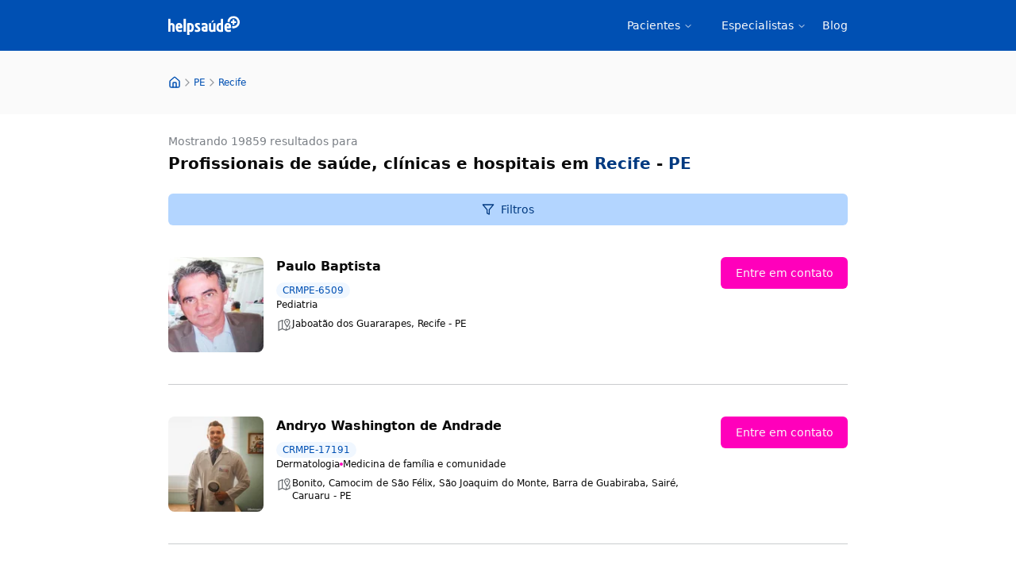

--- FILE ---
content_type: text/html; charset=utf-8
request_url: https://www.helpsaude.com/pe/recife/novo
body_size: 80460
content:
<!DOCTYPE html><html lang="pt-BR" data-sentry-component="RootLayout" data-sentry-source-file="layout.tsx"><head><meta charSet="utf-8"/><meta name="viewport" content="width=device-width, initial-scale=1"/><link rel="stylesheet" href="/_next/static/css/6e0facbafdfe9c50.css" data-precedence="next"/><link rel="preload" as="script" fetchPriority="low" href="/_next/static/chunks/webpack-c832ddedb094520f.js"/><script src="/_next/static/chunks/357ffe00-e3a12bb3c0f84c2c.js" async=""></script><script src="/_next/static/chunks/54833fcc-438da8237a285829.js" async=""></script><script src="/_next/static/chunks/93-f05f7ee146eee059.js" async=""></script><script src="/_next/static/chunks/main-app-5b6505c35a69ad3c.js" async=""></script><script src="/_next/static/chunks/app/global-error-017553560a29732c.js" async=""></script><script src="/_next/static/chunks/814-cd31d5f9854f1ffd.js" async=""></script><script src="/_next/static/chunks/833-857346f1e771d066.js" async=""></script><script src="/_next/static/chunks/250-30d9566c96c1f7fe.js" async=""></script><script src="/_next/static/chunks/app/layout-9646d83e516c48fb.js" async=""></script><script src="/_next/static/chunks/e637b8c3-6566e16a2007a7b9.js" async=""></script><script src="/_next/static/chunks/122-675046dbfdc05a37.js" async=""></script><script src="/_next/static/chunks/188-8cc53ddeb120a63e.js" async=""></script><script src="/_next/static/chunks/67-554303546a70a6ac.js" async=""></script><script src="/_next/static/chunks/488-79ea344e20fcd6d8.js" async=""></script><script src="/_next/static/chunks/819-c3876fe474bd5ad9.js" async=""></script><script src="/_next/static/chunks/app/%5B...profileOrSearch%5D/page-c2fc7724c83db14e.js" async=""></script><script src="/_next/static/chunks/app/page-e4867c72190143c4.js" async=""></script><link rel="preload" href="https://metricas.helpsaude.com/gtm.js?id=GTM-TNB8CLWV" as="script"/><link rel="preload" href="https://static.cloudflareinsights.com/beacon.min.js" as="script"/><link rel="preload" href="https://unpkg.com/@tinybirdco/flock.js" as="script"/><link rel="preload" href="https://pagead2.googlesyndication.com/pagead/js/adsbygoogle.js?client=ca-pub-9847031185780341" as="script" crossorigin=""/><meta name="theme-color" content="#0066E5"/><meta name="color-scheme" content="light"/><meta name="sentry-trace" content="84c2d19a3c863ab54d7bb5ea229acaa6-7c6975da2b9c4ede-0"/><meta name="baggage" content="sentry-environment=production,sentry-release=awsfifejdcdjzAxLxG39J,sentry-public_key=effb011315f8018d6908f97e03956a33,sentry-trace_id=84c2d19a3c863ab54d7bb5ea229acaa6,sentry-sampled=false"/><script src="/_next/static/chunks/polyfills-42372ed130431b0a.js" noModule=""></script></head><body><div hidden=""><!--$?--><template id="B:0"></template><!--/$--></div><script>(self.__next_s=self.__next_s||[]).push(["https://pagead2.googlesyndication.com/pagead/js/adsbygoogle.js?client=ca-pub-9847031185780341",{"async":true,"crossOrigin":"anonymous","data-sentry-element":"Script","data-sentry-component":"GoogleAdsenseScript","data-sentry-source-file":"adsense-script.tsx"}])</script><script type="application/ld+json">{"@context":"https://schema.org","@type":"Organization","name":"HelpSaúde","url":"https://www.helpsaude.com","legalName":"HelpSaúde","logo":"https://www.helpsaude.com/logo.png","foundingDate":"2009","sameAs":["https://www.facebook.com/helpsaude","http://twitter.com/helpsaude","https://www.linkedin.com/company/help-saude/"],"contactPoint":[{"@type":"ContactPoint","contactType":"sales","email":"atendimento@helpsaude.com","areaServed":"BR","availableLanguage":["Portuguese"]}]}</script><script type="application/ld+json">{"@context":"https://schema.org","@type":"WebSite","name":"HelpSaúde","url":"https://www.helpsaude.com"}</script><header class="bg-primary-600" data-sentry-component="Header" data-sentry-source-file="header.tsx"><div class="ml-auto mr-auto max-w-4xl pl-5 pr-5 flex items-center justify-between h-16 md:h-24x" data-sentry-element="Wrapper" data-sentry-source-file="wrapper.tsx" data-sentry-component="Wrapper"><a href="/" aria-current="page"><svg xmlns="http://www.w3.org/2000/svg" width="90" height="24" viewBox="0 0 724.29 191.54" fill="none" aria-labelledby="Logo do HelpSaúde" role="img" data-sentry-element="svg" data-sentry-source-file="logo.tsx" data-sentry-component="Logo"><desc id="logoDesc" data-sentry-element="desc" data-sentry-source-file="logo.tsx">Blue logo written in white helpsaude</desc><clipPath id="a" data-sentry-element="clipPath" data-sentry-source-file="logo.tsx"><path d="M0 .27h724.29v191.27H0z" data-sentry-element="path" data-sentry-source-file="logo.tsx"></path></clipPath><g fill="#fff" clip-path="url(#a)" data-sentry-element="g" data-sentry-source-file="logo.tsx"><path d="M64.52 102.68v57.56H42.08v-57.56c0-6.853-2.78-10.277-8.34-10.27a29.102 29.102 0 0 0-11.31 2.79v65H0V29.81h22.78v22.08l-1.39 23.66a35.63 35.63 0 0 1 14.78-3.48c8.813 0 15.74 2.753 20.78 8.26 5.04 5.507 7.563 12.957 7.57 22.35zM142.95 111.89v9.91c-7.42 2.9-16 4.35-25.74 4.35H98.08c.933 5.333 2.76 9.363 5.48 12.09s6.98 4.09 12.78 4.09c4.873 0 12.7-1.393 23.48-4.18v20.87a95.135 95.135 0 0 1-24.87 3.65c-7.653 0-14.203-1.333-19.65-4a29.267 29.267 0 0 1-12.52-11.13 51.559 51.559 0 0 1-6.26-15.39 81.074 81.074 0 0 1-1.92-18.34c-.07-6.85.96-13.667 3.05-20.19A34.93 34.93 0 0 1 88.6 77.71c5.28-4.46 11.803-6.693 19.57-6.7 11.127 0 19.703 3.597 25.73 10.79s9.043 17.223 9.05 30.09zm-45.22-6.95h22.09c-.467-5.1-1.657-8.667-3.57-10.7-1.91-2-4.61-3-8.08-3-5.687-.027-9.167 4.54-10.44 13.7zM155.82 160.24V29.81h22.47v130.43zM191.81 191.54V75.2c7.333-2.78 15.853-4.173 25.56-4.18 12.993 0 23.227 3.827 30.7 11.48 7.473 7.653 11.213 18.843 11.22 33.57 0 13.8-2.727 24.987-8.18 33.56s-13.683 12.863-24.69 12.87a42.946 42.946 0 0 1-13-2.61l1.22 21.56v10.09zm22.61-100.17v50.61c1.726.274 3.473.391 5.22.35 11.473 0 17.21-8.753 17.21-26.26 0-8.12-1.71-14.293-5.13-18.52s-8.203-6.343-14.35-6.35c-.521.003-1.042.033-1.56.09-.58.05-1.04.08-1.39.08zM269.37 93.11a17.993 17.993 0 0 1 5.22-13.13 26.997 26.997 0 0 1 11.82-7.22 50.714 50.714 0 0 1 14.09-1.91c6.525-.06 13.025.82 19.3 2.61v19.48a43.87 43.87 0 0 0-18.26-4.18c-6.26 0-9.39 1.46-9.39 4.35 0 1.387 1.973 3.763 5.92 7.13l12.86 10.61c9.86 7.88 14.79 16.863 14.79 26.95a20.28 20.28 0 0 1-5.57 14.44 29.542 29.542 0 0 1-12.78 8.17 51.126 51.126 0 0 1-15.39 2.26 100.268 100.268 0 0 1-22.09-2.78V138.5c9.16 2.553 16.523 3.83 22.09 3.83 7.187 0 10.78-1.857 10.78-5.57 0-2.78-1.97-5.78-5.91-9l-14.26-11.69c-8.807-7.307-13.213-14.96-13.22-22.96zM399.29 100.07v56c-7.193 2.793-15.773 4.187-25.74 4.18-24.58 0-36.87-9.507-36.87-28.52 0-8 2.437-14.333 7.31-19s11.593-7.037 20.16-7.11a41.387 41.387 0 0 1 12.69 1.74v-7.3c0-5.92-3.187-8.877-9.56-8.87-5.68 0-14.68 1.217-27 3.65V74.33c10.9-2.2 19.9-3.303 27-3.31 10.547 0 18.517 2.783 23.91 8.35a28.615 28.615 0 0 1 8.1 20.7zm-22.44 39.82v-16.34h-3.48c-5.1 0-8.767.667-11 2a6.732 6.732 0 0 0-3.3 6.18c0 5.56 4.81 8.34 14.43 8.34a21.685 21.685 0 0 0 3.34-.18zM460.49 160.24l-1.92-3.31a33.149 33.149 0 0 1-18.95 5.74c-8.473 0-15.11-2.723-19.91-8.17s-7.207-12.633-7.22-21.56V73.28h22.44v59.66a10.405 10.405 0 0 0 2.08 6.86 7.221 7.221 0 0 0 5.92 2.53c2.433 0 6.767-.87 13-2.61V73.28h22.44v87zm4.8-114.14-16.32 19.19h-11.83l11.71-19.19zM555.62 29.81v128.52a73.598 73.598 0 0 1-25.57 4.17c-13.1 0-23.36-3.74-30.78-11.22s-11.13-18.58-11.13-33.3c0-14.26 2.81-25.593 8.43-34 5.62-8.407 14.23-12.61 25.83-12.61 2.9 0 6.783.813 11.65 2.44-.7-13.567-1.033-20.697-1-21.39V29.81zM533 142.33V91.72a26.23 26.23 0 0 0-5.21-.52c-11.48 0-17.22 8.927-17.22 26.78 0 16.227 6.9 24.343 20.7 24.35zM636.82 111.89v9.91c-7.42 2.9-15.997 4.35-25.73 4.35h-19.13c.933 5.333 2.757 9.363 5.47 12.09s6.977 4.09 12.79 4.09c4.867 0 12.693-1.393 23.48-4.18v20.87a95.135 95.135 0 0 1-24.87 3.65c-7.66 0-14.213-1.333-19.66-4a29.314 29.314 0 0 1-12.52-11.13 51.81 51.81 0 0 1-6.26-15.39 81.652 81.652 0 0 1-1.91-18.34 63.974 63.974 0 0 1 3-20.18 35 35 0 0 1 11-15.91c5.28-4.46 11.8-6.693 19.56-6.7 11.14 0 19.72 3.597 25.74 10.79s9.033 17.22 9.04 30.08zm-45.21-6.95h22.09c-.47-5.1-1.65-8.67-3.57-10.7s-4.61-3-8.09-3c-5.68-.027-9.157 4.54-10.43 13.7zM670.77 71.85v17.47h-18.06V71.85h-17.33V53.79h17.33V36.31h18.06v17.48h17.33v18.06z" data-sentry-element="path" data-sentry-source-file="logo.tsx"></path><path d="M661.74.27a62.49 62.49 0 0 0-62.45 60.09c.91-.05 1.78-.21 2.72-.21a48.862 48.862 0 0 1 19 3.52v-.85a40.79 40.79 0 1 1 40.73 40.8 40.357 40.357 0 0 1-14.78-2.82c.503 3.678.75 7.387.74 11.1v11.84a62.544 62.544 0 0 0 26.137.422 62.535 62.535 0 0 0 47.501-80.322 62.526 62.526 0 0 0-34.071-38.118A62.523 62.523 0 0 0 661.7.28z" data-sentry-element="path" data-sentry-source-file="logo.tsx"></path></g></svg></a><nav aria-label="Main" data-orientation="horizontal" dir="ltr" class="relative z-10 flex max-w-max flex-1 items-center justify-center" data-sentry-element="NavigationMenu" data-sentry-component="MainNav" data-sentry-source-file="main-nav.tsx"><div style="position:relative"><ul data-orientation="horizontal" class="group flex-1 list-none items-center justify-center space-x-1 hidden md:flex md:gap-6" data-sentry-element="NavigationMenuList" data-sentry-source-file="main-nav.tsx" dir="ltr"><li data-sentry-element="NavigationMenuItem" data-sentry-source-file="main-nav.tsx"><button id="radix-_R_a9b_-trigger-radix-_R_5q9b_" data-state="closed" aria-expanded="false" aria-controls="radix-_R_a9b_-content-radix-_R_5q9b_" class="group inline-flex h-10 w-max items-center justify-center rounded-md px-4 py-2 text-sm font-medium transition-colors focus:bg-accent focus:text-accent-foreground focus:outline-none disabled:pointer-events-none disabled:opacity-50 data-[active]:bg-accent/50 data-[state=open]:bg-accent/50 group bg-transparent hover:bg-transparent text-primary-foreground hover:text-primary-foreground/80" data-sentry-element="NavigationMenuTrigger" data-sentry-source-file="main-nav.tsx" data-radix-collection-item="">Pacientes<!-- --> <svg xmlns="http://www.w3.org/2000/svg" width="24" height="24" viewBox="0 0 24 24" fill="none" stroke="currentColor" stroke-width="2" stroke-linecap="round" stroke-linejoin="round" class="lucide lucide-chevron-down relative top-[1px] ml-1 h-3 w-3 transition duration-200 group-data-[state=open]:rotate-180" aria-hidden="true"><path d="m6 9 6 6 6-6"></path></svg></button></li><li data-sentry-element="NavigationMenuItem" data-sentry-source-file="main-nav.tsx"><button id="radix-_R_a9b_-trigger-radix-_R_9q9b_" data-state="closed" aria-expanded="false" aria-controls="radix-_R_a9b_-content-radix-_R_9q9b_" class="group inline-flex h-10 w-max items-center justify-center rounded-md px-4 py-2 text-sm font-medium transition-colors focus:bg-accent focus:text-accent-foreground focus:outline-none disabled:pointer-events-none disabled:opacity-50 data-[active]:bg-accent/50 data-[state=open]:bg-accent/50 group bg-transparent hover:bg-transparent text-primary-foreground hover:text-primary-foreground/80" data-sentry-element="NavigationMenuTrigger" data-sentry-source-file="main-nav.tsx" data-radix-collection-item="">Especialistas<!-- --> <svg xmlns="http://www.w3.org/2000/svg" width="24" height="24" viewBox="0 0 24 24" fill="none" stroke="currentColor" stroke-width="2" stroke-linecap="round" stroke-linejoin="round" class="lucide lucide-chevron-down relative top-[1px] ml-1 h-3 w-3 transition duration-200 group-data-[state=open]:rotate-180" aria-hidden="true"><path d="m6 9 6 6 6-6"></path></svg></button></li><li data-sentry-element="NavigationMenuItem" data-sentry-source-file="main-nav.tsx"><a href="/blog" class="text-sm font-medium text-primary-foreground hover:text-primary-foreground/80 transition-colors" data-sentry-element="NavigationMenuLink" data-sentry-source-file="main-nav.tsx" data-radix-collection-item="">Blog</a></li></ul></div><div class="absolute left-0 top-full flex justify-center"></div></nav><button class="inline-flex items-center justify-center gap-2 whitespace-nowrap rounded-md font-medium transition-colors focus-visible:outline-none focus-visible:ring-ring disabled:pointer-events-none disabled:opacity-50 [&amp;_svg]:pointer-events-none [&amp;_svg]:size-4 [&amp;_svg]:shrink-0 hover:text-accent-foreground py-2 h-8 w-8 px-0 text-base hover:bg-transparent focus-visible:bg-transparent focus-visible:ring-0 focus-visible:ring-offset-0 md:hidden text-white" data-sentry-element="Button" data-sentry-source-file="mobile-nav.tsx" type="button" aria-haspopup="dialog" aria-expanded="false" aria-controls="radix-_R_e9b_" data-state="closed"><svg xmlns="http://www.w3.org/2000/svg" fill="none" viewBox="0 0 24 24" stroke-width="1.5" stroke="currentColor" class="!size-6" aria-label="Menu icon" data-sentry-element="svg" data-sentry-source-file="mobile-nav.tsx"><path stroke-linecap="round" stroke-linejoin="round" d="M3.75 9h16.5m-16.5 6.75h16.5" data-sentry-element="path" data-sentry-source-file="mobile-nav.tsx"></path></svg><span class="sr-only">Abre Menu</span></button></div></header><!--$?--><template id="B:1"></template><div class="h-screen w-screen bg-neutral-0"></div><!--/$--><footer class="flex-1 border-t-[8px] border-solid border-secondary-500 bg-primary-900 mt-6 py-10 md:pb-20" data-sentry-component="Footer" data-sentry-source-file="footer.tsx"><div class="ml-auto mr-auto max-w-4xl pl-5 pr-5 flex gap-10 flex-col"><svg xmlns="http://www.w3.org/2000/svg" width="90" height="24" viewBox="0 0 724.29 191.54" fill="none" aria-labelledby="Logo do HelpSaúde" role="img" data-sentry-element="svg" data-sentry-source-file="logo.tsx" data-sentry-component="Logo"><desc id="logoDesc" data-sentry-element="desc" data-sentry-source-file="logo.tsx">Blue logo written in white helpsaude</desc><clipPath id="a" data-sentry-element="clipPath" data-sentry-source-file="logo.tsx"><path d="M0 .27h724.29v191.27H0z" data-sentry-element="path" data-sentry-source-file="logo.tsx"></path></clipPath><g fill="#fff" clip-path="url(#a)" data-sentry-element="g" data-sentry-source-file="logo.tsx"><path d="M64.52 102.68v57.56H42.08v-57.56c0-6.853-2.78-10.277-8.34-10.27a29.102 29.102 0 0 0-11.31 2.79v65H0V29.81h22.78v22.08l-1.39 23.66a35.63 35.63 0 0 1 14.78-3.48c8.813 0 15.74 2.753 20.78 8.26 5.04 5.507 7.563 12.957 7.57 22.35zM142.95 111.89v9.91c-7.42 2.9-16 4.35-25.74 4.35H98.08c.933 5.333 2.76 9.363 5.48 12.09s6.98 4.09 12.78 4.09c4.873 0 12.7-1.393 23.48-4.18v20.87a95.135 95.135 0 0 1-24.87 3.65c-7.653 0-14.203-1.333-19.65-4a29.267 29.267 0 0 1-12.52-11.13 51.559 51.559 0 0 1-6.26-15.39 81.074 81.074 0 0 1-1.92-18.34c-.07-6.85.96-13.667 3.05-20.19A34.93 34.93 0 0 1 88.6 77.71c5.28-4.46 11.803-6.693 19.57-6.7 11.127 0 19.703 3.597 25.73 10.79s9.043 17.223 9.05 30.09zm-45.22-6.95h22.09c-.467-5.1-1.657-8.667-3.57-10.7-1.91-2-4.61-3-8.08-3-5.687-.027-9.167 4.54-10.44 13.7zM155.82 160.24V29.81h22.47v130.43zM191.81 191.54V75.2c7.333-2.78 15.853-4.173 25.56-4.18 12.993 0 23.227 3.827 30.7 11.48 7.473 7.653 11.213 18.843 11.22 33.57 0 13.8-2.727 24.987-8.18 33.56s-13.683 12.863-24.69 12.87a42.946 42.946 0 0 1-13-2.61l1.22 21.56v10.09zm22.61-100.17v50.61c1.726.274 3.473.391 5.22.35 11.473 0 17.21-8.753 17.21-26.26 0-8.12-1.71-14.293-5.13-18.52s-8.203-6.343-14.35-6.35c-.521.003-1.042.033-1.56.09-.58.05-1.04.08-1.39.08zM269.37 93.11a17.993 17.993 0 0 1 5.22-13.13 26.997 26.997 0 0 1 11.82-7.22 50.714 50.714 0 0 1 14.09-1.91c6.525-.06 13.025.82 19.3 2.61v19.48a43.87 43.87 0 0 0-18.26-4.18c-6.26 0-9.39 1.46-9.39 4.35 0 1.387 1.973 3.763 5.92 7.13l12.86 10.61c9.86 7.88 14.79 16.863 14.79 26.95a20.28 20.28 0 0 1-5.57 14.44 29.542 29.542 0 0 1-12.78 8.17 51.126 51.126 0 0 1-15.39 2.26 100.268 100.268 0 0 1-22.09-2.78V138.5c9.16 2.553 16.523 3.83 22.09 3.83 7.187 0 10.78-1.857 10.78-5.57 0-2.78-1.97-5.78-5.91-9l-14.26-11.69c-8.807-7.307-13.213-14.96-13.22-22.96zM399.29 100.07v56c-7.193 2.793-15.773 4.187-25.74 4.18-24.58 0-36.87-9.507-36.87-28.52 0-8 2.437-14.333 7.31-19s11.593-7.037 20.16-7.11a41.387 41.387 0 0 1 12.69 1.74v-7.3c0-5.92-3.187-8.877-9.56-8.87-5.68 0-14.68 1.217-27 3.65V74.33c10.9-2.2 19.9-3.303 27-3.31 10.547 0 18.517 2.783 23.91 8.35a28.615 28.615 0 0 1 8.1 20.7zm-22.44 39.82v-16.34h-3.48c-5.1 0-8.767.667-11 2a6.732 6.732 0 0 0-3.3 6.18c0 5.56 4.81 8.34 14.43 8.34a21.685 21.685 0 0 0 3.34-.18zM460.49 160.24l-1.92-3.31a33.149 33.149 0 0 1-18.95 5.74c-8.473 0-15.11-2.723-19.91-8.17s-7.207-12.633-7.22-21.56V73.28h22.44v59.66a10.405 10.405 0 0 0 2.08 6.86 7.221 7.221 0 0 0 5.92 2.53c2.433 0 6.767-.87 13-2.61V73.28h22.44v87zm4.8-114.14-16.32 19.19h-11.83l11.71-19.19zM555.62 29.81v128.52a73.598 73.598 0 0 1-25.57 4.17c-13.1 0-23.36-3.74-30.78-11.22s-11.13-18.58-11.13-33.3c0-14.26 2.81-25.593 8.43-34 5.62-8.407 14.23-12.61 25.83-12.61 2.9 0 6.783.813 11.65 2.44-.7-13.567-1.033-20.697-1-21.39V29.81zM533 142.33V91.72a26.23 26.23 0 0 0-5.21-.52c-11.48 0-17.22 8.927-17.22 26.78 0 16.227 6.9 24.343 20.7 24.35zM636.82 111.89v9.91c-7.42 2.9-15.997 4.35-25.73 4.35h-19.13c.933 5.333 2.757 9.363 5.47 12.09s6.977 4.09 12.79 4.09c4.867 0 12.693-1.393 23.48-4.18v20.87a95.135 95.135 0 0 1-24.87 3.65c-7.66 0-14.213-1.333-19.66-4a29.314 29.314 0 0 1-12.52-11.13 51.81 51.81 0 0 1-6.26-15.39 81.652 81.652 0 0 1-1.91-18.34 63.974 63.974 0 0 1 3-20.18 35 35 0 0 1 11-15.91c5.28-4.46 11.8-6.693 19.56-6.7 11.14 0 19.72 3.597 25.74 10.79s9.033 17.22 9.04 30.08zm-45.21-6.95h22.09c-.47-5.1-1.65-8.67-3.57-10.7s-4.61-3-8.09-3c-5.68-.027-9.157 4.54-10.43 13.7zM670.77 71.85v17.47h-18.06V71.85h-17.33V53.79h17.33V36.31h18.06v17.48h17.33v18.06z" data-sentry-element="path" data-sentry-source-file="logo.tsx"></path><path d="M661.74.27a62.49 62.49 0 0 0-62.45 60.09c.91-.05 1.78-.21 2.72-.21a48.862 48.862 0 0 1 19 3.52v-.85a40.79 40.79 0 1 1 40.73 40.8 40.357 40.357 0 0 1-14.78-2.82c.503 3.678.75 7.387.74 11.1v11.84a62.544 62.544 0 0 0 26.137.422 62.535 62.535 0 0 0 47.501-80.322 62.526 62.526 0 0 0-34.071-38.118A62.523 62.523 0 0 0 661.7.28z" data-sentry-element="path" data-sentry-source-file="logo.tsx"></path></g></svg><div class="flex flex-col gap-10 md:flex-row"><div class="flex flex-col gap-5 shrink-0"><div class="text-primary-200 text-sm font-normal">Institucional</div><a class="text-secondary-200 text-sm font-semibold" href="/sobre">Sobre o HelpSaúde</a></div><div class="flex flex-col gap-5 shrink-0"><div class="text-primary-200 text-sm font-normal">Para especialistas</div><a class="text-secondary-200 text-sm font-semibold" href="https://admin.helpsaude.com/sign-up/specialist">Criar conta de especialista</a><a class="text-secondary-200 text-sm font-semibold" href="https://admin.helpsaude.com/sign-in">Entrar</a></div><div class="flex flex-col gap-5 shrink-0"><div class="text-primary-200 text-sm font-normal">Para pacientes</div><a class="text-secondary-200 text-sm font-semibold" href="/blog">Blog</a><a class="text-secondary-200 text-sm font-semibold" href="https://admin.helpsaude.com/sign-up/patient">Criar conta de paciente</a><a class="text-secondary-200 text-sm font-semibold" href="https://admin.helpsaude.com/sign-in">Entrar</a></div><div class="text-primary-100 text-sm font-normal"><span>O uso deste site implica na aceitação total do </span><a class="font-semibold" href="/termos-de-uso">Termo de Uso</a><span> e </span><a class="font-semibold" href="/privacidade">Privacidade</a><span>. O material desse site constitui apenas uma fonte de informação, jamais deve ser encarado como substituto a uma consulta, tratamento ou diagnóstico providos por um prestador de serviços médicos. © Copyright 2024 - HelpSaúde.</span></div></div></div></footer><script>requestAnimationFrame(function(){$RT=performance.now()});</script><script src="/_next/static/chunks/webpack-c832ddedb094520f.js" id="_R_" async=""></script><div hidden id="S:1"><main data-sentry-component="Search" data-sentry-source-file="search.tsx"><script type="application/ld+json">{"@context":"https://schema.org","@type":"BreadcrumbList","itemListElement":[{"@type":"ListItem","position":1,"name":"HelpSaúde","item":"https://www.helpsaude.com/"},{"@type":"ListItem","position":2,"name":"PE","item":"https://www.helpsaude.com/pe"},{"@type":"ListItem","position":3,"name":"Recife","item":"https://www.helpsaude.com/pe/recife"}]}</script><div class="bg-neutral-50" data-sentry-component="Breadcrumb" data-sentry-source-file="breadcrumb.tsx"><div class="ml-auto mr-auto max-w-4xl pl-5 pr-5 py-2" data-sentry-element="Wrapper" data-sentry-source-file="wrapper.tsx" data-sentry-component="Wrapper"><nav class="h-12 md:h-16 text-xs  flex flex-row items-center justify-start gap-[8px]"><a href="/"><svg xmlns="http://www.w3.org/2000/svg" width="16" height="16" viewBox="0 0 24 24" fill="none" stroke="currentColor" stroke-width="2" stroke-linecap="round" stroke-linejoin="round" class="lucide lucide-house text-primary-600"><path d="M15 21v-8a1 1 0 0 0-1-1h-4a1 1 0 0 0-1 1v8"></path><path d="M3 10a2 2 0 0 1 .709-1.528l7-5.999a2 2 0 0 1 2.582 0l7 5.999A2 2 0 0 1 21 10v9a2 2 0 0 1-2 2H5a2 2 0 0 1-2-2z"></path></svg></a><svg xmlns="http://www.w3.org/2000/svg" width="16" height="16" viewBox="0 0 24 24" fill="none" stroke="currentColor" stroke-width="2" stroke-linecap="round" stroke-linejoin="round" class="lucide lucide-chevron-right text-neutral-400"><path d="m9 18 6-6-6-6"></path></svg><a href="/pe"><div class="relative text-primary-600 font-medium leading-[16px]">PE</div></a><svg xmlns="http://www.w3.org/2000/svg" width="16" height="16" viewBox="0 0 24 24" fill="none" stroke="currentColor" stroke-width="2" stroke-linecap="round" stroke-linejoin="round" class="lucide lucide-chevron-right text-neutral-400"><path d="m9 18 6-6-6-6"></path></svg><a href="/pe/recife"><div class="relative text-primary-600 font-medium leading-[16px]">Recife</div></a></nav></div></div><div class="ml-auto mr-auto max-w-4xl pl-5 pr-5" data-sentry-element="Wrapper" data-sentry-source-file="wrapper.tsx" data-sentry-component="Wrapper"><!--$?--><template id="B:2"></template><ul><li class="border-solid border-neutral-200 [&amp;:not(:last-child)]:border-b-[1px]"><section aria-label="perfil do membro" class="flex flex-col py-0 pb-4 gap-6 md:flex-row md:pb-10 pt-6 md:pt-10"><div class="flex flex-col gap-4 flex-1"><div class="flex gap-4 items-center"><div class="animate-pulse bg-primary/10 h-16 w-16 rounded-full" data-sentry-component="Skeleton" data-sentry-source-file="skeleton.tsx"></div><div class="space-y-2"><div class="animate-pulse rounded-md bg-primary/10 h-5 w-48" data-sentry-component="Skeleton" data-sentry-source-file="skeleton.tsx"></div><div class="animate-pulse rounded-md bg-primary/10 h-4 w-32" data-sentry-component="Skeleton" data-sentry-source-file="skeleton.tsx"></div></div></div><div class="space-y-3"><div class="animate-pulse rounded-md bg-primary/10 h-4 w-3/4" data-sentry-component="Skeleton" data-sentry-source-file="skeleton.tsx"></div><div class="animate-pulse rounded-md bg-primary/10 h-4 w-2/3" data-sentry-component="Skeleton" data-sentry-source-file="skeleton.tsx"></div><div class="animate-pulse rounded-md bg-primary/10 h-4 w-1/2" data-sentry-component="Skeleton" data-sentry-source-file="skeleton.tsx"></div></div></div><div class="md:w-40"><div class="animate-pulse rounded-md bg-primary/10 h-10 w-full" data-sentry-component="Skeleton" data-sentry-source-file="skeleton.tsx"></div></div></section></li></ul><ul><li class="border-solid border-neutral-200 [&amp;:not(:last-child)]:border-b-[1px]"><section aria-label="perfil do membro" class="flex flex-col py-0 pb-4 gap-6 md:flex-row md:pb-10 pt-6 md:pt-10"><div class="flex flex-col gap-4 flex-1"><div class="flex gap-4 items-center"><div class="animate-pulse bg-primary/10 h-16 w-16 rounded-full" data-sentry-component="Skeleton" data-sentry-source-file="skeleton.tsx"></div><div class="space-y-2"><div class="animate-pulse rounded-md bg-primary/10 h-5 w-48" data-sentry-component="Skeleton" data-sentry-source-file="skeleton.tsx"></div><div class="animate-pulse rounded-md bg-primary/10 h-4 w-32" data-sentry-component="Skeleton" data-sentry-source-file="skeleton.tsx"></div></div></div><div class="space-y-3"><div class="animate-pulse rounded-md bg-primary/10 h-4 w-3/4" data-sentry-component="Skeleton" data-sentry-source-file="skeleton.tsx"></div><div class="animate-pulse rounded-md bg-primary/10 h-4 w-2/3" data-sentry-component="Skeleton" data-sentry-source-file="skeleton.tsx"></div><div class="animate-pulse rounded-md bg-primary/10 h-4 w-1/2" data-sentry-component="Skeleton" data-sentry-source-file="skeleton.tsx"></div></div></div><div class="md:w-40"><div class="animate-pulse rounded-md bg-primary/10 h-10 w-full" data-sentry-component="Skeleton" data-sentry-source-file="skeleton.tsx"></div></div></section></li><div class="py-4"><div class="animate-pulse rounded-md bg-primary/10 h-32 w-full" data-sentry-component="Skeleton" data-sentry-source-file="skeleton.tsx"></div></div></ul><ul><li class="border-solid border-neutral-200 [&amp;:not(:last-child)]:border-b-[1px]"><section aria-label="perfil do membro" class="flex flex-col py-0 pb-4 gap-6 md:flex-row md:pb-10 pt-6 md:pt-10"><div class="flex flex-col gap-4 flex-1"><div class="flex gap-4 items-center"><div class="animate-pulse bg-primary/10 h-16 w-16 rounded-full" data-sentry-component="Skeleton" data-sentry-source-file="skeleton.tsx"></div><div class="space-y-2"><div class="animate-pulse rounded-md bg-primary/10 h-5 w-48" data-sentry-component="Skeleton" data-sentry-source-file="skeleton.tsx"></div><div class="animate-pulse rounded-md bg-primary/10 h-4 w-32" data-sentry-component="Skeleton" data-sentry-source-file="skeleton.tsx"></div></div></div><div class="space-y-3"><div class="animate-pulse rounded-md bg-primary/10 h-4 w-3/4" data-sentry-component="Skeleton" data-sentry-source-file="skeleton.tsx"></div><div class="animate-pulse rounded-md bg-primary/10 h-4 w-2/3" data-sentry-component="Skeleton" data-sentry-source-file="skeleton.tsx"></div><div class="animate-pulse rounded-md bg-primary/10 h-4 w-1/2" data-sentry-component="Skeleton" data-sentry-source-file="skeleton.tsx"></div></div></div><div class="md:w-40"><div class="animate-pulse rounded-md bg-primary/10 h-10 w-full" data-sentry-component="Skeleton" data-sentry-source-file="skeleton.tsx"></div></div></section></li></ul><ul><li class="border-solid border-neutral-200 [&amp;:not(:last-child)]:border-b-[1px]"><section aria-label="perfil do membro" class="flex flex-col py-0 pb-4 gap-6 md:flex-row md:pb-10 pt-6 md:pt-10"><div class="flex flex-col gap-4 flex-1"><div class="flex gap-4 items-center"><div class="animate-pulse bg-primary/10 h-16 w-16 rounded-full" data-sentry-component="Skeleton" data-sentry-source-file="skeleton.tsx"></div><div class="space-y-2"><div class="animate-pulse rounded-md bg-primary/10 h-5 w-48" data-sentry-component="Skeleton" data-sentry-source-file="skeleton.tsx"></div><div class="animate-pulse rounded-md bg-primary/10 h-4 w-32" data-sentry-component="Skeleton" data-sentry-source-file="skeleton.tsx"></div></div></div><div class="space-y-3"><div class="animate-pulse rounded-md bg-primary/10 h-4 w-3/4" data-sentry-component="Skeleton" data-sentry-source-file="skeleton.tsx"></div><div class="animate-pulse rounded-md bg-primary/10 h-4 w-2/3" data-sentry-component="Skeleton" data-sentry-source-file="skeleton.tsx"></div><div class="animate-pulse rounded-md bg-primary/10 h-4 w-1/2" data-sentry-component="Skeleton" data-sentry-source-file="skeleton.tsx"></div></div></div><div class="md:w-40"><div class="animate-pulse rounded-md bg-primary/10 h-10 w-full" data-sentry-component="Skeleton" data-sentry-source-file="skeleton.tsx"></div></div></section></li><div class="py-4"><div class="animate-pulse rounded-md bg-primary/10 h-32 w-full" data-sentry-component="Skeleton" data-sentry-source-file="skeleton.tsx"></div></div></ul><ul><li class="border-solid border-neutral-200 [&amp;:not(:last-child)]:border-b-[1px]"><section aria-label="perfil do membro" class="flex flex-col py-0 pb-4 gap-6 md:flex-row md:pb-10 pt-6 md:pt-10"><div class="flex flex-col gap-4 flex-1"><div class="flex gap-4 items-center"><div class="animate-pulse bg-primary/10 h-16 w-16 rounded-full" data-sentry-component="Skeleton" data-sentry-source-file="skeleton.tsx"></div><div class="space-y-2"><div class="animate-pulse rounded-md bg-primary/10 h-5 w-48" data-sentry-component="Skeleton" data-sentry-source-file="skeleton.tsx"></div><div class="animate-pulse rounded-md bg-primary/10 h-4 w-32" data-sentry-component="Skeleton" data-sentry-source-file="skeleton.tsx"></div></div></div><div class="space-y-3"><div class="animate-pulse rounded-md bg-primary/10 h-4 w-3/4" data-sentry-component="Skeleton" data-sentry-source-file="skeleton.tsx"></div><div class="animate-pulse rounded-md bg-primary/10 h-4 w-2/3" data-sentry-component="Skeleton" data-sentry-source-file="skeleton.tsx"></div><div class="animate-pulse rounded-md bg-primary/10 h-4 w-1/2" data-sentry-component="Skeleton" data-sentry-source-file="skeleton.tsx"></div></div></div><div class="md:w-40"><div class="animate-pulse rounded-md bg-primary/10 h-10 w-full" data-sentry-component="Skeleton" data-sentry-source-file="skeleton.tsx"></div></div></section></li></ul><!--/$--><div class="py-5 "><div><div data-sentry-element="Accordion" data-sentry-source-file="search.tsx" data-orientation="vertical"><div data-state="closed" data-orientation="vertical" class="border-b-0" data-sentry-element="AccordionItem" data-sentry-source-file="search.tsx"><h3 data-orientation="vertical" data-state="closed" class="flex"><button type="button" aria-controls="radix-_R_rav5upb_" aria-expanded="false" data-state="closed" data-orientation="vertical" id="radix-_R_bav5upb_" class="flex flex-1 items-center justify-between py-4 transition-all hover:underline [&amp;[data-state=open]&gt;svg]:rotate-180 text-neutral-700 text-sm font-semibold" data-sentry-element="AccordionTrigger" data-sentry-source-file="search.tsx" data-radix-collection-item="">Quais fatores são considerados ao classificar os profissionais na lista?<svg width="15" height="15" viewBox="0 0 15 15" fill="none" xmlns="http://www.w3.org/2000/svg" class="h-4 w-4 shrink-0 text-muted-foreground transition-transform duration-200"><path d="M3.13523 6.15803C3.3241 5.95657 3.64052 5.94637 3.84197 6.13523L7.5 9.56464L11.158 6.13523C11.3595 5.94637 11.6759 5.95657 11.8648 6.15803C12.0536 6.35949 12.0434 6.67591 11.842 6.86477L7.84197 10.6148C7.64964 10.7951 7.35036 10.7951 7.15803 10.6148L3.15803 6.86477C2.95657 6.67591 2.94637 6.35949 3.13523 6.15803Z" fill="currentColor" fill-rule="evenodd" clip-rule="evenodd"></path></svg></button></h3><div data-state="closed" id="radix-_R_rav5upb_" hidden="" role="region" aria-labelledby="radix-_R_bav5upb_" data-orientation="vertical" class="overflow-hidden text-sm data-[state=closed]:animate-accordion-up data-[state=open]:animate-accordion-down" data-sentry-element="AccordionContent" data-sentry-source-file="search.tsx" style="--radix-accordion-content-height:var(--radix-collapsible-content-height);--radix-accordion-content-width:var(--radix-collapsible-content-width)"></div></div></div></div></div></div></main><template id="P:3"></template><!--$?--><template id="B:4"></template><!--/$--></div><div hidden id="S:2"><script type="application/ld+json">{"@context":"https://schema.org","@type":"SearchResultsPage","name":"Resultados da busca por recife pe","description":"19859 resultados encontrados para recife pe","mainEntity":{"@type":"ItemList","numberOfItems":19859}}</script><!--$--><div data-state="closed" class="CollapsibleRoot" data-sentry-element="unknown" data-sentry-component="SearchFormFilter" data-sentry-source-file="search-form-filter.tsx"><div class="flex flex-col gap-6 py-6" data-sentry-component="SearchResultsHeader" data-sentry-source-file="search-form-filter.tsx"><div class="space-y-1"><h2 class="text-sm text-neutral-500 font-medium">Mostrando 19859 resultados para</h2><h1 class="text-xl font-semibold">Profissionais de saúde, clínicas e hospitais<!-- --> em <span class="text-primary-700">Recife</span> - <span class="text-primary-700">PE</span></h1></div></div><button class="inline-flex items-center justify-center gap-2 whitespace-nowrap rounded-md text-sm font-medium transition-colors focus-visible:outline-none focus-visible:ring-1 focus-visible:ring-ring disabled:pointer-events-none disabled:opacity-50 [&amp;_svg]:pointer-events-none [&amp;_svg]:size-4 [&amp;_svg]:shrink-0 bg-primary-100 text-primary-700 hover:bg-primary-200 hover:text-primary-700 active:bg-primary-300 active:text-primary-800 h-10 px-4 py-2 w-full" data-sentry-element="Button" data-sentry-source-file="search-form-filter.tsx" type="button" aria-controls="radix-_R_17av5upb_" aria-expanded="false" data-state="closed"><svg xmlns="http://www.w3.org/2000/svg" width="24" height="24" viewBox="0 0 24 24" fill="none" stroke="currentColor" stroke-width="2" stroke-linecap="round" stroke-linejoin="round" class="lucide lucide-filter mr-2 h-5 w-5" data-sentry-element="Filter" data-sentry-source-file="search-form-filter.tsx"><polygon points="22 3 2 3 10 12.46 10 19 14 21 14 12.46 22 3"></polygon></svg>Filtros</button><div data-state="closed" id="radix-_R_17av5upb_" hidden="" class="data-[state=closed]:animate-slide-up data-[state=open]:animate-slide-down" data-sentry-element="unknown" data-sentry-source-file="search-form-filter.tsx"></div></div><!--/$--><ul data-sentry-component="SearchCardList" data-sentry-source-file="search-card-list.tsx"><li class="border-solid border-neutral-200 [&amp;:not(:last-child)]:border-b-[1px]"><section aria-label="perfil do membro" class="flex flex-col py-0 pb-4 gap-6 md:flex-row md:pb-10 pt-6 md:pt-10"><a class="hover:underline md:w-full" href="/paulo-baptista-crmpe-6509" data-sentry-component="MemberSnippet" data-sentry-source-file="member-snippet.tsx"><div class="grid grid-cols-[48px_1fr] md:grid-cols-[120px_1fr_auto] gap-4 md:items-start md:w-full"><div class="relative aspect-square w-[48px] h-[48px] md:w-[120px] md:h-[120px]"><img alt="Imagem de perfil do usuário Paulo Baptista" data-sentry-element="Image" data-sentry-component="CloudflareImage" data-sentry-source-file="cloudflare-image.tsx" loading="lazy" decoding="async" data-nimg="fill" class="rounded-lg object-cover" style="position:absolute;height:100%;width:100%;left:0;top:0;right:0;bottom:0;color:transparent" sizes="(min-width: 768px) 120px, 48px" srcSet="https://imagedelivery.net/96D5KstIJsryMlVJjlvB4g/imagens/10197729/3d1d2e9b-a898-4546-b860-c7b0514927ca/w=16 16w, https://imagedelivery.net/96D5KstIJsryMlVJjlvB4g/imagens/10197729/3d1d2e9b-a898-4546-b860-c7b0514927ca/w=32 32w, https://imagedelivery.net/96D5KstIJsryMlVJjlvB4g/imagens/10197729/3d1d2e9b-a898-4546-b860-c7b0514927ca/w=48 48w, https://imagedelivery.net/96D5KstIJsryMlVJjlvB4g/imagens/10197729/3d1d2e9b-a898-4546-b860-c7b0514927ca/w=64 64w, https://imagedelivery.net/96D5KstIJsryMlVJjlvB4g/imagens/10197729/3d1d2e9b-a898-4546-b860-c7b0514927ca/w=96 96w, https://imagedelivery.net/96D5KstIJsryMlVJjlvB4g/imagens/10197729/3d1d2e9b-a898-4546-b860-c7b0514927ca/w=128 128w, https://imagedelivery.net/96D5KstIJsryMlVJjlvB4g/imagens/10197729/3d1d2e9b-a898-4546-b860-c7b0514927ca/w=256 256w, https://imagedelivery.net/96D5KstIJsryMlVJjlvB4g/imagens/10197729/3d1d2e9b-a898-4546-b860-c7b0514927ca/w=384 384w, https://imagedelivery.net/96D5KstIJsryMlVJjlvB4g/imagens/10197729/3d1d2e9b-a898-4546-b860-c7b0514927ca/w=640 640w, https://imagedelivery.net/96D5KstIJsryMlVJjlvB4g/imagens/10197729/3d1d2e9b-a898-4546-b860-c7b0514927ca/w=750 750w, https://imagedelivery.net/96D5KstIJsryMlVJjlvB4g/imagens/10197729/3d1d2e9b-a898-4546-b860-c7b0514927ca/w=828 828w, https://imagedelivery.net/96D5KstIJsryMlVJjlvB4g/imagens/10197729/3d1d2e9b-a898-4546-b860-c7b0514927ca/w=1080 1080w, https://imagedelivery.net/96D5KstIJsryMlVJjlvB4g/imagens/10197729/3d1d2e9b-a898-4546-b860-c7b0514927ca/w=1200 1200w, https://imagedelivery.net/96D5KstIJsryMlVJjlvB4g/imagens/10197729/3d1d2e9b-a898-4546-b860-c7b0514927ca/w=1920 1920w, https://imagedelivery.net/96D5KstIJsryMlVJjlvB4g/imagens/10197729/3d1d2e9b-a898-4546-b860-c7b0514927ca/w=2048 2048w, https://imagedelivery.net/96D5KstIJsryMlVJjlvB4g/imagens/10197729/3d1d2e9b-a898-4546-b860-c7b0514927ca/w=3840 3840w" src="https://imagedelivery.net/96D5KstIJsryMlVJjlvB4g/imagens/10197729/3d1d2e9b-a898-4546-b860-c7b0514927ca/w=3840"/></div><div><h3 class="text-base font-semibold">Paulo Baptista</h3><p class="text-xs leading-[16px] text-neutral-700"></p><div class="mt-2 md:mt-2 space-y-2"><div class="flex flex-col gap-2"><div class="w-fit rounded-3xl bg-primary-50 py-0.5 px-2 text-center text-primary-600"><div class="text-xs font-medium">CRMPE<!-- -->-<!-- -->6509</div></div><ul class="flex flex-wrap gap-2" data-sentry-component="SpecialtiesListShort" data-sentry-source-file="specialties-list-short.tsx"><li class="flex justify-start gap-2 items-center"><div class="flex-1 text-xs font-medium">Pediatria</div></li></ul></div><section aria-label="resumo endereço e planos de saúde" data-sentry-component="AdressHealthInsuranceList" data-sentry-source-file="adress-health-insurance-list.tsx"><div class="flex gap-3" data-sentry-component="AdressHealthInsuraceListItem" data-sentry-source-file="adress-health-insurance-list.tsx"><img alt="icone de endereço" data-sentry-element="Image" data-sentry-source-file="adress-health-insurance-list.tsx" loading="lazy" width="20" height="20" decoding="async" data-nimg="1" class="relative h-5 w-5 shrink-0 overflow-hidden text-secondary-500" style="color:transparent" src="/images/map-marked-solid.svg"/><h4 class="text-xs font-medium">Jaboatão dos Guararapes, Recife - PE</h4></div></section></div></div></div></a><a href="/paulo-baptista-crmpe-6509"><button class="inline-flex items-center justify-center gap-2 whitespace-nowrap rounded-md text-sm font-medium transition-colors focus-visible:outline-none focus-visible:ring-1 focus-visible:ring-ring disabled:pointer-events-none disabled:opacity-50 [&amp;_svg]:pointer-events-none [&amp;_svg]:size-4 [&amp;_svg]:shrink-0 bg-secondary-500 text-neutral-50 hover:bg-secondary-600 active:bg-secondary-700 active:text-secondary-100 h-10 w-full md:w-40" type="button" data-sentry-element="Button" data-sentry-source-file="search-card-item.tsx">Entre em contato</button></a></section></li><template id="P:5"></template><template id="P:6"></template><template id="P:7"></template><template id="P:8"></template><template id="P:9"></template><template id="P:a"></template><template id="P:b"></template><template id="P:c"></template><template id="P:d"></template><template id="P:e"></template><template id="P:f"></template><template id="P:10"></template><template id="P:11"></template><template id="P:12"></template><template id="P:13"></template><template id="P:14"></template><template id="P:15"></template><template id="P:16"></template><template id="P:17"></template><template id="P:18"></template><template id="P:19"></template><template id="P:1a"></template><template id="P:1b"></template><template id="P:1c"></template><template id="P:1d"></template><template id="P:1e"></template><template id="P:1f"></template><template id="P:20"></template><template id="P:21"></template></ul><template id="P:22"></template></div><div hidden id="S:5"><li class="border-solid border-neutral-200 [&amp;:not(:last-child)]:border-b-[1px]"><section aria-label="perfil do membro" class="flex flex-col py-0 pb-4 gap-6 md:flex-row md:pb-10 pt-6 md:pt-10"><a class="hover:underline md:w-full" href="/andryo-washington-de-andrade-3" data-sentry-component="MemberSnippet" data-sentry-source-file="member-snippet.tsx"><div class="grid grid-cols-[48px_1fr] md:grid-cols-[120px_1fr_auto] gap-4 md:items-start md:w-full"><div class="relative aspect-square w-[48px] h-[48px] md:w-[120px] md:h-[120px]"><img alt="Imagem de perfil do usuário Andryo Washington de Andrade" data-sentry-element="Image" data-sentry-component="CloudflareImage" data-sentry-source-file="cloudflare-image.tsx" loading="lazy" decoding="async" data-nimg="fill" class="rounded-lg object-cover" style="position:absolute;height:100%;width:100%;left:0;top:0;right:0;bottom:0;color:transparent" sizes="(min-width: 768px) 120px, 48px" srcSet="https://imagedelivery.net/96D5KstIJsryMlVJjlvB4g/imagens/10379334/590b7206-6ab5-4e75-a103-bba388432025/w=16 16w, https://imagedelivery.net/96D5KstIJsryMlVJjlvB4g/imagens/10379334/590b7206-6ab5-4e75-a103-bba388432025/w=32 32w, https://imagedelivery.net/96D5KstIJsryMlVJjlvB4g/imagens/10379334/590b7206-6ab5-4e75-a103-bba388432025/w=48 48w, https://imagedelivery.net/96D5KstIJsryMlVJjlvB4g/imagens/10379334/590b7206-6ab5-4e75-a103-bba388432025/w=64 64w, https://imagedelivery.net/96D5KstIJsryMlVJjlvB4g/imagens/10379334/590b7206-6ab5-4e75-a103-bba388432025/w=96 96w, https://imagedelivery.net/96D5KstIJsryMlVJjlvB4g/imagens/10379334/590b7206-6ab5-4e75-a103-bba388432025/w=128 128w, https://imagedelivery.net/96D5KstIJsryMlVJjlvB4g/imagens/10379334/590b7206-6ab5-4e75-a103-bba388432025/w=256 256w, https://imagedelivery.net/96D5KstIJsryMlVJjlvB4g/imagens/10379334/590b7206-6ab5-4e75-a103-bba388432025/w=384 384w, https://imagedelivery.net/96D5KstIJsryMlVJjlvB4g/imagens/10379334/590b7206-6ab5-4e75-a103-bba388432025/w=640 640w, https://imagedelivery.net/96D5KstIJsryMlVJjlvB4g/imagens/10379334/590b7206-6ab5-4e75-a103-bba388432025/w=750 750w, https://imagedelivery.net/96D5KstIJsryMlVJjlvB4g/imagens/10379334/590b7206-6ab5-4e75-a103-bba388432025/w=828 828w, https://imagedelivery.net/96D5KstIJsryMlVJjlvB4g/imagens/10379334/590b7206-6ab5-4e75-a103-bba388432025/w=1080 1080w, https://imagedelivery.net/96D5KstIJsryMlVJjlvB4g/imagens/10379334/590b7206-6ab5-4e75-a103-bba388432025/w=1200 1200w, https://imagedelivery.net/96D5KstIJsryMlVJjlvB4g/imagens/10379334/590b7206-6ab5-4e75-a103-bba388432025/w=1920 1920w, https://imagedelivery.net/96D5KstIJsryMlVJjlvB4g/imagens/10379334/590b7206-6ab5-4e75-a103-bba388432025/w=2048 2048w, https://imagedelivery.net/96D5KstIJsryMlVJjlvB4g/imagens/10379334/590b7206-6ab5-4e75-a103-bba388432025/w=3840 3840w" src="https://imagedelivery.net/96D5KstIJsryMlVJjlvB4g/imagens/10379334/590b7206-6ab5-4e75-a103-bba388432025/w=3840"/></div><div><h3 class="text-base font-semibold">Andryo Washington de Andrade</h3><p class="text-xs leading-[16px] text-neutral-700"></p><div class="mt-2 md:mt-2 space-y-2"><div class="flex flex-col gap-2"><div class="w-fit rounded-3xl bg-primary-50 py-0.5 px-2 text-center text-primary-600"><div class="text-xs font-medium">CRMPE<!-- -->-<!-- -->17191</div></div><ul class="flex flex-wrap gap-2" data-sentry-component="SpecialtiesListShort" data-sentry-source-file="specialties-list-short.tsx"><li class="flex justify-start gap-2 items-center"><div class="flex-1 text-xs font-medium">Dermatologia</div><div class="h-1 w-1 rounded-[50%] bg-secondary-500"></div></li><li class="flex justify-start gap-2 items-center"><div class="flex-1 text-xs font-medium">Medicina de família e comunidade</div></li></ul></div><section aria-label="resumo endereço e planos de saúde" data-sentry-component="AdressHealthInsuranceList" data-sentry-source-file="adress-health-insurance-list.tsx"><div class="flex gap-3" data-sentry-component="AdressHealthInsuraceListItem" data-sentry-source-file="adress-health-insurance-list.tsx"><img alt="icone de endereço" data-sentry-element="Image" data-sentry-source-file="adress-health-insurance-list.tsx" loading="lazy" width="20" height="20" decoding="async" data-nimg="1" class="relative h-5 w-5 shrink-0 overflow-hidden text-secondary-500" style="color:transparent" src="/images/map-marked-solid.svg"/><h4 class="text-xs font-medium">Bonito, Camocim de São Félix, São Joaquim do Monte, Barra de Guabiraba, Sairé, Caruaru - PE</h4></div></section></div></div></div></a><a href="/andryo-washington-de-andrade-3"><button class="inline-flex items-center justify-center gap-2 whitespace-nowrap rounded-md text-sm font-medium transition-colors focus-visible:outline-none focus-visible:ring-1 focus-visible:ring-ring disabled:pointer-events-none disabled:opacity-50 [&amp;_svg]:pointer-events-none [&amp;_svg]:size-4 [&amp;_svg]:shrink-0 bg-secondary-500 text-neutral-50 hover:bg-secondary-600 active:bg-secondary-700 active:text-secondary-100 h-10 w-full md:w-40" type="button" data-sentry-element="Button" data-sentry-source-file="search-card-item.tsx">Entre em contato</button></a></section></li><ins class="adsbygoogle w-full min-w-[250px] max-w-[728px] h-[250px] md:h-[90px] lg:h-[90px] mx-auto mt-5" style="display:block" data-ad-client="ca-pub-9847031185780341" data-ad-slot="2702983832" data-sentry-component="Adsense" data-sentry-source-file="adsense.tsx"></ins></div><script>$RS=function(a,b){a=document.getElementById(a);b=document.getElementById(b);for(a.parentNode.removeChild(a);a.firstChild;)b.parentNode.insertBefore(a.firstChild,b);b.parentNode.removeChild(b)};$RS("S:5","P:5")</script><div hidden id="S:6"><li class="border-solid border-neutral-200 [&amp;:not(:last-child)]:border-b-[1px]"><section aria-label="perfil do membro" class="flex flex-col py-0 pb-4 gap-6 md:flex-row md:pb-10 pt-6 md:pt-10"><a class="hover:underline md:w-full" href="/felipe-cesar-gomes-de-andrade-crmpe-13379" data-sentry-component="MemberSnippet" data-sentry-source-file="member-snippet.tsx"><div class="grid grid-cols-[48px_1fr] md:grid-cols-[120px_1fr_auto] gap-4 md:items-start md:w-full"><div class="relative aspect-square w-[48px] h-[48px] md:w-[120px] md:h-[120px]"><img alt="Imagem de perfil do usuário Felipe César Gomes de Andrade" data-sentry-element="Image" data-sentry-component="CloudflareImage" data-sentry-source-file="cloudflare-image.tsx" loading="lazy" decoding="async" data-nimg="fill" class="rounded-lg object-cover" style="position:absolute;height:100%;width:100%;left:0;top:0;right:0;bottom:0;color:transparent" sizes="(min-width: 768px) 120px, 48px" srcSet="https://imagedelivery.net/96D5KstIJsryMlVJjlvB4g/imagens/10374163/7ce934ac-7649-43a2-93c8-28036cac2296/w=16 16w, https://imagedelivery.net/96D5KstIJsryMlVJjlvB4g/imagens/10374163/7ce934ac-7649-43a2-93c8-28036cac2296/w=32 32w, https://imagedelivery.net/96D5KstIJsryMlVJjlvB4g/imagens/10374163/7ce934ac-7649-43a2-93c8-28036cac2296/w=48 48w, https://imagedelivery.net/96D5KstIJsryMlVJjlvB4g/imagens/10374163/7ce934ac-7649-43a2-93c8-28036cac2296/w=64 64w, https://imagedelivery.net/96D5KstIJsryMlVJjlvB4g/imagens/10374163/7ce934ac-7649-43a2-93c8-28036cac2296/w=96 96w, https://imagedelivery.net/96D5KstIJsryMlVJjlvB4g/imagens/10374163/7ce934ac-7649-43a2-93c8-28036cac2296/w=128 128w, https://imagedelivery.net/96D5KstIJsryMlVJjlvB4g/imagens/10374163/7ce934ac-7649-43a2-93c8-28036cac2296/w=256 256w, https://imagedelivery.net/96D5KstIJsryMlVJjlvB4g/imagens/10374163/7ce934ac-7649-43a2-93c8-28036cac2296/w=384 384w, https://imagedelivery.net/96D5KstIJsryMlVJjlvB4g/imagens/10374163/7ce934ac-7649-43a2-93c8-28036cac2296/w=640 640w, https://imagedelivery.net/96D5KstIJsryMlVJjlvB4g/imagens/10374163/7ce934ac-7649-43a2-93c8-28036cac2296/w=750 750w, https://imagedelivery.net/96D5KstIJsryMlVJjlvB4g/imagens/10374163/7ce934ac-7649-43a2-93c8-28036cac2296/w=828 828w, https://imagedelivery.net/96D5KstIJsryMlVJjlvB4g/imagens/10374163/7ce934ac-7649-43a2-93c8-28036cac2296/w=1080 1080w, https://imagedelivery.net/96D5KstIJsryMlVJjlvB4g/imagens/10374163/7ce934ac-7649-43a2-93c8-28036cac2296/w=1200 1200w, https://imagedelivery.net/96D5KstIJsryMlVJjlvB4g/imagens/10374163/7ce934ac-7649-43a2-93c8-28036cac2296/w=1920 1920w, https://imagedelivery.net/96D5KstIJsryMlVJjlvB4g/imagens/10374163/7ce934ac-7649-43a2-93c8-28036cac2296/w=2048 2048w, https://imagedelivery.net/96D5KstIJsryMlVJjlvB4g/imagens/10374163/7ce934ac-7649-43a2-93c8-28036cac2296/w=3840 3840w" src="https://imagedelivery.net/96D5KstIJsryMlVJjlvB4g/imagens/10374163/7ce934ac-7649-43a2-93c8-28036cac2296/w=3840"/></div><div><h3 class="text-base font-semibold">Felipe César Gomes de Andrade</h3><p class="text-xs leading-[16px] text-neutral-700"></p><div class="mt-2 md:mt-2 space-y-2"><div class="flex flex-col gap-2"><div class="w-fit rounded-3xl bg-primary-50 py-0.5 px-2 text-center text-primary-600"><div class="text-xs font-medium">CRMPE<!-- -->-<!-- -->13379</div></div><ul class="flex flex-wrap gap-2" data-sentry-component="SpecialtiesListShort" data-sentry-source-file="specialties-list-short.tsx"><li class="flex justify-start gap-2 items-center"><div class="flex-1 text-xs font-medium">Neurologia</div></li></ul></div><section aria-label="resumo endereço e planos de saúde" data-sentry-component="AdressHealthInsuranceList" data-sentry-source-file="adress-health-insurance-list.tsx"><div class="flex gap-3" data-sentry-component="AdressHealthInsuraceListItem" data-sentry-source-file="adress-health-insurance-list.tsx"><img alt="icone de endereço" data-sentry-element="Image" data-sentry-source-file="adress-health-insurance-list.tsx" loading="lazy" width="20" height="20" decoding="async" data-nimg="1" class="relative h-5 w-5 shrink-0 overflow-hidden text-secondary-500" style="color:transparent" src="/images/map-marked-solid.svg"/><h4 class="text-xs font-medium">Recife - PE</h4></div></section></div></div></div></a><a href="/felipe-cesar-gomes-de-andrade-crmpe-13379"><button class="inline-flex items-center justify-center gap-2 whitespace-nowrap rounded-md text-sm font-medium transition-colors focus-visible:outline-none focus-visible:ring-1 focus-visible:ring-ring disabled:pointer-events-none disabled:opacity-50 [&amp;_svg]:pointer-events-none [&amp;_svg]:size-4 [&amp;_svg]:shrink-0 bg-secondary-500 text-neutral-50 hover:bg-secondary-600 active:bg-secondary-700 active:text-secondary-100 h-10 w-full md:w-40" type="button" data-sentry-element="Button" data-sentry-source-file="search-card-item.tsx">Entre em contato</button></a></section></li></div><script>$RS("S:6","P:6")</script><div hidden id="S:7"><li class="border-solid border-neutral-200 [&amp;:not(:last-child)]:border-b-[1px]"><section aria-label="perfil do membro" class="flex flex-col py-0 pb-4 gap-6 md:flex-row md:pb-10 pt-6 md:pt-10"><a class="hover:underline md:w-full" href="/jorge-luis-silva-rego-de-albuquerque-crmpe-12675" data-sentry-component="MemberSnippet" data-sentry-source-file="member-snippet.tsx"><div class="grid grid-cols-[48px_1fr] md:grid-cols-[120px_1fr_auto] gap-4 md:items-start md:w-full"><div class="relative aspect-square w-[48px] h-[48px] md:w-[120px] md:h-[120px]"><img alt="Imagem de perfil do usuário Jorge Luis Silva Rego de Albuquerque" data-sentry-element="Image" data-sentry-component="CloudflareImage" data-sentry-source-file="cloudflare-image.tsx" loading="lazy" decoding="async" data-nimg="fill" class="rounded-lg object-cover" style="position:absolute;height:100%;width:100%;left:0;top:0;right:0;bottom:0;color:transparent" sizes="(min-width: 768px) 120px, 48px" srcSet="https://imagedelivery.net/96D5KstIJsryMlVJjlvB4g/imagens/10197743/6bbb3829-5ffc-4d67-a8c3-48d9efcfd7e4/w=16 16w, https://imagedelivery.net/96D5KstIJsryMlVJjlvB4g/imagens/10197743/6bbb3829-5ffc-4d67-a8c3-48d9efcfd7e4/w=32 32w, https://imagedelivery.net/96D5KstIJsryMlVJjlvB4g/imagens/10197743/6bbb3829-5ffc-4d67-a8c3-48d9efcfd7e4/w=48 48w, https://imagedelivery.net/96D5KstIJsryMlVJjlvB4g/imagens/10197743/6bbb3829-5ffc-4d67-a8c3-48d9efcfd7e4/w=64 64w, https://imagedelivery.net/96D5KstIJsryMlVJjlvB4g/imagens/10197743/6bbb3829-5ffc-4d67-a8c3-48d9efcfd7e4/w=96 96w, https://imagedelivery.net/96D5KstIJsryMlVJjlvB4g/imagens/10197743/6bbb3829-5ffc-4d67-a8c3-48d9efcfd7e4/w=128 128w, https://imagedelivery.net/96D5KstIJsryMlVJjlvB4g/imagens/10197743/6bbb3829-5ffc-4d67-a8c3-48d9efcfd7e4/w=256 256w, https://imagedelivery.net/96D5KstIJsryMlVJjlvB4g/imagens/10197743/6bbb3829-5ffc-4d67-a8c3-48d9efcfd7e4/w=384 384w, https://imagedelivery.net/96D5KstIJsryMlVJjlvB4g/imagens/10197743/6bbb3829-5ffc-4d67-a8c3-48d9efcfd7e4/w=640 640w, https://imagedelivery.net/96D5KstIJsryMlVJjlvB4g/imagens/10197743/6bbb3829-5ffc-4d67-a8c3-48d9efcfd7e4/w=750 750w, https://imagedelivery.net/96D5KstIJsryMlVJjlvB4g/imagens/10197743/6bbb3829-5ffc-4d67-a8c3-48d9efcfd7e4/w=828 828w, https://imagedelivery.net/96D5KstIJsryMlVJjlvB4g/imagens/10197743/6bbb3829-5ffc-4d67-a8c3-48d9efcfd7e4/w=1080 1080w, https://imagedelivery.net/96D5KstIJsryMlVJjlvB4g/imagens/10197743/6bbb3829-5ffc-4d67-a8c3-48d9efcfd7e4/w=1200 1200w, https://imagedelivery.net/96D5KstIJsryMlVJjlvB4g/imagens/10197743/6bbb3829-5ffc-4d67-a8c3-48d9efcfd7e4/w=1920 1920w, https://imagedelivery.net/96D5KstIJsryMlVJjlvB4g/imagens/10197743/6bbb3829-5ffc-4d67-a8c3-48d9efcfd7e4/w=2048 2048w, https://imagedelivery.net/96D5KstIJsryMlVJjlvB4g/imagens/10197743/6bbb3829-5ffc-4d67-a8c3-48d9efcfd7e4/w=3840 3840w" src="https://imagedelivery.net/96D5KstIJsryMlVJjlvB4g/imagens/10197743/6bbb3829-5ffc-4d67-a8c3-48d9efcfd7e4/w=3840"/></div><div><h3 class="text-base font-semibold">Jorge Luis Silva Rego de Albuquerque</h3><p class="text-xs leading-[16px] text-neutral-700"></p><div class="mt-2 md:mt-2 space-y-2"><div class="flex flex-col gap-2"><div class="w-fit rounded-3xl bg-primary-50 py-0.5 px-2 text-center text-primary-600"><div class="text-xs font-medium">CRMPE<!-- -->-<!-- -->12675</div></div><ul class="flex flex-wrap gap-2" data-sentry-component="SpecialtiesListShort" data-sentry-source-file="specialties-list-short.tsx"><li class="flex justify-start gap-2 items-center"><div class="flex-1 text-xs font-medium">Angiologia</div></li></ul></div><section aria-label="resumo endereço e planos de saúde" data-sentry-component="AdressHealthInsuranceList" data-sentry-source-file="adress-health-insurance-list.tsx"><div class="flex gap-3" data-sentry-component="AdressHealthInsuraceListItem" data-sentry-source-file="adress-health-insurance-list.tsx"><img alt="icone de endereço" data-sentry-element="Image" data-sentry-source-file="adress-health-insurance-list.tsx" loading="lazy" width="20" height="20" decoding="async" data-nimg="1" class="relative h-5 w-5 shrink-0 overflow-hidden text-secondary-500" style="color:transparent" src="/images/map-marked-solid.svg"/><h4 class="text-xs font-medium">Recife - PE</h4></div><div class="flex gap-3" data-sentry-component="AdressHealthInsuraceListItem" data-sentry-source-file="adress-health-insurance-list.tsx"><img alt="icone de endereço" data-sentry-element="Image" data-sentry-source-file="adress-health-insurance-list.tsx" loading="lazy" width="20" height="20" decoding="async" data-nimg="1" class="relative h-5 w-5 shrink-0 overflow-hidden text-secondary-500" style="color:transparent" src="/images/address-card-solid.svg"/><h4 class="text-xs font-medium">Amil, Bradesco saúde, Mediservice, Allianz, Life empresarial saúde, Petrobras, Camed saúde, Unafisco, Unimed recife, Fachesf</h4></div></section></div></div></div></a><a href="/jorge-luis-silva-rego-de-albuquerque-crmpe-12675"><button class="inline-flex items-center justify-center gap-2 whitespace-nowrap rounded-md text-sm font-medium transition-colors focus-visible:outline-none focus-visible:ring-1 focus-visible:ring-ring disabled:pointer-events-none disabled:opacity-50 [&amp;_svg]:pointer-events-none [&amp;_svg]:size-4 [&amp;_svg]:shrink-0 bg-secondary-500 text-neutral-50 hover:bg-secondary-600 active:bg-secondary-700 active:text-secondary-100 h-10 w-full md:w-40" type="button" data-sentry-element="Button" data-sentry-source-file="search-card-item.tsx">Entre em contato</button></a></section></li><ins class="adsbygoogle w-full min-w-[250px] max-w-[728px] h-[250px] md:h-[90px] lg:h-[90px] mx-auto mt-5" style="display:block" data-ad-client="ca-pub-9847031185780341" data-ad-slot="2702983832" data-sentry-component="Adsense" data-sentry-source-file="adsense.tsx"></ins></div><script>$RS("S:7","P:7")</script><div hidden id="S:8"><li class="border-solid border-neutral-200 [&amp;:not(:last-child)]:border-b-[1px]"><section aria-label="perfil do membro" class="flex flex-col py-0 pb-4 gap-6 md:flex-row md:pb-10 pt-6 md:pt-10"><a class="hover:underline md:w-full" href="/cledson-reis-dos-santos-crppe-02-13-585" data-sentry-component="MemberSnippet" data-sentry-source-file="member-snippet.tsx"><div class="grid grid-cols-[48px_1fr] md:grid-cols-[120px_1fr_auto] gap-4 md:items-start md:w-full"><div class="relative aspect-square w-[48px] h-[48px] md:w-[120px] md:h-[120px]"><img alt="Imagem de perfil do usuário Cledson Reis dos Santos" data-sentry-element="Image" data-sentry-component="CloudflareImage" data-sentry-source-file="cloudflare-image.tsx" loading="lazy" decoding="async" data-nimg="fill" class="rounded-lg object-cover" style="position:absolute;height:100%;width:100%;left:0;top:0;right:0;bottom:0;color:transparent" sizes="(min-width: 768px) 120px, 48px" srcSet="https://imagedelivery.net/96D5KstIJsryMlVJjlvB4g/imagens/10383688/9fe9bc69-f0a6-43c1-bdac-7dbde85fe206/w=16 16w, https://imagedelivery.net/96D5KstIJsryMlVJjlvB4g/imagens/10383688/9fe9bc69-f0a6-43c1-bdac-7dbde85fe206/w=32 32w, https://imagedelivery.net/96D5KstIJsryMlVJjlvB4g/imagens/10383688/9fe9bc69-f0a6-43c1-bdac-7dbde85fe206/w=48 48w, https://imagedelivery.net/96D5KstIJsryMlVJjlvB4g/imagens/10383688/9fe9bc69-f0a6-43c1-bdac-7dbde85fe206/w=64 64w, https://imagedelivery.net/96D5KstIJsryMlVJjlvB4g/imagens/10383688/9fe9bc69-f0a6-43c1-bdac-7dbde85fe206/w=96 96w, https://imagedelivery.net/96D5KstIJsryMlVJjlvB4g/imagens/10383688/9fe9bc69-f0a6-43c1-bdac-7dbde85fe206/w=128 128w, https://imagedelivery.net/96D5KstIJsryMlVJjlvB4g/imagens/10383688/9fe9bc69-f0a6-43c1-bdac-7dbde85fe206/w=256 256w, https://imagedelivery.net/96D5KstIJsryMlVJjlvB4g/imagens/10383688/9fe9bc69-f0a6-43c1-bdac-7dbde85fe206/w=384 384w, https://imagedelivery.net/96D5KstIJsryMlVJjlvB4g/imagens/10383688/9fe9bc69-f0a6-43c1-bdac-7dbde85fe206/w=640 640w, https://imagedelivery.net/96D5KstIJsryMlVJjlvB4g/imagens/10383688/9fe9bc69-f0a6-43c1-bdac-7dbde85fe206/w=750 750w, https://imagedelivery.net/96D5KstIJsryMlVJjlvB4g/imagens/10383688/9fe9bc69-f0a6-43c1-bdac-7dbde85fe206/w=828 828w, https://imagedelivery.net/96D5KstIJsryMlVJjlvB4g/imagens/10383688/9fe9bc69-f0a6-43c1-bdac-7dbde85fe206/w=1080 1080w, https://imagedelivery.net/96D5KstIJsryMlVJjlvB4g/imagens/10383688/9fe9bc69-f0a6-43c1-bdac-7dbde85fe206/w=1200 1200w, https://imagedelivery.net/96D5KstIJsryMlVJjlvB4g/imagens/10383688/9fe9bc69-f0a6-43c1-bdac-7dbde85fe206/w=1920 1920w, https://imagedelivery.net/96D5KstIJsryMlVJjlvB4g/imagens/10383688/9fe9bc69-f0a6-43c1-bdac-7dbde85fe206/w=2048 2048w, https://imagedelivery.net/96D5KstIJsryMlVJjlvB4g/imagens/10383688/9fe9bc69-f0a6-43c1-bdac-7dbde85fe206/w=3840 3840w" src="https://imagedelivery.net/96D5KstIJsryMlVJjlvB4g/imagens/10383688/9fe9bc69-f0a6-43c1-bdac-7dbde85fe206/w=3840"/></div><div><h3 class="text-base font-semibold">Cledson Reis dos Santos</h3><p class="text-xs leading-[16px] text-neutral-700"></p><div class="mt-2 md:mt-2 space-y-2"><div class="flex flex-col gap-2"><div class="w-fit rounded-3xl bg-primary-50 py-0.5 px-2 text-center text-primary-600"><div class="text-xs font-medium">CRPPE<!-- -->-<!-- -->02-13.585</div></div><ul class="flex flex-wrap gap-2" data-sentry-component="SpecialtiesListShort" data-sentry-source-file="specialties-list-short.tsx"><li class="flex justify-start gap-2 items-center"><div class="flex-1 text-xs font-medium">Saúde coletiva</div><div class="h-1 w-1 rounded-[50%] bg-secondary-500"></div></li><li class="flex justify-start gap-2 items-center"><div class="flex-1 text-xs font-medium">Psicologia clínica</div></li></ul></div><section aria-label="resumo endereço e planos de saúde" data-sentry-component="AdressHealthInsuranceList" data-sentry-source-file="adress-health-insurance-list.tsx"><div class="flex gap-3" data-sentry-component="AdressHealthInsuraceListItem" data-sentry-source-file="adress-health-insurance-list.tsx"><img alt="icone de endereço" data-sentry-element="Image" data-sentry-source-file="adress-health-insurance-list.tsx" loading="lazy" width="20" height="20" decoding="async" data-nimg="1" class="relative h-5 w-5 shrink-0 overflow-hidden text-secondary-500" style="color:transparent" src="/images/map-marked-solid.svg"/><h4 class="text-xs font-medium">Recife - PE</h4></div><div class="flex gap-3" data-sentry-component="AdressHealthInsuraceListItem" data-sentry-source-file="adress-health-insurance-list.tsx"><img alt="icone de endereço" data-sentry-element="Image" data-sentry-source-file="adress-health-insurance-list.tsx" loading="lazy" width="20" height="20" decoding="async" data-nimg="1" class="relative h-5 w-5 shrink-0 overflow-hidden text-secondary-500" style="color:transparent" src="/images/map-marked-solid.svg"/><h4 class="text-xs font-medium">Canapi - AL</h4></div></section></div></div></div></a><a href="/cledson-reis-dos-santos-crppe-02-13-585"><button class="inline-flex items-center justify-center gap-2 whitespace-nowrap rounded-md text-sm font-medium transition-colors focus-visible:outline-none focus-visible:ring-1 focus-visible:ring-ring disabled:pointer-events-none disabled:opacity-50 [&amp;_svg]:pointer-events-none [&amp;_svg]:size-4 [&amp;_svg]:shrink-0 bg-secondary-500 text-neutral-50 hover:bg-secondary-600 active:bg-secondary-700 active:text-secondary-100 h-10 w-full md:w-40" type="button" data-sentry-element="Button" data-sentry-source-file="search-card-item.tsx">Entre em contato</button></a></section></li></div><script>$RS("S:8","P:8")</script><div hidden id="S:9"><li class="border-solid border-neutral-200 [&amp;:not(:last-child)]:border-b-[1px]"><section aria-label="perfil do membro" class="flex flex-col py-0 pb-4 gap-6 md:flex-row md:pb-10 pt-6 md:pt-10"><a class="hover:underline md:w-full" href="/jefferson-correia-de-souza-crmpe-17787" data-sentry-component="MemberSnippet" data-sentry-source-file="member-snippet.tsx"><div class="grid grid-cols-[48px_1fr] md:grid-cols-[120px_1fr_auto] gap-4 md:items-start md:w-full"><div class="relative aspect-square w-[48px] h-[48px] md:w-[120px] md:h-[120px]"><img alt="Imagem de perfil do usuário Jefferson Correia de Souza" data-sentry-element="Image" data-sentry-component="CloudflareImage" data-sentry-source-file="cloudflare-image.tsx" loading="lazy" decoding="async" data-nimg="fill" class="rounded-lg object-cover" style="position:absolute;height:100%;width:100%;left:0;top:0;right:0;bottom:0;color:transparent" sizes="(min-width: 768px) 120px, 48px" srcSet="https://imagedelivery.net/96D5KstIJsryMlVJjlvB4g/imagens/10374282/7d94d4ea-a29a-4450-aed6-01f3f8a7bff5/w=16 16w, https://imagedelivery.net/96D5KstIJsryMlVJjlvB4g/imagens/10374282/7d94d4ea-a29a-4450-aed6-01f3f8a7bff5/w=32 32w, https://imagedelivery.net/96D5KstIJsryMlVJjlvB4g/imagens/10374282/7d94d4ea-a29a-4450-aed6-01f3f8a7bff5/w=48 48w, https://imagedelivery.net/96D5KstIJsryMlVJjlvB4g/imagens/10374282/7d94d4ea-a29a-4450-aed6-01f3f8a7bff5/w=64 64w, https://imagedelivery.net/96D5KstIJsryMlVJjlvB4g/imagens/10374282/7d94d4ea-a29a-4450-aed6-01f3f8a7bff5/w=96 96w, https://imagedelivery.net/96D5KstIJsryMlVJjlvB4g/imagens/10374282/7d94d4ea-a29a-4450-aed6-01f3f8a7bff5/w=128 128w, https://imagedelivery.net/96D5KstIJsryMlVJjlvB4g/imagens/10374282/7d94d4ea-a29a-4450-aed6-01f3f8a7bff5/w=256 256w, https://imagedelivery.net/96D5KstIJsryMlVJjlvB4g/imagens/10374282/7d94d4ea-a29a-4450-aed6-01f3f8a7bff5/w=384 384w, https://imagedelivery.net/96D5KstIJsryMlVJjlvB4g/imagens/10374282/7d94d4ea-a29a-4450-aed6-01f3f8a7bff5/w=640 640w, https://imagedelivery.net/96D5KstIJsryMlVJjlvB4g/imagens/10374282/7d94d4ea-a29a-4450-aed6-01f3f8a7bff5/w=750 750w, https://imagedelivery.net/96D5KstIJsryMlVJjlvB4g/imagens/10374282/7d94d4ea-a29a-4450-aed6-01f3f8a7bff5/w=828 828w, https://imagedelivery.net/96D5KstIJsryMlVJjlvB4g/imagens/10374282/7d94d4ea-a29a-4450-aed6-01f3f8a7bff5/w=1080 1080w, https://imagedelivery.net/96D5KstIJsryMlVJjlvB4g/imagens/10374282/7d94d4ea-a29a-4450-aed6-01f3f8a7bff5/w=1200 1200w, https://imagedelivery.net/96D5KstIJsryMlVJjlvB4g/imagens/10374282/7d94d4ea-a29a-4450-aed6-01f3f8a7bff5/w=1920 1920w, https://imagedelivery.net/96D5KstIJsryMlVJjlvB4g/imagens/10374282/7d94d4ea-a29a-4450-aed6-01f3f8a7bff5/w=2048 2048w, https://imagedelivery.net/96D5KstIJsryMlVJjlvB4g/imagens/10374282/7d94d4ea-a29a-4450-aed6-01f3f8a7bff5/w=3840 3840w" src="https://imagedelivery.net/96D5KstIJsryMlVJjlvB4g/imagens/10374282/7d94d4ea-a29a-4450-aed6-01f3f8a7bff5/w=3840"/></div><div><h3 class="text-base font-semibold">Jefferson Correia de Souza</h3><p class="text-xs leading-[16px] text-neutral-700"></p><div class="mt-2 md:mt-2 space-y-2"><div class="flex flex-col gap-2"><div class="w-fit rounded-3xl bg-primary-50 py-0.5 px-2 text-center text-primary-600"><div class="text-xs font-medium">CRMPE<!-- -->-<!-- -->17787</div></div><ul class="flex flex-wrap gap-2" data-sentry-component="SpecialtiesListShort" data-sentry-source-file="specialties-list-short.tsx"><li class="flex justify-start gap-2 items-center"><div class="flex-1 text-xs font-medium">Clínica médica</div><div class="h-1 w-1 rounded-[50%] bg-secondary-500"></div></li><li class="flex justify-start gap-2 items-center"><div class="flex-1 text-xs font-medium">Oncologia clínica</div></li></ul></div><section aria-label="resumo endereço e planos de saúde" data-sentry-component="AdressHealthInsuranceList" data-sentry-source-file="adress-health-insurance-list.tsx"><div class="flex gap-3" data-sentry-component="AdressHealthInsuraceListItem" data-sentry-source-file="adress-health-insurance-list.tsx"><img alt="icone de endereço" data-sentry-element="Image" data-sentry-source-file="adress-health-insurance-list.tsx" loading="lazy" width="20" height="20" decoding="async" data-nimg="1" class="relative h-5 w-5 shrink-0 overflow-hidden text-secondary-500" style="color:transparent" src="/images/map-marked-solid.svg"/><h4 class="text-xs font-medium">Recife - PE</h4></div><div class="flex gap-3" data-sentry-component="AdressHealthInsuraceListItem" data-sentry-source-file="adress-health-insurance-list.tsx"><img alt="icone de endereço" data-sentry-element="Image" data-sentry-source-file="adress-health-insurance-list.tsx" loading="lazy" width="20" height="20" decoding="async" data-nimg="1" class="relative h-5 w-5 shrink-0 overflow-hidden text-secondary-500" style="color:transparent" src="/images/address-card-solid.svg"/><h4 class="text-xs font-medium">Amil, Bradesco saúde, Cassi, Sulamérica, Geap, Camed saúde</h4></div></section></div></div></div></a><a href="/jefferson-correia-de-souza-crmpe-17787"><button class="inline-flex items-center justify-center gap-2 whitespace-nowrap rounded-md text-sm font-medium transition-colors focus-visible:outline-none focus-visible:ring-1 focus-visible:ring-ring disabled:pointer-events-none disabled:opacity-50 [&amp;_svg]:pointer-events-none [&amp;_svg]:size-4 [&amp;_svg]:shrink-0 bg-secondary-500 text-neutral-50 hover:bg-secondary-600 active:bg-secondary-700 active:text-secondary-100 h-10 w-full md:w-40" type="button" data-sentry-element="Button" data-sentry-source-file="search-card-item.tsx">Entre em contato</button></a></section></li><template id="P:23"></template></div><script>$RS("S:9","P:9")</script><div hidden id="S:a"><li class="border-solid border-neutral-200 [&amp;:not(:last-child)]:border-b-[1px]"><section aria-label="perfil do membro" class="flex flex-col py-0 pb-4 gap-6 md:flex-row md:pb-10 pt-6 md:pt-10"><a class="hover:underline md:w-full" href="/diego-pedrosa-carneiro-leal-crmpe-19713" data-sentry-component="MemberSnippet" data-sentry-source-file="member-snippet.tsx"><div class="grid grid-cols-[48px_1fr] md:grid-cols-[120px_1fr_auto] gap-4 md:items-start md:w-full"><div class="relative aspect-square w-[48px] h-[48px] md:w-[120px] md:h-[120px]"><img alt="Imagem de perfil do usuário Diego Pedrosa Carneiro Leal" data-sentry-element="Image" data-sentry-component="CloudflareImage" data-sentry-source-file="cloudflare-image.tsx" loading="lazy" decoding="async" data-nimg="fill" class="rounded-lg object-cover" style="position:absolute;height:100%;width:100%;left:0;top:0;right:0;bottom:0;color:transparent" sizes="(min-width: 768px) 120px, 48px" srcSet="https://imagedelivery.net/96D5KstIJsryMlVJjlvB4g/imagens/10374612/485535be-c984-4a8f-b7c0-90b0fbb1393f/w=16 16w, https://imagedelivery.net/96D5KstIJsryMlVJjlvB4g/imagens/10374612/485535be-c984-4a8f-b7c0-90b0fbb1393f/w=32 32w, https://imagedelivery.net/96D5KstIJsryMlVJjlvB4g/imagens/10374612/485535be-c984-4a8f-b7c0-90b0fbb1393f/w=48 48w, https://imagedelivery.net/96D5KstIJsryMlVJjlvB4g/imagens/10374612/485535be-c984-4a8f-b7c0-90b0fbb1393f/w=64 64w, https://imagedelivery.net/96D5KstIJsryMlVJjlvB4g/imagens/10374612/485535be-c984-4a8f-b7c0-90b0fbb1393f/w=96 96w, https://imagedelivery.net/96D5KstIJsryMlVJjlvB4g/imagens/10374612/485535be-c984-4a8f-b7c0-90b0fbb1393f/w=128 128w, https://imagedelivery.net/96D5KstIJsryMlVJjlvB4g/imagens/10374612/485535be-c984-4a8f-b7c0-90b0fbb1393f/w=256 256w, https://imagedelivery.net/96D5KstIJsryMlVJjlvB4g/imagens/10374612/485535be-c984-4a8f-b7c0-90b0fbb1393f/w=384 384w, https://imagedelivery.net/96D5KstIJsryMlVJjlvB4g/imagens/10374612/485535be-c984-4a8f-b7c0-90b0fbb1393f/w=640 640w, https://imagedelivery.net/96D5KstIJsryMlVJjlvB4g/imagens/10374612/485535be-c984-4a8f-b7c0-90b0fbb1393f/w=750 750w, https://imagedelivery.net/96D5KstIJsryMlVJjlvB4g/imagens/10374612/485535be-c984-4a8f-b7c0-90b0fbb1393f/w=828 828w, https://imagedelivery.net/96D5KstIJsryMlVJjlvB4g/imagens/10374612/485535be-c984-4a8f-b7c0-90b0fbb1393f/w=1080 1080w, https://imagedelivery.net/96D5KstIJsryMlVJjlvB4g/imagens/10374612/485535be-c984-4a8f-b7c0-90b0fbb1393f/w=1200 1200w, https://imagedelivery.net/96D5KstIJsryMlVJjlvB4g/imagens/10374612/485535be-c984-4a8f-b7c0-90b0fbb1393f/w=1920 1920w, https://imagedelivery.net/96D5KstIJsryMlVJjlvB4g/imagens/10374612/485535be-c984-4a8f-b7c0-90b0fbb1393f/w=2048 2048w, https://imagedelivery.net/96D5KstIJsryMlVJjlvB4g/imagens/10374612/485535be-c984-4a8f-b7c0-90b0fbb1393f/w=3840 3840w" src="https://imagedelivery.net/96D5KstIJsryMlVJjlvB4g/imagens/10374612/485535be-c984-4a8f-b7c0-90b0fbb1393f/w=3840"/></div><div><h3 class="text-base font-semibold">Diego Pedrosa Carneiro Leal</h3><p class="text-xs leading-[16px] text-neutral-700"></p><div class="mt-2 md:mt-2 space-y-2"><div class="flex flex-col gap-2"><div class="w-fit rounded-3xl bg-primary-50 py-0.5 px-2 text-center text-primary-600"><div class="text-xs font-medium">CRMPE<!-- -->-<!-- -->19713</div></div><ul class="flex flex-wrap gap-2" data-sentry-component="SpecialtiesListShort" data-sentry-source-file="specialties-list-short.tsx"><li class="flex justify-start gap-2 items-center"><div class="flex-1 text-xs font-medium">Ortopedia e traumatologia</div></li></ul></div><section aria-label="resumo endereço e planos de saúde" data-sentry-component="AdressHealthInsuranceList" data-sentry-source-file="adress-health-insurance-list.tsx"><div class="flex gap-3" data-sentry-component="AdressHealthInsuraceListItem" data-sentry-source-file="adress-health-insurance-list.tsx"><img alt="icone de endereço" data-sentry-element="Image" data-sentry-source-file="adress-health-insurance-list.tsx" loading="lazy" width="20" height="20" decoding="async" data-nimg="1" class="relative h-5 w-5 shrink-0 overflow-hidden text-secondary-500" style="color:transparent" src="/images/map-marked-solid.svg"/><h4 class="text-xs font-medium">Recife, Camaragibe - PE</h4></div><div class="flex gap-3" data-sentry-component="AdressHealthInsuraceListItem" data-sentry-source-file="adress-health-insurance-list.tsx"><img alt="icone de endereço" data-sentry-element="Image" data-sentry-source-file="adress-health-insurance-list.tsx" loading="lazy" width="20" height="20" decoding="async" data-nimg="1" class="relative h-5 w-5 shrink-0 overflow-hidden text-secondary-500" style="color:transparent" src="/images/address-card-solid.svg"/><h4 class="text-xs font-medium">Amil, Bradesco saúde, Cassi, Golden cross, Sulamérica, Petrobras, Caixa, Camed saúde, Fachesf</h4></div></section></div></div></div></a><a href="/diego-pedrosa-carneiro-leal-crmpe-19713"><button class="inline-flex items-center justify-center gap-2 whitespace-nowrap rounded-md text-sm font-medium transition-colors focus-visible:outline-none focus-visible:ring-1 focus-visible:ring-ring disabled:pointer-events-none disabled:opacity-50 [&amp;_svg]:pointer-events-none [&amp;_svg]:size-4 [&amp;_svg]:shrink-0 bg-secondary-500 text-neutral-50 hover:bg-secondary-600 active:bg-secondary-700 active:text-secondary-100 h-10 w-full md:w-40" type="button" data-sentry-element="Button" data-sentry-source-file="search-card-item.tsx">Entre em contato</button></a></section></li></div><script>$RS("S:a","P:a")</script><div hidden id="S:b"><li class="border-solid border-neutral-200 [&amp;:not(:last-child)]:border-b-[1px]"><section aria-label="perfil do membro" class="flex flex-col py-0 pb-4 gap-6 md:flex-row md:pb-10 pt-6 md:pt-10"><a class="hover:underline md:w-full" href="/dr-neuton-magalhaes-crmpb-5914" data-sentry-component="MemberSnippet" data-sentry-source-file="member-snippet.tsx"><div class="grid grid-cols-[48px_1fr] md:grid-cols-[120px_1fr_auto] gap-4 md:items-start md:w-full"><div class="relative aspect-square w-[48px] h-[48px] md:w-[120px] md:h-[120px]"><img alt="Imagem de perfil do usuário Dr. Neuton Magalhães" data-sentry-element="Image" data-sentry-component="CloudflareImage" data-sentry-source-file="cloudflare-image.tsx" loading="lazy" decoding="async" data-nimg="fill" class="rounded-lg object-cover" style="position:absolute;height:100%;width:100%;left:0;top:0;right:0;bottom:0;color:transparent" sizes="(min-width: 768px) 120px, 48px" srcSet="https://imagedelivery.net/96D5KstIJsryMlVJjlvB4g/imagens/10374117/0f075412-199b-40a6-8ea9-d4dbc36f6e6e/w=16 16w, https://imagedelivery.net/96D5KstIJsryMlVJjlvB4g/imagens/10374117/0f075412-199b-40a6-8ea9-d4dbc36f6e6e/w=32 32w, https://imagedelivery.net/96D5KstIJsryMlVJjlvB4g/imagens/10374117/0f075412-199b-40a6-8ea9-d4dbc36f6e6e/w=48 48w, https://imagedelivery.net/96D5KstIJsryMlVJjlvB4g/imagens/10374117/0f075412-199b-40a6-8ea9-d4dbc36f6e6e/w=64 64w, https://imagedelivery.net/96D5KstIJsryMlVJjlvB4g/imagens/10374117/0f075412-199b-40a6-8ea9-d4dbc36f6e6e/w=96 96w, https://imagedelivery.net/96D5KstIJsryMlVJjlvB4g/imagens/10374117/0f075412-199b-40a6-8ea9-d4dbc36f6e6e/w=128 128w, https://imagedelivery.net/96D5KstIJsryMlVJjlvB4g/imagens/10374117/0f075412-199b-40a6-8ea9-d4dbc36f6e6e/w=256 256w, https://imagedelivery.net/96D5KstIJsryMlVJjlvB4g/imagens/10374117/0f075412-199b-40a6-8ea9-d4dbc36f6e6e/w=384 384w, https://imagedelivery.net/96D5KstIJsryMlVJjlvB4g/imagens/10374117/0f075412-199b-40a6-8ea9-d4dbc36f6e6e/w=640 640w, https://imagedelivery.net/96D5KstIJsryMlVJjlvB4g/imagens/10374117/0f075412-199b-40a6-8ea9-d4dbc36f6e6e/w=750 750w, https://imagedelivery.net/96D5KstIJsryMlVJjlvB4g/imagens/10374117/0f075412-199b-40a6-8ea9-d4dbc36f6e6e/w=828 828w, https://imagedelivery.net/96D5KstIJsryMlVJjlvB4g/imagens/10374117/0f075412-199b-40a6-8ea9-d4dbc36f6e6e/w=1080 1080w, https://imagedelivery.net/96D5KstIJsryMlVJjlvB4g/imagens/10374117/0f075412-199b-40a6-8ea9-d4dbc36f6e6e/w=1200 1200w, https://imagedelivery.net/96D5KstIJsryMlVJjlvB4g/imagens/10374117/0f075412-199b-40a6-8ea9-d4dbc36f6e6e/w=1920 1920w, https://imagedelivery.net/96D5KstIJsryMlVJjlvB4g/imagens/10374117/0f075412-199b-40a6-8ea9-d4dbc36f6e6e/w=2048 2048w, https://imagedelivery.net/96D5KstIJsryMlVJjlvB4g/imagens/10374117/0f075412-199b-40a6-8ea9-d4dbc36f6e6e/w=3840 3840w" src="https://imagedelivery.net/96D5KstIJsryMlVJjlvB4g/imagens/10374117/0f075412-199b-40a6-8ea9-d4dbc36f6e6e/w=3840"/></div><div><h3 class="text-base font-semibold">Dr. Neuton Magalhães</h3><p class="text-xs leading-[16px] text-neutral-700"></p><div class="mt-2 md:mt-2 space-y-2"><div class="flex flex-col gap-2"><div class="w-fit rounded-3xl bg-primary-50 py-0.5 px-2 text-center text-primary-600"><div class="text-xs font-medium">CRMPB<!-- -->-<!-- -->5914</div></div><ul class="flex flex-wrap gap-2" data-sentry-component="SpecialtiesListShort" data-sentry-source-file="specialties-list-short.tsx"><li class="flex justify-start gap-2 items-center"><div class="flex-1 text-xs font-medium">Neurocirurgia</div><div class="h-1 w-1 rounded-[50%] bg-secondary-500"></div></li><li class="flex justify-start gap-2 items-center"><div class="flex-1 text-xs font-medium">Neurologia</div></li></ul></div><section aria-label="resumo endereço e planos de saúde" data-sentry-component="AdressHealthInsuranceList" data-sentry-source-file="adress-health-insurance-list.tsx"><div class="flex gap-3" data-sentry-component="AdressHealthInsuraceListItem" data-sentry-source-file="adress-health-insurance-list.tsx"><img alt="icone de endereço" data-sentry-element="Image" data-sentry-source-file="adress-health-insurance-list.tsx" loading="lazy" width="20" height="20" decoding="async" data-nimg="1" class="relative h-5 w-5 shrink-0 overflow-hidden text-secondary-500" style="color:transparent" src="/images/map-marked-solid.svg"/><h4 class="text-xs font-medium">João Pessoa - PB</h4></div><div class="flex gap-3" data-sentry-component="AdressHealthInsuraceListItem" data-sentry-source-file="adress-health-insurance-list.tsx"><img alt="icone de endereço" data-sentry-element="Image" data-sentry-source-file="adress-health-insurance-list.tsx" loading="lazy" width="20" height="20" decoding="async" data-nimg="1" class="relative h-5 w-5 shrink-0 overflow-hidden text-secondary-500" style="color:transparent" src="/images/map-marked-solid.svg"/><h4 class="text-xs font-medium">Recife - PE</h4></div><div class="flex gap-3" data-sentry-component="AdressHealthInsuraceListItem" data-sentry-source-file="adress-health-insurance-list.tsx"><img alt="icone de endereço" data-sentry-element="Image" data-sentry-source-file="adress-health-insurance-list.tsx" loading="lazy" width="20" height="20" decoding="async" data-nimg="1" class="relative h-5 w-5 shrink-0 overflow-hidden text-secondary-500" style="color:transparent" src="/images/address-card-solid.svg"/><h4 class="text-xs font-medium">Amil, Bradesco saúde, Cassi, Mediservice, Sulamérica, Caixa, Infraero, Unimed nordeste rio grande do sul</h4></div></section></div></div></div></a><a href="/dr-neuton-magalhaes-crmpb-5914"><button class="inline-flex items-center justify-center gap-2 whitespace-nowrap rounded-md text-sm font-medium transition-colors focus-visible:outline-none focus-visible:ring-1 focus-visible:ring-ring disabled:pointer-events-none disabled:opacity-50 [&amp;_svg]:pointer-events-none [&amp;_svg]:size-4 [&amp;_svg]:shrink-0 bg-secondary-500 text-neutral-50 hover:bg-secondary-600 active:bg-secondary-700 active:text-secondary-100 h-10 w-full md:w-40" type="button" data-sentry-element="Button" data-sentry-source-file="search-card-item.tsx">Entre em contato</button></a></section></li><template id="P:24"></template></div><script>$RS("S:b","P:b")</script><div hidden id="S:c"><li class="border-solid border-neutral-200 [&amp;:not(:last-child)]:border-b-[1px]"><section aria-label="perfil do membro" class="flex flex-col py-0 pb-4 gap-6 md:flex-row md:pb-10 pt-6 md:pt-10"><a class="hover:underline md:w-full" href="/valeria-cabral-chaves-mascarenhas-de-lemos-crppe-17442" data-sentry-component="MemberSnippet" data-sentry-source-file="member-snippet.tsx"><div class="grid grid-cols-[48px_1fr] md:grid-cols-[120px_1fr_auto] gap-4 md:items-start md:w-full"><div class="relative aspect-square w-[48px] h-[48px] md:w-[120px] md:h-[120px]"><img alt="Imagem de perfil do usuário Valéria Cabral Chaves Mascarenhas de Lemos" data-sentry-element="Image" data-sentry-component="CloudflareImage" data-sentry-source-file="cloudflare-image.tsx" loading="lazy" decoding="async" data-nimg="fill" class="rounded-lg object-cover" style="position:absolute;height:100%;width:100%;left:0;top:0;right:0;bottom:0;color:transparent" sizes="(min-width: 768px) 120px, 48px" srcSet="https://imagedelivery.net/96D5KstIJsryMlVJjlvB4g/imagens/10381927/0534f83f-4bcb-4934-90f1-bb35fe063cc3/w=16 16w, https://imagedelivery.net/96D5KstIJsryMlVJjlvB4g/imagens/10381927/0534f83f-4bcb-4934-90f1-bb35fe063cc3/w=32 32w, https://imagedelivery.net/96D5KstIJsryMlVJjlvB4g/imagens/10381927/0534f83f-4bcb-4934-90f1-bb35fe063cc3/w=48 48w, https://imagedelivery.net/96D5KstIJsryMlVJjlvB4g/imagens/10381927/0534f83f-4bcb-4934-90f1-bb35fe063cc3/w=64 64w, https://imagedelivery.net/96D5KstIJsryMlVJjlvB4g/imagens/10381927/0534f83f-4bcb-4934-90f1-bb35fe063cc3/w=96 96w, https://imagedelivery.net/96D5KstIJsryMlVJjlvB4g/imagens/10381927/0534f83f-4bcb-4934-90f1-bb35fe063cc3/w=128 128w, https://imagedelivery.net/96D5KstIJsryMlVJjlvB4g/imagens/10381927/0534f83f-4bcb-4934-90f1-bb35fe063cc3/w=256 256w, https://imagedelivery.net/96D5KstIJsryMlVJjlvB4g/imagens/10381927/0534f83f-4bcb-4934-90f1-bb35fe063cc3/w=384 384w, https://imagedelivery.net/96D5KstIJsryMlVJjlvB4g/imagens/10381927/0534f83f-4bcb-4934-90f1-bb35fe063cc3/w=640 640w, https://imagedelivery.net/96D5KstIJsryMlVJjlvB4g/imagens/10381927/0534f83f-4bcb-4934-90f1-bb35fe063cc3/w=750 750w, https://imagedelivery.net/96D5KstIJsryMlVJjlvB4g/imagens/10381927/0534f83f-4bcb-4934-90f1-bb35fe063cc3/w=828 828w, https://imagedelivery.net/96D5KstIJsryMlVJjlvB4g/imagens/10381927/0534f83f-4bcb-4934-90f1-bb35fe063cc3/w=1080 1080w, https://imagedelivery.net/96D5KstIJsryMlVJjlvB4g/imagens/10381927/0534f83f-4bcb-4934-90f1-bb35fe063cc3/w=1200 1200w, https://imagedelivery.net/96D5KstIJsryMlVJjlvB4g/imagens/10381927/0534f83f-4bcb-4934-90f1-bb35fe063cc3/w=1920 1920w, https://imagedelivery.net/96D5KstIJsryMlVJjlvB4g/imagens/10381927/0534f83f-4bcb-4934-90f1-bb35fe063cc3/w=2048 2048w, https://imagedelivery.net/96D5KstIJsryMlVJjlvB4g/imagens/10381927/0534f83f-4bcb-4934-90f1-bb35fe063cc3/w=3840 3840w" src="https://imagedelivery.net/96D5KstIJsryMlVJjlvB4g/imagens/10381927/0534f83f-4bcb-4934-90f1-bb35fe063cc3/w=3840"/></div><div><h3 class="text-base font-semibold">Valéria Cabral Chaves Mascarenhas de Lemos</h3><p class="text-xs leading-[16px] text-neutral-700"></p><div class="mt-2 md:mt-2 space-y-2"><div class="flex flex-col gap-2"><div class="w-fit rounded-3xl bg-primary-50 py-0.5 px-2 text-center text-primary-600"><div class="text-xs font-medium">CRPPE<!-- -->-<!-- -->17442</div></div><ul class="flex flex-wrap gap-2" data-sentry-component="SpecialtiesListShort" data-sentry-source-file="specialties-list-short.tsx"><li class="flex justify-start gap-2 items-center"><div class="flex-1 text-xs font-medium">Psicologia clínica</div></li></ul></div><section aria-label="resumo endereço e planos de saúde" data-sentry-component="AdressHealthInsuranceList" data-sentry-source-file="adress-health-insurance-list.tsx"><div class="flex gap-3" data-sentry-component="AdressHealthInsuraceListItem" data-sentry-source-file="adress-health-insurance-list.tsx"><img alt="icone de endereço" data-sentry-element="Image" data-sentry-source-file="adress-health-insurance-list.tsx" loading="lazy" width="20" height="20" decoding="async" data-nimg="1" class="relative h-5 w-5 shrink-0 overflow-hidden text-secondary-500" style="color:transparent" src="/images/map-marked-solid.svg"/><h4 class="text-xs font-medium">Recife, Gravatá, Olinda - PE</h4></div></section></div></div></div></a><a href="/valeria-cabral-chaves-mascarenhas-de-lemos-crppe-17442"><button class="inline-flex items-center justify-center gap-2 whitespace-nowrap rounded-md text-sm font-medium transition-colors focus-visible:outline-none focus-visible:ring-1 focus-visible:ring-ring disabled:pointer-events-none disabled:opacity-50 [&amp;_svg]:pointer-events-none [&amp;_svg]:size-4 [&amp;_svg]:shrink-0 bg-secondary-500 text-neutral-50 hover:bg-secondary-600 active:bg-secondary-700 active:text-secondary-100 h-10 w-full md:w-40" type="button" data-sentry-element="Button" data-sentry-source-file="search-card-item.tsx">Entre em contato</button></a></section></li></div><script>$RS("S:c","P:c")</script><div hidden id="S:d"><li class="border-solid border-neutral-200 [&amp;:not(:last-child)]:border-b-[1px]"><section aria-label="perfil do membro" class="flex flex-col py-0 pb-4 gap-6 md:flex-row md:pb-10 pt-6 md:pt-10"><a class="hover:underline md:w-full" href="/elson-marques-viana-junior-crmpe-21624" data-sentry-component="MemberSnippet" data-sentry-source-file="member-snippet.tsx"><div class="grid grid-cols-[48px_1fr] md:grid-cols-[120px_1fr_auto] gap-4 md:items-start md:w-full"><div class="relative aspect-square w-[48px] h-[48px] md:w-[120px] md:h-[120px]"><img alt="Imagem de perfil do usuário Elson Marques Viana Junior" data-sentry-element="Image" data-sentry-component="CloudflareImage" data-sentry-source-file="cloudflare-image.tsx" loading="lazy" decoding="async" data-nimg="fill" class="rounded-lg object-cover" style="position:absolute;height:100%;width:100%;left:0;top:0;right:0;bottom:0;color:transparent" sizes="(min-width: 768px) 120px, 48px" srcSet="https://imagedelivery.net/96D5KstIJsryMlVJjlvB4g/imagens/10374160/3f8a5e31-7e8a-4605-98bf-6af8ec8cc959/w=16 16w, https://imagedelivery.net/96D5KstIJsryMlVJjlvB4g/imagens/10374160/3f8a5e31-7e8a-4605-98bf-6af8ec8cc959/w=32 32w, https://imagedelivery.net/96D5KstIJsryMlVJjlvB4g/imagens/10374160/3f8a5e31-7e8a-4605-98bf-6af8ec8cc959/w=48 48w, https://imagedelivery.net/96D5KstIJsryMlVJjlvB4g/imagens/10374160/3f8a5e31-7e8a-4605-98bf-6af8ec8cc959/w=64 64w, https://imagedelivery.net/96D5KstIJsryMlVJjlvB4g/imagens/10374160/3f8a5e31-7e8a-4605-98bf-6af8ec8cc959/w=96 96w, https://imagedelivery.net/96D5KstIJsryMlVJjlvB4g/imagens/10374160/3f8a5e31-7e8a-4605-98bf-6af8ec8cc959/w=128 128w, https://imagedelivery.net/96D5KstIJsryMlVJjlvB4g/imagens/10374160/3f8a5e31-7e8a-4605-98bf-6af8ec8cc959/w=256 256w, https://imagedelivery.net/96D5KstIJsryMlVJjlvB4g/imagens/10374160/3f8a5e31-7e8a-4605-98bf-6af8ec8cc959/w=384 384w, https://imagedelivery.net/96D5KstIJsryMlVJjlvB4g/imagens/10374160/3f8a5e31-7e8a-4605-98bf-6af8ec8cc959/w=640 640w, https://imagedelivery.net/96D5KstIJsryMlVJjlvB4g/imagens/10374160/3f8a5e31-7e8a-4605-98bf-6af8ec8cc959/w=750 750w, https://imagedelivery.net/96D5KstIJsryMlVJjlvB4g/imagens/10374160/3f8a5e31-7e8a-4605-98bf-6af8ec8cc959/w=828 828w, https://imagedelivery.net/96D5KstIJsryMlVJjlvB4g/imagens/10374160/3f8a5e31-7e8a-4605-98bf-6af8ec8cc959/w=1080 1080w, https://imagedelivery.net/96D5KstIJsryMlVJjlvB4g/imagens/10374160/3f8a5e31-7e8a-4605-98bf-6af8ec8cc959/w=1200 1200w, https://imagedelivery.net/96D5KstIJsryMlVJjlvB4g/imagens/10374160/3f8a5e31-7e8a-4605-98bf-6af8ec8cc959/w=1920 1920w, https://imagedelivery.net/96D5KstIJsryMlVJjlvB4g/imagens/10374160/3f8a5e31-7e8a-4605-98bf-6af8ec8cc959/w=2048 2048w, https://imagedelivery.net/96D5KstIJsryMlVJjlvB4g/imagens/10374160/3f8a5e31-7e8a-4605-98bf-6af8ec8cc959/w=3840 3840w" src="https://imagedelivery.net/96D5KstIJsryMlVJjlvB4g/imagens/10374160/3f8a5e31-7e8a-4605-98bf-6af8ec8cc959/w=3840"/></div><div><h3 class="text-base font-semibold">Elson Marques Viana Junior</h3><p class="text-xs leading-[16px] text-neutral-700"></p><div class="mt-2 md:mt-2 space-y-2"><div class="flex flex-col gap-2"><div class="w-fit rounded-3xl bg-primary-50 py-0.5 px-2 text-center text-primary-600"><div class="text-xs font-medium">CRMPE<!-- -->-<!-- -->21624</div></div><ul class="flex flex-wrap gap-2" data-sentry-component="SpecialtiesListShort" data-sentry-source-file="specialties-list-short.tsx"><li class="flex justify-start gap-2 items-center"><div class="flex-1 text-xs font-medium">Dermatologia</div></li></ul></div><section aria-label="resumo endereço e planos de saúde" data-sentry-component="AdressHealthInsuranceList" data-sentry-source-file="adress-health-insurance-list.tsx"><div class="flex gap-3" data-sentry-component="AdressHealthInsuraceListItem" data-sentry-source-file="adress-health-insurance-list.tsx"><img alt="icone de endereço" data-sentry-element="Image" data-sentry-source-file="adress-health-insurance-list.tsx" loading="lazy" width="20" height="20" decoding="async" data-nimg="1" class="relative h-5 w-5 shrink-0 overflow-hidden text-secondary-500" style="color:transparent" src="/images/map-marked-solid.svg"/><h4 class="text-xs font-medium">Petrolina - PE</h4></div><div class="flex gap-3" data-sentry-component="AdressHealthInsuraceListItem" data-sentry-source-file="adress-health-insurance-list.tsx"><img alt="icone de endereço" data-sentry-element="Image" data-sentry-source-file="adress-health-insurance-list.tsx" loading="lazy" width="20" height="20" decoding="async" data-nimg="1" class="relative h-5 w-5 shrink-0 overflow-hidden text-secondary-500" style="color:transparent" src="/images/address-card-solid.svg"/><h4 class="text-xs font-medium">Bradesco saúde, Sulamérica, Unimed vale do são francisco</h4></div></section></div></div></div></a><a href="/elson-marques-viana-junior-crmpe-21624"><button class="inline-flex items-center justify-center gap-2 whitespace-nowrap rounded-md text-sm font-medium transition-colors focus-visible:outline-none focus-visible:ring-1 focus-visible:ring-ring disabled:pointer-events-none disabled:opacity-50 [&amp;_svg]:pointer-events-none [&amp;_svg]:size-4 [&amp;_svg]:shrink-0 bg-secondary-500 text-neutral-50 hover:bg-secondary-600 active:bg-secondary-700 active:text-secondary-100 h-10 w-full md:w-40" type="button" data-sentry-element="Button" data-sentry-source-file="search-card-item.tsx">Entre em contato</button></a></section></li><ins class="adsbygoogle w-full min-w-[250px] max-w-[728px] h-[250px] md:h-[90px] lg:h-[90px] mx-auto mt-5" style="display:block" data-ad-client="ca-pub-9847031185780341" data-ad-slot="2702983832" data-sentry-component="Adsense" data-sentry-source-file="adsense.tsx"></ins></div><script>$RS("S:d","P:d")</script><div hidden id="S:e"><li class="border-solid border-neutral-200 [&amp;:not(:last-child)]:border-b-[1px]"><section aria-label="perfil do membro" class="flex flex-col py-0 pb-4 gap-6 md:flex-row md:pb-10 pt-6 md:pt-10"><a class="hover:underline md:w-full" href="/amanda-azevedo-leal-de-oliveira-crmpe-19061" data-sentry-component="MemberSnippet" data-sentry-source-file="member-snippet.tsx"><div class="grid grid-cols-[48px_1fr] md:grid-cols-[120px_1fr_auto] gap-4 md:items-start md:w-full"><div class="relative aspect-square w-[48px] h-[48px] md:w-[120px] md:h-[120px]"><img alt="Imagem de perfil do usuário Amanda Azevedo Leal de Oliveira" data-sentry-element="Image" data-sentry-component="CloudflareImage" data-sentry-source-file="cloudflare-image.tsx" loading="lazy" decoding="async" data-nimg="fill" class="rounded-lg object-cover" style="position:absolute;height:100%;width:100%;left:0;top:0;right:0;bottom:0;color:transparent" sizes="(min-width: 768px) 120px, 48px" srcSet="https://imagedelivery.net/96D5KstIJsryMlVJjlvB4g/imagens/10373744/77c9d7e8-27d9-4d07-b931-1d0e3e6df8b6/w=16 16w, https://imagedelivery.net/96D5KstIJsryMlVJjlvB4g/imagens/10373744/77c9d7e8-27d9-4d07-b931-1d0e3e6df8b6/w=32 32w, https://imagedelivery.net/96D5KstIJsryMlVJjlvB4g/imagens/10373744/77c9d7e8-27d9-4d07-b931-1d0e3e6df8b6/w=48 48w, https://imagedelivery.net/96D5KstIJsryMlVJjlvB4g/imagens/10373744/77c9d7e8-27d9-4d07-b931-1d0e3e6df8b6/w=64 64w, https://imagedelivery.net/96D5KstIJsryMlVJjlvB4g/imagens/10373744/77c9d7e8-27d9-4d07-b931-1d0e3e6df8b6/w=96 96w, https://imagedelivery.net/96D5KstIJsryMlVJjlvB4g/imagens/10373744/77c9d7e8-27d9-4d07-b931-1d0e3e6df8b6/w=128 128w, https://imagedelivery.net/96D5KstIJsryMlVJjlvB4g/imagens/10373744/77c9d7e8-27d9-4d07-b931-1d0e3e6df8b6/w=256 256w, https://imagedelivery.net/96D5KstIJsryMlVJjlvB4g/imagens/10373744/77c9d7e8-27d9-4d07-b931-1d0e3e6df8b6/w=384 384w, https://imagedelivery.net/96D5KstIJsryMlVJjlvB4g/imagens/10373744/77c9d7e8-27d9-4d07-b931-1d0e3e6df8b6/w=640 640w, https://imagedelivery.net/96D5KstIJsryMlVJjlvB4g/imagens/10373744/77c9d7e8-27d9-4d07-b931-1d0e3e6df8b6/w=750 750w, https://imagedelivery.net/96D5KstIJsryMlVJjlvB4g/imagens/10373744/77c9d7e8-27d9-4d07-b931-1d0e3e6df8b6/w=828 828w, https://imagedelivery.net/96D5KstIJsryMlVJjlvB4g/imagens/10373744/77c9d7e8-27d9-4d07-b931-1d0e3e6df8b6/w=1080 1080w, https://imagedelivery.net/96D5KstIJsryMlVJjlvB4g/imagens/10373744/77c9d7e8-27d9-4d07-b931-1d0e3e6df8b6/w=1200 1200w, https://imagedelivery.net/96D5KstIJsryMlVJjlvB4g/imagens/10373744/77c9d7e8-27d9-4d07-b931-1d0e3e6df8b6/w=1920 1920w, https://imagedelivery.net/96D5KstIJsryMlVJjlvB4g/imagens/10373744/77c9d7e8-27d9-4d07-b931-1d0e3e6df8b6/w=2048 2048w, https://imagedelivery.net/96D5KstIJsryMlVJjlvB4g/imagens/10373744/77c9d7e8-27d9-4d07-b931-1d0e3e6df8b6/w=3840 3840w" src="https://imagedelivery.net/96D5KstIJsryMlVJjlvB4g/imagens/10373744/77c9d7e8-27d9-4d07-b931-1d0e3e6df8b6/w=3840"/></div><div><h3 class="text-base font-semibold">Amanda Azevedo Leal de Oliveira</h3><p class="text-xs leading-[16px] text-neutral-700"></p><div class="mt-2 md:mt-2 space-y-2"><div class="flex flex-col gap-2"><div class="w-fit rounded-3xl bg-primary-50 py-0.5 px-2 text-center text-primary-600"><div class="text-xs font-medium">CRPPE<!-- -->-<!-- -->19061</div></div><ul class="flex flex-wrap gap-2" data-sentry-component="SpecialtiesListShort" data-sentry-source-file="specialties-list-short.tsx"><li class="flex justify-start gap-2 items-center"><div class="flex-1 text-xs font-medium">Psicologia clínica</div></li></ul></div><section aria-label="resumo endereço e planos de saúde" data-sentry-component="AdressHealthInsuranceList" data-sentry-source-file="adress-health-insurance-list.tsx"><div class="flex gap-3" data-sentry-component="AdressHealthInsuraceListItem" data-sentry-source-file="adress-health-insurance-list.tsx"><img alt="icone de endereço" data-sentry-element="Image" data-sentry-source-file="adress-health-insurance-list.tsx" loading="lazy" width="20" height="20" decoding="async" data-nimg="1" class="relative h-5 w-5 shrink-0 overflow-hidden text-secondary-500" style="color:transparent" src="/images/map-marked-solid.svg"/><h4 class="text-xs font-medium">Jaboatão dos Guararapes - PE</h4></div></section></div></div></div></a><a href="/amanda-azevedo-leal-de-oliveira-crmpe-19061"><button class="inline-flex items-center justify-center gap-2 whitespace-nowrap rounded-md text-sm font-medium transition-colors focus-visible:outline-none focus-visible:ring-1 focus-visible:ring-ring disabled:pointer-events-none disabled:opacity-50 [&amp;_svg]:pointer-events-none [&amp;_svg]:size-4 [&amp;_svg]:shrink-0 bg-secondary-500 text-neutral-50 hover:bg-secondary-600 active:bg-secondary-700 active:text-secondary-100 h-10 w-full md:w-40" type="button" data-sentry-element="Button" data-sentry-source-file="search-card-item.tsx">Entre em contato</button></a></section></li></div><script>$RS("S:e","P:e")</script><div hidden id="S:f"><li class="border-solid border-neutral-200 [&amp;:not(:last-child)]:border-b-[1px]"><section aria-label="perfil do membro" class="flex flex-col py-0 pb-4 gap-6 md:flex-row md:pb-10 pt-6 md:pt-10"><a class="hover:underline md:w-full" href="/cirleide-santos-crppe-0218581" data-sentry-component="MemberSnippet" data-sentry-source-file="member-snippet.tsx"><div class="grid grid-cols-[48px_1fr] md:grid-cols-[120px_1fr_auto] gap-4 md:items-start md:w-full"><div class="relative aspect-square w-[48px] h-[48px] md:w-[120px] md:h-[120px]"><img alt="Imagem de perfil do usuário Cirleide Santos" data-sentry-element="Image" data-sentry-component="CloudflareImage" data-sentry-source-file="cloudflare-image.tsx" loading="lazy" decoding="async" data-nimg="fill" class="rounded-lg object-cover" style="position:absolute;height:100%;width:100%;left:0;top:0;right:0;bottom:0;color:transparent" sizes="(min-width: 768px) 120px, 48px" srcSet="https://imagedelivery.net/96D5KstIJsryMlVJjlvB4g/imagens/10379622/6c986ee5-5046-43cc-8502-5e305de62ff1/w=16 16w, https://imagedelivery.net/96D5KstIJsryMlVJjlvB4g/imagens/10379622/6c986ee5-5046-43cc-8502-5e305de62ff1/w=32 32w, https://imagedelivery.net/96D5KstIJsryMlVJjlvB4g/imagens/10379622/6c986ee5-5046-43cc-8502-5e305de62ff1/w=48 48w, https://imagedelivery.net/96D5KstIJsryMlVJjlvB4g/imagens/10379622/6c986ee5-5046-43cc-8502-5e305de62ff1/w=64 64w, https://imagedelivery.net/96D5KstIJsryMlVJjlvB4g/imagens/10379622/6c986ee5-5046-43cc-8502-5e305de62ff1/w=96 96w, https://imagedelivery.net/96D5KstIJsryMlVJjlvB4g/imagens/10379622/6c986ee5-5046-43cc-8502-5e305de62ff1/w=128 128w, https://imagedelivery.net/96D5KstIJsryMlVJjlvB4g/imagens/10379622/6c986ee5-5046-43cc-8502-5e305de62ff1/w=256 256w, https://imagedelivery.net/96D5KstIJsryMlVJjlvB4g/imagens/10379622/6c986ee5-5046-43cc-8502-5e305de62ff1/w=384 384w, https://imagedelivery.net/96D5KstIJsryMlVJjlvB4g/imagens/10379622/6c986ee5-5046-43cc-8502-5e305de62ff1/w=640 640w, https://imagedelivery.net/96D5KstIJsryMlVJjlvB4g/imagens/10379622/6c986ee5-5046-43cc-8502-5e305de62ff1/w=750 750w, https://imagedelivery.net/96D5KstIJsryMlVJjlvB4g/imagens/10379622/6c986ee5-5046-43cc-8502-5e305de62ff1/w=828 828w, https://imagedelivery.net/96D5KstIJsryMlVJjlvB4g/imagens/10379622/6c986ee5-5046-43cc-8502-5e305de62ff1/w=1080 1080w, https://imagedelivery.net/96D5KstIJsryMlVJjlvB4g/imagens/10379622/6c986ee5-5046-43cc-8502-5e305de62ff1/w=1200 1200w, https://imagedelivery.net/96D5KstIJsryMlVJjlvB4g/imagens/10379622/6c986ee5-5046-43cc-8502-5e305de62ff1/w=1920 1920w, https://imagedelivery.net/96D5KstIJsryMlVJjlvB4g/imagens/10379622/6c986ee5-5046-43cc-8502-5e305de62ff1/w=2048 2048w, https://imagedelivery.net/96D5KstIJsryMlVJjlvB4g/imagens/10379622/6c986ee5-5046-43cc-8502-5e305de62ff1/w=3840 3840w" src="https://imagedelivery.net/96D5KstIJsryMlVJjlvB4g/imagens/10379622/6c986ee5-5046-43cc-8502-5e305de62ff1/w=3840"/></div><div><h3 class="text-base font-semibold">Cirleide Santos</h3><p class="text-xs leading-[16px] text-neutral-700"></p><div class="mt-2 md:mt-2 space-y-2"><div class="flex flex-col gap-2"><div class="w-fit rounded-3xl bg-primary-50 py-0.5 px-2 text-center text-primary-600"><div class="text-xs font-medium">CRPPE<!-- -->-<!-- -->0218581</div></div><ul class="flex flex-wrap gap-2" data-sentry-component="SpecialtiesListShort" data-sentry-source-file="specialties-list-short.tsx"><li class="flex justify-start gap-2 items-center"><div class="flex-1 text-xs font-medium">Psicologia clínica</div></li></ul></div><section aria-label="resumo endereço e planos de saúde" data-sentry-component="AdressHealthInsuranceList" data-sentry-source-file="adress-health-insurance-list.tsx"><div class="flex gap-3" data-sentry-component="AdressHealthInsuraceListItem" data-sentry-source-file="adress-health-insurance-list.tsx"><img alt="icone de endereço" data-sentry-element="Image" data-sentry-source-file="adress-health-insurance-list.tsx" loading="lazy" width="20" height="20" decoding="async" data-nimg="1" class="relative h-5 w-5 shrink-0 overflow-hidden text-secondary-500" style="color:transparent" src="/images/map-marked-solid.svg"/><h4 class="text-xs font-medium">Recife - PE</h4></div></section></div></div></div></a><a href="/cirleide-santos-crppe-0218581"><button class="inline-flex items-center justify-center gap-2 whitespace-nowrap rounded-md text-sm font-medium transition-colors focus-visible:outline-none focus-visible:ring-1 focus-visible:ring-ring disabled:pointer-events-none disabled:opacity-50 [&amp;_svg]:pointer-events-none [&amp;_svg]:size-4 [&amp;_svg]:shrink-0 bg-secondary-500 text-neutral-50 hover:bg-secondary-600 active:bg-secondary-700 active:text-secondary-100 h-10 w-full md:w-40" type="button" data-sentry-element="Button" data-sentry-source-file="search-card-item.tsx">Entre em contato</button></a></section></li><ins class="adsbygoogle w-full min-w-[250px] max-w-[728px] h-[250px] md:h-[90px] lg:h-[90px] mx-auto mt-5" style="display:block" data-ad-client="ca-pub-9847031185780341" data-ad-slot="2702983832" data-sentry-component="Adsense" data-sentry-source-file="adsense.tsx"></ins></div><script>$RS("S:f","P:f")</script><div hidden id="S:10"><li class="border-solid border-neutral-200 [&amp;:not(:last-child)]:border-b-[1px]"><section aria-label="perfil do membro" class="flex flex-col py-0 pb-4 gap-6 md:flex-row md:pb-10 pt-6 md:pt-10"><a class="hover:underline md:w-full" href="/marcia-de-holanda-carvalho-costa-crope-5838" data-sentry-component="MemberSnippet" data-sentry-source-file="member-snippet.tsx"><div class="grid grid-cols-[48px_1fr] md:grid-cols-[120px_1fr_auto] gap-4 md:items-start md:w-full"><div class="relative aspect-square w-[48px] h-[48px] md:w-[120px] md:h-[120px]"><img alt="Imagem de perfil do usuário Márcia de Holanda Carvalho Costa" data-sentry-element="Image" data-sentry-component="CloudflareImage" data-sentry-source-file="cloudflare-image.tsx" loading="lazy" decoding="async" data-nimg="fill" class="rounded-lg object-cover" style="position:absolute;height:100%;width:100%;left:0;top:0;right:0;bottom:0;color:transparent" sizes="(min-width: 768px) 120px, 48px" srcSet="https://imagedelivery.net/96D5KstIJsryMlVJjlvB4g/imagens/10381514/167294c6-aeb8-4ebd-b651-b2fde06ba47d/w=16 16w, https://imagedelivery.net/96D5KstIJsryMlVJjlvB4g/imagens/10381514/167294c6-aeb8-4ebd-b651-b2fde06ba47d/w=32 32w, https://imagedelivery.net/96D5KstIJsryMlVJjlvB4g/imagens/10381514/167294c6-aeb8-4ebd-b651-b2fde06ba47d/w=48 48w, https://imagedelivery.net/96D5KstIJsryMlVJjlvB4g/imagens/10381514/167294c6-aeb8-4ebd-b651-b2fde06ba47d/w=64 64w, https://imagedelivery.net/96D5KstIJsryMlVJjlvB4g/imagens/10381514/167294c6-aeb8-4ebd-b651-b2fde06ba47d/w=96 96w, https://imagedelivery.net/96D5KstIJsryMlVJjlvB4g/imagens/10381514/167294c6-aeb8-4ebd-b651-b2fde06ba47d/w=128 128w, https://imagedelivery.net/96D5KstIJsryMlVJjlvB4g/imagens/10381514/167294c6-aeb8-4ebd-b651-b2fde06ba47d/w=256 256w, https://imagedelivery.net/96D5KstIJsryMlVJjlvB4g/imagens/10381514/167294c6-aeb8-4ebd-b651-b2fde06ba47d/w=384 384w, https://imagedelivery.net/96D5KstIJsryMlVJjlvB4g/imagens/10381514/167294c6-aeb8-4ebd-b651-b2fde06ba47d/w=640 640w, https://imagedelivery.net/96D5KstIJsryMlVJjlvB4g/imagens/10381514/167294c6-aeb8-4ebd-b651-b2fde06ba47d/w=750 750w, https://imagedelivery.net/96D5KstIJsryMlVJjlvB4g/imagens/10381514/167294c6-aeb8-4ebd-b651-b2fde06ba47d/w=828 828w, https://imagedelivery.net/96D5KstIJsryMlVJjlvB4g/imagens/10381514/167294c6-aeb8-4ebd-b651-b2fde06ba47d/w=1080 1080w, https://imagedelivery.net/96D5KstIJsryMlVJjlvB4g/imagens/10381514/167294c6-aeb8-4ebd-b651-b2fde06ba47d/w=1200 1200w, https://imagedelivery.net/96D5KstIJsryMlVJjlvB4g/imagens/10381514/167294c6-aeb8-4ebd-b651-b2fde06ba47d/w=1920 1920w, https://imagedelivery.net/96D5KstIJsryMlVJjlvB4g/imagens/10381514/167294c6-aeb8-4ebd-b651-b2fde06ba47d/w=2048 2048w, https://imagedelivery.net/96D5KstIJsryMlVJjlvB4g/imagens/10381514/167294c6-aeb8-4ebd-b651-b2fde06ba47d/w=3840 3840w" src="https://imagedelivery.net/96D5KstIJsryMlVJjlvB4g/imagens/10381514/167294c6-aeb8-4ebd-b651-b2fde06ba47d/w=3840"/></div><div><h3 class="text-base font-semibold">Márcia de Holanda Carvalho Costa</h3><p class="text-xs leading-[16px] text-neutral-700"></p><div class="mt-2 md:mt-2 space-y-2"><div class="flex flex-col gap-2"><div class="w-fit rounded-3xl bg-primary-50 py-0.5 px-2 text-center text-primary-600"><div class="text-xs font-medium">CROPE<!-- -->-<!-- -->5838</div></div><ul class="flex flex-wrap gap-2" data-sentry-component="SpecialtiesListShort" data-sentry-source-file="specialties-list-short.tsx"><li class="flex justify-start gap-2 items-center"><div class="flex-1 text-xs font-medium">Odontopediatria</div><div class="h-1 w-1 rounded-[50%] bg-secondary-500"></div></li><li class="flex justify-start gap-2 items-center"><div class="flex-1 text-xs font-medium">Ortodontia</div></li></ul></div><section aria-label="resumo endereço e planos de saúde" data-sentry-component="AdressHealthInsuranceList" data-sentry-source-file="adress-health-insurance-list.tsx"><div class="flex gap-3" data-sentry-component="AdressHealthInsuraceListItem" data-sentry-source-file="adress-health-insurance-list.tsx"><img alt="icone de endereço" data-sentry-element="Image" data-sentry-source-file="adress-health-insurance-list.tsx" loading="lazy" width="20" height="20" decoding="async" data-nimg="1" class="relative h-5 w-5 shrink-0 overflow-hidden text-secondary-500" style="color:transparent" src="/images/map-marked-solid.svg"/><h4 class="text-xs font-medium">Recife - PE</h4></div></section></div></div></div></a><a href="/marcia-de-holanda-carvalho-costa-crope-5838"><button class="inline-flex items-center justify-center gap-2 whitespace-nowrap rounded-md text-sm font-medium transition-colors focus-visible:outline-none focus-visible:ring-1 focus-visible:ring-ring disabled:pointer-events-none disabled:opacity-50 [&amp;_svg]:pointer-events-none [&amp;_svg]:size-4 [&amp;_svg]:shrink-0 bg-secondary-500 text-neutral-50 hover:bg-secondary-600 active:bg-secondary-700 active:text-secondary-100 h-10 w-full md:w-40" type="button" data-sentry-element="Button" data-sentry-source-file="search-card-item.tsx">Entre em contato</button></a></section></li></div><script>$RS("S:10","P:10")</script><div hidden id="S:11"><li class="border-solid border-neutral-200 [&amp;:not(:last-child)]:border-b-[1px]"><section aria-label="perfil do membro" class="flex flex-col py-0 pb-4 gap-6 md:flex-row md:pb-10 pt-6 md:pt-10"><a class="hover:underline md:w-full" href="/francisco-assis-filho-crmpe-18608" data-sentry-component="MemberSnippet" data-sentry-source-file="member-snippet.tsx"><div class="grid grid-cols-[48px_1fr] md:grid-cols-[120px_1fr_auto] gap-4 md:items-start md:w-full"><div class="relative aspect-square w-[48px] h-[48px] md:w-[120px] md:h-[120px]"><img alt="Imagem de perfil do usuário Francisco Assis Filho" data-sentry-element="Image" data-sentry-component="CloudflareImage" data-sentry-source-file="cloudflare-image.tsx" loading="lazy" decoding="async" data-nimg="fill" class="rounded-lg object-cover" style="position:absolute;height:100%;width:100%;left:0;top:0;right:0;bottom:0;color:transparent" sizes="(min-width: 768px) 120px, 48px" srcSet="https://imagedelivery.net/96D5KstIJsryMlVJjlvB4g/imagens/10381239/befc3e46-26df-4f22-a454-065e5c0f6da3/w=16 16w, https://imagedelivery.net/96D5KstIJsryMlVJjlvB4g/imagens/10381239/befc3e46-26df-4f22-a454-065e5c0f6da3/w=32 32w, https://imagedelivery.net/96D5KstIJsryMlVJjlvB4g/imagens/10381239/befc3e46-26df-4f22-a454-065e5c0f6da3/w=48 48w, https://imagedelivery.net/96D5KstIJsryMlVJjlvB4g/imagens/10381239/befc3e46-26df-4f22-a454-065e5c0f6da3/w=64 64w, https://imagedelivery.net/96D5KstIJsryMlVJjlvB4g/imagens/10381239/befc3e46-26df-4f22-a454-065e5c0f6da3/w=96 96w, https://imagedelivery.net/96D5KstIJsryMlVJjlvB4g/imagens/10381239/befc3e46-26df-4f22-a454-065e5c0f6da3/w=128 128w, https://imagedelivery.net/96D5KstIJsryMlVJjlvB4g/imagens/10381239/befc3e46-26df-4f22-a454-065e5c0f6da3/w=256 256w, https://imagedelivery.net/96D5KstIJsryMlVJjlvB4g/imagens/10381239/befc3e46-26df-4f22-a454-065e5c0f6da3/w=384 384w, https://imagedelivery.net/96D5KstIJsryMlVJjlvB4g/imagens/10381239/befc3e46-26df-4f22-a454-065e5c0f6da3/w=640 640w, https://imagedelivery.net/96D5KstIJsryMlVJjlvB4g/imagens/10381239/befc3e46-26df-4f22-a454-065e5c0f6da3/w=750 750w, https://imagedelivery.net/96D5KstIJsryMlVJjlvB4g/imagens/10381239/befc3e46-26df-4f22-a454-065e5c0f6da3/w=828 828w, https://imagedelivery.net/96D5KstIJsryMlVJjlvB4g/imagens/10381239/befc3e46-26df-4f22-a454-065e5c0f6da3/w=1080 1080w, https://imagedelivery.net/96D5KstIJsryMlVJjlvB4g/imagens/10381239/befc3e46-26df-4f22-a454-065e5c0f6da3/w=1200 1200w, https://imagedelivery.net/96D5KstIJsryMlVJjlvB4g/imagens/10381239/befc3e46-26df-4f22-a454-065e5c0f6da3/w=1920 1920w, https://imagedelivery.net/96D5KstIJsryMlVJjlvB4g/imagens/10381239/befc3e46-26df-4f22-a454-065e5c0f6da3/w=2048 2048w, https://imagedelivery.net/96D5KstIJsryMlVJjlvB4g/imagens/10381239/befc3e46-26df-4f22-a454-065e5c0f6da3/w=3840 3840w" src="https://imagedelivery.net/96D5KstIJsryMlVJjlvB4g/imagens/10381239/befc3e46-26df-4f22-a454-065e5c0f6da3/w=3840"/></div><div><h3 class="text-base font-semibold">Francisco Assis Filho</h3><p class="text-xs leading-[16px] text-neutral-700"></p><div class="mt-2 md:mt-2 space-y-2"><div class="flex flex-col gap-2"><div class="w-fit rounded-3xl bg-primary-50 py-0.5 px-2 text-center text-primary-600"><div class="text-xs font-medium">CRMPE<!-- -->-<!-- -->18608</div></div><ul class="flex flex-wrap gap-2" data-sentry-component="SpecialtiesListShort" data-sentry-source-file="specialties-list-short.tsx"><li class="flex justify-start gap-2 items-center"><div class="flex-1 text-xs font-medium">Dermatologia</div></li></ul></div><section aria-label="resumo endereço e planos de saúde" data-sentry-component="AdressHealthInsuranceList" data-sentry-source-file="adress-health-insurance-list.tsx"><div class="flex gap-3" data-sentry-component="AdressHealthInsuraceListItem" data-sentry-source-file="adress-health-insurance-list.tsx"><img alt="icone de endereço" data-sentry-element="Image" data-sentry-source-file="adress-health-insurance-list.tsx" loading="lazy" width="20" height="20" decoding="async" data-nimg="1" class="relative h-5 w-5 shrink-0 overflow-hidden text-secondary-500" style="color:transparent" src="/images/map-marked-solid.svg"/><h4 class="text-xs font-medium">Recife, Bezerros - PE</h4></div></section></div></div></div></a><a href="/francisco-assis-filho-crmpe-18608"><button class="inline-flex items-center justify-center gap-2 whitespace-nowrap rounded-md text-sm font-medium transition-colors focus-visible:outline-none focus-visible:ring-1 focus-visible:ring-ring disabled:pointer-events-none disabled:opacity-50 [&amp;_svg]:pointer-events-none [&amp;_svg]:size-4 [&amp;_svg]:shrink-0 bg-secondary-500 text-neutral-50 hover:bg-secondary-600 active:bg-secondary-700 active:text-secondary-100 h-10 w-full md:w-40" type="button" data-sentry-element="Button" data-sentry-source-file="search-card-item.tsx">Entre em contato</button></a></section></li></div><script>$RS("S:11","P:11")</script><div hidden id="S:12"><li class="border-solid border-neutral-200 [&amp;:not(:last-child)]:border-b-[1px]"><section aria-label="perfil do membro" class="flex flex-col py-0 pb-4 gap-6 md:flex-row md:pb-10 pt-6 md:pt-10"><a class="hover:underline md:w-full" href="/aderito-aquino-crmpe-20560" data-sentry-component="MemberSnippet" data-sentry-source-file="member-snippet.tsx"><div class="grid grid-cols-[48px_1fr] md:grid-cols-[120px_1fr_auto] gap-4 md:items-start md:w-full"><div class="relative aspect-square w-[48px] h-[48px] md:w-[120px] md:h-[120px]"><img alt="Imagem de perfil do usuário Adérito Aquino" data-sentry-element="Image" data-sentry-component="CloudflareImage" data-sentry-source-file="cloudflare-image.tsx" loading="lazy" decoding="async" data-nimg="fill" class="rounded-lg object-cover" style="position:absolute;height:100%;width:100%;left:0;top:0;right:0;bottom:0;color:transparent" sizes="(min-width: 768px) 120px, 48px" srcSet="https://imagedelivery.net/96D5KstIJsryMlVJjlvB4g/imagens/10197701/2d11e3b1-ff28-4e24-a93b-166a0dd04ea1/w=16 16w, https://imagedelivery.net/96D5KstIJsryMlVJjlvB4g/imagens/10197701/2d11e3b1-ff28-4e24-a93b-166a0dd04ea1/w=32 32w, https://imagedelivery.net/96D5KstIJsryMlVJjlvB4g/imagens/10197701/2d11e3b1-ff28-4e24-a93b-166a0dd04ea1/w=48 48w, https://imagedelivery.net/96D5KstIJsryMlVJjlvB4g/imagens/10197701/2d11e3b1-ff28-4e24-a93b-166a0dd04ea1/w=64 64w, https://imagedelivery.net/96D5KstIJsryMlVJjlvB4g/imagens/10197701/2d11e3b1-ff28-4e24-a93b-166a0dd04ea1/w=96 96w, https://imagedelivery.net/96D5KstIJsryMlVJjlvB4g/imagens/10197701/2d11e3b1-ff28-4e24-a93b-166a0dd04ea1/w=128 128w, https://imagedelivery.net/96D5KstIJsryMlVJjlvB4g/imagens/10197701/2d11e3b1-ff28-4e24-a93b-166a0dd04ea1/w=256 256w, https://imagedelivery.net/96D5KstIJsryMlVJjlvB4g/imagens/10197701/2d11e3b1-ff28-4e24-a93b-166a0dd04ea1/w=384 384w, https://imagedelivery.net/96D5KstIJsryMlVJjlvB4g/imagens/10197701/2d11e3b1-ff28-4e24-a93b-166a0dd04ea1/w=640 640w, https://imagedelivery.net/96D5KstIJsryMlVJjlvB4g/imagens/10197701/2d11e3b1-ff28-4e24-a93b-166a0dd04ea1/w=750 750w, https://imagedelivery.net/96D5KstIJsryMlVJjlvB4g/imagens/10197701/2d11e3b1-ff28-4e24-a93b-166a0dd04ea1/w=828 828w, https://imagedelivery.net/96D5KstIJsryMlVJjlvB4g/imagens/10197701/2d11e3b1-ff28-4e24-a93b-166a0dd04ea1/w=1080 1080w, https://imagedelivery.net/96D5KstIJsryMlVJjlvB4g/imagens/10197701/2d11e3b1-ff28-4e24-a93b-166a0dd04ea1/w=1200 1200w, https://imagedelivery.net/96D5KstIJsryMlVJjlvB4g/imagens/10197701/2d11e3b1-ff28-4e24-a93b-166a0dd04ea1/w=1920 1920w, https://imagedelivery.net/96D5KstIJsryMlVJjlvB4g/imagens/10197701/2d11e3b1-ff28-4e24-a93b-166a0dd04ea1/w=2048 2048w, https://imagedelivery.net/96D5KstIJsryMlVJjlvB4g/imagens/10197701/2d11e3b1-ff28-4e24-a93b-166a0dd04ea1/w=3840 3840w" src="https://imagedelivery.net/96D5KstIJsryMlVJjlvB4g/imagens/10197701/2d11e3b1-ff28-4e24-a93b-166a0dd04ea1/w=3840"/></div><div><h3 class="text-base font-semibold">Adérito Aquino</h3><p class="text-xs leading-[16px] text-neutral-700"></p><div class="mt-2 md:mt-2 space-y-2"><div class="flex flex-col gap-2"><div class="w-fit rounded-3xl bg-primary-50 py-0.5 px-2 text-center text-primary-600"><div class="text-xs font-medium">CRMPE<!-- -->-<!-- -->20560</div></div><ul class="flex flex-wrap gap-2" data-sentry-component="SpecialtiesListShort" data-sentry-source-file="specialties-list-short.tsx"><li class="flex justify-start gap-2 items-center"><div class="flex-1 text-xs font-medium">Endoscopia</div><div class="h-1 w-1 rounded-[50%] bg-secondary-500"></div></li><li class="flex justify-start gap-2 items-center"><div class="flex-1 text-xs font-medium">Gastroenterologia</div></li></ul></div><section aria-label="resumo endereço e planos de saúde" data-sentry-component="AdressHealthInsuranceList" data-sentry-source-file="adress-health-insurance-list.tsx"><div class="flex gap-3" data-sentry-component="AdressHealthInsuraceListItem" data-sentry-source-file="adress-health-insurance-list.tsx"><img alt="icone de endereço" data-sentry-element="Image" data-sentry-source-file="adress-health-insurance-list.tsx" loading="lazy" width="20" height="20" decoding="async" data-nimg="1" class="relative h-5 w-5 shrink-0 overflow-hidden text-secondary-500" style="color:transparent" src="/images/map-marked-solid.svg"/><h4 class="text-xs font-medium">Garanhuns - PE</h4></div><div class="flex gap-3" data-sentry-component="AdressHealthInsuraceListItem" data-sentry-source-file="adress-health-insurance-list.tsx"><img alt="icone de endereço" data-sentry-element="Image" data-sentry-source-file="adress-health-insurance-list.tsx" loading="lazy" width="20" height="20" decoding="async" data-nimg="1" class="relative h-5 w-5 shrink-0 overflow-hidden text-secondary-500" style="color:transparent" src="/images/address-card-solid.svg"/><h4 class="text-xs font-medium">Amil, Cassi, Mediservice, Golden cross, Sulamérica, Geap, Life empresarial saúde, Capesesp, Camed, Vitallis, Unimed, Hapvida, Caixa, Postal saúde, Camed saúde, Fachesf</h4></div></section></div></div></div></a><a href="/aderito-aquino-crmpe-20560"><button class="inline-flex items-center justify-center gap-2 whitespace-nowrap rounded-md text-sm font-medium transition-colors focus-visible:outline-none focus-visible:ring-1 focus-visible:ring-ring disabled:pointer-events-none disabled:opacity-50 [&amp;_svg]:pointer-events-none [&amp;_svg]:size-4 [&amp;_svg]:shrink-0 bg-secondary-500 text-neutral-50 hover:bg-secondary-600 active:bg-secondary-700 active:text-secondary-100 h-10 w-full md:w-40" type="button" data-sentry-element="Button" data-sentry-source-file="search-card-item.tsx">Entre em contato</button></a></section></li><template id="P:25"></template></div><script>$RS("S:12","P:12")</script><div hidden id="S:13"><li class="border-solid border-neutral-200 [&amp;:not(:last-child)]:border-b-[1px]"><section aria-label="perfil do membro" class="flex flex-col py-0 pb-4 gap-6 md:flex-row md:pb-10 pt-6 md:pt-10"><a class="hover:underline md:w-full" href="/dr-arlindo-morais-crmpe-17880-2" data-sentry-component="MemberSnippet" data-sentry-source-file="member-snippet.tsx"><div class="grid grid-cols-[48px_1fr] md:grid-cols-[120px_1fr_auto] gap-4 md:items-start md:w-full"><div class="relative aspect-square w-[48px] h-[48px] md:w-[120px] md:h-[120px]"><img alt="Imagem de perfil do usuário Dr. Arlindo Morais" data-sentry-element="Image" data-sentry-component="CloudflareImage" data-sentry-source-file="cloudflare-image.tsx" loading="lazy" decoding="async" data-nimg="fill" class="rounded-lg object-cover" style="position:absolute;height:100%;width:100%;left:0;top:0;right:0;bottom:0;color:transparent" sizes="(min-width: 768px) 120px, 48px" srcSet="https://imagedelivery.net/96D5KstIJsryMlVJjlvB4g/imagens/10374284/70d9c800-8616-4251-9d70-c5a3b70bcd59/w=16 16w, https://imagedelivery.net/96D5KstIJsryMlVJjlvB4g/imagens/10374284/70d9c800-8616-4251-9d70-c5a3b70bcd59/w=32 32w, https://imagedelivery.net/96D5KstIJsryMlVJjlvB4g/imagens/10374284/70d9c800-8616-4251-9d70-c5a3b70bcd59/w=48 48w, https://imagedelivery.net/96D5KstIJsryMlVJjlvB4g/imagens/10374284/70d9c800-8616-4251-9d70-c5a3b70bcd59/w=64 64w, https://imagedelivery.net/96D5KstIJsryMlVJjlvB4g/imagens/10374284/70d9c800-8616-4251-9d70-c5a3b70bcd59/w=96 96w, https://imagedelivery.net/96D5KstIJsryMlVJjlvB4g/imagens/10374284/70d9c800-8616-4251-9d70-c5a3b70bcd59/w=128 128w, https://imagedelivery.net/96D5KstIJsryMlVJjlvB4g/imagens/10374284/70d9c800-8616-4251-9d70-c5a3b70bcd59/w=256 256w, https://imagedelivery.net/96D5KstIJsryMlVJjlvB4g/imagens/10374284/70d9c800-8616-4251-9d70-c5a3b70bcd59/w=384 384w, https://imagedelivery.net/96D5KstIJsryMlVJjlvB4g/imagens/10374284/70d9c800-8616-4251-9d70-c5a3b70bcd59/w=640 640w, https://imagedelivery.net/96D5KstIJsryMlVJjlvB4g/imagens/10374284/70d9c800-8616-4251-9d70-c5a3b70bcd59/w=750 750w, https://imagedelivery.net/96D5KstIJsryMlVJjlvB4g/imagens/10374284/70d9c800-8616-4251-9d70-c5a3b70bcd59/w=828 828w, https://imagedelivery.net/96D5KstIJsryMlVJjlvB4g/imagens/10374284/70d9c800-8616-4251-9d70-c5a3b70bcd59/w=1080 1080w, https://imagedelivery.net/96D5KstIJsryMlVJjlvB4g/imagens/10374284/70d9c800-8616-4251-9d70-c5a3b70bcd59/w=1200 1200w, https://imagedelivery.net/96D5KstIJsryMlVJjlvB4g/imagens/10374284/70d9c800-8616-4251-9d70-c5a3b70bcd59/w=1920 1920w, https://imagedelivery.net/96D5KstIJsryMlVJjlvB4g/imagens/10374284/70d9c800-8616-4251-9d70-c5a3b70bcd59/w=2048 2048w, https://imagedelivery.net/96D5KstIJsryMlVJjlvB4g/imagens/10374284/70d9c800-8616-4251-9d70-c5a3b70bcd59/w=3840 3840w" src="https://imagedelivery.net/96D5KstIJsryMlVJjlvB4g/imagens/10374284/70d9c800-8616-4251-9d70-c5a3b70bcd59/w=3840"/></div><div><h3 class="text-base font-semibold">Dr. Arlindo Morais</h3><p class="text-xs leading-[16px] text-neutral-700"></p><div class="mt-2 md:mt-2 space-y-2"><div class="flex flex-col gap-2"><div class="w-fit rounded-3xl bg-primary-50 py-0.5 px-2 text-center text-primary-600"><div class="text-xs font-medium">CRMPE<!-- -->-<!-- -->17880</div></div><ul class="flex flex-wrap gap-2" data-sentry-component="SpecialtiesListShort" data-sentry-source-file="specialties-list-short.tsx"><li class="flex justify-start gap-2 items-center"><div class="flex-1 text-xs font-medium">Neurologia</div></li></ul></div><section aria-label="resumo endereço e planos de saúde" data-sentry-component="AdressHealthInsuranceList" data-sentry-source-file="adress-health-insurance-list.tsx"><div class="flex gap-3" data-sentry-component="AdressHealthInsuraceListItem" data-sentry-source-file="adress-health-insurance-list.tsx"><img alt="icone de endereço" data-sentry-element="Image" data-sentry-source-file="adress-health-insurance-list.tsx" loading="lazy" width="20" height="20" decoding="async" data-nimg="1" class="relative h-5 w-5 shrink-0 overflow-hidden text-secondary-500" style="color:transparent" src="/images/map-marked-solid.svg"/><h4 class="text-xs font-medium">Caruaru - PE</h4></div></section></div></div></div></a><a href="/dr-arlindo-morais-crmpe-17880-2"><button class="inline-flex items-center justify-center gap-2 whitespace-nowrap rounded-md text-sm font-medium transition-colors focus-visible:outline-none focus-visible:ring-1 focus-visible:ring-ring disabled:pointer-events-none disabled:opacity-50 [&amp;_svg]:pointer-events-none [&amp;_svg]:size-4 [&amp;_svg]:shrink-0 bg-secondary-500 text-neutral-50 hover:bg-secondary-600 active:bg-secondary-700 active:text-secondary-100 h-10 w-full md:w-40" type="button" data-sentry-element="Button" data-sentry-source-file="search-card-item.tsx">Entre em contato</button></a></section></li></div><script>$RS("S:13","P:13")</script><div hidden id="S:14"><li class="border-solid border-neutral-200 [&amp;:not(:last-child)]:border-b-[1px]"><section aria-label="perfil do membro" class="flex flex-col py-0 pb-4 gap-6 md:flex-row md:pb-10 pt-6 md:pt-10"><a class="hover:underline md:w-full" href="/covt-clinica-de-ortopedia-da-vitoria-crmpe-20770" data-sentry-component="MemberSnippet" data-sentry-source-file="member-snippet.tsx"><div class="grid grid-cols-[48px_1fr] md:grid-cols-[120px_1fr_auto] gap-4 md:items-start md:w-full"><div class="relative aspect-square w-[48px] h-[48px] md:w-[120px] md:h-[120px]"><img alt="Imagem de perfil do usuário Covt Clinica de Ortopedia da Vitória" data-sentry-element="Image" data-sentry-component="CloudflareImage" data-sentry-source-file="cloudflare-image.tsx" loading="lazy" decoding="async" data-nimg="fill" class="rounded-lg object-cover" style="position:absolute;height:100%;width:100%;left:0;top:0;right:0;bottom:0;color:transparent" sizes="(min-width: 768px) 120px, 48px" srcSet="https://imagedelivery.net/96D5KstIJsryMlVJjlvB4g/imagens/10379509/0ebb236c-413f-4b2a-b071-1ef84604148b/w=16 16w, https://imagedelivery.net/96D5KstIJsryMlVJjlvB4g/imagens/10379509/0ebb236c-413f-4b2a-b071-1ef84604148b/w=32 32w, https://imagedelivery.net/96D5KstIJsryMlVJjlvB4g/imagens/10379509/0ebb236c-413f-4b2a-b071-1ef84604148b/w=48 48w, https://imagedelivery.net/96D5KstIJsryMlVJjlvB4g/imagens/10379509/0ebb236c-413f-4b2a-b071-1ef84604148b/w=64 64w, https://imagedelivery.net/96D5KstIJsryMlVJjlvB4g/imagens/10379509/0ebb236c-413f-4b2a-b071-1ef84604148b/w=96 96w, https://imagedelivery.net/96D5KstIJsryMlVJjlvB4g/imagens/10379509/0ebb236c-413f-4b2a-b071-1ef84604148b/w=128 128w, https://imagedelivery.net/96D5KstIJsryMlVJjlvB4g/imagens/10379509/0ebb236c-413f-4b2a-b071-1ef84604148b/w=256 256w, https://imagedelivery.net/96D5KstIJsryMlVJjlvB4g/imagens/10379509/0ebb236c-413f-4b2a-b071-1ef84604148b/w=384 384w, https://imagedelivery.net/96D5KstIJsryMlVJjlvB4g/imagens/10379509/0ebb236c-413f-4b2a-b071-1ef84604148b/w=640 640w, https://imagedelivery.net/96D5KstIJsryMlVJjlvB4g/imagens/10379509/0ebb236c-413f-4b2a-b071-1ef84604148b/w=750 750w, https://imagedelivery.net/96D5KstIJsryMlVJjlvB4g/imagens/10379509/0ebb236c-413f-4b2a-b071-1ef84604148b/w=828 828w, https://imagedelivery.net/96D5KstIJsryMlVJjlvB4g/imagens/10379509/0ebb236c-413f-4b2a-b071-1ef84604148b/w=1080 1080w, https://imagedelivery.net/96D5KstIJsryMlVJjlvB4g/imagens/10379509/0ebb236c-413f-4b2a-b071-1ef84604148b/w=1200 1200w, https://imagedelivery.net/96D5KstIJsryMlVJjlvB4g/imagens/10379509/0ebb236c-413f-4b2a-b071-1ef84604148b/w=1920 1920w, https://imagedelivery.net/96D5KstIJsryMlVJjlvB4g/imagens/10379509/0ebb236c-413f-4b2a-b071-1ef84604148b/w=2048 2048w, https://imagedelivery.net/96D5KstIJsryMlVJjlvB4g/imagens/10379509/0ebb236c-413f-4b2a-b071-1ef84604148b/w=3840 3840w" src="https://imagedelivery.net/96D5KstIJsryMlVJjlvB4g/imagens/10379509/0ebb236c-413f-4b2a-b071-1ef84604148b/w=3840"/></div><div><h3 class="text-base font-semibold">Covt Clinica de Ortopedia da Vitória</h3><p class="text-xs leading-[16px] text-neutral-700"></p><div class="mt-2 md:mt-2 space-y-2"><div class="flex flex-col gap-2"><div class="w-fit rounded-3xl bg-primary-50 py-0.5 px-2 text-center text-primary-600"><div class="text-xs font-medium">CRMPE<!-- -->-<!-- -->20770</div></div><ul class="flex flex-wrap gap-2" data-sentry-component="SpecialtiesListShort" data-sentry-source-file="specialties-list-short.tsx"><li class="flex justify-start gap-2 items-center"><div class="flex-1 text-xs font-medium">Medicina do trabalho</div><div class="h-1 w-1 rounded-[50%] bg-secondary-500"></div></li><li class="flex justify-start gap-2 items-center"><div class="flex-1 text-xs font-medium">Ortopedia e traumatologia</div><div class="h-1 w-1 rounded-[50%] bg-secondary-500"></div></li><li class="flex justify-start gap-2 items-center"><div class="flex-1 text-xs font-medium">Otorrinolaringologia</div><div class="h-1 w-1 rounded-[50%] bg-secondary-500"></div></li><li class="flex justify-start gap-2 items-center"><div class="flex-1 text-xs font-medium">Radiologia e diagnóstico por imagem</div><div class="h-1 w-1 rounded-[50%] bg-secondary-500"></div></li><li class="flex justify-start gap-2 items-center"><div class="flex-1 text-xs font-medium">Reumatologia</div></li></ul></div><section aria-label="resumo endereço e planos de saúde" data-sentry-component="AdressHealthInsuranceList" data-sentry-source-file="adress-health-insurance-list.tsx"><div class="flex gap-3" data-sentry-component="AdressHealthInsuraceListItem" data-sentry-source-file="adress-health-insurance-list.tsx"><img alt="icone de endereço" data-sentry-element="Image" data-sentry-source-file="adress-health-insurance-list.tsx" loading="lazy" width="20" height="20" decoding="async" data-nimg="1" class="relative h-5 w-5 shrink-0 overflow-hidden text-secondary-500" style="color:transparent" src="/images/map-marked-solid.svg"/><h4 class="text-xs font-medium">Vitória de Santo Antão - PE</h4></div></section></div></div></div></a><a href="/covt-clinica-de-ortopedia-da-vitoria-crmpe-20770"><button class="inline-flex items-center justify-center gap-2 whitespace-nowrap rounded-md text-sm font-medium transition-colors focus-visible:outline-none focus-visible:ring-1 focus-visible:ring-ring disabled:pointer-events-none disabled:opacity-50 [&amp;_svg]:pointer-events-none [&amp;_svg]:size-4 [&amp;_svg]:shrink-0 bg-secondary-500 text-neutral-50 hover:bg-secondary-600 active:bg-secondary-700 active:text-secondary-100 h-10 w-full md:w-40" type="button" data-sentry-element="Button" data-sentry-source-file="search-card-item.tsx">Entre em contato</button></a></section></li></div><script>$RS("S:14","P:14")</script><div hidden id="S:15"><li class="border-solid border-neutral-200 [&amp;:not(:last-child)]:border-b-[1px]"><section aria-label="perfil do membro" class="flex flex-col py-0 pb-4 gap-6 md:flex-row md:pb-10 pt-6 md:pt-10"><a class="hover:underline md:w-full" href="/fabiana-cavalcanti-crppe-15164" data-sentry-component="MemberSnippet" data-sentry-source-file="member-snippet.tsx"><div class="grid grid-cols-[48px_1fr] md:grid-cols-[120px_1fr_auto] gap-4 md:items-start md:w-full"><div class="relative aspect-square w-[48px] h-[48px] md:w-[120px] md:h-[120px]"><img alt="Imagem de perfil do usuário Fabiana Cavalcanti" data-sentry-element="Image" data-sentry-component="CloudflareImage" data-sentry-source-file="cloudflare-image.tsx" loading="lazy" decoding="async" data-nimg="fill" class="rounded-lg object-cover" style="position:absolute;height:100%;width:100%;left:0;top:0;right:0;bottom:0;color:transparent" sizes="(min-width: 768px) 120px, 48px" srcSet="https://imagedelivery.net/96D5KstIJsryMlVJjlvB4g/imagens/10382897/8bced6f9-f061-4cd0-9faf-01d43e5fd4e2/w=16 16w, https://imagedelivery.net/96D5KstIJsryMlVJjlvB4g/imagens/10382897/8bced6f9-f061-4cd0-9faf-01d43e5fd4e2/w=32 32w, https://imagedelivery.net/96D5KstIJsryMlVJjlvB4g/imagens/10382897/8bced6f9-f061-4cd0-9faf-01d43e5fd4e2/w=48 48w, https://imagedelivery.net/96D5KstIJsryMlVJjlvB4g/imagens/10382897/8bced6f9-f061-4cd0-9faf-01d43e5fd4e2/w=64 64w, https://imagedelivery.net/96D5KstIJsryMlVJjlvB4g/imagens/10382897/8bced6f9-f061-4cd0-9faf-01d43e5fd4e2/w=96 96w, https://imagedelivery.net/96D5KstIJsryMlVJjlvB4g/imagens/10382897/8bced6f9-f061-4cd0-9faf-01d43e5fd4e2/w=128 128w, https://imagedelivery.net/96D5KstIJsryMlVJjlvB4g/imagens/10382897/8bced6f9-f061-4cd0-9faf-01d43e5fd4e2/w=256 256w, https://imagedelivery.net/96D5KstIJsryMlVJjlvB4g/imagens/10382897/8bced6f9-f061-4cd0-9faf-01d43e5fd4e2/w=384 384w, https://imagedelivery.net/96D5KstIJsryMlVJjlvB4g/imagens/10382897/8bced6f9-f061-4cd0-9faf-01d43e5fd4e2/w=640 640w, https://imagedelivery.net/96D5KstIJsryMlVJjlvB4g/imagens/10382897/8bced6f9-f061-4cd0-9faf-01d43e5fd4e2/w=750 750w, https://imagedelivery.net/96D5KstIJsryMlVJjlvB4g/imagens/10382897/8bced6f9-f061-4cd0-9faf-01d43e5fd4e2/w=828 828w, https://imagedelivery.net/96D5KstIJsryMlVJjlvB4g/imagens/10382897/8bced6f9-f061-4cd0-9faf-01d43e5fd4e2/w=1080 1080w, https://imagedelivery.net/96D5KstIJsryMlVJjlvB4g/imagens/10382897/8bced6f9-f061-4cd0-9faf-01d43e5fd4e2/w=1200 1200w, https://imagedelivery.net/96D5KstIJsryMlVJjlvB4g/imagens/10382897/8bced6f9-f061-4cd0-9faf-01d43e5fd4e2/w=1920 1920w, https://imagedelivery.net/96D5KstIJsryMlVJjlvB4g/imagens/10382897/8bced6f9-f061-4cd0-9faf-01d43e5fd4e2/w=2048 2048w, https://imagedelivery.net/96D5KstIJsryMlVJjlvB4g/imagens/10382897/8bced6f9-f061-4cd0-9faf-01d43e5fd4e2/w=3840 3840w" src="https://imagedelivery.net/96D5KstIJsryMlVJjlvB4g/imagens/10382897/8bced6f9-f061-4cd0-9faf-01d43e5fd4e2/w=3840"/></div><div><h3 class="text-base font-semibold">Fabiana Cavalcanti</h3><p class="text-xs leading-[16px] text-neutral-700"></p><div class="mt-2 md:mt-2 space-y-2"><div class="flex flex-col gap-2"><div class="w-fit rounded-3xl bg-primary-50 py-0.5 px-2 text-center text-primary-600"><div class="text-xs font-medium">CRPPE<!-- -->-<!-- -->15164</div></div><ul class="flex flex-wrap gap-2" data-sentry-component="SpecialtiesListShort" data-sentry-source-file="specialties-list-short.tsx"><li class="flex justify-start gap-2 items-center"><div class="flex-1 text-xs font-medium">Psicologia clínica</div></li></ul></div><section aria-label="resumo endereço e planos de saúde" data-sentry-component="AdressHealthInsuranceList" data-sentry-source-file="adress-health-insurance-list.tsx"><div class="flex gap-3" data-sentry-component="AdressHealthInsuraceListItem" data-sentry-source-file="adress-health-insurance-list.tsx"><img alt="icone de endereço" data-sentry-element="Image" data-sentry-source-file="adress-health-insurance-list.tsx" loading="lazy" width="20" height="20" decoding="async" data-nimg="1" class="relative h-5 w-5 shrink-0 overflow-hidden text-secondary-500" style="color:transparent" src="/images/map-marked-solid.svg"/><h4 class="text-xs font-medium">Recife - PE</h4></div></section></div></div></div></a><a href="/fabiana-cavalcanti-crppe-15164"><button class="inline-flex items-center justify-center gap-2 whitespace-nowrap rounded-md text-sm font-medium transition-colors focus-visible:outline-none focus-visible:ring-1 focus-visible:ring-ring disabled:pointer-events-none disabled:opacity-50 [&amp;_svg]:pointer-events-none [&amp;_svg]:size-4 [&amp;_svg]:shrink-0 bg-secondary-500 text-neutral-50 hover:bg-secondary-600 active:bg-secondary-700 active:text-secondary-100 h-10 w-full md:w-40" type="button" data-sentry-element="Button" data-sentry-source-file="search-card-item.tsx">Entre em contato</button></a></section></li><ins class="adsbygoogle w-full min-w-[250px] max-w-[728px] h-[250px] md:h-[90px] lg:h-[90px] mx-auto mt-5" style="display:block" data-ad-client="ca-pub-9847031185780341" data-ad-slot="2702983832" data-sentry-component="Adsense" data-sentry-source-file="adsense.tsx"></ins></div><script>$RS("S:15","P:15")</script><div hidden id="S:16"><li class="border-solid border-neutral-200 [&amp;:not(:last-child)]:border-b-[1px]"><section aria-label="perfil do membro" class="flex flex-col py-0 pb-4 gap-6 md:flex-row md:pb-10 pt-6 md:pt-10"><a class="hover:underline md:w-full" href="/alysson-amaury-cansancao-de-souza-crmpe-16023" data-sentry-component="MemberSnippet" data-sentry-source-file="member-snippet.tsx"><div class="grid grid-cols-[48px_1fr] md:grid-cols-[120px_1fr_auto] gap-4 md:items-start md:w-full"><div class="relative aspect-square w-[48px] h-[48px] md:w-[120px] md:h-[120px]"><img alt="Imagem de perfil do usuário Alysson Amaury Cansanção de Souza" data-sentry-element="Image" data-sentry-component="CloudflareImage" data-sentry-source-file="cloudflare-image.tsx" loading="lazy" decoding="async" data-nimg="fill" class="rounded-lg object-cover" style="position:absolute;height:100%;width:100%;left:0;top:0;right:0;bottom:0;color:transparent" sizes="(min-width: 768px) 120px, 48px" srcSet="https://imagedelivery.net/96D5KstIJsryMlVJjlvB4g/imagens/10191719/5acb2b2a-9f77-42aa-94ef-bb4844957058/w=16 16w, https://imagedelivery.net/96D5KstIJsryMlVJjlvB4g/imagens/10191719/5acb2b2a-9f77-42aa-94ef-bb4844957058/w=32 32w, https://imagedelivery.net/96D5KstIJsryMlVJjlvB4g/imagens/10191719/5acb2b2a-9f77-42aa-94ef-bb4844957058/w=48 48w, https://imagedelivery.net/96D5KstIJsryMlVJjlvB4g/imagens/10191719/5acb2b2a-9f77-42aa-94ef-bb4844957058/w=64 64w, https://imagedelivery.net/96D5KstIJsryMlVJjlvB4g/imagens/10191719/5acb2b2a-9f77-42aa-94ef-bb4844957058/w=96 96w, https://imagedelivery.net/96D5KstIJsryMlVJjlvB4g/imagens/10191719/5acb2b2a-9f77-42aa-94ef-bb4844957058/w=128 128w, https://imagedelivery.net/96D5KstIJsryMlVJjlvB4g/imagens/10191719/5acb2b2a-9f77-42aa-94ef-bb4844957058/w=256 256w, https://imagedelivery.net/96D5KstIJsryMlVJjlvB4g/imagens/10191719/5acb2b2a-9f77-42aa-94ef-bb4844957058/w=384 384w, https://imagedelivery.net/96D5KstIJsryMlVJjlvB4g/imagens/10191719/5acb2b2a-9f77-42aa-94ef-bb4844957058/w=640 640w, https://imagedelivery.net/96D5KstIJsryMlVJjlvB4g/imagens/10191719/5acb2b2a-9f77-42aa-94ef-bb4844957058/w=750 750w, https://imagedelivery.net/96D5KstIJsryMlVJjlvB4g/imagens/10191719/5acb2b2a-9f77-42aa-94ef-bb4844957058/w=828 828w, https://imagedelivery.net/96D5KstIJsryMlVJjlvB4g/imagens/10191719/5acb2b2a-9f77-42aa-94ef-bb4844957058/w=1080 1080w, https://imagedelivery.net/96D5KstIJsryMlVJjlvB4g/imagens/10191719/5acb2b2a-9f77-42aa-94ef-bb4844957058/w=1200 1200w, https://imagedelivery.net/96D5KstIJsryMlVJjlvB4g/imagens/10191719/5acb2b2a-9f77-42aa-94ef-bb4844957058/w=1920 1920w, https://imagedelivery.net/96D5KstIJsryMlVJjlvB4g/imagens/10191719/5acb2b2a-9f77-42aa-94ef-bb4844957058/w=2048 2048w, https://imagedelivery.net/96D5KstIJsryMlVJjlvB4g/imagens/10191719/5acb2b2a-9f77-42aa-94ef-bb4844957058/w=3840 3840w" src="https://imagedelivery.net/96D5KstIJsryMlVJjlvB4g/imagens/10191719/5acb2b2a-9f77-42aa-94ef-bb4844957058/w=3840"/></div><div><h3 class="text-base font-semibold">Alysson Amaury Cansanção de Souza</h3><p class="text-xs leading-[16px] text-neutral-700"></p><div class="mt-2 md:mt-2 space-y-2"><div class="flex flex-col gap-2"><div class="w-fit rounded-3xl bg-primary-50 py-0.5 px-2 text-center text-primary-600"><div class="text-xs font-medium">CRMPE<!-- -->-<!-- -->16023</div></div><ul class="flex flex-wrap gap-2" data-sentry-component="SpecialtiesListShort" data-sentry-source-file="specialties-list-short.tsx"><li class="flex justify-start gap-2 items-center"><div class="flex-1 text-xs font-medium">Cirurgia do aparelho digestivo</div><div class="h-1 w-1 rounded-[50%] bg-secondary-500"></div></li><li class="flex justify-start gap-2 items-center"><div class="flex-1 text-xs font-medium">Cirurgia geral</div><div class="h-1 w-1 rounded-[50%] bg-secondary-500"></div></li><li class="flex justify-start gap-2 items-center"><div class="flex-1 text-xs font-medium">Cirurgia plástica</div><div class="h-1 w-1 rounded-[50%] bg-secondary-500"></div></li><li class="flex justify-start gap-2 items-center"><div class="flex-1 text-xs font-medium">Endoscopia</div><div class="h-1 w-1 rounded-[50%] bg-secondary-500"></div></li><li class="flex justify-start gap-2 items-center"><div class="flex-1 text-xs font-medium">Gastroenterologia</div></li></ul></div><section aria-label="resumo endereço e planos de saúde" data-sentry-component="AdressHealthInsuranceList" data-sentry-source-file="adress-health-insurance-list.tsx"><div class="flex gap-3" data-sentry-component="AdressHealthInsuraceListItem" data-sentry-source-file="adress-health-insurance-list.tsx"><img alt="icone de endereço" data-sentry-element="Image" data-sentry-source-file="adress-health-insurance-list.tsx" loading="lazy" width="20" height="20" decoding="async" data-nimg="1" class="relative h-5 w-5 shrink-0 overflow-hidden text-secondary-500" style="color:transparent" src="/images/map-marked-solid.svg"/><h4 class="text-xs font-medium">Garanhuns - PE</h4></div><div class="flex gap-3" data-sentry-component="AdressHealthInsuraceListItem" data-sentry-source-file="adress-health-insurance-list.tsx"><img alt="icone de endereço" data-sentry-element="Image" data-sentry-source-file="adress-health-insurance-list.tsx" loading="lazy" width="20" height="20" decoding="async" data-nimg="1" class="relative h-5 w-5 shrink-0 overflow-hidden text-secondary-500" style="color:transparent" src="/images/address-card-solid.svg"/><h4 class="text-xs font-medium">Amil, Geap</h4></div></section></div></div></div></a><template id="P:26"></template></section></li></div><script>$RS("S:16","P:16")</script><div hidden id="S:17"><li class="border-solid border-neutral-200 [&amp;:not(:last-child)]:border-b-[1px]"><section aria-label="perfil do membro" class="flex flex-col py-0 pb-4 gap-6 md:flex-row md:pb-10 pt-6 md:pt-10"><a class="hover:underline md:w-full" href="/thiago-cavalcanti-de-franca-arruda-crmpe-18398-2" data-sentry-component="MemberSnippet" data-sentry-source-file="member-snippet.tsx"><div class="grid grid-cols-[48px_1fr] md:grid-cols-[120px_1fr_auto] gap-4 md:items-start md:w-full"><div class="relative aspect-square w-[48px] h-[48px] md:w-[120px] md:h-[120px]"><img alt="Imagem de perfil do usuário Thiago Cavalcanti de França Arruda" data-sentry-element="Image" data-sentry-component="CloudflareImage" data-sentry-source-file="cloudflare-image.tsx" loading="lazy" decoding="async" data-nimg="fill" class="rounded-lg object-cover" style="position:absolute;height:100%;width:100%;left:0;top:0;right:0;bottom:0;color:transparent" sizes="(min-width: 768px) 120px, 48px" srcSet="https://imagedelivery.net/96D5KstIJsryMlVJjlvB4g/imagens/10238782/a10beba0-1cb7-471e-81aa-d92d689ceaac/w=16 16w, https://imagedelivery.net/96D5KstIJsryMlVJjlvB4g/imagens/10238782/a10beba0-1cb7-471e-81aa-d92d689ceaac/w=32 32w, https://imagedelivery.net/96D5KstIJsryMlVJjlvB4g/imagens/10238782/a10beba0-1cb7-471e-81aa-d92d689ceaac/w=48 48w, https://imagedelivery.net/96D5KstIJsryMlVJjlvB4g/imagens/10238782/a10beba0-1cb7-471e-81aa-d92d689ceaac/w=64 64w, https://imagedelivery.net/96D5KstIJsryMlVJjlvB4g/imagens/10238782/a10beba0-1cb7-471e-81aa-d92d689ceaac/w=96 96w, https://imagedelivery.net/96D5KstIJsryMlVJjlvB4g/imagens/10238782/a10beba0-1cb7-471e-81aa-d92d689ceaac/w=128 128w, https://imagedelivery.net/96D5KstIJsryMlVJjlvB4g/imagens/10238782/a10beba0-1cb7-471e-81aa-d92d689ceaac/w=256 256w, https://imagedelivery.net/96D5KstIJsryMlVJjlvB4g/imagens/10238782/a10beba0-1cb7-471e-81aa-d92d689ceaac/w=384 384w, https://imagedelivery.net/96D5KstIJsryMlVJjlvB4g/imagens/10238782/a10beba0-1cb7-471e-81aa-d92d689ceaac/w=640 640w, https://imagedelivery.net/96D5KstIJsryMlVJjlvB4g/imagens/10238782/a10beba0-1cb7-471e-81aa-d92d689ceaac/w=750 750w, https://imagedelivery.net/96D5KstIJsryMlVJjlvB4g/imagens/10238782/a10beba0-1cb7-471e-81aa-d92d689ceaac/w=828 828w, https://imagedelivery.net/96D5KstIJsryMlVJjlvB4g/imagens/10238782/a10beba0-1cb7-471e-81aa-d92d689ceaac/w=1080 1080w, https://imagedelivery.net/96D5KstIJsryMlVJjlvB4g/imagens/10238782/a10beba0-1cb7-471e-81aa-d92d689ceaac/w=1200 1200w, https://imagedelivery.net/96D5KstIJsryMlVJjlvB4g/imagens/10238782/a10beba0-1cb7-471e-81aa-d92d689ceaac/w=1920 1920w, https://imagedelivery.net/96D5KstIJsryMlVJjlvB4g/imagens/10238782/a10beba0-1cb7-471e-81aa-d92d689ceaac/w=2048 2048w, https://imagedelivery.net/96D5KstIJsryMlVJjlvB4g/imagens/10238782/a10beba0-1cb7-471e-81aa-d92d689ceaac/w=3840 3840w" src="https://imagedelivery.net/96D5KstIJsryMlVJjlvB4g/imagens/10238782/a10beba0-1cb7-471e-81aa-d92d689ceaac/w=3840"/></div><div><h3 class="text-base font-semibold">Thiago Cavalcanti de França Arruda</h3><p class="text-xs leading-[16px] text-neutral-700"></p><div class="mt-2 md:mt-2 space-y-2"><div class="flex flex-col gap-2"><div class="w-fit rounded-3xl bg-primary-50 py-0.5 px-2 text-center text-primary-600"><div class="text-xs font-medium">CRMPE<!-- -->-<!-- -->18398</div></div><ul class="flex flex-wrap gap-2" data-sentry-component="SpecialtiesListShort" data-sentry-source-file="specialties-list-short.tsx"><li class="flex justify-start gap-2 items-center"><div class="flex-1 text-xs font-medium">Endocrinologia e metabologia</div><div class="h-1 w-1 rounded-[50%] bg-secondary-500"></div></li><li class="flex justify-start gap-2 items-center"><div class="flex-1 text-xs font-medium">Pediatria</div></li></ul></div><section aria-label="resumo endereço e planos de saúde" data-sentry-component="AdressHealthInsuranceList" data-sentry-source-file="adress-health-insurance-list.tsx"><div class="flex gap-3" data-sentry-component="AdressHealthInsuraceListItem" data-sentry-source-file="adress-health-insurance-list.tsx"><img alt="icone de endereço" data-sentry-element="Image" data-sentry-source-file="adress-health-insurance-list.tsx" loading="lazy" width="20" height="20" decoding="async" data-nimg="1" class="relative h-5 w-5 shrink-0 overflow-hidden text-secondary-500" style="color:transparent" src="/images/map-marked-solid.svg"/><h4 class="text-xs font-medium">Recife, Caruaru - PE</h4></div></section></div></div></div></a><a href="/thiago-cavalcanti-de-franca-arruda-crmpe-18398-2"><button class="inline-flex items-center justify-center gap-2 whitespace-nowrap rounded-md text-sm font-medium transition-colors focus-visible:outline-none focus-visible:ring-1 focus-visible:ring-ring disabled:pointer-events-none disabled:opacity-50 [&amp;_svg]:pointer-events-none [&amp;_svg]:size-4 [&amp;_svg]:shrink-0 bg-secondary-500 text-neutral-50 hover:bg-secondary-600 active:bg-secondary-700 active:text-secondary-100 h-10 w-full md:w-40" type="button" data-sentry-element="Button" data-sentry-source-file="search-card-item.tsx">Entre em contato</button></a></section></li></div><script>$RS("S:17","P:17")</script><div hidden id="S:18"><li class="border-solid border-neutral-200 [&amp;:not(:last-child)]:border-b-[1px]"><section aria-label="perfil do membro" class="flex flex-col py-0 pb-4 gap-6 md:flex-row md:pb-10 pt-6 md:pt-10"><a class="hover:underline md:w-full" href="/ana-luiza-dantas-crmpe-16273" data-sentry-component="MemberSnippet" data-sentry-source-file="member-snippet.tsx"><div class="grid grid-cols-[48px_1fr] md:grid-cols-[120px_1fr_auto] gap-4 md:items-start md:w-full"><div class="relative aspect-square w-[48px] h-[48px] md:w-[120px] md:h-[120px]"><img alt="Imagem de perfil do usuário Ana Luiza Dantas" data-sentry-element="Image" data-sentry-component="CloudflareImage" data-sentry-source-file="cloudflare-image.tsx" loading="lazy" decoding="async" data-nimg="fill" class="rounded-lg object-cover" style="position:absolute;height:100%;width:100%;left:0;top:0;right:0;bottom:0;color:transparent" sizes="(min-width: 768px) 120px, 48px" srcSet="https://imagedelivery.net/96D5KstIJsryMlVJjlvB4g/imagens/10378859/a999253c-38fa-411f-87cf-677fb5a8a096/w=16 16w, https://imagedelivery.net/96D5KstIJsryMlVJjlvB4g/imagens/10378859/a999253c-38fa-411f-87cf-677fb5a8a096/w=32 32w, https://imagedelivery.net/96D5KstIJsryMlVJjlvB4g/imagens/10378859/a999253c-38fa-411f-87cf-677fb5a8a096/w=48 48w, https://imagedelivery.net/96D5KstIJsryMlVJjlvB4g/imagens/10378859/a999253c-38fa-411f-87cf-677fb5a8a096/w=64 64w, https://imagedelivery.net/96D5KstIJsryMlVJjlvB4g/imagens/10378859/a999253c-38fa-411f-87cf-677fb5a8a096/w=96 96w, https://imagedelivery.net/96D5KstIJsryMlVJjlvB4g/imagens/10378859/a999253c-38fa-411f-87cf-677fb5a8a096/w=128 128w, https://imagedelivery.net/96D5KstIJsryMlVJjlvB4g/imagens/10378859/a999253c-38fa-411f-87cf-677fb5a8a096/w=256 256w, https://imagedelivery.net/96D5KstIJsryMlVJjlvB4g/imagens/10378859/a999253c-38fa-411f-87cf-677fb5a8a096/w=384 384w, https://imagedelivery.net/96D5KstIJsryMlVJjlvB4g/imagens/10378859/a999253c-38fa-411f-87cf-677fb5a8a096/w=640 640w, https://imagedelivery.net/96D5KstIJsryMlVJjlvB4g/imagens/10378859/a999253c-38fa-411f-87cf-677fb5a8a096/w=750 750w, https://imagedelivery.net/96D5KstIJsryMlVJjlvB4g/imagens/10378859/a999253c-38fa-411f-87cf-677fb5a8a096/w=828 828w, https://imagedelivery.net/96D5KstIJsryMlVJjlvB4g/imagens/10378859/a999253c-38fa-411f-87cf-677fb5a8a096/w=1080 1080w, https://imagedelivery.net/96D5KstIJsryMlVJjlvB4g/imagens/10378859/a999253c-38fa-411f-87cf-677fb5a8a096/w=1200 1200w, https://imagedelivery.net/96D5KstIJsryMlVJjlvB4g/imagens/10378859/a999253c-38fa-411f-87cf-677fb5a8a096/w=1920 1920w, https://imagedelivery.net/96D5KstIJsryMlVJjlvB4g/imagens/10378859/a999253c-38fa-411f-87cf-677fb5a8a096/w=2048 2048w, https://imagedelivery.net/96D5KstIJsryMlVJjlvB4g/imagens/10378859/a999253c-38fa-411f-87cf-677fb5a8a096/w=3840 3840w" src="https://imagedelivery.net/96D5KstIJsryMlVJjlvB4g/imagens/10378859/a999253c-38fa-411f-87cf-677fb5a8a096/w=3840"/></div><div><h3 class="text-base font-semibold">Ana Luiza Dantas</h3><p class="text-xs leading-[16px] text-neutral-700"></p><div class="mt-2 md:mt-2 space-y-2"><div class="flex flex-col gap-2"><div class="w-fit rounded-3xl bg-primary-50 py-0.5 px-2 text-center text-primary-600"><div class="text-xs font-medium">CRMPE<!-- -->-<!-- -->16273</div></div><ul class="flex flex-wrap gap-2" data-sentry-component="SpecialtiesListShort" data-sentry-source-file="specialties-list-short.tsx"><li class="flex justify-start gap-2 items-center"><div class="flex-1 text-xs font-medium">Angiologia</div><div class="h-1 w-1 rounded-[50%] bg-secondary-500"></div></li><li class="flex justify-start gap-2 items-center"><div class="flex-1 text-xs font-medium">Cirurgia vascular</div></li></ul></div><section aria-label="resumo endereço e planos de saúde" data-sentry-component="AdressHealthInsuranceList" data-sentry-source-file="adress-health-insurance-list.tsx"><div class="flex gap-3" data-sentry-component="AdressHealthInsuraceListItem" data-sentry-source-file="adress-health-insurance-list.tsx"><img alt="icone de endereço" data-sentry-element="Image" data-sentry-source-file="adress-health-insurance-list.tsx" loading="lazy" width="20" height="20" decoding="async" data-nimg="1" class="relative h-5 w-5 shrink-0 overflow-hidden text-secondary-500" style="color:transparent" src="/images/map-marked-solid.svg"/><h4 class="text-xs font-medium">Recife - PE</h4></div></section></div></div></div></a><a href="/ana-luiza-dantas-crmpe-16273"><button class="inline-flex items-center justify-center gap-2 whitespace-nowrap rounded-md text-sm font-medium transition-colors focus-visible:outline-none focus-visible:ring-1 focus-visible:ring-ring disabled:pointer-events-none disabled:opacity-50 [&amp;_svg]:pointer-events-none [&amp;_svg]:size-4 [&amp;_svg]:shrink-0 bg-secondary-500 text-neutral-50 hover:bg-secondary-600 active:bg-secondary-700 active:text-secondary-100 h-10 w-full md:w-40" type="button" data-sentry-element="Button" data-sentry-source-file="search-card-item.tsx">Entre em contato</button></a></section></li><ins class="adsbygoogle w-full min-w-[250px] max-w-[728px] h-[250px] md:h-[90px] lg:h-[90px] mx-auto mt-5" style="display:block" data-ad-client="ca-pub-9847031185780341" data-ad-slot="2702983832" data-sentry-component="Adsense" data-sentry-source-file="adsense.tsx"></ins></div><script>$RS("S:18","P:18")</script><div hidden id="S:19"><li class="border-solid border-neutral-200 [&amp;:not(:last-child)]:border-b-[1px]"><section aria-label="perfil do membro" class="flex flex-col py-0 pb-4 gap-6 md:flex-row md:pb-10 pt-6 md:pt-10"><a class="hover:underline md:w-full" href="/adalberto-interaminense-crmpe-4655561" data-sentry-component="MemberSnippet" data-sentry-source-file="member-snippet.tsx"><div class="grid grid-cols-[48px_1fr] md:grid-cols-[120px_1fr_auto] gap-4 md:items-start md:w-full"><div class="relative aspect-square w-[48px] h-[48px] md:w-[120px] md:h-[120px]"><img alt="Imagem de perfil do usuário Adalberto Interaminense" data-sentry-element="Image" data-sentry-component="CloudflareImage" data-sentry-source-file="cloudflare-image.tsx" loading="lazy" decoding="async" data-nimg="fill" class="rounded-lg object-cover" style="position:absolute;height:100%;width:100%;left:0;top:0;right:0;bottom:0;color:transparent" sizes="(min-width: 768px) 120px, 48px" srcSet="https://imagedelivery.net/96D5KstIJsryMlVJjlvB4g/imagens/10211960/a2af0d39-1e14-4653-9ff0-484bd3a05229/w=16 16w, https://imagedelivery.net/96D5KstIJsryMlVJjlvB4g/imagens/10211960/a2af0d39-1e14-4653-9ff0-484bd3a05229/w=32 32w, https://imagedelivery.net/96D5KstIJsryMlVJjlvB4g/imagens/10211960/a2af0d39-1e14-4653-9ff0-484bd3a05229/w=48 48w, https://imagedelivery.net/96D5KstIJsryMlVJjlvB4g/imagens/10211960/a2af0d39-1e14-4653-9ff0-484bd3a05229/w=64 64w, https://imagedelivery.net/96D5KstIJsryMlVJjlvB4g/imagens/10211960/a2af0d39-1e14-4653-9ff0-484bd3a05229/w=96 96w, https://imagedelivery.net/96D5KstIJsryMlVJjlvB4g/imagens/10211960/a2af0d39-1e14-4653-9ff0-484bd3a05229/w=128 128w, https://imagedelivery.net/96D5KstIJsryMlVJjlvB4g/imagens/10211960/a2af0d39-1e14-4653-9ff0-484bd3a05229/w=256 256w, https://imagedelivery.net/96D5KstIJsryMlVJjlvB4g/imagens/10211960/a2af0d39-1e14-4653-9ff0-484bd3a05229/w=384 384w, https://imagedelivery.net/96D5KstIJsryMlVJjlvB4g/imagens/10211960/a2af0d39-1e14-4653-9ff0-484bd3a05229/w=640 640w, https://imagedelivery.net/96D5KstIJsryMlVJjlvB4g/imagens/10211960/a2af0d39-1e14-4653-9ff0-484bd3a05229/w=750 750w, https://imagedelivery.net/96D5KstIJsryMlVJjlvB4g/imagens/10211960/a2af0d39-1e14-4653-9ff0-484bd3a05229/w=828 828w, https://imagedelivery.net/96D5KstIJsryMlVJjlvB4g/imagens/10211960/a2af0d39-1e14-4653-9ff0-484bd3a05229/w=1080 1080w, https://imagedelivery.net/96D5KstIJsryMlVJjlvB4g/imagens/10211960/a2af0d39-1e14-4653-9ff0-484bd3a05229/w=1200 1200w, https://imagedelivery.net/96D5KstIJsryMlVJjlvB4g/imagens/10211960/a2af0d39-1e14-4653-9ff0-484bd3a05229/w=1920 1920w, https://imagedelivery.net/96D5KstIJsryMlVJjlvB4g/imagens/10211960/a2af0d39-1e14-4653-9ff0-484bd3a05229/w=2048 2048w, https://imagedelivery.net/96D5KstIJsryMlVJjlvB4g/imagens/10211960/a2af0d39-1e14-4653-9ff0-484bd3a05229/w=3840 3840w" src="https://imagedelivery.net/96D5KstIJsryMlVJjlvB4g/imagens/10211960/a2af0d39-1e14-4653-9ff0-484bd3a05229/w=3840"/></div><div><h3 class="text-base font-semibold">Adalberto Interaminense</h3><p class="text-xs leading-[16px] text-neutral-700"></p><div class="mt-2 md:mt-2 space-y-2"><div class="flex flex-col gap-2"><div class="w-fit rounded-3xl bg-primary-50 py-0.5 px-2 text-center text-primary-600"><div class="text-xs font-medium">CRMPE<!-- -->-<!-- -->4655561</div></div><ul class="flex flex-wrap gap-2" data-sentry-component="SpecialtiesListShort" data-sentry-source-file="specialties-list-short.tsx"><li class="flex justify-start gap-2 items-center"><div class="flex-1 text-xs font-medium">Urologia</div></li></ul></div><section aria-label="resumo endereço e planos de saúde" data-sentry-component="AdressHealthInsuranceList" data-sentry-source-file="adress-health-insurance-list.tsx"><div class="flex gap-3" data-sentry-component="AdressHealthInsuraceListItem" data-sentry-source-file="adress-health-insurance-list.tsx"><img alt="icone de endereço" data-sentry-element="Image" data-sentry-source-file="adress-health-insurance-list.tsx" loading="lazy" width="20" height="20" decoding="async" data-nimg="1" class="relative h-5 w-5 shrink-0 overflow-hidden text-secondary-500" style="color:transparent" src="/images/map-marked-solid.svg"/><h4 class="text-xs font-medium">Recife - PE</h4></div></section></div></div></div></a><a href="/adalberto-interaminense-crmpe-4655561"><button class="inline-flex items-center justify-center gap-2 whitespace-nowrap rounded-md text-sm font-medium transition-colors focus-visible:outline-none focus-visible:ring-1 focus-visible:ring-ring disabled:pointer-events-none disabled:opacity-50 [&amp;_svg]:pointer-events-none [&amp;_svg]:size-4 [&amp;_svg]:shrink-0 bg-secondary-500 text-neutral-50 hover:bg-secondary-600 active:bg-secondary-700 active:text-secondary-100 h-10 w-full md:w-40" type="button" data-sentry-element="Button" data-sentry-source-file="search-card-item.tsx">Entre em contato</button></a></section></li></div><script>$RS("S:19","P:19")</script><div hidden id="S:1a"><li class="border-solid border-neutral-200 [&amp;:not(:last-child)]:border-b-[1px]"><section aria-label="perfil do membro" class="flex flex-col py-0 pb-4 gap-6 md:flex-row md:pb-10 pt-6 md:pt-10"><a class="hover:underline md:w-full" href="/adriana-murta-da-silveira-crppe-0215355" data-sentry-component="MemberSnippet" data-sentry-source-file="member-snippet.tsx"><div class="grid grid-cols-[48px_1fr] md:grid-cols-[120px_1fr_auto] gap-4 md:items-start md:w-full"><div class="relative aspect-square w-[48px] h-[48px] md:w-[120px] md:h-[120px]"><img alt="Imagem de perfil do usuário Adriana Murta da Silveira" data-sentry-element="Image" data-sentry-component="CloudflareImage" data-sentry-source-file="cloudflare-image.tsx" loading="lazy" decoding="async" data-nimg="fill" class="rounded-lg object-cover" style="position:absolute;height:100%;width:100%;left:0;top:0;right:0;bottom:0;color:transparent" sizes="(min-width: 768px) 120px, 48px" srcSet="https://imagedelivery.net/96D5KstIJsryMlVJjlvB4g/imagens/10379167/4334f121-2c45-46c6-a7ef-4472da923e0e/w=16 16w, https://imagedelivery.net/96D5KstIJsryMlVJjlvB4g/imagens/10379167/4334f121-2c45-46c6-a7ef-4472da923e0e/w=32 32w, https://imagedelivery.net/96D5KstIJsryMlVJjlvB4g/imagens/10379167/4334f121-2c45-46c6-a7ef-4472da923e0e/w=48 48w, https://imagedelivery.net/96D5KstIJsryMlVJjlvB4g/imagens/10379167/4334f121-2c45-46c6-a7ef-4472da923e0e/w=64 64w, https://imagedelivery.net/96D5KstIJsryMlVJjlvB4g/imagens/10379167/4334f121-2c45-46c6-a7ef-4472da923e0e/w=96 96w, https://imagedelivery.net/96D5KstIJsryMlVJjlvB4g/imagens/10379167/4334f121-2c45-46c6-a7ef-4472da923e0e/w=128 128w, https://imagedelivery.net/96D5KstIJsryMlVJjlvB4g/imagens/10379167/4334f121-2c45-46c6-a7ef-4472da923e0e/w=256 256w, https://imagedelivery.net/96D5KstIJsryMlVJjlvB4g/imagens/10379167/4334f121-2c45-46c6-a7ef-4472da923e0e/w=384 384w, https://imagedelivery.net/96D5KstIJsryMlVJjlvB4g/imagens/10379167/4334f121-2c45-46c6-a7ef-4472da923e0e/w=640 640w, https://imagedelivery.net/96D5KstIJsryMlVJjlvB4g/imagens/10379167/4334f121-2c45-46c6-a7ef-4472da923e0e/w=750 750w, https://imagedelivery.net/96D5KstIJsryMlVJjlvB4g/imagens/10379167/4334f121-2c45-46c6-a7ef-4472da923e0e/w=828 828w, https://imagedelivery.net/96D5KstIJsryMlVJjlvB4g/imagens/10379167/4334f121-2c45-46c6-a7ef-4472da923e0e/w=1080 1080w, https://imagedelivery.net/96D5KstIJsryMlVJjlvB4g/imagens/10379167/4334f121-2c45-46c6-a7ef-4472da923e0e/w=1200 1200w, https://imagedelivery.net/96D5KstIJsryMlVJjlvB4g/imagens/10379167/4334f121-2c45-46c6-a7ef-4472da923e0e/w=1920 1920w, https://imagedelivery.net/96D5KstIJsryMlVJjlvB4g/imagens/10379167/4334f121-2c45-46c6-a7ef-4472da923e0e/w=2048 2048w, https://imagedelivery.net/96D5KstIJsryMlVJjlvB4g/imagens/10379167/4334f121-2c45-46c6-a7ef-4472da923e0e/w=3840 3840w" src="https://imagedelivery.net/96D5KstIJsryMlVJjlvB4g/imagens/10379167/4334f121-2c45-46c6-a7ef-4472da923e0e/w=3840"/></div><div><h3 class="text-base font-semibold">Adriana Murta da Silveira</h3><p class="text-xs leading-[16px] text-neutral-700"></p><div class="mt-2 md:mt-2 space-y-2"><div class="flex flex-col gap-2"><div class="w-fit rounded-3xl bg-primary-50 py-0.5 px-2 text-center text-primary-600"><div class="text-xs font-medium">CRPPE<!-- -->-<!-- -->0215355</div></div><ul class="flex flex-wrap gap-2" data-sentry-component="SpecialtiesListShort" data-sentry-source-file="specialties-list-short.tsx"><li class="flex justify-start gap-2 items-center"><div class="flex-1 text-xs font-medium">Psicologia clínica</div></li></ul></div><section aria-label="resumo endereço e planos de saúde" data-sentry-component="AdressHealthInsuranceList" data-sentry-source-file="adress-health-insurance-list.tsx"><div class="flex gap-3" data-sentry-component="AdressHealthInsuraceListItem" data-sentry-source-file="adress-health-insurance-list.tsx"><img alt="icone de endereço" data-sentry-element="Image" data-sentry-source-file="adress-health-insurance-list.tsx" loading="lazy" width="20" height="20" decoding="async" data-nimg="1" class="relative h-5 w-5 shrink-0 overflow-hidden text-secondary-500" style="color:transparent" src="/images/map-marked-solid.svg"/><h4 class="text-xs font-medium">Recife - PE</h4></div></section></div></div></div></a><a href="/adriana-murta-da-silveira-crppe-0215355"><button class="inline-flex items-center justify-center gap-2 whitespace-nowrap rounded-md text-sm font-medium transition-colors focus-visible:outline-none focus-visible:ring-1 focus-visible:ring-ring disabled:pointer-events-none disabled:opacity-50 [&amp;_svg]:pointer-events-none [&amp;_svg]:size-4 [&amp;_svg]:shrink-0 bg-secondary-500 text-neutral-50 hover:bg-secondary-600 active:bg-secondary-700 active:text-secondary-100 h-10 w-full md:w-40" type="button" data-sentry-element="Button" data-sentry-source-file="search-card-item.tsx">Entre em contato</button></a></section></li></div><script>$RS("S:1a","P:1a")</script><div hidden id="S:1b"><li class="border-solid border-neutral-200 [&amp;:not(:last-child)]:border-b-[1px]"><section aria-label="perfil do membro" class="flex flex-col py-0 pb-4 gap-6 md:flex-row md:pb-10 pt-6 md:pt-10"><a class="hover:underline md:w-full" href="/humberto-lisboa-castro-crmpe-1621" data-sentry-component="MemberSnippet" data-sentry-source-file="member-snippet.tsx"><div class="grid grid-cols-[48px_1fr] md:grid-cols-[120px_1fr_auto] gap-4 md:items-start md:w-full"><div class="relative aspect-square w-[48px] h-[48px] md:w-[120px] md:h-[120px]"><img alt="Imagem de perfil do usuário Humberto Lisboa Castro" data-sentry-element="Image" data-sentry-component="CloudflareImage" data-sentry-source-file="cloudflare-image.tsx" loading="lazy" decoding="async" data-nimg="fill" class="rounded-lg object-cover" style="position:absolute;height:100%;width:100%;left:0;top:0;right:0;bottom:0;color:transparent" sizes="(min-width: 768px) 120px, 48px" srcSet="https://imagedelivery.net/96D5KstIJsryMlVJjlvB4g/imagens/10378966/e6c1466d-c084-4aee-bc96-56e9849da397/w=16 16w, https://imagedelivery.net/96D5KstIJsryMlVJjlvB4g/imagens/10378966/e6c1466d-c084-4aee-bc96-56e9849da397/w=32 32w, https://imagedelivery.net/96D5KstIJsryMlVJjlvB4g/imagens/10378966/e6c1466d-c084-4aee-bc96-56e9849da397/w=48 48w, https://imagedelivery.net/96D5KstIJsryMlVJjlvB4g/imagens/10378966/e6c1466d-c084-4aee-bc96-56e9849da397/w=64 64w, https://imagedelivery.net/96D5KstIJsryMlVJjlvB4g/imagens/10378966/e6c1466d-c084-4aee-bc96-56e9849da397/w=96 96w, https://imagedelivery.net/96D5KstIJsryMlVJjlvB4g/imagens/10378966/e6c1466d-c084-4aee-bc96-56e9849da397/w=128 128w, https://imagedelivery.net/96D5KstIJsryMlVJjlvB4g/imagens/10378966/e6c1466d-c084-4aee-bc96-56e9849da397/w=256 256w, https://imagedelivery.net/96D5KstIJsryMlVJjlvB4g/imagens/10378966/e6c1466d-c084-4aee-bc96-56e9849da397/w=384 384w, https://imagedelivery.net/96D5KstIJsryMlVJjlvB4g/imagens/10378966/e6c1466d-c084-4aee-bc96-56e9849da397/w=640 640w, https://imagedelivery.net/96D5KstIJsryMlVJjlvB4g/imagens/10378966/e6c1466d-c084-4aee-bc96-56e9849da397/w=750 750w, https://imagedelivery.net/96D5KstIJsryMlVJjlvB4g/imagens/10378966/e6c1466d-c084-4aee-bc96-56e9849da397/w=828 828w, https://imagedelivery.net/96D5KstIJsryMlVJjlvB4g/imagens/10378966/e6c1466d-c084-4aee-bc96-56e9849da397/w=1080 1080w, https://imagedelivery.net/96D5KstIJsryMlVJjlvB4g/imagens/10378966/e6c1466d-c084-4aee-bc96-56e9849da397/w=1200 1200w, https://imagedelivery.net/96D5KstIJsryMlVJjlvB4g/imagens/10378966/e6c1466d-c084-4aee-bc96-56e9849da397/w=1920 1920w, https://imagedelivery.net/96D5KstIJsryMlVJjlvB4g/imagens/10378966/e6c1466d-c084-4aee-bc96-56e9849da397/w=2048 2048w, https://imagedelivery.net/96D5KstIJsryMlVJjlvB4g/imagens/10378966/e6c1466d-c084-4aee-bc96-56e9849da397/w=3840 3840w" src="https://imagedelivery.net/96D5KstIJsryMlVJjlvB4g/imagens/10378966/e6c1466d-c084-4aee-bc96-56e9849da397/w=3840"/></div><div><h3 class="text-base font-semibold">Humberto Lisboa Castro</h3><p class="text-xs leading-[16px] text-neutral-700"></p><div class="mt-2 md:mt-2 space-y-2"><div class="flex flex-col gap-2"><div class="w-fit rounded-3xl bg-primary-50 py-0.5 px-2 text-center text-primary-600"><div class="text-xs font-medium">CRMPE<!-- -->-<!-- -->1621</div></div><ul class="flex flex-wrap gap-2" data-sentry-component="SpecialtiesListShort" data-sentry-source-file="specialties-list-short.tsx"><li class="flex justify-start gap-2 items-center"><div class="flex-1 text-xs font-medium">Medicina do trabalho</div></li></ul></div><section aria-label="resumo endereço e planos de saúde" data-sentry-component="AdressHealthInsuranceList" data-sentry-source-file="adress-health-insurance-list.tsx"><div class="flex gap-3" data-sentry-component="AdressHealthInsuraceListItem" data-sentry-source-file="adress-health-insurance-list.tsx"><img alt="icone de endereço" data-sentry-element="Image" data-sentry-source-file="adress-health-insurance-list.tsx" loading="lazy" width="20" height="20" decoding="async" data-nimg="1" class="relative h-5 w-5 shrink-0 overflow-hidden text-secondary-500" style="color:transparent" src="/images/map-marked-solid.svg"/><h4 class="text-xs font-medium">Recife - PE</h4></div></section></div></div></div></a><a href="/humberto-lisboa-castro-crmpe-1621"><button class="inline-flex items-center justify-center gap-2 whitespace-nowrap rounded-md text-sm font-medium transition-colors focus-visible:outline-none focus-visible:ring-1 focus-visible:ring-ring disabled:pointer-events-none disabled:opacity-50 [&amp;_svg]:pointer-events-none [&amp;_svg]:size-4 [&amp;_svg]:shrink-0 bg-secondary-500 text-neutral-50 hover:bg-secondary-600 active:bg-secondary-700 active:text-secondary-100 h-10 w-full md:w-40" type="button" data-sentry-element="Button" data-sentry-source-file="search-card-item.tsx">Entre em contato</button></a></section></li><ins class="adsbygoogle w-full min-w-[250px] max-w-[728px] h-[250px] md:h-[90px] lg:h-[90px] mx-auto mt-5" style="display:block" data-ad-client="ca-pub-9847031185780341" data-ad-slot="2702983832" data-sentry-component="Adsense" data-sentry-source-file="adsense.tsx"></ins></div><script>$RS("S:1b","P:1b")</script><div hidden id="S:1c"><li class="border-solid border-neutral-200 [&amp;:not(:last-child)]:border-b-[1px]"><section aria-label="perfil do membro" class="flex flex-col py-0 pb-4 gap-6 md:flex-row md:pb-10 pt-6 md:pt-10"><a class="hover:underline md:w-full" href="/marilia-fabiana-silva-do-nascimento-crmpe-15264" data-sentry-component="MemberSnippet" data-sentry-source-file="member-snippet.tsx"><div class="grid grid-cols-[48px_1fr] md:grid-cols-[120px_1fr_auto] gap-4 md:items-start md:w-full"><div class="relative aspect-square w-[48px] h-[48px] md:w-[120px] md:h-[120px]"><img alt="Imagem de perfil do usuário Marilia Fabiana Silva do Nascimento" data-sentry-element="Image" data-sentry-component="CloudflareImage" data-sentry-source-file="cloudflare-image.tsx" loading="lazy" decoding="async" data-nimg="fill" class="rounded-lg object-cover" style="position:absolute;height:100%;width:100%;left:0;top:0;right:0;bottom:0;color:transparent" sizes="(min-width: 768px) 120px, 48px" srcSet="https://imagedelivery.net/96D5KstIJsryMlVJjlvB4g/imagens/10197707/75277b92-b494-4535-9f6a-62f42f36d759/w=16 16w, https://imagedelivery.net/96D5KstIJsryMlVJjlvB4g/imagens/10197707/75277b92-b494-4535-9f6a-62f42f36d759/w=32 32w, https://imagedelivery.net/96D5KstIJsryMlVJjlvB4g/imagens/10197707/75277b92-b494-4535-9f6a-62f42f36d759/w=48 48w, https://imagedelivery.net/96D5KstIJsryMlVJjlvB4g/imagens/10197707/75277b92-b494-4535-9f6a-62f42f36d759/w=64 64w, https://imagedelivery.net/96D5KstIJsryMlVJjlvB4g/imagens/10197707/75277b92-b494-4535-9f6a-62f42f36d759/w=96 96w, https://imagedelivery.net/96D5KstIJsryMlVJjlvB4g/imagens/10197707/75277b92-b494-4535-9f6a-62f42f36d759/w=128 128w, https://imagedelivery.net/96D5KstIJsryMlVJjlvB4g/imagens/10197707/75277b92-b494-4535-9f6a-62f42f36d759/w=256 256w, https://imagedelivery.net/96D5KstIJsryMlVJjlvB4g/imagens/10197707/75277b92-b494-4535-9f6a-62f42f36d759/w=384 384w, https://imagedelivery.net/96D5KstIJsryMlVJjlvB4g/imagens/10197707/75277b92-b494-4535-9f6a-62f42f36d759/w=640 640w, https://imagedelivery.net/96D5KstIJsryMlVJjlvB4g/imagens/10197707/75277b92-b494-4535-9f6a-62f42f36d759/w=750 750w, https://imagedelivery.net/96D5KstIJsryMlVJjlvB4g/imagens/10197707/75277b92-b494-4535-9f6a-62f42f36d759/w=828 828w, https://imagedelivery.net/96D5KstIJsryMlVJjlvB4g/imagens/10197707/75277b92-b494-4535-9f6a-62f42f36d759/w=1080 1080w, https://imagedelivery.net/96D5KstIJsryMlVJjlvB4g/imagens/10197707/75277b92-b494-4535-9f6a-62f42f36d759/w=1200 1200w, https://imagedelivery.net/96D5KstIJsryMlVJjlvB4g/imagens/10197707/75277b92-b494-4535-9f6a-62f42f36d759/w=1920 1920w, https://imagedelivery.net/96D5KstIJsryMlVJjlvB4g/imagens/10197707/75277b92-b494-4535-9f6a-62f42f36d759/w=2048 2048w, https://imagedelivery.net/96D5KstIJsryMlVJjlvB4g/imagens/10197707/75277b92-b494-4535-9f6a-62f42f36d759/w=3840 3840w" src="https://imagedelivery.net/96D5KstIJsryMlVJjlvB4g/imagens/10197707/75277b92-b494-4535-9f6a-62f42f36d759/w=3840"/></div><div><h3 class="text-base font-semibold">Marilia Fabiana Silva do Nascimento</h3><p class="text-xs leading-[16px] text-neutral-700"></p><div class="mt-2 md:mt-2 space-y-2"><div class="flex flex-col gap-2"><div class="w-fit rounded-3xl bg-primary-50 py-0.5 px-2 text-center text-primary-600"><div class="text-xs font-medium">CRMPE<!-- -->-<!-- -->15264</div></div><ul class="flex flex-wrap gap-2" data-sentry-component="SpecialtiesListShort" data-sentry-source-file="specialties-list-short.tsx"><li class="flex justify-start gap-2 items-center"><div class="flex-1 text-xs font-medium">Clínica médica</div><div class="h-1 w-1 rounded-[50%] bg-secondary-500"></div></li><li class="flex justify-start gap-2 items-center"><div class="flex-1 text-xs font-medium">Medicina de família e comunidade</div><div class="h-1 w-1 rounded-[50%] bg-secondary-500"></div></li><li class="flex justify-start gap-2 items-center"><div class="flex-1 text-xs font-medium">Nutrologia</div></li></ul></div><section aria-label="resumo endereço e planos de saúde" data-sentry-component="AdressHealthInsuranceList" data-sentry-source-file="adress-health-insurance-list.tsx"><div class="flex gap-3" data-sentry-component="AdressHealthInsuraceListItem" data-sentry-source-file="adress-health-insurance-list.tsx"><img alt="icone de endereço" data-sentry-element="Image" data-sentry-source-file="adress-health-insurance-list.tsx" loading="lazy" width="20" height="20" decoding="async" data-nimg="1" class="relative h-5 w-5 shrink-0 overflow-hidden text-secondary-500" style="color:transparent" src="/images/map-marked-solid.svg"/><h4 class="text-xs font-medium">Recife - PE</h4></div></section></div></div></div></a><a href="/marilia-fabiana-silva-do-nascimento-crmpe-15264"><button class="inline-flex items-center justify-center gap-2 whitespace-nowrap rounded-md text-sm font-medium transition-colors focus-visible:outline-none focus-visible:ring-1 focus-visible:ring-ring disabled:pointer-events-none disabled:opacity-50 [&amp;_svg]:pointer-events-none [&amp;_svg]:size-4 [&amp;_svg]:shrink-0 bg-secondary-500 text-neutral-50 hover:bg-secondary-600 active:bg-secondary-700 active:text-secondary-100 h-10 w-full md:w-40" type="button" data-sentry-element="Button" data-sentry-source-file="search-card-item.tsx">Entre em contato</button></a></section></li></div><script>$RS("S:1c","P:1c")</script><div hidden id="S:1d"><li class="border-solid border-neutral-200 [&amp;:not(:last-child)]:border-b-[1px]"><section aria-label="perfil do membro" class="flex flex-col py-0 pb-4 gap-6 md:flex-row md:pb-10 pt-6 md:pt-10"><a class="hover:underline md:w-full" href="/luiz-henrique-carvalho-simoes-de-melo-crmpe-15387" data-sentry-component="MemberSnippet" data-sentry-source-file="member-snippet.tsx"><div class="grid grid-cols-[48px_1fr] md:grid-cols-[120px_1fr_auto] gap-4 md:items-start md:w-full"><div class="relative aspect-square w-[48px] h-[48px] md:w-[120px] md:h-[120px]"><img alt="Imagem de perfil do usuário Luiz Henrique Carvalho Simões de Melo" data-sentry-element="Image" data-sentry-component="CloudflareImage" data-sentry-source-file="cloudflare-image.tsx" loading="lazy" decoding="async" data-nimg="fill" class="rounded-lg object-cover" style="position:absolute;height:100%;width:100%;left:0;top:0;right:0;bottom:0;color:transparent" sizes="(min-width: 768px) 120px, 48px" srcSet="https://imagedelivery.net/96D5KstIJsryMlVJjlvB4g/imagens/10229771/0b3e800a-0ab8-461d-ad91-ab1eb52847d4/w=16 16w, https://imagedelivery.net/96D5KstIJsryMlVJjlvB4g/imagens/10229771/0b3e800a-0ab8-461d-ad91-ab1eb52847d4/w=32 32w, https://imagedelivery.net/96D5KstIJsryMlVJjlvB4g/imagens/10229771/0b3e800a-0ab8-461d-ad91-ab1eb52847d4/w=48 48w, https://imagedelivery.net/96D5KstIJsryMlVJjlvB4g/imagens/10229771/0b3e800a-0ab8-461d-ad91-ab1eb52847d4/w=64 64w, https://imagedelivery.net/96D5KstIJsryMlVJjlvB4g/imagens/10229771/0b3e800a-0ab8-461d-ad91-ab1eb52847d4/w=96 96w, https://imagedelivery.net/96D5KstIJsryMlVJjlvB4g/imagens/10229771/0b3e800a-0ab8-461d-ad91-ab1eb52847d4/w=128 128w, https://imagedelivery.net/96D5KstIJsryMlVJjlvB4g/imagens/10229771/0b3e800a-0ab8-461d-ad91-ab1eb52847d4/w=256 256w, https://imagedelivery.net/96D5KstIJsryMlVJjlvB4g/imagens/10229771/0b3e800a-0ab8-461d-ad91-ab1eb52847d4/w=384 384w, https://imagedelivery.net/96D5KstIJsryMlVJjlvB4g/imagens/10229771/0b3e800a-0ab8-461d-ad91-ab1eb52847d4/w=640 640w, https://imagedelivery.net/96D5KstIJsryMlVJjlvB4g/imagens/10229771/0b3e800a-0ab8-461d-ad91-ab1eb52847d4/w=750 750w, https://imagedelivery.net/96D5KstIJsryMlVJjlvB4g/imagens/10229771/0b3e800a-0ab8-461d-ad91-ab1eb52847d4/w=828 828w, https://imagedelivery.net/96D5KstIJsryMlVJjlvB4g/imagens/10229771/0b3e800a-0ab8-461d-ad91-ab1eb52847d4/w=1080 1080w, https://imagedelivery.net/96D5KstIJsryMlVJjlvB4g/imagens/10229771/0b3e800a-0ab8-461d-ad91-ab1eb52847d4/w=1200 1200w, https://imagedelivery.net/96D5KstIJsryMlVJjlvB4g/imagens/10229771/0b3e800a-0ab8-461d-ad91-ab1eb52847d4/w=1920 1920w, https://imagedelivery.net/96D5KstIJsryMlVJjlvB4g/imagens/10229771/0b3e800a-0ab8-461d-ad91-ab1eb52847d4/w=2048 2048w, https://imagedelivery.net/96D5KstIJsryMlVJjlvB4g/imagens/10229771/0b3e800a-0ab8-461d-ad91-ab1eb52847d4/w=3840 3840w" src="https://imagedelivery.net/96D5KstIJsryMlVJjlvB4g/imagens/10229771/0b3e800a-0ab8-461d-ad91-ab1eb52847d4/w=3840"/></div><div><h3 class="text-base font-semibold">Luiz Henrique Carvalho Simões de Melo</h3><p class="text-xs leading-[16px] text-neutral-700"></p><div class="mt-2 md:mt-2 space-y-2"><div class="flex flex-col gap-2"><div class="w-fit rounded-3xl bg-primary-50 py-0.5 px-2 text-center text-primary-600"><div class="text-xs font-medium">CRMPE<!-- -->-<!-- -->15387</div></div><ul class="flex flex-wrap gap-2" data-sentry-component="SpecialtiesListShort" data-sentry-source-file="specialties-list-short.tsx"><li class="flex justify-start gap-2 items-center"><div class="flex-1 text-xs font-medium">Cirurgia geral</div><div class="h-1 w-1 rounded-[50%] bg-secondary-500"></div></li><li class="flex justify-start gap-2 items-center"><div class="flex-1 text-xs font-medium">Urologia</div></li></ul></div><section aria-label="resumo endereço e planos de saúde" data-sentry-component="AdressHealthInsuranceList" data-sentry-source-file="adress-health-insurance-list.tsx"><div class="flex gap-3" data-sentry-component="AdressHealthInsuraceListItem" data-sentry-source-file="adress-health-insurance-list.tsx"><img alt="icone de endereço" data-sentry-element="Image" data-sentry-source-file="adress-health-insurance-list.tsx" loading="lazy" width="20" height="20" decoding="async" data-nimg="1" class="relative h-5 w-5 shrink-0 overflow-hidden text-secondary-500" style="color:transparent" src="/images/map-marked-solid.svg"/><h4 class="text-xs font-medium">Carpina, Recife - PE</h4></div><div class="flex gap-3" data-sentry-component="AdressHealthInsuraceListItem" data-sentry-source-file="adress-health-insurance-list.tsx"><img alt="icone de endereço" data-sentry-element="Image" data-sentry-source-file="adress-health-insurance-list.tsx" loading="lazy" width="20" height="20" decoding="async" data-nimg="1" class="relative h-5 w-5 shrink-0 overflow-hidden text-secondary-500" style="color:transparent" src="/images/address-card-solid.svg"/><h4 class="text-xs font-medium">Bradesco saúde, Golden cross</h4></div></section></div></div></div></a><a href="/luiz-henrique-carvalho-simoes-de-melo-crmpe-15387"><button class="inline-flex items-center justify-center gap-2 whitespace-nowrap rounded-md text-sm font-medium transition-colors focus-visible:outline-none focus-visible:ring-1 focus-visible:ring-ring disabled:pointer-events-none disabled:opacity-50 [&amp;_svg]:pointer-events-none [&amp;_svg]:size-4 [&amp;_svg]:shrink-0 bg-secondary-500 text-neutral-50 hover:bg-secondary-600 active:bg-secondary-700 active:text-secondary-100 h-10 w-full md:w-40" type="button" data-sentry-element="Button" data-sentry-source-file="search-card-item.tsx">Entre em contato</button></a></section></li></div><script>$RS("S:1d","P:1d")</script><div hidden id="S:1e"><li class="border-solid border-neutral-200 [&amp;:not(:last-child)]:border-b-[1px]"><section aria-label="perfil do membro" class="flex flex-col py-0 pb-4 gap-6 md:flex-row md:pb-10 pt-6 md:pt-10"><a class="hover:underline md:w-full" href="/otavio-rosa-borges-crmpe-3548" data-sentry-component="MemberSnippet" data-sentry-source-file="member-snippet.tsx"><div class="grid grid-cols-[48px_1fr] md:grid-cols-[120px_1fr_auto] gap-4 md:items-start md:w-full"><div class="relative aspect-square w-[48px] h-[48px] md:w-[120px] md:h-[120px]"><img alt="Imagem de perfil do usuário Otavio Rosa Borges" data-sentry-element="Image" data-sentry-component="CloudflareImage" data-sentry-source-file="cloudflare-image.tsx" loading="lazy" decoding="async" data-nimg="fill" class="rounded-lg object-cover" style="position:absolute;height:100%;width:100%;left:0;top:0;right:0;bottom:0;color:transparent" sizes="(min-width: 768px) 120px, 48px" srcSet="https://imagedelivery.net/96D5KstIJsryMlVJjlvB4g/imagens/10379126/5a3f8144-52d3-4142-a8da-7eccdef1061a/w=16 16w, https://imagedelivery.net/96D5KstIJsryMlVJjlvB4g/imagens/10379126/5a3f8144-52d3-4142-a8da-7eccdef1061a/w=32 32w, https://imagedelivery.net/96D5KstIJsryMlVJjlvB4g/imagens/10379126/5a3f8144-52d3-4142-a8da-7eccdef1061a/w=48 48w, https://imagedelivery.net/96D5KstIJsryMlVJjlvB4g/imagens/10379126/5a3f8144-52d3-4142-a8da-7eccdef1061a/w=64 64w, https://imagedelivery.net/96D5KstIJsryMlVJjlvB4g/imagens/10379126/5a3f8144-52d3-4142-a8da-7eccdef1061a/w=96 96w, https://imagedelivery.net/96D5KstIJsryMlVJjlvB4g/imagens/10379126/5a3f8144-52d3-4142-a8da-7eccdef1061a/w=128 128w, https://imagedelivery.net/96D5KstIJsryMlVJjlvB4g/imagens/10379126/5a3f8144-52d3-4142-a8da-7eccdef1061a/w=256 256w, https://imagedelivery.net/96D5KstIJsryMlVJjlvB4g/imagens/10379126/5a3f8144-52d3-4142-a8da-7eccdef1061a/w=384 384w, https://imagedelivery.net/96D5KstIJsryMlVJjlvB4g/imagens/10379126/5a3f8144-52d3-4142-a8da-7eccdef1061a/w=640 640w, https://imagedelivery.net/96D5KstIJsryMlVJjlvB4g/imagens/10379126/5a3f8144-52d3-4142-a8da-7eccdef1061a/w=750 750w, https://imagedelivery.net/96D5KstIJsryMlVJjlvB4g/imagens/10379126/5a3f8144-52d3-4142-a8da-7eccdef1061a/w=828 828w, https://imagedelivery.net/96D5KstIJsryMlVJjlvB4g/imagens/10379126/5a3f8144-52d3-4142-a8da-7eccdef1061a/w=1080 1080w, https://imagedelivery.net/96D5KstIJsryMlVJjlvB4g/imagens/10379126/5a3f8144-52d3-4142-a8da-7eccdef1061a/w=1200 1200w, https://imagedelivery.net/96D5KstIJsryMlVJjlvB4g/imagens/10379126/5a3f8144-52d3-4142-a8da-7eccdef1061a/w=1920 1920w, https://imagedelivery.net/96D5KstIJsryMlVJjlvB4g/imagens/10379126/5a3f8144-52d3-4142-a8da-7eccdef1061a/w=2048 2048w, https://imagedelivery.net/96D5KstIJsryMlVJjlvB4g/imagens/10379126/5a3f8144-52d3-4142-a8da-7eccdef1061a/w=3840 3840w" src="https://imagedelivery.net/96D5KstIJsryMlVJjlvB4g/imagens/10379126/5a3f8144-52d3-4142-a8da-7eccdef1061a/w=3840"/></div><div><h3 class="text-base font-semibold">Otavio Rosa Borges</h3><p class="text-xs leading-[16px] text-neutral-700"></p><div class="mt-2 md:mt-2 space-y-2"><div class="flex flex-col gap-2"><div class="w-fit rounded-3xl bg-primary-50 py-0.5 px-2 text-center text-primary-600"><div class="text-xs font-medium">CRMPE<!-- -->-<!-- -->3548</div></div><ul class="flex flex-wrap gap-2" data-sentry-component="SpecialtiesListShort" data-sentry-source-file="specialties-list-short.tsx"><li class="flex justify-start gap-2 items-center"><div class="flex-1 text-xs font-medium">Cirurgia geral</div></li></ul></div><section aria-label="resumo endereço e planos de saúde" data-sentry-component="AdressHealthInsuranceList" data-sentry-source-file="adress-health-insurance-list.tsx"><div class="flex gap-3" data-sentry-component="AdressHealthInsuraceListItem" data-sentry-source-file="adress-health-insurance-list.tsx"><img alt="icone de endereço" data-sentry-element="Image" data-sentry-source-file="adress-health-insurance-list.tsx" loading="lazy" width="20" height="20" decoding="async" data-nimg="1" class="relative h-5 w-5 shrink-0 overflow-hidden text-secondary-500" style="color:transparent" src="/images/map-marked-solid.svg"/><h4 class="text-xs font-medium">Recife - PE</h4></div></section></div></div></div></a><a href="/otavio-rosa-borges-crmpe-3548"><button class="inline-flex items-center justify-center gap-2 whitespace-nowrap rounded-md text-sm font-medium transition-colors focus-visible:outline-none focus-visible:ring-1 focus-visible:ring-ring disabled:pointer-events-none disabled:opacity-50 [&amp;_svg]:pointer-events-none [&amp;_svg]:size-4 [&amp;_svg]:shrink-0 bg-secondary-500 text-neutral-50 hover:bg-secondary-600 active:bg-secondary-700 active:text-secondary-100 h-10 w-full md:w-40" type="button" data-sentry-element="Button" data-sentry-source-file="search-card-item.tsx">Entre em contato</button></a></section></li><ins class="adsbygoogle w-full min-w-[250px] max-w-[728px] h-[250px] md:h-[90px] lg:h-[90px] mx-auto mt-5" style="display:block" data-ad-client="ca-pub-9847031185780341" data-ad-slot="2702983832" data-sentry-component="Adsense" data-sentry-source-file="adsense.tsx"></ins></div><script>$RS("S:1e","P:1e")</script><div hidden id="S:1f"><li class="border-solid border-neutral-200 [&amp;:not(:last-child)]:border-b-[1px]"><section aria-label="perfil do membro" class="flex flex-col py-0 pb-4 gap-6 md:flex-row md:pb-10 pt-6 md:pt-10"><a class="hover:underline md:w-full" href="/erico-henrique-de-oliveira-bernardo-da-silva-crmpe-9808" data-sentry-component="MemberSnippet" data-sentry-source-file="member-snippet.tsx"><div class="grid grid-cols-[48px_1fr] md:grid-cols-[120px_1fr_auto] gap-4 md:items-start md:w-full"><div class="relative aspect-square w-[48px] h-[48px] md:w-[120px] md:h-[120px]"><img alt="Imagem de perfil do usuário Érico Henrique de Oliveira Bernardo da Silva" data-sentry-element="Image" data-sentry-component="CloudflareImage" data-sentry-source-file="cloudflare-image.tsx" loading="lazy" decoding="async" data-nimg="fill" class="rounded-lg object-cover" style="position:absolute;height:100%;width:100%;left:0;top:0;right:0;bottom:0;color:transparent" sizes="(min-width: 768px) 120px, 48px" srcSet="https://imagedelivery.net/96D5KstIJsryMlVJjlvB4g/imagens/10237660/70f0d5d5-c74e-4f67-8b76-bdc33dff3343/w=16 16w, https://imagedelivery.net/96D5KstIJsryMlVJjlvB4g/imagens/10237660/70f0d5d5-c74e-4f67-8b76-bdc33dff3343/w=32 32w, https://imagedelivery.net/96D5KstIJsryMlVJjlvB4g/imagens/10237660/70f0d5d5-c74e-4f67-8b76-bdc33dff3343/w=48 48w, https://imagedelivery.net/96D5KstIJsryMlVJjlvB4g/imagens/10237660/70f0d5d5-c74e-4f67-8b76-bdc33dff3343/w=64 64w, https://imagedelivery.net/96D5KstIJsryMlVJjlvB4g/imagens/10237660/70f0d5d5-c74e-4f67-8b76-bdc33dff3343/w=96 96w, https://imagedelivery.net/96D5KstIJsryMlVJjlvB4g/imagens/10237660/70f0d5d5-c74e-4f67-8b76-bdc33dff3343/w=128 128w, https://imagedelivery.net/96D5KstIJsryMlVJjlvB4g/imagens/10237660/70f0d5d5-c74e-4f67-8b76-bdc33dff3343/w=256 256w, https://imagedelivery.net/96D5KstIJsryMlVJjlvB4g/imagens/10237660/70f0d5d5-c74e-4f67-8b76-bdc33dff3343/w=384 384w, https://imagedelivery.net/96D5KstIJsryMlVJjlvB4g/imagens/10237660/70f0d5d5-c74e-4f67-8b76-bdc33dff3343/w=640 640w, https://imagedelivery.net/96D5KstIJsryMlVJjlvB4g/imagens/10237660/70f0d5d5-c74e-4f67-8b76-bdc33dff3343/w=750 750w, https://imagedelivery.net/96D5KstIJsryMlVJjlvB4g/imagens/10237660/70f0d5d5-c74e-4f67-8b76-bdc33dff3343/w=828 828w, https://imagedelivery.net/96D5KstIJsryMlVJjlvB4g/imagens/10237660/70f0d5d5-c74e-4f67-8b76-bdc33dff3343/w=1080 1080w, https://imagedelivery.net/96D5KstIJsryMlVJjlvB4g/imagens/10237660/70f0d5d5-c74e-4f67-8b76-bdc33dff3343/w=1200 1200w, https://imagedelivery.net/96D5KstIJsryMlVJjlvB4g/imagens/10237660/70f0d5d5-c74e-4f67-8b76-bdc33dff3343/w=1920 1920w, https://imagedelivery.net/96D5KstIJsryMlVJjlvB4g/imagens/10237660/70f0d5d5-c74e-4f67-8b76-bdc33dff3343/w=2048 2048w, https://imagedelivery.net/96D5KstIJsryMlVJjlvB4g/imagens/10237660/70f0d5d5-c74e-4f67-8b76-bdc33dff3343/w=3840 3840w" src="https://imagedelivery.net/96D5KstIJsryMlVJjlvB4g/imagens/10237660/70f0d5d5-c74e-4f67-8b76-bdc33dff3343/w=3840"/></div><div><h3 class="text-base font-semibold">Érico Henrique de Oliveira Bernardo da Silva</h3><p class="text-xs leading-[16px] text-neutral-700"></p><div class="mt-2 md:mt-2 space-y-2"><div class="flex flex-col gap-2"><div class="w-fit rounded-3xl bg-primary-50 py-0.5 px-2 text-center text-primary-600"><div class="text-xs font-medium">CROPE<!-- -->-<!-- -->9808</div></div><ul class="flex flex-wrap gap-2" data-sentry-component="SpecialtiesListShort" data-sentry-source-file="specialties-list-short.tsx"><li class="flex justify-start gap-2 items-center"><div class="flex-1 text-xs font-medium">Ortodontia</div></li></ul></div><section aria-label="resumo endereço e planos de saúde" data-sentry-component="AdressHealthInsuranceList" data-sentry-source-file="adress-health-insurance-list.tsx"><div class="flex gap-3" data-sentry-component="AdressHealthInsuraceListItem" data-sentry-source-file="adress-health-insurance-list.tsx"><img alt="icone de endereço" data-sentry-element="Image" data-sentry-source-file="adress-health-insurance-list.tsx" loading="lazy" width="20" height="20" decoding="async" data-nimg="1" class="relative h-5 w-5 shrink-0 overflow-hidden text-secondary-500" style="color:transparent" src="/images/map-marked-solid.svg"/><h4 class="text-xs font-medium">Jaboatão dos Guararapes - PE</h4></div></section></div></div></div></a><a href="/erico-henrique-de-oliveira-bernardo-da-silva-crmpe-9808"><button class="inline-flex items-center justify-center gap-2 whitespace-nowrap rounded-md text-sm font-medium transition-colors focus-visible:outline-none focus-visible:ring-1 focus-visible:ring-ring disabled:pointer-events-none disabled:opacity-50 [&amp;_svg]:pointer-events-none [&amp;_svg]:size-4 [&amp;_svg]:shrink-0 bg-secondary-500 text-neutral-50 hover:bg-secondary-600 active:bg-secondary-700 active:text-secondary-100 h-10 w-full md:w-40" type="button" data-sentry-element="Button" data-sentry-source-file="search-card-item.tsx">Entre em contato</button></a></section></li></div><script>$RS("S:1f","P:1f")</script><div hidden id="S:20"><li class="border-solid border-neutral-200 [&amp;:not(:last-child)]:border-b-[1px]"><section aria-label="perfil do membro" class="flex flex-col py-0 pb-4 gap-6 md:flex-row md:pb-10 pt-6 md:pt-10"><a class="hover:underline md:w-full" href="/juliana-maria-coelho-maia-de-almeida-crmpe-17371" data-sentry-component="MemberSnippet" data-sentry-source-file="member-snippet.tsx"><div class="grid grid-cols-[48px_1fr] md:grid-cols-[120px_1fr_auto] gap-4 md:items-start md:w-full"><div class="relative aspect-square w-[48px] h-[48px] md:w-[120px] md:h-[120px]"><img alt="Imagem de perfil do usuário Juliana Maia de Almeida" data-sentry-element="Image" data-sentry-component="CloudflareImage" data-sentry-source-file="cloudflare-image.tsx" loading="lazy" decoding="async" data-nimg="fill" class="rounded-lg object-cover" style="position:absolute;height:100%;width:100%;left:0;top:0;right:0;bottom:0;color:transparent" sizes="(min-width: 768px) 120px, 48px" srcSet="https://imagedelivery.net/96D5KstIJsryMlVJjlvB4g/imagens/10374075/4e2edb75-28eb-4943-8520-f4da03e0fc91/w=16 16w, https://imagedelivery.net/96D5KstIJsryMlVJjlvB4g/imagens/10374075/4e2edb75-28eb-4943-8520-f4da03e0fc91/w=32 32w, https://imagedelivery.net/96D5KstIJsryMlVJjlvB4g/imagens/10374075/4e2edb75-28eb-4943-8520-f4da03e0fc91/w=48 48w, https://imagedelivery.net/96D5KstIJsryMlVJjlvB4g/imagens/10374075/4e2edb75-28eb-4943-8520-f4da03e0fc91/w=64 64w, https://imagedelivery.net/96D5KstIJsryMlVJjlvB4g/imagens/10374075/4e2edb75-28eb-4943-8520-f4da03e0fc91/w=96 96w, https://imagedelivery.net/96D5KstIJsryMlVJjlvB4g/imagens/10374075/4e2edb75-28eb-4943-8520-f4da03e0fc91/w=128 128w, https://imagedelivery.net/96D5KstIJsryMlVJjlvB4g/imagens/10374075/4e2edb75-28eb-4943-8520-f4da03e0fc91/w=256 256w, https://imagedelivery.net/96D5KstIJsryMlVJjlvB4g/imagens/10374075/4e2edb75-28eb-4943-8520-f4da03e0fc91/w=384 384w, https://imagedelivery.net/96D5KstIJsryMlVJjlvB4g/imagens/10374075/4e2edb75-28eb-4943-8520-f4da03e0fc91/w=640 640w, https://imagedelivery.net/96D5KstIJsryMlVJjlvB4g/imagens/10374075/4e2edb75-28eb-4943-8520-f4da03e0fc91/w=750 750w, https://imagedelivery.net/96D5KstIJsryMlVJjlvB4g/imagens/10374075/4e2edb75-28eb-4943-8520-f4da03e0fc91/w=828 828w, https://imagedelivery.net/96D5KstIJsryMlVJjlvB4g/imagens/10374075/4e2edb75-28eb-4943-8520-f4da03e0fc91/w=1080 1080w, https://imagedelivery.net/96D5KstIJsryMlVJjlvB4g/imagens/10374075/4e2edb75-28eb-4943-8520-f4da03e0fc91/w=1200 1200w, https://imagedelivery.net/96D5KstIJsryMlVJjlvB4g/imagens/10374075/4e2edb75-28eb-4943-8520-f4da03e0fc91/w=1920 1920w, https://imagedelivery.net/96D5KstIJsryMlVJjlvB4g/imagens/10374075/4e2edb75-28eb-4943-8520-f4da03e0fc91/w=2048 2048w, https://imagedelivery.net/96D5KstIJsryMlVJjlvB4g/imagens/10374075/4e2edb75-28eb-4943-8520-f4da03e0fc91/w=3840 3840w" src="https://imagedelivery.net/96D5KstIJsryMlVJjlvB4g/imagens/10374075/4e2edb75-28eb-4943-8520-f4da03e0fc91/w=3840"/></div><div><h3 class="text-base font-semibold">Juliana Maia de Almeida</h3><p class="text-xs leading-[16px] text-neutral-700"></p><div class="mt-2 md:mt-2 space-y-2"><div class="flex flex-col gap-2"><div class="w-fit rounded-3xl bg-primary-50 py-0.5 px-2 text-center text-primary-600"><div class="text-xs font-medium">CRMPE<!-- -->-<!-- -->17371</div></div><ul class="flex flex-wrap gap-2" data-sentry-component="SpecialtiesListShort" data-sentry-source-file="specialties-list-short.tsx"><li class="flex justify-start gap-2 items-center"><div class="flex-1 text-xs font-medium">Endocrinologia e metabologia</div></li></ul></div><section aria-label="resumo endereço e planos de saúde" data-sentry-component="AdressHealthInsuranceList" data-sentry-source-file="adress-health-insurance-list.tsx"><div class="flex gap-3" data-sentry-component="AdressHealthInsuraceListItem" data-sentry-source-file="adress-health-insurance-list.tsx"><img alt="icone de endereço" data-sentry-element="Image" data-sentry-source-file="adress-health-insurance-list.tsx" loading="lazy" width="20" height="20" decoding="async" data-nimg="1" class="relative h-5 w-5 shrink-0 overflow-hidden text-secondary-500" style="color:transparent" src="/images/map-marked-solid.svg"/><h4 class="text-xs font-medium">Recife - PE</h4></div></section></div></div></div></a><a href="/juliana-maria-coelho-maia-de-almeida-crmpe-17371"><button class="inline-flex items-center justify-center gap-2 whitespace-nowrap rounded-md text-sm font-medium transition-colors focus-visible:outline-none focus-visible:ring-1 focus-visible:ring-ring disabled:pointer-events-none disabled:opacity-50 [&amp;_svg]:pointer-events-none [&amp;_svg]:size-4 [&amp;_svg]:shrink-0 bg-secondary-500 text-neutral-50 hover:bg-secondary-600 active:bg-secondary-700 active:text-secondary-100 h-10 w-full md:w-40" type="button" data-sentry-element="Button" data-sentry-source-file="search-card-item.tsx">Entre em contato</button></a></section></li></div><script>$RS("S:20","P:20")</script><div hidden id="S:21"><li class="border-solid border-neutral-200 [&amp;:not(:last-child)]:border-b-[1px]"><section aria-label="perfil do membro" class="flex flex-col py-0 pb-4 gap-6 md:flex-row md:pb-10 pt-6 md:pt-10"><a class="hover:underline md:w-full" href="/liem-graciela-braga-crmpe-14068" data-sentry-component="MemberSnippet" data-sentry-source-file="member-snippet.tsx"><div class="grid grid-cols-[48px_1fr] md:grid-cols-[120px_1fr_auto] gap-4 md:items-start md:w-full"><div class="relative aspect-square w-[48px] h-[48px] md:w-[120px] md:h-[120px]"><img alt="Imagem de perfil do usuário Graciela Souto Maior Braga" data-sentry-element="Image" data-sentry-component="CloudflareImage" data-sentry-source-file="cloudflare-image.tsx" loading="lazy" decoding="async" data-nimg="fill" class="rounded-lg object-cover" style="position:absolute;height:100%;width:100%;left:0;top:0;right:0;bottom:0;color:transparent" sizes="(min-width: 768px) 120px, 48px" srcSet="https://imagedelivery.net/96D5KstIJsryMlVJjlvB4g/imagens/10379325/85da0781-249b-4415-85b3-b3d422e34351/w=16 16w, https://imagedelivery.net/96D5KstIJsryMlVJjlvB4g/imagens/10379325/85da0781-249b-4415-85b3-b3d422e34351/w=32 32w, https://imagedelivery.net/96D5KstIJsryMlVJjlvB4g/imagens/10379325/85da0781-249b-4415-85b3-b3d422e34351/w=48 48w, https://imagedelivery.net/96D5KstIJsryMlVJjlvB4g/imagens/10379325/85da0781-249b-4415-85b3-b3d422e34351/w=64 64w, https://imagedelivery.net/96D5KstIJsryMlVJjlvB4g/imagens/10379325/85da0781-249b-4415-85b3-b3d422e34351/w=96 96w, https://imagedelivery.net/96D5KstIJsryMlVJjlvB4g/imagens/10379325/85da0781-249b-4415-85b3-b3d422e34351/w=128 128w, https://imagedelivery.net/96D5KstIJsryMlVJjlvB4g/imagens/10379325/85da0781-249b-4415-85b3-b3d422e34351/w=256 256w, https://imagedelivery.net/96D5KstIJsryMlVJjlvB4g/imagens/10379325/85da0781-249b-4415-85b3-b3d422e34351/w=384 384w, https://imagedelivery.net/96D5KstIJsryMlVJjlvB4g/imagens/10379325/85da0781-249b-4415-85b3-b3d422e34351/w=640 640w, https://imagedelivery.net/96D5KstIJsryMlVJjlvB4g/imagens/10379325/85da0781-249b-4415-85b3-b3d422e34351/w=750 750w, https://imagedelivery.net/96D5KstIJsryMlVJjlvB4g/imagens/10379325/85da0781-249b-4415-85b3-b3d422e34351/w=828 828w, https://imagedelivery.net/96D5KstIJsryMlVJjlvB4g/imagens/10379325/85da0781-249b-4415-85b3-b3d422e34351/w=1080 1080w, https://imagedelivery.net/96D5KstIJsryMlVJjlvB4g/imagens/10379325/85da0781-249b-4415-85b3-b3d422e34351/w=1200 1200w, https://imagedelivery.net/96D5KstIJsryMlVJjlvB4g/imagens/10379325/85da0781-249b-4415-85b3-b3d422e34351/w=1920 1920w, https://imagedelivery.net/96D5KstIJsryMlVJjlvB4g/imagens/10379325/85da0781-249b-4415-85b3-b3d422e34351/w=2048 2048w, https://imagedelivery.net/96D5KstIJsryMlVJjlvB4g/imagens/10379325/85da0781-249b-4415-85b3-b3d422e34351/w=3840 3840w" src="https://imagedelivery.net/96D5KstIJsryMlVJjlvB4g/imagens/10379325/85da0781-249b-4415-85b3-b3d422e34351/w=3840"/></div><div><h3 class="text-base font-semibold">Graciela Souto Maior Braga</h3><p class="text-xs leading-[16px] text-neutral-700"></p><div class="mt-2 md:mt-2 space-y-2"><div class="flex flex-col gap-2"><div class="w-fit rounded-3xl bg-primary-50 py-0.5 px-2 text-center text-primary-600"><div class="text-xs font-medium">CRMPE<!-- -->-<!-- -->14068</div></div><ul class="flex flex-wrap gap-2" data-sentry-component="SpecialtiesListShort" data-sentry-source-file="specialties-list-short.tsx"><li class="flex justify-start gap-2 items-center"><div class="flex-1 text-xs font-medium">Psiquiatria</div></li></ul></div><section aria-label="resumo endereço e planos de saúde" data-sentry-component="AdressHealthInsuranceList" data-sentry-source-file="adress-health-insurance-list.tsx"><div class="flex gap-3" data-sentry-component="AdressHealthInsuraceListItem" data-sentry-source-file="adress-health-insurance-list.tsx"><img alt="icone de endereço" data-sentry-element="Image" data-sentry-source-file="adress-health-insurance-list.tsx" loading="lazy" width="20" height="20" decoding="async" data-nimg="1" class="relative h-5 w-5 shrink-0 overflow-hidden text-secondary-500" style="color:transparent" src="/images/map-marked-solid.svg"/><h4 class="text-xs font-medium">Limoeiro, Caruaru - PE</h4></div></section></div></div></div></a><a href="/liem-graciela-braga-crmpe-14068"><button class="inline-flex items-center justify-center gap-2 whitespace-nowrap rounded-md text-sm font-medium transition-colors focus-visible:outline-none focus-visible:ring-1 focus-visible:ring-ring disabled:pointer-events-none disabled:opacity-50 [&amp;_svg]:pointer-events-none [&amp;_svg]:size-4 [&amp;_svg]:shrink-0 bg-secondary-500 text-neutral-50 hover:bg-secondary-600 active:bg-secondary-700 active:text-secondary-100 h-10 w-full md:w-40" type="button" data-sentry-element="Button" data-sentry-source-file="search-card-item.tsx">Entre em contato</button></a></section></li><ins class="adsbygoogle w-full min-w-[250px] max-w-[728px] h-[250px] md:h-[90px] lg:h-[90px] mx-auto mt-5" style="display:block" data-ad-client="ca-pub-9847031185780341" data-ad-slot="2702983832" data-sentry-component="Adsense" data-sentry-source-file="adsense.tsx"></ins></div><script>$RS("S:21","P:21")</script><div hidden id="S:3"></div><script>$RS("S:3","P:3")</script><script>$RB=[];$RV=function(a){$RT=performance.now();for(var b=0;b<a.length;b+=2){var c=a[b],e=a[b+1];null!==e.parentNode&&e.parentNode.removeChild(e);var f=c.parentNode;if(f){var g=c.previousSibling,h=0;do{if(c&&8===c.nodeType){var d=c.data;if("/$"===d||"/&"===d)if(0===h)break;else h--;else"$"!==d&&"$?"!==d&&"$~"!==d&&"$!"!==d&&"&"!==d||h++}d=c.nextSibling;f.removeChild(c);c=d}while(c);for(;e.firstChild;)f.insertBefore(e.firstChild,c);g.data="$";g._reactRetry&&requestAnimationFrame(g._reactRetry)}}a.length=0};
$RC=function(a,b){if(b=document.getElementById(b))(a=document.getElementById(a))?(a.previousSibling.data="$~",$RB.push(a,b),2===$RB.length&&("number"!==typeof $RT?requestAnimationFrame($RV.bind(null,$RB)):(a=performance.now(),setTimeout($RV.bind(null,$RB),2300>a&&2E3<a?2300-a:$RT+300-a)))):b.parentNode.removeChild(b)};$RC("B:1","S:1")</script><div hidden id="S:22"><section class="flex h-20 flex-row items-center" data-sentry-component="SearchPagination" data-sentry-source-file="search-pagination.tsx"><div class="flex flex-1 flex-row items-start gap-3 justify-center w-max"><a href="?page=2"><button class="flex cursor-pointer flex-row items-center justify-center rounded-lg bg-primary-100 px-5 py-4" type="button"><div class="relative text-center font-plain-button-medium text-base font-semibold leading-[24px] text-primary-700">Ver Mais Profissionais</div><svg xmlns="http://www.w3.org/2000/svg" width="24" height="24" viewBox="0 0 24 24" fill="none" stroke="currentColor" stroke-width="2" stroke-linecap="round" stroke-linejoin="round" class="lucide lucide-chevron-right text-primary-700"><path d="m9 18 6-6-6-6"></path></svg></button></a></div></section></div><script>$RS("S:22","P:22")</script><div hidden id="S:23"><ins class="adsbygoogle w-full min-w-[250px] max-w-[728px] h-[250px] md:h-[90px] lg:h-[90px] mx-auto mt-5" style="display:block" data-ad-client="ca-pub-9847031185780341" data-ad-slot="2702983832" data-sentry-component="Adsense" data-sentry-source-file="adsense.tsx"></ins></div><script>$RS("S:23","P:23")</script><div hidden id="S:24"><ins class="adsbygoogle w-full min-w-[250px] max-w-[728px] h-[250px] md:h-[90px] lg:h-[90px] mx-auto mt-5" style="display:block" data-ad-client="ca-pub-9847031185780341" data-ad-slot="2702983832" data-sentry-component="Adsense" data-sentry-source-file="adsense.tsx"></ins></div><script>$RS("S:24","P:24")</script><div hidden id="S:25"><ins class="adsbygoogle w-full min-w-[250px] max-w-[728px] h-[250px] md:h-[90px] lg:h-[90px] mx-auto mt-5" style="display:block" data-ad-client="ca-pub-9847031185780341" data-ad-slot="2702983832" data-sentry-component="Adsense" data-sentry-source-file="adsense.tsx"></ins></div><script>$RS("S:25","P:25")</script><div hidden id="S:26"><a href="/alysson-amaury-cansancao-de-souza-crmpe-16023"><button class="inline-flex items-center justify-center gap-2 whitespace-nowrap rounded-md text-sm font-medium transition-colors focus-visible:outline-none focus-visible:ring-1 focus-visible:ring-ring disabled:pointer-events-none disabled:opacity-50 [&amp;_svg]:pointer-events-none [&amp;_svg]:size-4 [&amp;_svg]:shrink-0 bg-secondary-500 text-neutral-50 hover:bg-secondary-600 active:bg-secondary-700 active:text-secondary-100 h-10 w-full md:w-40" type="button" data-sentry-element="Button" data-sentry-source-file="search-card-item.tsx">Entre em contato</button></a></div><script>$RS("S:26","P:26")</script><script>$RC("B:2","S:2")</script><div hidden id="S:4"></div><script>$RC("B:4","S:4")</script><title>Profissionais de Saúde altamente recomendados em Recife | HelpSaúde</title><meta name="description" content="Os mais recomendados profissionais de saúde em Recife. Leia a opinião de outros pacientes, confira a disponibilidade e agende sua consulta. É grátis!"/><meta name="application-name" content="HelpSaúde"/><meta name="keywords" content="Médicos, Profissionais de Saúde, Especialidades Médicas, Planos de Saúde, Localização, Convênios, Avaliações, Busca Médica, Melhores Médicos, Médicos Perto de Mim"/><link rel="canonical" href="https://www.helpsaude.com/pe/recife"/><meta name="mobile-web-app-capable" content="yes"/><meta name="apple-mobile-web-app-title" content="HelpSaúde"/><link href="https://www.helpsaude.com/logo.png" rel="apple-touch-startup-image"/><meta name="apple-mobile-web-app-status-bar-style" content="default"/><meta property="og:title" content="Profissionais de Saúde altamente recomendados em Recife"/><meta property="og:description" content="Os mais recomendados profissionais de saúde em Recife. Leia a opinião de outros pacientes, confira a disponibilidade e agende sua consulta. É grátis!"/><meta property="og:url" content="https://www.helpsaude.com/pe/recife"/><meta property="og:site_name" content="HelpSaúde"/><meta property="og:locale" content="pt_BR"/><meta property="og:type" content="website"/><meta name="twitter:card" content="summary_large_image"/><meta name="twitter:site" content="@helpsaude"/><meta name="twitter:creator" content="@helpsaude"/><meta name="twitter:title" content="Profissionais de Saúde altamente recomendados em Recife"/><meta name="twitter:description" content="Os mais recomendados profissionais de saúde em Recife. Leia a opinião de outros pacientes, confira a disponibilidade e agende sua consulta. É grátis!"/><link rel="icon" href="/favicon.ico" type="image/x-icon" sizes="16x16"/><link rel="icon" href="/icon.ico?a089788c53629f77" type="image/x-icon" sizes="16x16"/><link rel="apple-touch-icon" href="/apple-icon.png?4991d0b8c33ac755" type="image/png" sizes="512x512"/><script >document.querySelectorAll('body link[rel="icon"], body link[rel="apple-touch-icon"]').forEach(el => document.head.appendChild(el))</script><div hidden id="S:0"></div><script>$RC("B:0","S:0")</script><script>(self.__next_f=self.__next_f||[]).push([0])</script><script>self.__next_f.push([1,"1:\"$Sreact.fragment\"\n3:I[8692,[],\"\"]\n4:I[9474,[],\"\"]\n6:I[6225,[],\"OutletBoundary\"]\n8:I[1356,[],\"AsyncMetadataOutlet\"]\na:I[6225,[],\"ViewportBoundary\"]\nc:I[6225,[],\"MetadataBoundary\"]\nd:\"$Sreact.suspense\"\nf:I[8577,[\"219\",\"static/chunks/app/global-error-017553560a29732c.js\"],\"default\"]\n10:I[3491,[\"814\",\"static/chunks/814-cd31d5f9854f1ffd.js\",\"833\",\"static/chunks/833-857346f1e771d066.js\",\"250\",\"static/chunks/250-30d9566c96c1f7fe.js\",\"177\",\"static/chunks/app/layout-9646d83e516c48fb.js\"],\"GoogleTagManager\"]\n11:I[5024,[\"814\",\"static/chunks/814-cd31d5f9854f1ffd.js\",\"833\",\"static/chunks/833-857346f1e771d066.js\",\"250\",\"static/chunks/250-30d9566c96c1f7fe.js\",\"177\",\"static/chunks/app/layout-9646d83e516c48fb.js\"],\"\"]\n18:I[9659,[\"814\",\"static/chunks/814-cd31d5f9854f1ffd.js\",\"833\",\"static/chunks/833-857346f1e771d066.js\",\"250\",\"static/chunks/250-30d9566c96c1f7fe.js\",\"177\",\"static/chunks/app/layout-9646d83e516c48fb.js\"],\"MainNav\"]\n19:I[3700,[\"814\",\"static/chunks/814-cd31d5f9854f1ffd.js\",\"833\",\"static/chunks/833-857346f1e771d066.js\",\"250\",\"static/chunks/250-30d9566c96c1f7fe.js\",\"177\",\"static/chunks/app/layout-9646d83e516c48fb.js\"],\"MobileNav\"]\n24:I[6403,[\"644\",\"static/chunks/e637b8c3-6566e16a2007a7b9.js\",\"814\",\"static/chunks/814-cd31d5f9854f1ffd.js\",\"122\",\"static/chunks/122-675046dbfdc05a37.js\",\"188\",\"static/chunks/188-8cc53ddeb120a63e.js\",\"833\",\"static/chunks/833-857346f1e771d066.js\",\"67\",\"static/chunks/67-554303546a70a6ac.js\",\"488\",\"static/chunks/488-79ea344e20fcd6d8.js\",\"819\",\"static/chunks/819-c3876fe474bd5ad9.js\",\"117\",\"static/chunks/app/%5B...profileOrSearch%5D/page-c2fc7724c83db14e.js\"],\"Accordion\"]\n25:I[6403,[\"644\",\"static/chunks/e637b8c3-6566e16a2007a7b9.js\",\"814\",\"static/chunks/814-cd31d5f9854f1ffd.js\",\"122\",\"static/chunks/122-675046dbfdc05a37.js\",\"188\",\"static/chunks/188-8cc53ddeb120a63e.js\",\"833\",\"static/chunks/833-857346f1e771d066.js\",\"67\",\"static/chunks/67-554303546a70a6ac.js\",\"488\",\"static/chunks/488-79ea344e20fcd6d8.js\",\"819\",\"static/chunks/819-c3876fe474bd5ad9.js\",\"117\",\"static/chunks/app/%5B...profileOrSearch%5D/"])</script><script>self.__next_f.push([1,"page-c2fc7724c83db14e.js\"],\"AccordionItem\"]\n26:I[6403,[\"644\",\"static/chunks/e637b8c3-6566e16a2007a7b9.js\",\"814\",\"static/chunks/814-cd31d5f9854f1ffd.js\",\"122\",\"static/chunks/122-675046dbfdc05a37.js\",\"188\",\"static/chunks/188-8cc53ddeb120a63e.js\",\"833\",\"static/chunks/833-857346f1e771d066.js\",\"67\",\"static/chunks/67-554303546a70a6ac.js\",\"488\",\"static/chunks/488-79ea344e20fcd6d8.js\",\"819\",\"static/chunks/819-c3876fe474bd5ad9.js\",\"117\",\"static/chunks/app/%5B...profileOrSearch%5D/page-c2fc7724c83db14e.js\"],\"AccordionTrigger\"]\n27:I[6403,[\"644\",\"static/chunks/e637b8c3-6566e16a2007a7b9.js\",\"814\",\"static/chunks/814-cd31d5f9854f1ffd.js\",\"122\",\"static/chunks/122-675046dbfdc05a37.js\",\"188\",\"static/chunks/188-8cc53ddeb120a63e.js\",\"833\",\"static/chunks/833-857346f1e771d066.js\",\"67\",\"static/chunks/67-554303546a70a6ac.js\",\"488\",\"static/chunks/488-79ea344e20fcd6d8.js\",\"819\",\"static/chunks/819-c3876fe474bd5ad9.js\",\"117\",\"static/chunks/app/%5B...profileOrSearch%5D/page-c2fc7724c83db14e.js\"],\"AccordionContent\"]\n28:I[7772,[\"644\",\"static/chunks/e637b8c3-6566e16a2007a7b9.js\",\"814\",\"static/chunks/814-cd31d5f9854f1ffd.js\",\"122\",\"static/chunks/122-675046dbfdc05a37.js\",\"188\",\"static/chunks/188-8cc53ddeb120a63e.js\",\"833\",\"static/chunks/833-857346f1e771d066.js\",\"67\",\"static/chunks/67-554303546a70a6ac.js\",\"488\",\"static/chunks/488-79ea344e20fcd6d8.js\",\"819\",\"static/chunks/819-c3876fe474bd5ad9.js\",\"117\",\"static/chunks/app/%5B...profileOrSearch%5D/page-c2fc7724c83db14e.js\"],\"SearchFormFilter\"]\n2a:I[3593,[\"644\",\"static/chunks/e637b8c3-6566e16a2007a7b9.js\",\"814\",\"static/chunks/814-cd31d5f9854f1ffd.js\",\"122\",\"static/chunks/122-675046dbfdc05a37.js\",\"188\",\"static/chunks/188-8cc53ddeb120a63e.js\",\"833\",\"static/chunks/833-857346f1e771d066.js\",\"67\",\"static/chunks/67-554303546a70a6ac.js\",\"488\",\"static/chunks/488-79ea344e20fcd6d8.js\",\"819\",\"static/chunks/819-c3876fe474bd5ad9.js\",\"117\",\"static/chunks/app/%5B...profileOrSearch%5D/page-c2fc7724c83db14e.js\"],\"Avatar\"]\n4c:I[6122,[\"644\",\"static/chunks/e637b8c3-6566e16a2007a7b9.js\",\"814\",\"static/chunks/814-cd31d5f9854"])</script><script>self.__next_f.push([1,"f1ffd.js\",\"122\",\"static/chunks/122-675046dbfdc05a37.js\",\"188\",\"static/chunks/188-8cc53ddeb120a63e.js\",\"833\",\"static/chunks/833-857346f1e771d066.js\",\"67\",\"static/chunks/67-554303546a70a6ac.js\",\"819\",\"static/chunks/819-c3876fe474bd5ad9.js\",\"974\",\"static/chunks/app/page-e4867c72190143c4.js\"],\"Image\"]\n4d:I[3855,[\"644\",\"static/chunks/e637b8c3-6566e16a2007a7b9.js\",\"814\",\"static/chunks/814-cd31d5f9854f1ffd.js\",\"122\",\"static/chunks/122-675046dbfdc05a37.js\",\"188\",\"static/chunks/188-8cc53ddeb120a63e.js\",\"833\",\"static/chunks/833-857346f1e771d066.js\",\"67\",\"static/chunks/67-554303546a70a6ac.js\",\"819\",\"static/chunks/819-c3876fe474bd5ad9.js\",\"974\",\"static/chunks/app/page-e4867c72190143c4.js\"],\"Adsense\"]\n52:I[3977,[\"644\",\"static/chunks/e637b8c3-6566e16a2007a7b9.js\",\"814\",\"static/chunks/814-cd31d5f9854f1ffd.js\",\"122\",\"static/chunks/122-675046dbfdc05a37.js\",\"188\",\"static/chunks/188-8cc53ddeb120a63e.js\",\"833\",\"static/chunks/833-857346f1e771d066.js\",\"67\",\"static/chunks/67-554303546a70a6ac.js\",\"488\",\"static/chunks/488-79ea344e20fcd6d8.js\",\"819\",\"static/chunks/819-c3876fe474bd5ad9.js\",\"117\",\"static/chunks/app/%5B...profileOrSearch%5D/page-c2fc7724c83db14e.js\"],\"SearchPagination\"]\n53:I[1797,[\"644\",\"static/chunks/e637b8c3-6566e16a2007a7b9.js\",\"814\",\"static/chunks/814-cd31d5f9854f1ffd.js\",\"122\",\"static/chunks/122-675046dbfdc05a37.js\",\"188\",\"static/chunks/188-8cc53ddeb120a63e.js\",\"833\",\"static/chunks/833-857346f1e771d066.js\",\"67\",\"static/chunks/67-554303546a70a6ac.js\",\"819\",\"static/chunks/819-c3876fe474bd5ad9.js\",\"974\",\"static/chunks/app/page-e4867c72190143c4.js\"],\"SearchFormClient\"]\n54:I[6596,[],\"IconMark\"]\n:HL[\"/_next/static/css/6e0facbafdfe9c50.css\",\"style\"]\n"])</script><script>self.__next_f.push([1,"0:{\"P\":null,\"b\":\"awsfifejdcdjzAxLxG39J\",\"p\":\"\",\"c\":[\"\",\"pe\",\"recife\",\"novo\"],\"i\":false,\"f\":[[[\"\",{\"children\":[[\"profileOrSearch\",\"pe/recife/novo\",\"c\"],{\"children\":[\"__PAGE__\",{}]}]},\"$undefined\",\"$undefined\",true],[\"\",[\"$\",\"$1\",\"c\",{\"children\":[[[\"$\",\"link\",\"0\",{\"rel\":\"stylesheet\",\"href\":\"/_next/static/css/6e0facbafdfe9c50.css\",\"precedence\":\"next\",\"crossOrigin\":\"$undefined\",\"nonce\":\"$undefined\"}]],\"$L2\"]}],{\"children\":[[\"profileOrSearch\",\"pe/recife/novo\",\"c\"],[\"$\",\"$1\",\"c\",{\"children\":[null,[\"$\",\"$L3\",null,{\"parallelRouterKey\":\"children\",\"error\":\"$undefined\",\"errorStyles\":\"$undefined\",\"errorScripts\":\"$undefined\",\"template\":[\"$\",\"$L4\",null,{}],\"templateStyles\":\"$undefined\",\"templateScripts\":\"$undefined\",\"notFound\":\"$undefined\",\"forbidden\":\"$undefined\",\"unauthorized\":\"$undefined\"}]]}],{\"children\":[\"__PAGE__\",[\"$\",\"$1\",\"c\",{\"children\":[\"$L5\",null,[\"$\",\"$L6\",null,{\"children\":[\"$L7\",[\"$\",\"$L8\",null,{\"promise\":\"$@9\"}]]}]]}],{},null,false]},[[\"$\",\"div\",\"l\",{\"className\":\"h-screen w-screen bg-neutral-0\"}],[],[]],false]},null,false],[\"$\",\"$1\",\"h\",{\"children\":[null,[[\"$\",\"$La\",null,{\"children\":\"$Lb\"}],null],[\"$\",\"$Lc\",null,{\"children\":[\"$\",\"div\",null,{\"hidden\":true,\"children\":[\"$\",\"$d\",null,{\"fallback\":null,\"children\":\"$Le\"}]}]}]]}],false]],\"m\":\"$undefined\",\"G\":[\"$f\",[]],\"s\":false,\"S\":false}\n"])</script><script>self.__next_f.push([1,"12:Td8e,"])</script><script>self.__next_f.push([1,"M64.52 102.68v57.56H42.08v-57.56c0-6.853-2.78-10.277-8.34-10.27a29.102 29.102 0 0 0-11.31 2.79v65H0V29.81h22.78v22.08l-1.39 23.66a35.63 35.63 0 0 1 14.78-3.48c8.813 0 15.74 2.753 20.78 8.26 5.04 5.507 7.563 12.957 7.57 22.35zM142.95 111.89v9.91c-7.42 2.9-16 4.35-25.74 4.35H98.08c.933 5.333 2.76 9.363 5.48 12.09s6.98 4.09 12.78 4.09c4.873 0 12.7-1.393 23.48-4.18v20.87a95.135 95.135 0 0 1-24.87 3.65c-7.653 0-14.203-1.333-19.65-4a29.267 29.267 0 0 1-12.52-11.13 51.559 51.559 0 0 1-6.26-15.39 81.074 81.074 0 0 1-1.92-18.34c-.07-6.85.96-13.667 3.05-20.19A34.93 34.93 0 0 1 88.6 77.71c5.28-4.46 11.803-6.693 19.57-6.7 11.127 0 19.703 3.597 25.73 10.79s9.043 17.223 9.05 30.09zm-45.22-6.95h22.09c-.467-5.1-1.657-8.667-3.57-10.7-1.91-2-4.61-3-8.08-3-5.687-.027-9.167 4.54-10.44 13.7zM155.82 160.24V29.81h22.47v130.43zM191.81 191.54V75.2c7.333-2.78 15.853-4.173 25.56-4.18 12.993 0 23.227 3.827 30.7 11.48 7.473 7.653 11.213 18.843 11.22 33.57 0 13.8-2.727 24.987-8.18 33.56s-13.683 12.863-24.69 12.87a42.946 42.946 0 0 1-13-2.61l1.22 21.56v10.09zm22.61-100.17v50.61c1.726.274 3.473.391 5.22.35 11.473 0 17.21-8.753 17.21-26.26 0-8.12-1.71-14.293-5.13-18.52s-8.203-6.343-14.35-6.35c-.521.003-1.042.033-1.56.09-.58.05-1.04.08-1.39.08zM269.37 93.11a17.993 17.993 0 0 1 5.22-13.13 26.997 26.997 0 0 1 11.82-7.22 50.714 50.714 0 0 1 14.09-1.91c6.525-.06 13.025.82 19.3 2.61v19.48a43.87 43.87 0 0 0-18.26-4.18c-6.26 0-9.39 1.46-9.39 4.35 0 1.387 1.973 3.763 5.92 7.13l12.86 10.61c9.86 7.88 14.79 16.863 14.79 26.95a20.28 20.28 0 0 1-5.57 14.44 29.542 29.542 0 0 1-12.78 8.17 51.126 51.126 0 0 1-15.39 2.26 100.268 100.268 0 0 1-22.09-2.78V138.5c9.16 2.553 16.523 3.83 22.09 3.83 7.187 0 10.78-1.857 10.78-5.57 0-2.78-1.97-5.78-5.91-9l-14.26-11.69c-8.807-7.307-13.213-14.96-13.22-22.96zM399.29 100.07v56c-7.193 2.793-15.773 4.187-25.74 4.18-24.58 0-36.87-9.507-36.87-28.52 0-8 2.437-14.333 7.31-19s11.593-7.037 20.16-7.11a41.387 41.387 0 0 1 12.69 1.74v-7.3c0-5.92-3.187-8.877-9.56-8.87-5.68 0-14.68 1.217-27 3.65V74.33c10.9-2.2 19.9-3.303 27-3.31 10.547 0 18.517 2.783 23.91 8.35a28.615 28.615 0 0 1 8.1 20.7zm-22.44 39.82v-16.34h-3.48c-5.1 0-8.767.667-11 2a6.732 6.732 0 0 0-3.3 6.18c0 5.56 4.81 8.34 14.43 8.34a21.685 21.685 0 0 0 3.34-.18zM460.49 160.24l-1.92-3.31a33.149 33.149 0 0 1-18.95 5.74c-8.473 0-15.11-2.723-19.91-8.17s-7.207-12.633-7.22-21.56V73.28h22.44v59.66a10.405 10.405 0 0 0 2.08 6.86 7.221 7.221 0 0 0 5.92 2.53c2.433 0 6.767-.87 13-2.61V73.28h22.44v87zm4.8-114.14-16.32 19.19h-11.83l11.71-19.19zM555.62 29.81v128.52a73.598 73.598 0 0 1-25.57 4.17c-13.1 0-23.36-3.74-30.78-11.22s-11.13-18.58-11.13-33.3c0-14.26 2.81-25.593 8.43-34 5.62-8.407 14.23-12.61 25.83-12.61 2.9 0 6.783.813 11.65 2.44-.7-13.567-1.033-20.697-1-21.39V29.81zM533 142.33V91.72a26.23 26.23 0 0 0-5.21-.52c-11.48 0-17.22 8.927-17.22 26.78 0 16.227 6.9 24.343 20.7 24.35zM636.82 111.89v9.91c-7.42 2.9-15.997 4.35-25.73 4.35h-19.13c.933 5.333 2.757 9.363 5.47 12.09s6.977 4.09 12.79 4.09c4.867 0 12.693-1.393 23.48-4.18v20.87a95.135 95.135 0 0 1-24.87 3.65c-7.66 0-14.213-1.333-19.66-4a29.314 29.314 0 0 1-12.52-11.13 51.81 51.81 0 0 1-6.26-15.39 81.652 81.652 0 0 1-1.91-18.34 63.974 63.974 0 0 1 3-20.18 35 35 0 0 1 11-15.91c5.28-4.46 11.8-6.693 19.56-6.7 11.14 0 19.72 3.597 25.74 10.79s9.033 17.22 9.04 30.08zm-45.21-6.95h22.09c-.47-5.1-1.65-8.67-3.57-10.7s-4.61-3-8.09-3c-5.68-.027-9.157 4.54-10.43 13.7zM670.77 71.85v17.47h-18.06V71.85h-17.33V53.79h17.33V36.31h18.06v17.48h17.33v18.06z"])</script><script>self.__next_f.push([1,"2:[\"$\",\"html\",null,{\"lang\":\"pt-BR\",\"data-sentry-component\":\"RootLayout\",\"data-sentry-source-file\":\"layout.tsx\",\"children\":[[\"$\",\"$L10\",null,{\"gtmId\":\"GTM-TNB8CLWV\",\"gtmScriptUrl\":\"https://metricas.helpsaude.com/gtm.js\",\"data-sentry-element\":\"GoogleTagManager\",\"data-sentry-source-file\":\"layout.tsx\"}],[\"$\",\"$L11\",null,{\"defer\":true,\"src\":\"https://static.cloudflareinsights.com/beacon.min.js\",\"data-cf-beacon\":\"{\\\"token\\\": \\\"6d2538f34cda468d87fe365c5c429a17\\\"}\",\"data-sentry-element\":\"Script\",\"data-sentry-source-file\":\"layout.tsx\"}],[\"$\",\"$L11\",null,{\"defer\":true,\"src\":\"https://unpkg.com/@tinybirdco/flock.js\",\"data-host\":\"https://api.us-east.aws.tinybird.co\",\"data-token\":\"p.eyJ1IjogIjM1NTk3NDdiLWVmMjItNGVjYi04ZDI2LTYzNzY1ZDUyYjI4YyIsICJpZCI6ICI2NmE4OGNhOS1lNGY5LTQ1MWMtYWZmYy0wZjg4MmNiMTE1YTYiLCAiaG9zdCI6ICJ1cy1lYXN0LWF3cyJ9.aFdPhqzkSmmCEa1rBRFwhhlJ5H_RTpx-NaXcHuYgies\",\"data-sentry-element\":\"Script\",\"data-sentry-source-file\":\"layout.tsx\"}],[\"$\",\"body\",null,{\"children\":[[\"$\",\"$L11\",null,{\"async\":true,\"src\":\"https://pagead2.googlesyndication.com/pagead/js/adsbygoogle.js?client=ca-pub-9847031185780341\",\"crossOrigin\":\"anonymous\",\"strategy\":\"beforeInteractive\",\"data-sentry-element\":\"Script\",\"data-sentry-component\":\"GoogleAdsenseScript\",\"data-sentry-source-file\":\"adsense-script.tsx\"}],[\"$\",\"script\",null,{\"type\":\"application/ld+json\",\"dangerouslySetInnerHTML\":{\"__html\":\"{\\\"@context\\\":\\\"https://schema.org\\\",\\\"@type\\\":\\\"Organization\\\",\\\"name\\\":\\\"HelpSaúde\\\",\\\"url\\\":\\\"https://www.helpsaude.com\\\",\\\"legalName\\\":\\\"HelpSaúde\\\",\\\"logo\\\":\\\"https://www.helpsaude.com/logo.png\\\",\\\"foundingDate\\\":\\\"2009\\\",\\\"sameAs\\\":[\\\"https://www.facebook.com/helpsaude\\\",\\\"http://twitter.com/helpsaude\\\",\\\"https://www.linkedin.com/company/help-saude/\\\"],\\\"contactPoint\\\":[{\\\"@type\\\":\\\"ContactPoint\\\",\\\"contactType\\\":\\\"sales\\\",\\\"email\\\":\\\"atendimento@helpsaude.com\\\",\\\"areaServed\\\":\\\"BR\\\",\\\"availableLanguage\\\":[\\\"Portuguese\\\"]}]}\"}}],[\"$\",\"script\",null,{\"type\":\"application/ld+json\",\"dangerouslySetInnerHTML\":{\"__html\":\"{\\\"@context\\\":\\\"https://schema.org\\\",\\\"@type\\\":\\\"WebSite\\\",\\\"name\\\":\\\"HelpSaúde\\\",\\\"url\\\":\\\"https://www.helpsaude.com\\\"}\"}}],[\"$\",\"header\",null,{\"className\":\"bg-primary-600\",\"data-sentry-component\":\"Header\",\"data-sentry-source-file\":\"header.tsx\",\"children\":[\"$\",\"div\",null,{\"className\":\"ml-auto mr-auto max-w-4xl pl-5 pr-5 flex items-center justify-between h-16 md:h-24x\",\"data-sentry-element\":\"Wrapper\",\"data-sentry-source-file\":\"wrapper.tsx\",\"data-sentry-component\":\"Wrapper\",\"children\":[[\"$\",\"a\",null,{\"href\":\"/\",\"aria-current\":\"page\",\"children\":[\"$\",\"svg\",null,{\"xmlns\":\"http://www.w3.org/2000/svg\",\"width\":90,\"height\":24,\"viewBox\":\"0 0 724.29 191.54\",\"fill\":\"none\",\"aria-labelledby\":\"Logo do HelpSaúde\",\"role\":\"img\",\"data-sentry-element\":\"svg\",\"data-sentry-source-file\":\"logo.tsx\",\"data-sentry-component\":\"Logo\",\"children\":[[\"$\",\"desc\",null,{\"id\":\"logoDesc\",\"data-sentry-element\":\"desc\",\"data-sentry-source-file\":\"logo.tsx\",\"children\":\"Blue logo written in white helpsaude\"}],[\"$\",\"clipPath\",null,{\"id\":\"a\",\"data-sentry-element\":\"clipPath\",\"data-sentry-source-file\":\"logo.tsx\",\"children\":[\"$\",\"path\",null,{\"d\":\"M0 .27h724.29v191.27H0z\",\"data-sentry-element\":\"path\",\"data-sentry-source-file\":\"logo.tsx\"}]}],[\"$\",\"g\",null,{\"fill\":\"#fff\",\"clipPath\":\"url(#a)\",\"data-sentry-element\":\"g\",\"data-sentry-source-file\":\"logo.tsx\",\"children\":[[\"$\",\"path\",null,{\"d\":\"$12\",\"data-sentry-element\":\"path\",\"data-sentry-source-file\":\"logo.tsx\"}],\"$L13\"]}]]}]}],\"$L14\",\"$L15\"]}]}],\"$L16\",\"$L17\"]}]]}]\n"])</script><script>self.__next_f.push([1,"13:[\"$\",\"path\",null,{\"d\":\"M661.74.27a62.49 62.49 0 0 0-62.45 60.09c.91-.05 1.78-.21 2.72-.21a48.862 48.862 0 0 1 19 3.52v-.85a40.79 40.79 0 1 1 40.73 40.8 40.357 40.357 0 0 1-14.78-2.82c.503 3.678.75 7.387.74 11.1v11.84a62.544 62.544 0 0 0 26.137.422 62.535 62.535 0 0 0 47.501-80.322 62.526 62.526 0 0 0-34.071-38.118A62.523 62.523 0 0 0 661.7.28z\",\"data-sentry-element\":\"path\",\"data-sentry-source-file\":\"logo.tsx\"}]\n14:[\"$\",\"$L18\",null,{\"data-sentry-element\":\"MainNav\",\"data-sentry-source-file\":\"header.tsx\"}]\n15:[\"$\",\"$L19\",null,{\"data-sentry-element\":\"MobileNav\",\"data-sentry-source-file\":\"header.tsx\"}]\n"])</script><script>self.__next_f.push([1,"16:[\"$\",\"$L3\",null,{\"parallelRouterKey\":\"children\",\"error\":\"$undefined\",\"errorStyles\":\"$undefined\",\"errorScripts\":\"$undefined\",\"template\":[\"$\",\"$L4\",null,{}],\"templateStyles\":\"$undefined\",\"templateScripts\":\"$undefined\",\"notFound\":[[\"$\",\"div\",null,{\"className\":\"flex items-center justify-center min-h-[calc(100vh-100px)]\",\"children\":[\"$\",\"div\",null,{\"className\":\"max-w-md space-y-8 p-4 text-center\",\"children\":[[\"$\",\"div\",null,{\"className\":\"flex justify-center\",\"children\":[\"$\",\"svg\",null,{\"ref\":\"$undefined\",\"xmlns\":\"http://www.w3.org/2000/svg\",\"width\":24,\"height\":24,\"viewBox\":\"0 0 24 24\",\"fill\":\"none\",\"stroke\":\"currentColor\",\"strokeWidth\":2,\"strokeLinecap\":\"round\",\"strokeLinejoin\":\"round\",\"className\":\"lucide lucide-ghost size-12 text-primary\",\"data-sentry-element\":\"GhostIcon\",\"data-sentry-source-file\":\"not-found.tsx\",\"children\":[[\"$\",\"path\",\"qbtxuw\",{\"d\":\"M9 10h.01\"}],[\"$\",\"path\",\"1qmjsl\",{\"d\":\"M15 10h.01\"}],[\"$\",\"path\",\"uwwb07\",{\"d\":\"M12 2a8 8 0 0 0-8 8v12l3-3 2.5 2.5L12 19l2.5 2.5L17 19l3 3V10a8 8 0 0 0-8-8z\"}],\"$undefined\"]}]}],[\"$\",\"h1\",null,{\"className\":\"text-4xl font-bold text-gray-900 tracking-tight\",\"children\":\"Página não encontrada\"}],[\"$\",\"p\",null,{\"className\":\"text-base text-gray-500\",\"children\":\"A página que você está procurando pode ter sido removida, ter seu nome alterado ou estar temporariamente indisponível.\"}],[\"$\",\"a\",null,{\"href\":\"/\",\"children\":\"Voltar para a página inicial\",\"className\":\"inline-flex items-center justify-center gap-2 whitespace-nowrap rounded-md text-sm font-medium transition-colors focus-visible:outline-none focus-visible:ring-1 focus-visible:ring-ring disabled:pointer-events-none disabled:opacity-50 [\u0026_svg]:pointer-events-none [\u0026_svg]:size-4 [\u0026_svg]:shrink-0 border border-input bg-background shadow-sm hover:bg-accent hover:text-accent-foreground h-10 px-4 py-2\",\"ref\":null,\"data-sentry-element\":\"Button\",\"data-sentry-source-file\":\"not-found.tsx\"}]]}]}],[]],\"forbidden\":\"$undefined\",\"unauthorized\":\"$undefined\"}]\n"])</script><script>self.__next_f.push([1,"1a:Td8e,"])</script><script>self.__next_f.push([1,"M64.52 102.68v57.56H42.08v-57.56c0-6.853-2.78-10.277-8.34-10.27a29.102 29.102 0 0 0-11.31 2.79v65H0V29.81h22.78v22.08l-1.39 23.66a35.63 35.63 0 0 1 14.78-3.48c8.813 0 15.74 2.753 20.78 8.26 5.04 5.507 7.563 12.957 7.57 22.35zM142.95 111.89v9.91c-7.42 2.9-16 4.35-25.74 4.35H98.08c.933 5.333 2.76 9.363 5.48 12.09s6.98 4.09 12.78 4.09c4.873 0 12.7-1.393 23.48-4.18v20.87a95.135 95.135 0 0 1-24.87 3.65c-7.653 0-14.203-1.333-19.65-4a29.267 29.267 0 0 1-12.52-11.13 51.559 51.559 0 0 1-6.26-15.39 81.074 81.074 0 0 1-1.92-18.34c-.07-6.85.96-13.667 3.05-20.19A34.93 34.93 0 0 1 88.6 77.71c5.28-4.46 11.803-6.693 19.57-6.7 11.127 0 19.703 3.597 25.73 10.79s9.043 17.223 9.05 30.09zm-45.22-6.95h22.09c-.467-5.1-1.657-8.667-3.57-10.7-1.91-2-4.61-3-8.08-3-5.687-.027-9.167 4.54-10.44 13.7zM155.82 160.24V29.81h22.47v130.43zM191.81 191.54V75.2c7.333-2.78 15.853-4.173 25.56-4.18 12.993 0 23.227 3.827 30.7 11.48 7.473 7.653 11.213 18.843 11.22 33.57 0 13.8-2.727 24.987-8.18 33.56s-13.683 12.863-24.69 12.87a42.946 42.946 0 0 1-13-2.61l1.22 21.56v10.09zm22.61-100.17v50.61c1.726.274 3.473.391 5.22.35 11.473 0 17.21-8.753 17.21-26.26 0-8.12-1.71-14.293-5.13-18.52s-8.203-6.343-14.35-6.35c-.521.003-1.042.033-1.56.09-.58.05-1.04.08-1.39.08zM269.37 93.11a17.993 17.993 0 0 1 5.22-13.13 26.997 26.997 0 0 1 11.82-7.22 50.714 50.714 0 0 1 14.09-1.91c6.525-.06 13.025.82 19.3 2.61v19.48a43.87 43.87 0 0 0-18.26-4.18c-6.26 0-9.39 1.46-9.39 4.35 0 1.387 1.973 3.763 5.92 7.13l12.86 10.61c9.86 7.88 14.79 16.863 14.79 26.95a20.28 20.28 0 0 1-5.57 14.44 29.542 29.542 0 0 1-12.78 8.17 51.126 51.126 0 0 1-15.39 2.26 100.268 100.268 0 0 1-22.09-2.78V138.5c9.16 2.553 16.523 3.83 22.09 3.83 7.187 0 10.78-1.857 10.78-5.57 0-2.78-1.97-5.78-5.91-9l-14.26-11.69c-8.807-7.307-13.213-14.96-13.22-22.96zM399.29 100.07v56c-7.193 2.793-15.773 4.187-25.74 4.18-24.58 0-36.87-9.507-36.87-28.52 0-8 2.437-14.333 7.31-19s11.593-7.037 20.16-7.11a41.387 41.387 0 0 1 12.69 1.74v-7.3c0-5.92-3.187-8.877-9.56-8.87-5.68 0-14.68 1.217-27 3.65V74.33c10.9-2.2 19.9-3.303 27-3.31 10.547 0 18.517 2.783 23.91 8.35a28.615 28.615 0 0 1 8.1 20.7zm-22.44 39.82v-16.34h-3.48c-5.1 0-8.767.667-11 2a6.732 6.732 0 0 0-3.3 6.18c0 5.56 4.81 8.34 14.43 8.34a21.685 21.685 0 0 0 3.34-.18zM460.49 160.24l-1.92-3.31a33.149 33.149 0 0 1-18.95 5.74c-8.473 0-15.11-2.723-19.91-8.17s-7.207-12.633-7.22-21.56V73.28h22.44v59.66a10.405 10.405 0 0 0 2.08 6.86 7.221 7.221 0 0 0 5.92 2.53c2.433 0 6.767-.87 13-2.61V73.28h22.44v87zm4.8-114.14-16.32 19.19h-11.83l11.71-19.19zM555.62 29.81v128.52a73.598 73.598 0 0 1-25.57 4.17c-13.1 0-23.36-3.74-30.78-11.22s-11.13-18.58-11.13-33.3c0-14.26 2.81-25.593 8.43-34 5.62-8.407 14.23-12.61 25.83-12.61 2.9 0 6.783.813 11.65 2.44-.7-13.567-1.033-20.697-1-21.39V29.81zM533 142.33V91.72a26.23 26.23 0 0 0-5.21-.52c-11.48 0-17.22 8.927-17.22 26.78 0 16.227 6.9 24.343 20.7 24.35zM636.82 111.89v9.91c-7.42 2.9-15.997 4.35-25.73 4.35h-19.13c.933 5.333 2.757 9.363 5.47 12.09s6.977 4.09 12.79 4.09c4.867 0 12.693-1.393 23.48-4.18v20.87a95.135 95.135 0 0 1-24.87 3.65c-7.66 0-14.213-1.333-19.66-4a29.314 29.314 0 0 1-12.52-11.13 51.81 51.81 0 0 1-6.26-15.39 81.652 81.652 0 0 1-1.91-18.34 63.974 63.974 0 0 1 3-20.18 35 35 0 0 1 11-15.91c5.28-4.46 11.8-6.693 19.56-6.7 11.14 0 19.72 3.597 25.74 10.79s9.033 17.22 9.04 30.08zm-45.21-6.95h22.09c-.47-5.1-1.65-8.67-3.57-10.7s-4.61-3-8.09-3c-5.68-.027-9.157 4.54-10.43 13.7zM670.77 71.85v17.47h-18.06V71.85h-17.33V53.79h17.33V36.31h18.06v17.48h17.33v18.06z"])</script><script>self.__next_f.push([1,"17:[\"$\",\"footer\",null,{\"className\":\"flex-1 border-t-[8px] border-solid border-secondary-500 bg-primary-900 mt-6 py-10 md:pb-20\",\"data-sentry-component\":\"Footer\",\"data-sentry-source-file\":\"footer.tsx\",\"children\":[\"$\",\"div\",null,{\"className\":\"ml-auto mr-auto max-w-4xl pl-5 pr-5 flex gap-10 flex-col\",\"children\":[[\"$\",\"svg\",null,{\"xmlns\":\"http://www.w3.org/2000/svg\",\"width\":90,\"height\":24,\"viewBox\":\"0 0 724.29 191.54\",\"fill\":\"none\",\"aria-labelledby\":\"Logo do HelpSaúde\",\"role\":\"img\",\"data-sentry-element\":\"svg\",\"data-sentry-source-file\":\"logo.tsx\",\"data-sentry-component\":\"Logo\",\"children\":[[\"$\",\"desc\",null,{\"id\":\"logoDesc\",\"data-sentry-element\":\"desc\",\"data-sentry-source-file\":\"logo.tsx\",\"children\":\"Blue logo written in white helpsaude\"}],[\"$\",\"clipPath\",null,{\"id\":\"a\",\"data-sentry-element\":\"clipPath\",\"data-sentry-source-file\":\"logo.tsx\",\"children\":[\"$\",\"path\",null,{\"d\":\"M0 .27h724.29v191.27H0z\",\"data-sentry-element\":\"path\",\"data-sentry-source-file\":\"logo.tsx\"}]}],[\"$\",\"g\",null,{\"fill\":\"#fff\",\"clipPath\":\"url(#a)\",\"data-sentry-element\":\"g\",\"data-sentry-source-file\":\"logo.tsx\",\"children\":[[\"$\",\"path\",null,{\"d\":\"$1a\",\"data-sentry-element\":\"path\",\"data-sentry-source-file\":\"logo.tsx\"}],\"$L1b\"]}]]}],\"$L1c\"]}]}]\n"])</script><script>self.__next_f.push([1,"1b:[\"$\",\"path\",null,{\"d\":\"M661.74.27a62.49 62.49 0 0 0-62.45 60.09c.91-.05 1.78-.21 2.72-.21a48.862 48.862 0 0 1 19 3.52v-.85a40.79 40.79 0 1 1 40.73 40.8 40.357 40.357 0 0 1-14.78-2.82c.503 3.678.75 7.387.74 11.1v11.84a62.544 62.544 0 0 0 26.137.422 62.535 62.535 0 0 0 47.501-80.322 62.526 62.526 0 0 0-34.071-38.118A62.523 62.523 0 0 0 661.7.28z\",\"data-sentry-element\":\"path\",\"data-sentry-source-file\":\"logo.tsx\"}]\n"])</script><script>self.__next_f.push([1,"1c:[\"$\",\"div\",null,{\"className\":\"flex flex-col gap-10 md:flex-row\",\"children\":[[\"$\",\"div\",null,{\"className\":\"flex flex-col gap-5 shrink-0\",\"children\":[[\"$\",\"div\",null,{\"className\":\"text-primary-200 text-sm font-normal\",\"children\":\"Institucional\"}],[\"$\",\"a\",null,{\"className\":\"text-secondary-200 text-sm font-semibold\",\"href\":\"/sobre\",\"children\":\"Sobre o HelpSaúde\"}]]}],[\"$\",\"div\",null,{\"className\":\"flex flex-col gap-5 shrink-0\",\"children\":[[\"$\",\"div\",null,{\"className\":\"text-primary-200 text-sm font-normal\",\"children\":\"Para especialistas\"}],[\"$\",\"a\",null,{\"className\":\"text-secondary-200 text-sm font-semibold\",\"href\":\"https://admin.helpsaude.com/sign-up/specialist\",\"children\":\"Criar conta de especialista\"}],[\"$\",\"a\",null,{\"className\":\"text-secondary-200 text-sm font-semibold\",\"href\":\"https://admin.helpsaude.com/sign-in\",\"children\":\"Entrar\"}]]}],[\"$\",\"div\",null,{\"className\":\"flex flex-col gap-5 shrink-0\",\"children\":[[\"$\",\"div\",null,{\"className\":\"text-primary-200 text-sm font-normal\",\"children\":\"Para pacientes\"}],[\"$\",\"a\",null,{\"className\":\"text-secondary-200 text-sm font-semibold\",\"href\":\"/blog\",\"children\":\"Blog\"}],[\"$\",\"a\",null,{\"className\":\"text-secondary-200 text-sm font-semibold\",\"href\":\"https://admin.helpsaude.com/sign-up/patient\",\"children\":\"Criar conta de paciente\"}],[\"$\",\"a\",null,{\"className\":\"text-secondary-200 text-sm font-semibold\",\"href\":\"https://admin.helpsaude.com/sign-in\",\"children\":\"Entrar\"}]]}],[\"$\",\"div\",null,{\"className\":\"text-primary-100 text-sm font-normal\",\"children\":[[\"$\",\"span\",null,{\"children\":\"O uso deste site implica na aceitação total do \"}],[\"$\",\"a\",null,{\"className\":\"font-semibold\",\"href\":\"/termos-de-uso\",\"children\":\"Termo de Uso\"}],[\"$\",\"span\",null,{\"children\":\" e \"}],[\"$\",\"a\",null,{\"className\":\"font-semibold\",\"href\":\"/privacidade\",\"children\":\"Privacidade\"}],[\"$\",\"span\",null,{\"children\":\". O material desse site constitui apenas uma fonte de informação, jamais deve ser encarado como substituto a uma consulta, tratamento ou diagnóstico providos por um prestador de serviços médicos. © Copyright 2024 - HelpSaúde.\"}]]}]]}]\n"])</script><script>self.__next_f.push([1,"5:[\"$\",\"main\",null,{\"data-sentry-component\":\"Search\",\"data-sentry-source-file\":\"search.tsx\",\"children\":[[\"$\",\"script\",null,{\"type\":\"application/ld+json\",\"dangerouslySetInnerHTML\":{\"__html\":\"{\\\"@context\\\":\\\"https://schema.org\\\",\\\"@type\\\":\\\"BreadcrumbList\\\",\\\"itemListElement\\\":[{\\\"@type\\\":\\\"ListItem\\\",\\\"position\\\":1,\\\"name\\\":\\\"HelpSaúde\\\",\\\"item\\\":\\\"https://www.helpsaude.com/\\\"},{\\\"@type\\\":\\\"ListItem\\\",\\\"position\\\":2,\\\"name\\\":\\\"PE\\\",\\\"item\\\":\\\"https://www.helpsaude.com/pe\\\"},{\\\"@type\\\":\\\"ListItem\\\",\\\"position\\\":3,\\\"name\\\":\\\"Recife\\\",\\\"item\\\":\\\"https://www.helpsaude.com/pe/recife\\\"}]}\"}}],[\"$\",\"div\",null,{\"className\":\"bg-neutral-50\",\"data-sentry-component\":\"Breadcrumb\",\"data-sentry-source-file\":\"breadcrumb.tsx\",\"children\":[\"$\",\"div\",null,{\"className\":\"ml-auto mr-auto max-w-4xl pl-5 pr-5 py-2\",\"data-sentry-element\":\"Wrapper\",\"data-sentry-source-file\":\"wrapper.tsx\",\"data-sentry-component\":\"Wrapper\",\"children\":[\"$\",\"nav\",null,{\"className\":\"h-12 md:h-16 text-xs  flex flex-row items-center justify-start gap-[8px]\",\"children\":[[\"$\",\"a\",\"home\",{\"href\":\"/\",\"children\":[\"$\",\"svg\",null,{\"ref\":\"$undefined\",\"xmlns\":\"http://www.w3.org/2000/svg\",\"width\":16,\"height\":16,\"viewBox\":\"0 0 24 24\",\"fill\":\"none\",\"stroke\":\"currentColor\",\"strokeWidth\":2,\"strokeLinecap\":\"round\",\"strokeLinejoin\":\"round\",\"className\":\"lucide lucide-house text-primary-600\",\"children\":[[\"$\",\"path\",\"5wwlr5\",{\"d\":\"M15 21v-8a1 1 0 0 0-1-1h-4a1 1 0 0 0-1 1v8\"}],[\"$\",\"path\",\"1d0kgt\",{\"d\":\"M3 10a2 2 0 0 1 .709-1.528l7-5.999a2 2 0 0 1 2.582 0l7 5.999A2 2 0 0 1 21 10v9a2 2 0 0 1-2 2H5a2 2 0 0 1-2-2z\"}],\"$undefined\"]}]}],[\"$\",\"$1\",\"state\",{\"children\":[[\"$\",\"svg\",null,{\"ref\":\"$undefined\",\"xmlns\":\"http://www.w3.org/2000/svg\",\"width\":16,\"height\":16,\"viewBox\":\"0 0 24 24\",\"fill\":\"none\",\"stroke\":\"currentColor\",\"strokeWidth\":2,\"strokeLinecap\":\"round\",\"strokeLinejoin\":\"round\",\"className\":\"lucide lucide-chevron-right text-neutral-400\",\"children\":[[\"$\",\"path\",\"mthhwq\",{\"d\":\"m9 18 6-6-6-6\"}],\"$undefined\"]}],[\"$\",\"a\",null,{\"href\":\"/pe\",\"children\":[\"$\",\"div\",null,{\"className\":\"relative text-primary-600 font-medium leading-[16px]\",\"children\":\"PE\"}]}]]}],[\"$\",\"$1\",\"city\",{\"children\":[[\"$\",\"svg\",null,{\"ref\":\"$undefined\",\"xmlns\":\"http://www.w3.org/2000/svg\",\"width\":16,\"height\":16,\"viewBox\":\"0 0 24 24\",\"fill\":\"none\",\"stroke\":\"currentColor\",\"strokeWidth\":2,\"strokeLinecap\":\"round\",\"strokeLinejoin\":\"round\",\"className\":\"lucide lucide-chevron-right text-neutral-400\",\"children\":[[\"$\",\"path\",\"mthhwq\",{\"d\":\"m9 18 6-6-6-6\"}],\"$undefined\"]}],[\"$\",\"a\",null,{\"href\":\"/pe/recife\",\"children\":[\"$\",\"div\",null,{\"className\":\"relative text-primary-600 font-medium leading-[16px]\",\"children\":\"Recife\"}]}]]}]]}]}]}],[\"$\",\"div\",null,{\"className\":\"ml-auto mr-auto max-w-4xl pl-5 pr-5\",\"data-sentry-element\":\"Wrapper\",\"data-sentry-source-file\":\"wrapper.tsx\",\"data-sentry-component\":\"Wrapper\",\"children\":[[\"$\",\"$d\",null,{\"fallback\":[[\"$\",\"ul\",\"0\",{\"children\":[[\"$\",\"li\",null,{\"className\":\"border-solid border-neutral-200 [\u0026:not(:last-child)]:border-b-[1px]\",\"children\":[\"$\",\"section\",null,{\"aria-label\":\"perfil do membro\",\"className\":\"flex flex-col py-0 pb-4 gap-6 md:flex-row md:pb-10 pt-6 md:pt-10\",\"children\":[[\"$\",\"div\",null,{\"className\":\"flex flex-col gap-4 flex-1\",\"children\":[[\"$\",\"div\",null,{\"className\":\"flex gap-4 items-center\",\"children\":[[\"$\",\"div\",null,{\"className\":\"animate-pulse bg-primary/10 h-16 w-16 rounded-full\",\"data-sentry-component\":\"Skeleton\",\"data-sentry-source-file\":\"skeleton.tsx\"}],[\"$\",\"div\",null,{\"className\":\"space-y-2\",\"children\":[[\"$\",\"div\",null,{\"className\":\"animate-pulse rounded-md bg-primary/10 h-5 w-48\",\"data-sentry-component\":\"Skeleton\",\"data-sentry-source-file\":\"skeleton.tsx\"}],[\"$\",\"div\",null,{\"className\":\"animate-pulse rounded-md bg-primary/10 h-4 w-32\",\"data-sentry-component\":\"Skeleton\",\"data-sentry-source-file\":\"skeleton.tsx\"}]]}]]}],[\"$\",\"div\",null,{\"className\":\"space-y-3\",\"children\":[[\"$\",\"div\",null,{\"className\":\"animate-pulse rounded-md bg-primary/10 h-4 w-3/4\",\"data-sentry-component\":\"Skeleton\",\"data-sentry-source-file\":\"skeleton.tsx\"}],[\"$\",\"div\",null,{\"className\":\"animate-pulse rounded-md bg-primary/10 h-4 w-2/3\",\"data-sentry-component\":\"Skeleton\",\"data-sentry-source-file\":\"skeleton.tsx\"}],[\"$\",\"div\",null,{\"className\":\"animate-pulse rounded-md bg-primary/10 h-4 w-1/2\",\"data-sentry-component\":\"Skeleton\",\"data-sentry-source-file\":\"skeleton.tsx\"}]]}]]}],\"$L1d\"]}]}],false]}],\"$L1e\",\"$L1f\",\"$L20\",\"$L21\"],\"data-sentry-element\":\"Suspense\",\"data-sentry-source-file\":\"search.tsx\",\"children\":\"$L22\"}],\"$L23\"]}]]}]\n"])</script><script>self.__next_f.push([1,"1d:[\"$\",\"div\",null,{\"className\":\"md:w-40\",\"children\":[\"$\",\"div\",null,{\"className\":\"animate-pulse rounded-md bg-primary/10 h-10 w-full\",\"data-sentry-component\":\"Skeleton\",\"data-sentry-source-file\":\"skeleton.tsx\"}]}]\n"])</script><script>self.__next_f.push([1,"1e:[\"$\",\"ul\",\"1\",{\"children\":[[\"$\",\"li\",null,{\"className\":\"border-solid border-neutral-200 [\u0026:not(:last-child)]:border-b-[1px]\",\"children\":[\"$\",\"section\",null,{\"aria-label\":\"perfil do membro\",\"className\":\"flex flex-col py-0 pb-4 gap-6 md:flex-row md:pb-10 pt-6 md:pt-10\",\"children\":[[\"$\",\"div\",null,{\"className\":\"flex flex-col gap-4 flex-1\",\"children\":[[\"$\",\"div\",null,{\"className\":\"flex gap-4 items-center\",\"children\":[[\"$\",\"div\",null,{\"className\":\"animate-pulse bg-primary/10 h-16 w-16 rounded-full\",\"data-sentry-component\":\"Skeleton\",\"data-sentry-source-file\":\"skeleton.tsx\"}],[\"$\",\"div\",null,{\"className\":\"space-y-2\",\"children\":[[\"$\",\"div\",null,{\"className\":\"animate-pulse rounded-md bg-primary/10 h-5 w-48\",\"data-sentry-component\":\"Skeleton\",\"data-sentry-source-file\":\"skeleton.tsx\"}],[\"$\",\"div\",null,{\"className\":\"animate-pulse rounded-md bg-primary/10 h-4 w-32\",\"data-sentry-component\":\"Skeleton\",\"data-sentry-source-file\":\"skeleton.tsx\"}]]}]]}],[\"$\",\"div\",null,{\"className\":\"space-y-3\",\"children\":[[\"$\",\"div\",null,{\"className\":\"animate-pulse rounded-md bg-primary/10 h-4 w-3/4\",\"data-sentry-component\":\"Skeleton\",\"data-sentry-source-file\":\"skeleton.tsx\"}],[\"$\",\"div\",null,{\"className\":\"animate-pulse rounded-md bg-primary/10 h-4 w-2/3\",\"data-sentry-component\":\"Skeleton\",\"data-sentry-source-file\":\"skeleton.tsx\"}],[\"$\",\"div\",null,{\"className\":\"animate-pulse rounded-md bg-primary/10 h-4 w-1/2\",\"data-sentry-component\":\"Skeleton\",\"data-sentry-source-file\":\"skeleton.tsx\"}]]}]]}],[\"$\",\"div\",null,{\"className\":\"md:w-40\",\"children\":[\"$\",\"div\",null,{\"className\":\"animate-pulse rounded-md bg-primary/10 h-10 w-full\",\"data-sentry-component\":\"Skeleton\",\"data-sentry-source-file\":\"skeleton.tsx\"}]}]]}]}],[\"$\",\"div\",null,{\"className\":\"py-4\",\"children\":[\"$\",\"div\",null,{\"className\":\"animate-pulse rounded-md bg-primary/10 h-32 w-full\",\"data-sentry-component\":\"Skeleton\",\"data-sentry-source-file\":\"skeleton.tsx\"}]}]]}]\n"])</script><script>self.__next_f.push([1,"1f:[\"$\",\"ul\",\"2\",{\"children\":[[\"$\",\"li\",null,{\"className\":\"border-solid border-neutral-200 [\u0026:not(:last-child)]:border-b-[1px]\",\"children\":[\"$\",\"section\",null,{\"aria-label\":\"perfil do membro\",\"className\":\"flex flex-col py-0 pb-4 gap-6 md:flex-row md:pb-10 pt-6 md:pt-10\",\"children\":[[\"$\",\"div\",null,{\"className\":\"flex flex-col gap-4 flex-1\",\"children\":[[\"$\",\"div\",null,{\"className\":\"flex gap-4 items-center\",\"children\":[[\"$\",\"div\",null,{\"className\":\"animate-pulse bg-primary/10 h-16 w-16 rounded-full\",\"data-sentry-component\":\"Skeleton\",\"data-sentry-source-file\":\"skeleton.tsx\"}],[\"$\",\"div\",null,{\"className\":\"space-y-2\",\"children\":[[\"$\",\"div\",null,{\"className\":\"animate-pulse rounded-md bg-primary/10 h-5 w-48\",\"data-sentry-component\":\"Skeleton\",\"data-sentry-source-file\":\"skeleton.tsx\"}],[\"$\",\"div\",null,{\"className\":\"animate-pulse rounded-md bg-primary/10 h-4 w-32\",\"data-sentry-component\":\"Skeleton\",\"data-sentry-source-file\":\"skeleton.tsx\"}]]}]]}],[\"$\",\"div\",null,{\"className\":\"space-y-3\",\"children\":[[\"$\",\"div\",null,{\"className\":\"animate-pulse rounded-md bg-primary/10 h-4 w-3/4\",\"data-sentry-component\":\"Skeleton\",\"data-sentry-source-file\":\"skeleton.tsx\"}],[\"$\",\"div\",null,{\"className\":\"animate-pulse rounded-md bg-primary/10 h-4 w-2/3\",\"data-sentry-component\":\"Skeleton\",\"data-sentry-source-file\":\"skeleton.tsx\"}],[\"$\",\"div\",null,{\"className\":\"animate-pulse rounded-md bg-primary/10 h-4 w-1/2\",\"data-sentry-component\":\"Skeleton\",\"data-sentry-source-file\":\"skeleton.tsx\"}]]}]]}],[\"$\",\"div\",null,{\"className\":\"md:w-40\",\"children\":[\"$\",\"div\",null,{\"className\":\"animate-pulse rounded-md bg-primary/10 h-10 w-full\",\"data-sentry-component\":\"Skeleton\",\"data-sentry-source-file\":\"skeleton.tsx\"}]}]]}]}],false]}]\n"])</script><script>self.__next_f.push([1,"20:[\"$\",\"ul\",\"3\",{\"children\":[[\"$\",\"li\",null,{\"className\":\"border-solid border-neutral-200 [\u0026:not(:last-child)]:border-b-[1px]\",\"children\":[\"$\",\"section\",null,{\"aria-label\":\"perfil do membro\",\"className\":\"flex flex-col py-0 pb-4 gap-6 md:flex-row md:pb-10 pt-6 md:pt-10\",\"children\":[[\"$\",\"div\",null,{\"className\":\"flex flex-col gap-4 flex-1\",\"children\":[[\"$\",\"div\",null,{\"className\":\"flex gap-4 items-center\",\"children\":[[\"$\",\"div\",null,{\"className\":\"animate-pulse bg-primary/10 h-16 w-16 rounded-full\",\"data-sentry-component\":\"Skeleton\",\"data-sentry-source-file\":\"skeleton.tsx\"}],[\"$\",\"div\",null,{\"className\":\"space-y-2\",\"children\":[[\"$\",\"div\",null,{\"className\":\"animate-pulse rounded-md bg-primary/10 h-5 w-48\",\"data-sentry-component\":\"Skeleton\",\"data-sentry-source-file\":\"skeleton.tsx\"}],[\"$\",\"div\",null,{\"className\":\"animate-pulse rounded-md bg-primary/10 h-4 w-32\",\"data-sentry-component\":\"Skeleton\",\"data-sentry-source-file\":\"skeleton.tsx\"}]]}]]}],[\"$\",\"div\",null,{\"className\":\"space-y-3\",\"children\":[[\"$\",\"div\",null,{\"className\":\"animate-pulse rounded-md bg-primary/10 h-4 w-3/4\",\"data-sentry-component\":\"Skeleton\",\"data-sentry-source-file\":\"skeleton.tsx\"}],[\"$\",\"div\",null,{\"className\":\"animate-pulse rounded-md bg-primary/10 h-4 w-2/3\",\"data-sentry-component\":\"Skeleton\",\"data-sentry-source-file\":\"skeleton.tsx\"}],[\"$\",\"div\",null,{\"className\":\"animate-pulse rounded-md bg-primary/10 h-4 w-1/2\",\"data-sentry-component\":\"Skeleton\",\"data-sentry-source-file\":\"skeleton.tsx\"}]]}]]}],[\"$\",\"div\",null,{\"className\":\"md:w-40\",\"children\":[\"$\",\"div\",null,{\"className\":\"animate-pulse rounded-md bg-primary/10 h-10 w-full\",\"data-sentry-component\":\"Skeleton\",\"data-sentry-source-file\":\"skeleton.tsx\"}]}]]}]}],[\"$\",\"div\",null,{\"className\":\"py-4\",\"children\":[\"$\",\"div\",null,{\"className\":\"animate-pulse rounded-md bg-primary/10 h-32 w-full\",\"data-sentry-component\":\"Skeleton\",\"data-sentry-source-file\":\"skeleton.tsx\"}]}]]}]\n"])</script><script>self.__next_f.push([1,"21:[\"$\",\"ul\",\"4\",{\"children\":[[\"$\",\"li\",null,{\"className\":\"border-solid border-neutral-200 [\u0026:not(:last-child)]:border-b-[1px]\",\"children\":[\"$\",\"section\",null,{\"aria-label\":\"perfil do membro\",\"className\":\"flex flex-col py-0 pb-4 gap-6 md:flex-row md:pb-10 pt-6 md:pt-10\",\"children\":[[\"$\",\"div\",null,{\"className\":\"flex flex-col gap-4 flex-1\",\"children\":[[\"$\",\"div\",null,{\"className\":\"flex gap-4 items-center\",\"children\":[[\"$\",\"div\",null,{\"className\":\"animate-pulse bg-primary/10 h-16 w-16 rounded-full\",\"data-sentry-component\":\"Skeleton\",\"data-sentry-source-file\":\"skeleton.tsx\"}],[\"$\",\"div\",null,{\"className\":\"space-y-2\",\"children\":[[\"$\",\"div\",null,{\"className\":\"animate-pulse rounded-md bg-primary/10 h-5 w-48\",\"data-sentry-component\":\"Skeleton\",\"data-sentry-source-file\":\"skeleton.tsx\"}],[\"$\",\"div\",null,{\"className\":\"animate-pulse rounded-md bg-primary/10 h-4 w-32\",\"data-sentry-component\":\"Skeleton\",\"data-sentry-source-file\":\"skeleton.tsx\"}]]}]]}],[\"$\",\"div\",null,{\"className\":\"space-y-3\",\"children\":[[\"$\",\"div\",null,{\"className\":\"animate-pulse rounded-md bg-primary/10 h-4 w-3/4\",\"data-sentry-component\":\"Skeleton\",\"data-sentry-source-file\":\"skeleton.tsx\"}],[\"$\",\"div\",null,{\"className\":\"animate-pulse rounded-md bg-primary/10 h-4 w-2/3\",\"data-sentry-component\":\"Skeleton\",\"data-sentry-source-file\":\"skeleton.tsx\"}],[\"$\",\"div\",null,{\"className\":\"animate-pulse rounded-md bg-primary/10 h-4 w-1/2\",\"data-sentry-component\":\"Skeleton\",\"data-sentry-source-file\":\"skeleton.tsx\"}]]}]]}],[\"$\",\"div\",null,{\"className\":\"md:w-40\",\"children\":[\"$\",\"div\",null,{\"className\":\"animate-pulse rounded-md bg-primary/10 h-10 w-full\",\"data-sentry-component\":\"Skeleton\",\"data-sentry-source-file\":\"skeleton.tsx\"}]}]]}]}],false]}]\n"])</script><script>self.__next_f.push([1,"23:[\"$\",\"div\",null,{\"className\":\"py-5 \",\"children\":[\"$\",\"div\",null,{\"children\":[\"$\",\"$L24\",null,{\"type\":\"single\",\"collapsible\":true,\"data-sentry-element\":\"Accordion\",\"data-sentry-source-file\":\"search.tsx\",\"children\":[\"$\",\"$L25\",null,{\"className\":\"border-b-0\",\"value\":\"item1\",\"data-sentry-element\":\"AccordionItem\",\"data-sentry-source-file\":\"search.tsx\",\"children\":[[\"$\",\"$L26\",null,{\"className\":\"text-neutral-700 text-sm font-semibold\",\"data-sentry-element\":\"AccordionTrigger\",\"data-sentry-source-file\":\"search.tsx\",\"children\":\"Quais fatores são considerados ao classificar os profissionais na lista?\"}],[\"$\",\"$L27\",null,{\"data-sentry-element\":\"AccordionContent\",\"data-sentry-source-file\":\"search.tsx\",\"children\":\"Os profissionais na lista são classificados com base em um conjunto dinâmico de critérios. Estes incluem a qualidade das avaliações que recebem e a sua capacidade de resposta aos pacientes, entre outros fatores. Isso garante que os rankings reflitam tanto o envolvimento dos profissionais quanto o desempenho geral deles.\"}]]}]}]}]}]\n"])</script><script>self.__next_f.push([1,"22:[[\"$\",\"script\",null,{\"type\":\"application/ld+json\",\"dangerouslySetInnerHTML\":{\"__html\":\"{\\\"@context\\\":\\\"https://schema.org\\\",\\\"@type\\\":\\\"SearchResultsPage\\\",\\\"name\\\":\\\"Resultados da busca por recife pe\\\",\\\"description\\\":\\\"19859 resultados encontrados para recife pe\\\",\\\"mainEntity\\\":{\\\"@type\\\":\\\"ItemList\\\",\\\"numberOfItems\\\":19859}}\"}}],[\"$\",\"$d\",null,{\"fallback\":[\"$\",\"div\",null,{\"className\":\"ml-auto mr-auto max-w-4xl pl-5 pr-5\",\"data-sentry-element\":\"Wrapper\",\"data-sentry-component\":\"Wrapper\",\"data-sentry-source-file\":\"wrapper.tsx\",\"children\":[\"$\",\"div\",null,{\"className\":\"w-full space-y-4 h-[236px] md:h-[152px] py-6\",\"children\":[[\"$\",\"div\",null,{\"className\":\"space-y-2\",\"children\":[[\"$\",\"div\",null,{\"className\":\"animate-pulse rounded-md bg-primary/10 h-6 w-[80%]\",\"data-sentry-element\":\"Skeleton\",\"data-sentry-source-file\":\"skeleton.tsx\",\"data-sentry-component\":\"Skeleton\"}],[\"$\",\"div\",null,{\"className\":\"animate-pulse rounded-md bg-primary/10 h-6 w-[90%]\",\"data-sentry-element\":\"Skeleton\",\"data-sentry-source-file\":\"skeleton.tsx\",\"data-sentry-component\":\"Skeleton\"}],[\"$\",\"div\",null,{\"className\":\"animate-pulse rounded-md bg-primary/10 h-6 w-[95%] md:hidden\",\"data-sentry-element\":\"Skeleton\",\"data-sentry-source-file\":\"skeleton.tsx\",\"data-sentry-component\":\"Skeleton\"}],[\"$\",\"div\",null,{\"className\":\"animate-pulse rounded-md bg-primary/10 h-6 w-[75%] md:hidden\",\"data-sentry-element\":\"Skeleton\",\"data-sentry-source-file\":\"skeleton.tsx\",\"data-sentry-component\":\"Skeleton\"}]]}],[\"$\",\"div\",null,{\"className\":\"animate-pulse rounded-md h-10 w-full bg-blue-100/50\",\"data-sentry-element\":\"Skeleton\",\"data-sentry-source-file\":\"skeleton.tsx\",\"data-sentry-component\":\"Skeleton\"}]]}]}],\"children\":[\"$\",\"$L28\",null,{\"isOpen\":false,\"query\":{\"state\":\"pe\",\"city\":\"recife\",\"cityId\":29,\"cityFullName\":\"Recife\",\"name\":null,\"specialty\":null,\"specialtyId\":null,\"specialtyType\":null,\"healthInsurance\":null,\"healthInsuranceId\":null,\"hasError\":false,\"hasMatch\":true,\"totalResults\":19859},\"children\":\"$L29\"}]}],[\"$\",\"ul\",null,{\"data-sentry-component\":\"SearchCardList\",\"data-sentry-source-file\":\"search-card-list.tsx\",\"children\":[[\"$\",\"$1\",\"paulo-baptista-crmpe-6509\",{\"children\":[[\"$\",\"li\",null,{\"className\":\"border-solid border-neutral-200 [\u0026:not(:last-child)]:border-b-[1px]\",\"children\":[\"$\",\"section\",null,{\"aria-label\":\"perfil do membro\",\"className\":\"flex flex-col py-0 pb-4 gap-6 md:flex-row md:pb-10 pt-6 md:pt-10\",\"children\":[[\"$\",\"a\",null,{\"className\":\"hover:underline md:w-full\",\"href\":\"/paulo-baptista-crmpe-6509\",\"data-sentry-component\":\"MemberSnippet\",\"data-sentry-source-file\":\"member-snippet.tsx\",\"children\":[\"$\",\"div\",null,{\"className\":\"grid grid-cols-[48px_1fr] md:grid-cols-[120px_1fr_auto] gap-4 md:items-start md:w-full\",\"children\":[[\"$\",\"$L2a\",null,{\"alt\":\"Imagem de perfil do usuário Paulo Baptista\",\"url\":\"/imagens/10197729/3d1d2e9b-a898-4546-b860-c7b0514927ca\",\"className\":\"w-[48px] h-[48px] md:w-[120px] md:h-[120px]\"}],[\"$\",\"div\",null,{\"children\":[[[\"$\",\"h3\",null,{\"className\":\"text-base font-semibold\",\"children\":\"Paulo Baptista\"}],[\"$\",\"p\",null,{\"className\":\"text-xs leading-[16px] text-neutral-700\",\"children\":null}]],[\"$\",\"div\",null,{\"className\":\"mt-2 md:mt-2 space-y-2\",\"children\":[[\"$\",\"div\",null,{\"className\":\"flex flex-col gap-2\",\"children\":[[\"$\",\"div\",null,{\"className\":\"w-fit rounded-3xl bg-primary-50 py-0.5 px-2 text-center text-primary-600\",\"children\":[\"$\",\"div\",null,{\"className\":\"text-xs font-medium\",\"children\":[\"CRMPE\",\"-\",\"6509\"]}]}],[\"$\",\"ul\",null,{\"className\":\"flex flex-wrap gap-2\",\"data-sentry-component\":\"SpecialtiesListShort\",\"data-sentry-source-file\":\"specialties-list-short.tsx\",\"children\":[[\"$\",\"li\",\"Pediatria-0\",{\"className\":\"flex justify-start gap-2 items-center\",\"children\":[[\"$\",\"div\",null,{\"className\":\"flex-1 text-xs font-medium\",\"children\":\"Pediatria\"}],false]}]]}]]}],[\"$\",\"section\",null,{\"aria-label\":\"resumo endereço e planos de saúde\",\"data-sentry-component\":\"AdressHealthInsuranceList\",\"data-sentry-source-file\":\"adress-health-insurance-list.tsx\",\"children\":[[[\"$\",\"div\",\"pe\",{\"className\":\"flex gap-3\",\"data-sentry-component\":\"AdressHealthInsuraceListItem\",\"data-sentry-source-file\":\"adress-health-insurance-list.tsx\",\"children\":[\"$L2b\",\"$L2c\"]}]],null]}]]}]]}]]}]}],\"$L2d\"]}]}],false]}],\"$L2e\",\"$L2f\",\"$L30\",\"$L31\",\"$L32\",\"$L33\",\"$L34\",\"$L35\",\"$L36\",\"$L37\",\"$L38\",\"$L39\",\"$L3a\",\"$L3b\",\"$L3c\",\"$L3d\",\"$L3e\",\"$L3f\",\"$L40\",\"$L41\",\"$L42\",\"$L43\",\"$L44\",\"$L45\",\"$L46\",\"$L47\",\"$L48\",\"$L49\",\"$L4a\"]}],\"$L4b\"]\n"])</script><script>self.__next_f.push([1,"b:[[\"$\",\"meta\",\"0\",{\"charSet\":\"utf-8\"}],[\"$\",\"meta\",\"1\",{\"name\":\"viewport\",\"content\":\"width=device-width, initial-scale=1\"}],[\"$\",\"meta\",\"2\",{\"name\":\"theme-color\",\"content\":\"#0066E5\"}],[\"$\",\"meta\",\"3\",{\"name\":\"color-scheme\",\"content\":\"light\"}]]\n2b:[\"$\",\"$L4c\",null,{\"alt\":\"icone de endereço\",\"className\":\"relative h-5 w-5 shrink-0 overflow-hidden text-secondary-500\",\"src\":\"/images/map-marked-solid.svg\",\"width\":20,\"height\":20,\"data-sentry-element\":\"Image\",\"data-sentry-source-file\":\"adress-health-insurance-list.tsx\"}]\n2c:[\"$\",\"h4\",null,{\"className\":\"text-xs font-medium\",\"children\":\"Jaboatão dos Guararapes, Recife - PE\"}]\n2d:[\"$\",\"a\",null,{\"href\":\"/paulo-baptista-crmpe-6509\",\"children\":[\"$\",\"button\",null,{\"className\":\"inline-flex items-center justify-center gap-2 whitespace-nowrap rounded-md text-sm font-medium transition-colors focus-visible:outline-none focus-visible:ring-1 focus-visible:ring-ring disabled:pointer-events-none disabled:opacity-50 [\u0026_svg]:pointer-events-none [\u0026_svg]:size-4 [\u0026_svg]:shrink-0 bg-secondary-500 text-neutral-50 hover:bg-secondary-600 active:bg-secondary-700 active:text-secondary-100 h-10 w-full md:w-40\",\"ref\":\"$undefined\",\"type\":\"button\",\"data-sentry-element\":\"Button\",\"data-sentry-source-file\":\"search-card-item.tsx\",\"children\":\"Entre em contato\"}]}]\n"])</script><script>self.__next_f.push([1,"2e:[\"$\",\"$1\",\"andryo-washington-de-andrade-3\",{\"children\":[[\"$\",\"li\",null,{\"className\":\"border-solid border-neutral-200 [\u0026:not(:last-child)]:border-b-[1px]\",\"children\":[\"$\",\"section\",null,{\"aria-label\":\"perfil do membro\",\"className\":\"flex flex-col py-0 pb-4 gap-6 md:flex-row md:pb-10 pt-6 md:pt-10\",\"children\":[[\"$\",\"a\",null,{\"className\":\"hover:underline md:w-full\",\"href\":\"/andryo-washington-de-andrade-3\",\"data-sentry-component\":\"MemberSnippet\",\"data-sentry-source-file\":\"member-snippet.tsx\",\"children\":[\"$\",\"div\",null,{\"className\":\"grid grid-cols-[48px_1fr] md:grid-cols-[120px_1fr_auto] gap-4 md:items-start md:w-full\",\"children\":[[\"$\",\"$L2a\",null,{\"alt\":\"Imagem de perfil do usuário Andryo Washington de Andrade\",\"url\":\"/imagens/10379334/590b7206-6ab5-4e75-a103-bba388432025\",\"className\":\"w-[48px] h-[48px] md:w-[120px] md:h-[120px]\"}],[\"$\",\"div\",null,{\"children\":[[[\"$\",\"h3\",null,{\"className\":\"text-base font-semibold\",\"children\":\"Andryo Washington de Andrade\"}],[\"$\",\"p\",null,{\"className\":\"text-xs leading-[16px] text-neutral-700\",\"children\":null}]],[\"$\",\"div\",null,{\"className\":\"mt-2 md:mt-2 space-y-2\",\"children\":[[\"$\",\"div\",null,{\"className\":\"flex flex-col gap-2\",\"children\":[[\"$\",\"div\",null,{\"className\":\"w-fit rounded-3xl bg-primary-50 py-0.5 px-2 text-center text-primary-600\",\"children\":[\"$\",\"div\",null,{\"className\":\"text-xs font-medium\",\"children\":[\"CRMPE\",\"-\",\"17191\"]}]}],[\"$\",\"ul\",null,{\"className\":\"flex flex-wrap gap-2\",\"data-sentry-component\":\"SpecialtiesListShort\",\"data-sentry-source-file\":\"specialties-list-short.tsx\",\"children\":[[\"$\",\"li\",\"Dermatologia-0\",{\"className\":\"flex justify-start gap-2 items-center\",\"children\":[[\"$\",\"div\",null,{\"className\":\"flex-1 text-xs font-medium\",\"children\":\"Dermatologia\"}],[\"$\",\"div\",null,{\"className\":\"h-1 w-1 rounded-[50%] bg-secondary-500\"}]]}],[\"$\",\"li\",\"Medicina de família e comunidade-1\",{\"className\":\"flex justify-start gap-2 items-center\",\"children\":[[\"$\",\"div\",null,{\"className\":\"flex-1 text-xs font-medium\",\"children\":\"Medicina de família e comunidade\"}],false]}]]}]]}],[\"$\",\"section\",null,{\"aria-label\":\"resumo endereço e planos de saúde\",\"data-sentry-component\":\"AdressHealthInsuranceList\",\"data-sentry-source-file\":\"adress-health-insurance-list.tsx\",\"children\":[[[\"$\",\"div\",\"pe\",{\"className\":\"flex gap-3\",\"data-sentry-component\":\"AdressHealthInsuraceListItem\",\"data-sentry-source-file\":\"adress-health-insurance-list.tsx\",\"children\":[[\"$\",\"$L4c\",null,{\"alt\":\"icone de endereço\",\"className\":\"relative h-5 w-5 shrink-0 overflow-hidden text-secondary-500\",\"src\":\"/images/map-marked-solid.svg\",\"width\":20,\"height\":20,\"data-sentry-element\":\"Image\",\"data-sentry-source-file\":\"adress-health-insurance-list.tsx\"}],[\"$\",\"h4\",null,{\"className\":\"text-xs font-medium\",\"children\":\"Bonito, Camocim de São Félix, São Joaquim do Monte, Barra de Guabiraba, Sairé, Caruaru - PE\"}]]}]],null]}]]}]]}]]}]}],[\"$\",\"a\",null,{\"href\":\"/andryo-washington-de-andrade-3\",\"children\":[\"$\",\"button\",null,{\"className\":\"inline-flex items-center justify-center gap-2 whitespace-nowrap rounded-md text-sm font-medium transition-colors focus-visible:outline-none focus-visible:ring-1 focus-visible:ring-ring disabled:pointer-events-none disabled:opacity-50 [\u0026_svg]:pointer-events-none [\u0026_svg]:size-4 [\u0026_svg]:shrink-0 bg-secondary-500 text-neutral-50 hover:bg-secondary-600 active:bg-secondary-700 active:text-secondary-100 h-10 w-full md:w-40\",\"ref\":\"$undefined\",\"type\":\"button\",\"data-sentry-element\":\"Button\",\"data-sentry-source-file\":\"search-card-item.tsx\",\"children\":\"Entre em contato\"}]}]]}]}],[\"$\",\"$L4d\",null,{\"className\":\"w-full min-w-[250px] max-w-[728px] h-[250px] md:h-[90px] lg:h-[90px] mx-auto mt-5\",\"client\":\"ca-pub-9847031185780341\",\"slot\":\"2702983832\",\"style\":{\"display\":\"block\"}}]]}]\n"])</script><script>self.__next_f.push([1,"2f:[\"$\",\"$1\",\"felipe-cesar-gomes-de-andrade-crmpe-13379\",{\"children\":[[\"$\",\"li\",null,{\"className\":\"border-solid border-neutral-200 [\u0026:not(:last-child)]:border-b-[1px]\",\"children\":[\"$\",\"section\",null,{\"aria-label\":\"perfil do membro\",\"className\":\"flex flex-col py-0 pb-4 gap-6 md:flex-row md:pb-10 pt-6 md:pt-10\",\"children\":[[\"$\",\"a\",null,{\"className\":\"hover:underline md:w-full\",\"href\":\"/felipe-cesar-gomes-de-andrade-crmpe-13379\",\"data-sentry-component\":\"MemberSnippet\",\"data-sentry-source-file\":\"member-snippet.tsx\",\"children\":[\"$\",\"div\",null,{\"className\":\"grid grid-cols-[48px_1fr] md:grid-cols-[120px_1fr_auto] gap-4 md:items-start md:w-full\",\"children\":[[\"$\",\"$L2a\",null,{\"alt\":\"Imagem de perfil do usuário Felipe César Gomes de Andrade\",\"url\":\"/imagens/10374163/7ce934ac-7649-43a2-93c8-28036cac2296\",\"className\":\"w-[48px] h-[48px] md:w-[120px] md:h-[120px]\"}],[\"$\",\"div\",null,{\"children\":[[[\"$\",\"h3\",null,{\"className\":\"text-base font-semibold\",\"children\":\"Felipe César Gomes de Andrade\"}],[\"$\",\"p\",null,{\"className\":\"text-xs leading-[16px] text-neutral-700\",\"children\":null}]],[\"$\",\"div\",null,{\"className\":\"mt-2 md:mt-2 space-y-2\",\"children\":[[\"$\",\"div\",null,{\"className\":\"flex flex-col gap-2\",\"children\":[[\"$\",\"div\",null,{\"className\":\"w-fit rounded-3xl bg-primary-50 py-0.5 px-2 text-center text-primary-600\",\"children\":[\"$\",\"div\",null,{\"className\":\"text-xs font-medium\",\"children\":[\"CRMPE\",\"-\",\"13379\"]}]}],[\"$\",\"ul\",null,{\"className\":\"flex flex-wrap gap-2\",\"data-sentry-component\":\"SpecialtiesListShort\",\"data-sentry-source-file\":\"specialties-list-short.tsx\",\"children\":[[\"$\",\"li\",\"Neurologia-0\",{\"className\":\"flex justify-start gap-2 items-center\",\"children\":[[\"$\",\"div\",null,{\"className\":\"flex-1 text-xs font-medium\",\"children\":\"Neurologia\"}],false]}]]}]]}],[\"$\",\"section\",null,{\"aria-label\":\"resumo endereço e planos de saúde\",\"data-sentry-component\":\"AdressHealthInsuranceList\",\"data-sentry-source-file\":\"adress-health-insurance-list.tsx\",\"children\":[[[\"$\",\"div\",\"pe\",{\"className\":\"flex gap-3\",\"data-sentry-component\":\"AdressHealthInsuraceListItem\",\"data-sentry-source-file\":\"adress-health-insurance-list.tsx\",\"children\":[[\"$\",\"$L4c\",null,{\"alt\":\"icone de endereço\",\"className\":\"relative h-5 w-5 shrink-0 overflow-hidden text-secondary-500\",\"src\":\"/images/map-marked-solid.svg\",\"width\":20,\"height\":20,\"data-sentry-element\":\"Image\",\"data-sentry-source-file\":\"adress-health-insurance-list.tsx\"}],[\"$\",\"h4\",null,{\"className\":\"text-xs font-medium\",\"children\":\"Recife - PE\"}]]}]],null]}]]}]]}]]}]}],[\"$\",\"a\",null,{\"href\":\"/felipe-cesar-gomes-de-andrade-crmpe-13379\",\"children\":[\"$\",\"button\",null,{\"className\":\"inline-flex items-center justify-center gap-2 whitespace-nowrap rounded-md text-sm font-medium transition-colors focus-visible:outline-none focus-visible:ring-1 focus-visible:ring-ring disabled:pointer-events-none disabled:opacity-50 [\u0026_svg]:pointer-events-none [\u0026_svg]:size-4 [\u0026_svg]:shrink-0 bg-secondary-500 text-neutral-50 hover:bg-secondary-600 active:bg-secondary-700 active:text-secondary-100 h-10 w-full md:w-40\",\"ref\":\"$undefined\",\"type\":\"button\",\"data-sentry-element\":\"Button\",\"data-sentry-source-file\":\"search-card-item.tsx\",\"children\":\"Entre em contato\"}]}]]}]}],false]}]\n"])</script><script>self.__next_f.push([1,"30:[\"$\",\"$1\",\"jorge-luis-silva-rego-de-albuquerque-crmpe-12675\",{\"children\":[[\"$\",\"li\",null,{\"className\":\"border-solid border-neutral-200 [\u0026:not(:last-child)]:border-b-[1px]\",\"children\":[\"$\",\"section\",null,{\"aria-label\":\"perfil do membro\",\"className\":\"flex flex-col py-0 pb-4 gap-6 md:flex-row md:pb-10 pt-6 md:pt-10\",\"children\":[[\"$\",\"a\",null,{\"className\":\"hover:underline md:w-full\",\"href\":\"/jorge-luis-silva-rego-de-albuquerque-crmpe-12675\",\"data-sentry-component\":\"MemberSnippet\",\"data-sentry-source-file\":\"member-snippet.tsx\",\"children\":[\"$\",\"div\",null,{\"className\":\"grid grid-cols-[48px_1fr] md:grid-cols-[120px_1fr_auto] gap-4 md:items-start md:w-full\",\"children\":[[\"$\",\"$L2a\",null,{\"alt\":\"Imagem de perfil do usuário Jorge Luis Silva Rego de Albuquerque\",\"url\":\"/imagens/10197743/6bbb3829-5ffc-4d67-a8c3-48d9efcfd7e4\",\"className\":\"w-[48px] h-[48px] md:w-[120px] md:h-[120px]\"}],[\"$\",\"div\",null,{\"children\":[[[\"$\",\"h3\",null,{\"className\":\"text-base font-semibold\",\"children\":\"Jorge Luis Silva Rego de Albuquerque\"}],[\"$\",\"p\",null,{\"className\":\"text-xs leading-[16px] text-neutral-700\",\"children\":null}]],[\"$\",\"div\",null,{\"className\":\"mt-2 md:mt-2 space-y-2\",\"children\":[[\"$\",\"div\",null,{\"className\":\"flex flex-col gap-2\",\"children\":[[\"$\",\"div\",null,{\"className\":\"w-fit rounded-3xl bg-primary-50 py-0.5 px-2 text-center text-primary-600\",\"children\":[\"$\",\"div\",null,{\"className\":\"text-xs font-medium\",\"children\":[\"CRMPE\",\"-\",\"12675\"]}]}],[\"$\",\"ul\",null,{\"className\":\"flex flex-wrap gap-2\",\"data-sentry-component\":\"SpecialtiesListShort\",\"data-sentry-source-file\":\"specialties-list-short.tsx\",\"children\":[[\"$\",\"li\",\"Angiologia-0\",{\"className\":\"flex justify-start gap-2 items-center\",\"children\":[[\"$\",\"div\",null,{\"className\":\"flex-1 text-xs font-medium\",\"children\":\"Angiologia\"}],false]}]]}]]}],[\"$\",\"section\",null,{\"aria-label\":\"resumo endereço e planos de saúde\",\"data-sentry-component\":\"AdressHealthInsuranceList\",\"data-sentry-source-file\":\"adress-health-insurance-list.tsx\",\"children\":[[[\"$\",\"div\",\"pe\",{\"className\":\"flex gap-3\",\"data-sentry-component\":\"AdressHealthInsuraceListItem\",\"data-sentry-source-file\":\"adress-health-insurance-list.tsx\",\"children\":[[\"$\",\"$L4c\",null,{\"alt\":\"icone de endereço\",\"className\":\"relative h-5 w-5 shrink-0 overflow-hidden text-secondary-500\",\"src\":\"/images/map-marked-solid.svg\",\"width\":20,\"height\":20,\"data-sentry-element\":\"Image\",\"data-sentry-source-file\":\"adress-health-insurance-list.tsx\"}],[\"$\",\"h4\",null,{\"className\":\"text-xs font-medium\",\"children\":\"Recife - PE\"}]]}]],[\"$\",\"div\",\"healthInsurances\",{\"className\":\"flex gap-3\",\"data-sentry-component\":\"AdressHealthInsuraceListItem\",\"data-sentry-source-file\":\"adress-health-insurance-list.tsx\",\"children\":[[\"$\",\"$L4c\",null,{\"alt\":\"icone de endereço\",\"className\":\"relative h-5 w-5 shrink-0 overflow-hidden text-secondary-500\",\"src\":\"/images/address-card-solid.svg\",\"width\":20,\"height\":20,\"data-sentry-element\":\"Image\",\"data-sentry-source-file\":\"adress-health-insurance-list.tsx\"}],[\"$\",\"h4\",null,{\"className\":\"text-xs font-medium\",\"children\":\"Amil, Bradesco saúde, Mediservice, Allianz, Life empresarial saúde, Petrobras, Camed saúde, Unafisco, Unimed recife, Fachesf\"}]]}]]}]]}]]}]]}]}],[\"$\",\"a\",null,{\"href\":\"/jorge-luis-silva-rego-de-albuquerque-crmpe-12675\",\"children\":[\"$\",\"button\",null,{\"className\":\"inline-flex items-center justify-center gap-2 whitespace-nowrap rounded-md text-sm font-medium transition-colors focus-visible:outline-none focus-visible:ring-1 focus-visible:ring-ring disabled:pointer-events-none disabled:opacity-50 [\u0026_svg]:pointer-events-none [\u0026_svg]:size-4 [\u0026_svg]:shrink-0 bg-secondary-500 text-neutral-50 hover:bg-secondary-600 active:bg-secondary-700 active:text-secondary-100 h-10 w-full md:w-40\",\"ref\":\"$undefined\",\"type\":\"button\",\"data-sentry-element\":\"Button\",\"data-sentry-source-file\":\"search-card-item.tsx\",\"children\":\"Entre em contato\"}]}]]}]}],[\"$\",\"$L4d\",null,{\"className\":\"w-full min-w-[250px] max-w-[728px] h-[250px] md:h-[90px] lg:h-[90px] mx-auto mt-5\",\"client\":\"ca-pub-9847031185780341\",\"slot\":\"2702983832\",\"style\":{\"display\":\"block\"}}]]}]\n"])</script><script>self.__next_f.push([1,"31:[\"$\",\"$1\",\"cledson-reis-dos-santos-crppe-02-13-585\",{\"children\":[[\"$\",\"li\",null,{\"className\":\"border-solid border-neutral-200 [\u0026:not(:last-child)]:border-b-[1px]\",\"children\":[\"$\",\"section\",null,{\"aria-label\":\"perfil do membro\",\"className\":\"flex flex-col py-0 pb-4 gap-6 md:flex-row md:pb-10 pt-6 md:pt-10\",\"children\":[[\"$\",\"a\",null,{\"className\":\"hover:underline md:w-full\",\"href\":\"/cledson-reis-dos-santos-crppe-02-13-585\",\"data-sentry-component\":\"MemberSnippet\",\"data-sentry-source-file\":\"member-snippet.tsx\",\"children\":[\"$\",\"div\",null,{\"className\":\"grid grid-cols-[48px_1fr] md:grid-cols-[120px_1fr_auto] gap-4 md:items-start md:w-full\",\"children\":[[\"$\",\"$L2a\",null,{\"alt\":\"Imagem de perfil do usuário Cledson Reis dos Santos\",\"url\":\"/imagens/10383688/9fe9bc69-f0a6-43c1-bdac-7dbde85fe206\",\"className\":\"w-[48px] h-[48px] md:w-[120px] md:h-[120px]\"}],[\"$\",\"div\",null,{\"children\":[[[\"$\",\"h3\",null,{\"className\":\"text-base font-semibold\",\"children\":\"Cledson Reis dos Santos\"}],[\"$\",\"p\",null,{\"className\":\"text-xs leading-[16px] text-neutral-700\",\"children\":null}]],[\"$\",\"div\",null,{\"className\":\"mt-2 md:mt-2 space-y-2\",\"children\":[[\"$\",\"div\",null,{\"className\":\"flex flex-col gap-2\",\"children\":[[\"$\",\"div\",null,{\"className\":\"w-fit rounded-3xl bg-primary-50 py-0.5 px-2 text-center text-primary-600\",\"children\":[\"$\",\"div\",null,{\"className\":\"text-xs font-medium\",\"children\":[\"CRPPE\",\"-\",\"02-13.585\"]}]}],[\"$\",\"ul\",null,{\"className\":\"flex flex-wrap gap-2\",\"data-sentry-component\":\"SpecialtiesListShort\",\"data-sentry-source-file\":\"specialties-list-short.tsx\",\"children\":[[\"$\",\"li\",\"Saúde coletiva-0\",{\"className\":\"flex justify-start gap-2 items-center\",\"children\":[[\"$\",\"div\",null,{\"className\":\"flex-1 text-xs font-medium\",\"children\":\"Saúde coletiva\"}],[\"$\",\"div\",null,{\"className\":\"h-1 w-1 rounded-[50%] bg-secondary-500\"}]]}],[\"$\",\"li\",\"Psicologia clínica-1\",{\"className\":\"flex justify-start gap-2 items-center\",\"children\":[[\"$\",\"div\",null,{\"className\":\"flex-1 text-xs font-medium\",\"children\":\"Psicologia clínica\"}],false]}]]}]]}],[\"$\",\"section\",null,{\"aria-label\":\"resumo endereço e planos de saúde\",\"data-sentry-component\":\"AdressHealthInsuranceList\",\"data-sentry-source-file\":\"adress-health-insurance-list.tsx\",\"children\":[[[\"$\",\"div\",\"pe\",{\"className\":\"flex gap-3\",\"data-sentry-component\":\"AdressHealthInsuraceListItem\",\"data-sentry-source-file\":\"adress-health-insurance-list.tsx\",\"children\":[[\"$\",\"$L4c\",null,{\"alt\":\"icone de endereço\",\"className\":\"relative h-5 w-5 shrink-0 overflow-hidden text-secondary-500\",\"src\":\"/images/map-marked-solid.svg\",\"width\":20,\"height\":20,\"data-sentry-element\":\"Image\",\"data-sentry-source-file\":\"adress-health-insurance-list.tsx\"}],[\"$\",\"h4\",null,{\"className\":\"text-xs font-medium\",\"children\":\"Recife - PE\"}]]}],[\"$\",\"div\",\"al\",{\"className\":\"flex gap-3\",\"data-sentry-component\":\"AdressHealthInsuraceListItem\",\"data-sentry-source-file\":\"adress-health-insurance-list.tsx\",\"children\":[[\"$\",\"$L4c\",null,{\"alt\":\"icone de endereço\",\"className\":\"relative h-5 w-5 shrink-0 overflow-hidden text-secondary-500\",\"src\":\"/images/map-marked-solid.svg\",\"width\":20,\"height\":20,\"data-sentry-element\":\"Image\",\"data-sentry-source-file\":\"adress-health-insurance-list.tsx\"}],[\"$\",\"h4\",null,{\"className\":\"text-xs font-medium\",\"children\":\"Canapi - AL\"}]]}]],null]}]]}]]}]]}]}],[\"$\",\"a\",null,{\"href\":\"/cledson-reis-dos-santos-crppe-02-13-585\",\"children\":[\"$\",\"button\",null,{\"className\":\"inline-flex items-center justify-center gap-2 whitespace-nowrap rounded-md text-sm font-medium transition-colors focus-visible:outline-none focus-visible:ring-1 focus-visible:ring-ring disabled:pointer-events-none disabled:opacity-50 [\u0026_svg]:pointer-events-none [\u0026_svg]:size-4 [\u0026_svg]:shrink-0 bg-secondary-500 text-neutral-50 hover:bg-secondary-600 active:bg-secondary-700 active:text-secondary-100 h-10 w-full md:w-40\",\"ref\":\"$undefined\",\"type\":\"button\",\"data-sentry-element\":\"Button\",\"data-sentry-source-file\":\"search-card-item.tsx\",\"children\":\"Entre em contato\"}]}]]}]}],false]}]\n"])</script><script>self.__next_f.push([1,"32:[\"$\",\"$1\",\"jefferson-correia-de-souza-crmpe-17787\",{\"children\":[[\"$\",\"li\",null,{\"className\":\"border-solid border-neutral-200 [\u0026:not(:last-child)]:border-b-[1px]\",\"children\":[\"$\",\"section\",null,{\"aria-label\":\"perfil do membro\",\"className\":\"flex flex-col py-0 pb-4 gap-6 md:flex-row md:pb-10 pt-6 md:pt-10\",\"children\":[[\"$\",\"a\",null,{\"className\":\"hover:underline md:w-full\",\"href\":\"/jefferson-correia-de-souza-crmpe-17787\",\"data-sentry-component\":\"MemberSnippet\",\"data-sentry-source-file\":\"member-snippet.tsx\",\"children\":[\"$\",\"div\",null,{\"className\":\"grid grid-cols-[48px_1fr] md:grid-cols-[120px_1fr_auto] gap-4 md:items-start md:w-full\",\"children\":[[\"$\",\"$L2a\",null,{\"alt\":\"Imagem de perfil do usuário Jefferson Correia de Souza\",\"url\":\"/imagens/10374282/7d94d4ea-a29a-4450-aed6-01f3f8a7bff5\",\"className\":\"w-[48px] h-[48px] md:w-[120px] md:h-[120px]\"}],[\"$\",\"div\",null,{\"children\":[[[\"$\",\"h3\",null,{\"className\":\"text-base font-semibold\",\"children\":\"Jefferson Correia de Souza\"}],[\"$\",\"p\",null,{\"className\":\"text-xs leading-[16px] text-neutral-700\",\"children\":null}]],[\"$\",\"div\",null,{\"className\":\"mt-2 md:mt-2 space-y-2\",\"children\":[[\"$\",\"div\",null,{\"className\":\"flex flex-col gap-2\",\"children\":[[\"$\",\"div\",null,{\"className\":\"w-fit rounded-3xl bg-primary-50 py-0.5 px-2 text-center text-primary-600\",\"children\":[\"$\",\"div\",null,{\"className\":\"text-xs font-medium\",\"children\":[\"CRMPE\",\"-\",\"17787\"]}]}],[\"$\",\"ul\",null,{\"className\":\"flex flex-wrap gap-2\",\"data-sentry-component\":\"SpecialtiesListShort\",\"data-sentry-source-file\":\"specialties-list-short.tsx\",\"children\":[[\"$\",\"li\",\"Clínica médica-0\",{\"className\":\"flex justify-start gap-2 items-center\",\"children\":[[\"$\",\"div\",null,{\"className\":\"flex-1 text-xs font-medium\",\"children\":\"Clínica médica\"}],[\"$\",\"div\",null,{\"className\":\"h-1 w-1 rounded-[50%] bg-secondary-500\"}]]}],[\"$\",\"li\",\"Oncologia clínica-1\",{\"className\":\"flex justify-start gap-2 items-center\",\"children\":[[\"$\",\"div\",null,{\"className\":\"flex-1 text-xs font-medium\",\"children\":\"Oncologia clínica\"}],false]}]]}]]}],[\"$\",\"section\",null,{\"aria-label\":\"resumo endereço e planos de saúde\",\"data-sentry-component\":\"AdressHealthInsuranceList\",\"data-sentry-source-file\":\"adress-health-insurance-list.tsx\",\"children\":[[[\"$\",\"div\",\"pe\",{\"className\":\"flex gap-3\",\"data-sentry-component\":\"AdressHealthInsuraceListItem\",\"data-sentry-source-file\":\"adress-health-insurance-list.tsx\",\"children\":[[\"$\",\"$L4c\",null,{\"alt\":\"icone de endereço\",\"className\":\"relative h-5 w-5 shrink-0 overflow-hidden text-secondary-500\",\"src\":\"/images/map-marked-solid.svg\",\"width\":20,\"height\":20,\"data-sentry-element\":\"Image\",\"data-sentry-source-file\":\"adress-health-insurance-list.tsx\"}],[\"$\",\"h4\",null,{\"className\":\"text-xs font-medium\",\"children\":\"Recife - PE\"}]]}]],[\"$\",\"div\",\"healthInsurances\",{\"className\":\"flex gap-3\",\"data-sentry-component\":\"AdressHealthInsuraceListItem\",\"data-sentry-source-file\":\"adress-health-insurance-list.tsx\",\"children\":[[\"$\",\"$L4c\",null,{\"alt\":\"icone de endereço\",\"className\":\"relative h-5 w-5 shrink-0 overflow-hidden text-secondary-500\",\"src\":\"/images/address-card-solid.svg\",\"width\":20,\"height\":20,\"data-sentry-element\":\"Image\",\"data-sentry-source-file\":\"adress-health-insurance-list.tsx\"}],[\"$\",\"h4\",null,{\"className\":\"text-xs font-medium\",\"children\":\"Amil, Bradesco saúde, Cassi, Sulamérica, Geap, Camed saúde\"}]]}]]}]]}]]}]]}]}],[\"$\",\"a\",null,{\"href\":\"/jefferson-correia-de-souza-crmpe-17787\",\"children\":[\"$\",\"button\",null,{\"className\":\"inline-flex items-center justify-center gap-2 whitespace-nowrap rounded-md text-sm font-medium transition-colors focus-visible:outline-none focus-visible:ring-1 focus-visible:ring-ring disabled:pointer-events-none disabled:opacity-50 [\u0026_svg]:pointer-events-none [\u0026_svg]:size-4 [\u0026_svg]:shrink-0 bg-secondary-500 text-neutral-50 hover:bg-secondary-600 active:bg-secondary-700 active:text-secondary-100 h-10 w-full md:w-40\",\"ref\":\"$undefined\",\"type\":\"button\",\"data-sentry-element\":\"Button\",\"data-sentry-source-file\":\"search-card-item.tsx\",\"children\":\"Entre em contato\"}]}]]}]}],\"$L4e\"]}]\n"])</script><script>self.__next_f.push([1,"33:[\"$\",\"$1\",\"diego-pedrosa-carneiro-leal-crmpe-19713\",{\"children\":[[\"$\",\"li\",null,{\"className\":\"border-solid border-neutral-200 [\u0026:not(:last-child)]:border-b-[1px]\",\"children\":[\"$\",\"section\",null,{\"aria-label\":\"perfil do membro\",\"className\":\"flex flex-col py-0 pb-4 gap-6 md:flex-row md:pb-10 pt-6 md:pt-10\",\"children\":[[\"$\",\"a\",null,{\"className\":\"hover:underline md:w-full\",\"href\":\"/diego-pedrosa-carneiro-leal-crmpe-19713\",\"data-sentry-component\":\"MemberSnippet\",\"data-sentry-source-file\":\"member-snippet.tsx\",\"children\":[\"$\",\"div\",null,{\"className\":\"grid grid-cols-[48px_1fr] md:grid-cols-[120px_1fr_auto] gap-4 md:items-start md:w-full\",\"children\":[[\"$\",\"$L2a\",null,{\"alt\":\"Imagem de perfil do usuário Diego Pedrosa Carneiro Leal\",\"url\":\"/imagens/10374612/485535be-c984-4a8f-b7c0-90b0fbb1393f\",\"className\":\"w-[48px] h-[48px] md:w-[120px] md:h-[120px]\"}],[\"$\",\"div\",null,{\"children\":[[[\"$\",\"h3\",null,{\"className\":\"text-base font-semibold\",\"children\":\"Diego Pedrosa Carneiro Leal\"}],[\"$\",\"p\",null,{\"className\":\"text-xs leading-[16px] text-neutral-700\",\"children\":null}]],[\"$\",\"div\",null,{\"className\":\"mt-2 md:mt-2 space-y-2\",\"children\":[[\"$\",\"div\",null,{\"className\":\"flex flex-col gap-2\",\"children\":[[\"$\",\"div\",null,{\"className\":\"w-fit rounded-3xl bg-primary-50 py-0.5 px-2 text-center text-primary-600\",\"children\":[\"$\",\"div\",null,{\"className\":\"text-xs font-medium\",\"children\":[\"CRMPE\",\"-\",\"19713\"]}]}],[\"$\",\"ul\",null,{\"className\":\"flex flex-wrap gap-2\",\"data-sentry-component\":\"SpecialtiesListShort\",\"data-sentry-source-file\":\"specialties-list-short.tsx\",\"children\":[[\"$\",\"li\",\"Ortopedia e traumatologia-0\",{\"className\":\"flex justify-start gap-2 items-center\",\"children\":[[\"$\",\"div\",null,{\"className\":\"flex-1 text-xs font-medium\",\"children\":\"Ortopedia e traumatologia\"}],false]}]]}]]}],[\"$\",\"section\",null,{\"aria-label\":\"resumo endereço e planos de saúde\",\"data-sentry-component\":\"AdressHealthInsuranceList\",\"data-sentry-source-file\":\"adress-health-insurance-list.tsx\",\"children\":[[[\"$\",\"div\",\"pe\",{\"className\":\"flex gap-3\",\"data-sentry-component\":\"AdressHealthInsuraceListItem\",\"data-sentry-source-file\":\"adress-health-insurance-list.tsx\",\"children\":[[\"$\",\"$L4c\",null,{\"alt\":\"icone de endereço\",\"className\":\"relative h-5 w-5 shrink-0 overflow-hidden text-secondary-500\",\"src\":\"/images/map-marked-solid.svg\",\"width\":20,\"height\":20,\"data-sentry-element\":\"Image\",\"data-sentry-source-file\":\"adress-health-insurance-list.tsx\"}],[\"$\",\"h4\",null,{\"className\":\"text-xs font-medium\",\"children\":\"Recife, Camaragibe - PE\"}]]}]],[\"$\",\"div\",\"healthInsurances\",{\"className\":\"flex gap-3\",\"data-sentry-component\":\"AdressHealthInsuraceListItem\",\"data-sentry-source-file\":\"adress-health-insurance-list.tsx\",\"children\":[[\"$\",\"$L4c\",null,{\"alt\":\"icone de endereço\",\"className\":\"relative h-5 w-5 shrink-0 overflow-hidden text-secondary-500\",\"src\":\"/images/address-card-solid.svg\",\"width\":20,\"height\":20,\"data-sentry-element\":\"Image\",\"data-sentry-source-file\":\"adress-health-insurance-list.tsx\"}],[\"$\",\"h4\",null,{\"className\":\"text-xs font-medium\",\"children\":\"Amil, Bradesco saúde, Cassi, Golden cross, Sulamérica, Petrobras, Caixa, Camed saúde, Fachesf\"}]]}]]}]]}]]}]]}]}],[\"$\",\"a\",null,{\"href\":\"/diego-pedrosa-carneiro-leal-crmpe-19713\",\"children\":[\"$\",\"button\",null,{\"className\":\"inline-flex items-center justify-center gap-2 whitespace-nowrap rounded-md text-sm font-medium transition-colors focus-visible:outline-none focus-visible:ring-1 focus-visible:ring-ring disabled:pointer-events-none disabled:opacity-50 [\u0026_svg]:pointer-events-none [\u0026_svg]:size-4 [\u0026_svg]:shrink-0 bg-secondary-500 text-neutral-50 hover:bg-secondary-600 active:bg-secondary-700 active:text-secondary-100 h-10 w-full md:w-40\",\"ref\":\"$undefined\",\"type\":\"button\",\"data-sentry-element\":\"Button\",\"data-sentry-source-file\":\"search-card-item.tsx\",\"children\":\"Entre em contato\"}]}]]}]}],false]}]\n"])</script><script>self.__next_f.push([1,"34:[\"$\",\"$1\",\"dr-neuton-magalhaes-crmpb-5914\",{\"children\":[[\"$\",\"li\",null,{\"className\":\"border-solid border-neutral-200 [\u0026:not(:last-child)]:border-b-[1px]\",\"children\":[\"$\",\"section\",null,{\"aria-label\":\"perfil do membro\",\"className\":\"flex flex-col py-0 pb-4 gap-6 md:flex-row md:pb-10 pt-6 md:pt-10\",\"children\":[[\"$\",\"a\",null,{\"className\":\"hover:underline md:w-full\",\"href\":\"/dr-neuton-magalhaes-crmpb-5914\",\"data-sentry-component\":\"MemberSnippet\",\"data-sentry-source-file\":\"member-snippet.tsx\",\"children\":[\"$\",\"div\",null,{\"className\":\"grid grid-cols-[48px_1fr] md:grid-cols-[120px_1fr_auto] gap-4 md:items-start md:w-full\",\"children\":[[\"$\",\"$L2a\",null,{\"alt\":\"Imagem de perfil do usuário Dr. Neuton Magalhães\",\"url\":\"/imagens/10374117/0f075412-199b-40a6-8ea9-d4dbc36f6e6e\",\"className\":\"w-[48px] h-[48px] md:w-[120px] md:h-[120px]\"}],[\"$\",\"div\",null,{\"children\":[[[\"$\",\"h3\",null,{\"className\":\"text-base font-semibold\",\"children\":\"Dr. Neuton Magalhães\"}],[\"$\",\"p\",null,{\"className\":\"text-xs leading-[16px] text-neutral-700\",\"children\":null}]],[\"$\",\"div\",null,{\"className\":\"mt-2 md:mt-2 space-y-2\",\"children\":[[\"$\",\"div\",null,{\"className\":\"flex flex-col gap-2\",\"children\":[[\"$\",\"div\",null,{\"className\":\"w-fit rounded-3xl bg-primary-50 py-0.5 px-2 text-center text-primary-600\",\"children\":[\"$\",\"div\",null,{\"className\":\"text-xs font-medium\",\"children\":[\"CRMPB\",\"-\",\"5914\"]}]}],[\"$\",\"ul\",null,{\"className\":\"flex flex-wrap gap-2\",\"data-sentry-component\":\"SpecialtiesListShort\",\"data-sentry-source-file\":\"specialties-list-short.tsx\",\"children\":[[\"$\",\"li\",\"Neurocirurgia-0\",{\"className\":\"flex justify-start gap-2 items-center\",\"children\":[[\"$\",\"div\",null,{\"className\":\"flex-1 text-xs font-medium\",\"children\":\"Neurocirurgia\"}],[\"$\",\"div\",null,{\"className\":\"h-1 w-1 rounded-[50%] bg-secondary-500\"}]]}],[\"$\",\"li\",\"Neurologia-1\",{\"className\":\"flex justify-start gap-2 items-center\",\"children\":[[\"$\",\"div\",null,{\"className\":\"flex-1 text-xs font-medium\",\"children\":\"Neurologia\"}],false]}]]}]]}],[\"$\",\"section\",null,{\"aria-label\":\"resumo endereço e planos de saúde\",\"data-sentry-component\":\"AdressHealthInsuranceList\",\"data-sentry-source-file\":\"adress-health-insurance-list.tsx\",\"children\":[[[\"$\",\"div\",\"pb\",{\"className\":\"flex gap-3\",\"data-sentry-component\":\"AdressHealthInsuraceListItem\",\"data-sentry-source-file\":\"adress-health-insurance-list.tsx\",\"children\":[[\"$\",\"$L4c\",null,{\"alt\":\"icone de endereço\",\"className\":\"relative h-5 w-5 shrink-0 overflow-hidden text-secondary-500\",\"src\":\"/images/map-marked-solid.svg\",\"width\":20,\"height\":20,\"data-sentry-element\":\"Image\",\"data-sentry-source-file\":\"adress-health-insurance-list.tsx\"}],[\"$\",\"h4\",null,{\"className\":\"text-xs font-medium\",\"children\":\"João Pessoa - PB\"}]]}],[\"$\",\"div\",\"pe\",{\"className\":\"flex gap-3\",\"data-sentry-component\":\"AdressHealthInsuraceListItem\",\"data-sentry-source-file\":\"adress-health-insurance-list.tsx\",\"children\":[[\"$\",\"$L4c\",null,{\"alt\":\"icone de endereço\",\"className\":\"relative h-5 w-5 shrink-0 overflow-hidden text-secondary-500\",\"src\":\"/images/map-marked-solid.svg\",\"width\":20,\"height\":20,\"data-sentry-element\":\"Image\",\"data-sentry-source-file\":\"adress-health-insurance-list.tsx\"}],[\"$\",\"h4\",null,{\"className\":\"text-xs font-medium\",\"children\":\"Recife - PE\"}]]}]],[\"$\",\"div\",\"healthInsurances\",{\"className\":\"flex gap-3\",\"data-sentry-component\":\"AdressHealthInsuraceListItem\",\"data-sentry-source-file\":\"adress-health-insurance-list.tsx\",\"children\":[[\"$\",\"$L4c\",null,{\"alt\":\"icone de endereço\",\"className\":\"relative h-5 w-5 shrink-0 overflow-hidden text-secondary-500\",\"src\":\"/images/address-card-solid.svg\",\"width\":20,\"height\":20,\"data-sentry-element\":\"Image\",\"data-sentry-source-file\":\"adress-health-insurance-list.tsx\"}],[\"$\",\"h4\",null,{\"className\":\"text-xs font-medium\",\"children\":\"Amil, Bradesco saúde, Cassi, Mediservice, Sulamérica, Caixa, Infraero, Unimed nordeste rio grande do sul\"}]]}]]}]]}]]}]]}]}],[\"$\",\"a\",null,{\"href\":\"/dr-neuton-magalhaes-crmpb-5914\",\"children\":[\"$\",\"button\",null,{\"className\":\"inline-flex items-center justify-center gap-2 whitespace-nowrap rounded-md text-sm font-medium transition-colors focus-visible:outline-none focus-visible:ring-1 focus-visible:ring-ring disabled:pointer-events-none disabled:opacity-50 [\u0026_svg]:pointer-events-none [\u0026_svg]:size-4 [\u0026_svg]:shrink-0 bg-secondary-500 text-neutral-50 hover:bg-secondary-600 active:bg-secondary-700 active:text-secondary-100 h-10 w-full md:w-40\",\"ref\":\"$undefined\",\"type\":\"button\",\"data-sentry-element\":\"Button\",\"data-sentry-source-file\":\"search-card-item.tsx\",\"children\":\"Entre em contato\"}]}]]}]}],\"$L4f\"]}]\n"])</script><script>self.__next_f.push([1,"35:[\"$\",\"$1\",\"valeria-cabral-chaves-mascarenhas-de-lemos-crppe-17442\",{\"children\":[[\"$\",\"li\",null,{\"className\":\"border-solid border-neutral-200 [\u0026:not(:last-child)]:border-b-[1px]\",\"children\":[\"$\",\"section\",null,{\"aria-label\":\"perfil do membro\",\"className\":\"flex flex-col py-0 pb-4 gap-6 md:flex-row md:pb-10 pt-6 md:pt-10\",\"children\":[[\"$\",\"a\",null,{\"className\":\"hover:underline md:w-full\",\"href\":\"/valeria-cabral-chaves-mascarenhas-de-lemos-crppe-17442\",\"data-sentry-component\":\"MemberSnippet\",\"data-sentry-source-file\":\"member-snippet.tsx\",\"children\":[\"$\",\"div\",null,{\"className\":\"grid grid-cols-[48px_1fr] md:grid-cols-[120px_1fr_auto] gap-4 md:items-start md:w-full\",\"children\":[[\"$\",\"$L2a\",null,{\"alt\":\"Imagem de perfil do usuário Valéria Cabral Chaves Mascarenhas de Lemos\",\"url\":\"/imagens/10381927/0534f83f-4bcb-4934-90f1-bb35fe063cc3\",\"className\":\"w-[48px] h-[48px] md:w-[120px] md:h-[120px]\"}],[\"$\",\"div\",null,{\"children\":[[[\"$\",\"h3\",null,{\"className\":\"text-base font-semibold\",\"children\":\"Valéria Cabral Chaves Mascarenhas de Lemos\"}],[\"$\",\"p\",null,{\"className\":\"text-xs leading-[16px] text-neutral-700\",\"children\":null}]],[\"$\",\"div\",null,{\"className\":\"mt-2 md:mt-2 space-y-2\",\"children\":[[\"$\",\"div\",null,{\"className\":\"flex flex-col gap-2\",\"children\":[[\"$\",\"div\",null,{\"className\":\"w-fit rounded-3xl bg-primary-50 py-0.5 px-2 text-center text-primary-600\",\"children\":[\"$\",\"div\",null,{\"className\":\"text-xs font-medium\",\"children\":[\"CRPPE\",\"-\",\"17442\"]}]}],[\"$\",\"ul\",null,{\"className\":\"flex flex-wrap gap-2\",\"data-sentry-component\":\"SpecialtiesListShort\",\"data-sentry-source-file\":\"specialties-list-short.tsx\",\"children\":[[\"$\",\"li\",\"Psicologia clínica-0\",{\"className\":\"flex justify-start gap-2 items-center\",\"children\":[[\"$\",\"div\",null,{\"className\":\"flex-1 text-xs font-medium\",\"children\":\"Psicologia clínica\"}],false]}]]}]]}],[\"$\",\"section\",null,{\"aria-label\":\"resumo endereço e planos de saúde\",\"data-sentry-component\":\"AdressHealthInsuranceList\",\"data-sentry-source-file\":\"adress-health-insurance-list.tsx\",\"children\":[[[\"$\",\"div\",\"pe\",{\"className\":\"flex gap-3\",\"data-sentry-component\":\"AdressHealthInsuraceListItem\",\"data-sentry-source-file\":\"adress-health-insurance-list.tsx\",\"children\":[[\"$\",\"$L4c\",null,{\"alt\":\"icone de endereço\",\"className\":\"relative h-5 w-5 shrink-0 overflow-hidden text-secondary-500\",\"src\":\"/images/map-marked-solid.svg\",\"width\":20,\"height\":20,\"data-sentry-element\":\"Image\",\"data-sentry-source-file\":\"adress-health-insurance-list.tsx\"}],[\"$\",\"h4\",null,{\"className\":\"text-xs font-medium\",\"children\":\"Recife, Gravatá, Olinda - PE\"}]]}]],null]}]]}]]}]]}]}],[\"$\",\"a\",null,{\"href\":\"/valeria-cabral-chaves-mascarenhas-de-lemos-crppe-17442\",\"children\":[\"$\",\"button\",null,{\"className\":\"inline-flex items-center justify-center gap-2 whitespace-nowrap rounded-md text-sm font-medium transition-colors focus-visible:outline-none focus-visible:ring-1 focus-visible:ring-ring disabled:pointer-events-none disabled:opacity-50 [\u0026_svg]:pointer-events-none [\u0026_svg]:size-4 [\u0026_svg]:shrink-0 bg-secondary-500 text-neutral-50 hover:bg-secondary-600 active:bg-secondary-700 active:text-secondary-100 h-10 w-full md:w-40\",\"ref\":\"$undefined\",\"type\":\"button\",\"data-sentry-element\":\"Button\",\"data-sentry-source-file\":\"search-card-item.tsx\",\"children\":\"Entre em contato\"}]}]]}]}],false]}]\n"])</script><script>self.__next_f.push([1,"36:[\"$\",\"$1\",\"elson-marques-viana-junior-crmpe-21624\",{\"children\":[[\"$\",\"li\",null,{\"className\":\"border-solid border-neutral-200 [\u0026:not(:last-child)]:border-b-[1px]\",\"children\":[\"$\",\"section\",null,{\"aria-label\":\"perfil do membro\",\"className\":\"flex flex-col py-0 pb-4 gap-6 md:flex-row md:pb-10 pt-6 md:pt-10\",\"children\":[[\"$\",\"a\",null,{\"className\":\"hover:underline md:w-full\",\"href\":\"/elson-marques-viana-junior-crmpe-21624\",\"data-sentry-component\":\"MemberSnippet\",\"data-sentry-source-file\":\"member-snippet.tsx\",\"children\":[\"$\",\"div\",null,{\"className\":\"grid grid-cols-[48px_1fr] md:grid-cols-[120px_1fr_auto] gap-4 md:items-start md:w-full\",\"children\":[[\"$\",\"$L2a\",null,{\"alt\":\"Imagem de perfil do usuário Elson Marques Viana Junior\",\"url\":\"/imagens/10374160/3f8a5e31-7e8a-4605-98bf-6af8ec8cc959\",\"className\":\"w-[48px] h-[48px] md:w-[120px] md:h-[120px]\"}],[\"$\",\"div\",null,{\"children\":[[[\"$\",\"h3\",null,{\"className\":\"text-base font-semibold\",\"children\":\"Elson Marques Viana Junior\"}],[\"$\",\"p\",null,{\"className\":\"text-xs leading-[16px] text-neutral-700\",\"children\":null}]],[\"$\",\"div\",null,{\"className\":\"mt-2 md:mt-2 space-y-2\",\"children\":[[\"$\",\"div\",null,{\"className\":\"flex flex-col gap-2\",\"children\":[[\"$\",\"div\",null,{\"className\":\"w-fit rounded-3xl bg-primary-50 py-0.5 px-2 text-center text-primary-600\",\"children\":[\"$\",\"div\",null,{\"className\":\"text-xs font-medium\",\"children\":[\"CRMPE\",\"-\",\"21624\"]}]}],[\"$\",\"ul\",null,{\"className\":\"flex flex-wrap gap-2\",\"data-sentry-component\":\"SpecialtiesListShort\",\"data-sentry-source-file\":\"specialties-list-short.tsx\",\"children\":[[\"$\",\"li\",\"Dermatologia-0\",{\"className\":\"flex justify-start gap-2 items-center\",\"children\":[[\"$\",\"div\",null,{\"className\":\"flex-1 text-xs font-medium\",\"children\":\"Dermatologia\"}],false]}]]}]]}],[\"$\",\"section\",null,{\"aria-label\":\"resumo endereço e planos de saúde\",\"data-sentry-component\":\"AdressHealthInsuranceList\",\"data-sentry-source-file\":\"adress-health-insurance-list.tsx\",\"children\":[[[\"$\",\"div\",\"pe\",{\"className\":\"flex gap-3\",\"data-sentry-component\":\"AdressHealthInsuraceListItem\",\"data-sentry-source-file\":\"adress-health-insurance-list.tsx\",\"children\":[[\"$\",\"$L4c\",null,{\"alt\":\"icone de endereço\",\"className\":\"relative h-5 w-5 shrink-0 overflow-hidden text-secondary-500\",\"src\":\"/images/map-marked-solid.svg\",\"width\":20,\"height\":20,\"data-sentry-element\":\"Image\",\"data-sentry-source-file\":\"adress-health-insurance-list.tsx\"}],[\"$\",\"h4\",null,{\"className\":\"text-xs font-medium\",\"children\":\"Petrolina - PE\"}]]}]],[\"$\",\"div\",\"healthInsurances\",{\"className\":\"flex gap-3\",\"data-sentry-component\":\"AdressHealthInsuraceListItem\",\"data-sentry-source-file\":\"adress-health-insurance-list.tsx\",\"children\":[[\"$\",\"$L4c\",null,{\"alt\":\"icone de endereço\",\"className\":\"relative h-5 w-5 shrink-0 overflow-hidden text-secondary-500\",\"src\":\"/images/address-card-solid.svg\",\"width\":20,\"height\":20,\"data-sentry-element\":\"Image\",\"data-sentry-source-file\":\"adress-health-insurance-list.tsx\"}],[\"$\",\"h4\",null,{\"className\":\"text-xs font-medium\",\"children\":\"Bradesco saúde, Sulamérica, Unimed vale do são francisco\"}]]}]]}]]}]]}]]}]}],[\"$\",\"a\",null,{\"href\":\"/elson-marques-viana-junior-crmpe-21624\",\"children\":[\"$\",\"button\",null,{\"className\":\"inline-flex items-center justify-center gap-2 whitespace-nowrap rounded-md text-sm font-medium transition-colors focus-visible:outline-none focus-visible:ring-1 focus-visible:ring-ring disabled:pointer-events-none disabled:opacity-50 [\u0026_svg]:pointer-events-none [\u0026_svg]:size-4 [\u0026_svg]:shrink-0 bg-secondary-500 text-neutral-50 hover:bg-secondary-600 active:bg-secondary-700 active:text-secondary-100 h-10 w-full md:w-40\",\"ref\":\"$undefined\",\"type\":\"button\",\"data-sentry-element\":\"Button\",\"data-sentry-source-file\":\"search-card-item.tsx\",\"children\":\"Entre em contato\"}]}]]}]}],[\"$\",\"$L4d\",null,{\"className\":\"w-full min-w-[250px] max-w-[728px] h-[250px] md:h-[90px] lg:h-[90px] mx-auto mt-5\",\"client\":\"ca-pub-9847031185780341\",\"slot\":\"2702983832\",\"style\":{\"display\":\"block\"}}]]}]\n"])</script><script>self.__next_f.push([1,"37:[\"$\",\"$1\",\"amanda-azevedo-leal-de-oliveira-crmpe-19061\",{\"children\":[[\"$\",\"li\",null,{\"className\":\"border-solid border-neutral-200 [\u0026:not(:last-child)]:border-b-[1px]\",\"children\":[\"$\",\"section\",null,{\"aria-label\":\"perfil do membro\",\"className\":\"flex flex-col py-0 pb-4 gap-6 md:flex-row md:pb-10 pt-6 md:pt-10\",\"children\":[[\"$\",\"a\",null,{\"className\":\"hover:underline md:w-full\",\"href\":\"/amanda-azevedo-leal-de-oliveira-crmpe-19061\",\"data-sentry-component\":\"MemberSnippet\",\"data-sentry-source-file\":\"member-snippet.tsx\",\"children\":[\"$\",\"div\",null,{\"className\":\"grid grid-cols-[48px_1fr] md:grid-cols-[120px_1fr_auto] gap-4 md:items-start md:w-full\",\"children\":[[\"$\",\"$L2a\",null,{\"alt\":\"Imagem de perfil do usuário Amanda Azevedo Leal de Oliveira\",\"url\":\"/imagens/10373744/77c9d7e8-27d9-4d07-b931-1d0e3e6df8b6\",\"className\":\"w-[48px] h-[48px] md:w-[120px] md:h-[120px]\"}],[\"$\",\"div\",null,{\"children\":[[[\"$\",\"h3\",null,{\"className\":\"text-base font-semibold\",\"children\":\"Amanda Azevedo Leal de Oliveira\"}],[\"$\",\"p\",null,{\"className\":\"text-xs leading-[16px] text-neutral-700\",\"children\":null}]],[\"$\",\"div\",null,{\"className\":\"mt-2 md:mt-2 space-y-2\",\"children\":[[\"$\",\"div\",null,{\"className\":\"flex flex-col gap-2\",\"children\":[[\"$\",\"div\",null,{\"className\":\"w-fit rounded-3xl bg-primary-50 py-0.5 px-2 text-center text-primary-600\",\"children\":[\"$\",\"div\",null,{\"className\":\"text-xs font-medium\",\"children\":[\"CRPPE\",\"-\",\"19061\"]}]}],[\"$\",\"ul\",null,{\"className\":\"flex flex-wrap gap-2\",\"data-sentry-component\":\"SpecialtiesListShort\",\"data-sentry-source-file\":\"specialties-list-short.tsx\",\"children\":[[\"$\",\"li\",\"Psicologia clínica-0\",{\"className\":\"flex justify-start gap-2 items-center\",\"children\":[[\"$\",\"div\",null,{\"className\":\"flex-1 text-xs font-medium\",\"children\":\"Psicologia clínica\"}],false]}]]}]]}],[\"$\",\"section\",null,{\"aria-label\":\"resumo endereço e planos de saúde\",\"data-sentry-component\":\"AdressHealthInsuranceList\",\"data-sentry-source-file\":\"adress-health-insurance-list.tsx\",\"children\":[[[\"$\",\"div\",\"pe\",{\"className\":\"flex gap-3\",\"data-sentry-component\":\"AdressHealthInsuraceListItem\",\"data-sentry-source-file\":\"adress-health-insurance-list.tsx\",\"children\":[[\"$\",\"$L4c\",null,{\"alt\":\"icone de endereço\",\"className\":\"relative h-5 w-5 shrink-0 overflow-hidden text-secondary-500\",\"src\":\"/images/map-marked-solid.svg\",\"width\":20,\"height\":20,\"data-sentry-element\":\"Image\",\"data-sentry-source-file\":\"adress-health-insurance-list.tsx\"}],[\"$\",\"h4\",null,{\"className\":\"text-xs font-medium\",\"children\":\"Jaboatão dos Guararapes - PE\"}]]}]],null]}]]}]]}]]}]}],[\"$\",\"a\",null,{\"href\":\"/amanda-azevedo-leal-de-oliveira-crmpe-19061\",\"children\":[\"$\",\"button\",null,{\"className\":\"inline-flex items-center justify-center gap-2 whitespace-nowrap rounded-md text-sm font-medium transition-colors focus-visible:outline-none focus-visible:ring-1 focus-visible:ring-ring disabled:pointer-events-none disabled:opacity-50 [\u0026_svg]:pointer-events-none [\u0026_svg]:size-4 [\u0026_svg]:shrink-0 bg-secondary-500 text-neutral-50 hover:bg-secondary-600 active:bg-secondary-700 active:text-secondary-100 h-10 w-full md:w-40\",\"ref\":\"$undefined\",\"type\":\"button\",\"data-sentry-element\":\"Button\",\"data-sentry-source-file\":\"search-card-item.tsx\",\"children\":\"Entre em contato\"}]}]]}]}],false]}]\n"])</script><script>self.__next_f.push([1,"38:[\"$\",\"$1\",\"cirleide-santos-crppe-0218581\",{\"children\":[[\"$\",\"li\",null,{\"className\":\"border-solid border-neutral-200 [\u0026:not(:last-child)]:border-b-[1px]\",\"children\":[\"$\",\"section\",null,{\"aria-label\":\"perfil do membro\",\"className\":\"flex flex-col py-0 pb-4 gap-6 md:flex-row md:pb-10 pt-6 md:pt-10\",\"children\":[[\"$\",\"a\",null,{\"className\":\"hover:underline md:w-full\",\"href\":\"/cirleide-santos-crppe-0218581\",\"data-sentry-component\":\"MemberSnippet\",\"data-sentry-source-file\":\"member-snippet.tsx\",\"children\":[\"$\",\"div\",null,{\"className\":\"grid grid-cols-[48px_1fr] md:grid-cols-[120px_1fr_auto] gap-4 md:items-start md:w-full\",\"children\":[[\"$\",\"$L2a\",null,{\"alt\":\"Imagem de perfil do usuário Cirleide Santos\",\"url\":\"/imagens/10379622/6c986ee5-5046-43cc-8502-5e305de62ff1\",\"className\":\"w-[48px] h-[48px] md:w-[120px] md:h-[120px]\"}],[\"$\",\"div\",null,{\"children\":[[[\"$\",\"h3\",null,{\"className\":\"text-base font-semibold\",\"children\":\"Cirleide Santos\"}],[\"$\",\"p\",null,{\"className\":\"text-xs leading-[16px] text-neutral-700\",\"children\":null}]],[\"$\",\"div\",null,{\"className\":\"mt-2 md:mt-2 space-y-2\",\"children\":[[\"$\",\"div\",null,{\"className\":\"flex flex-col gap-2\",\"children\":[[\"$\",\"div\",null,{\"className\":\"w-fit rounded-3xl bg-primary-50 py-0.5 px-2 text-center text-primary-600\",\"children\":[\"$\",\"div\",null,{\"className\":\"text-xs font-medium\",\"children\":[\"CRPPE\",\"-\",\"0218581\"]}]}],[\"$\",\"ul\",null,{\"className\":\"flex flex-wrap gap-2\",\"data-sentry-component\":\"SpecialtiesListShort\",\"data-sentry-source-file\":\"specialties-list-short.tsx\",\"children\":[[\"$\",\"li\",\"Psicologia clínica-0\",{\"className\":\"flex justify-start gap-2 items-center\",\"children\":[[\"$\",\"div\",null,{\"className\":\"flex-1 text-xs font-medium\",\"children\":\"Psicologia clínica\"}],false]}]]}]]}],[\"$\",\"section\",null,{\"aria-label\":\"resumo endereço e planos de saúde\",\"data-sentry-component\":\"AdressHealthInsuranceList\",\"data-sentry-source-file\":\"adress-health-insurance-list.tsx\",\"children\":[[[\"$\",\"div\",\"pe\",{\"className\":\"flex gap-3\",\"data-sentry-component\":\"AdressHealthInsuraceListItem\",\"data-sentry-source-file\":\"adress-health-insurance-list.tsx\",\"children\":[[\"$\",\"$L4c\",null,{\"alt\":\"icone de endereço\",\"className\":\"relative h-5 w-5 shrink-0 overflow-hidden text-secondary-500\",\"src\":\"/images/map-marked-solid.svg\",\"width\":20,\"height\":20,\"data-sentry-element\":\"Image\",\"data-sentry-source-file\":\"adress-health-insurance-list.tsx\"}],[\"$\",\"h4\",null,{\"className\":\"text-xs font-medium\",\"children\":\"Recife - PE\"}]]}]],null]}]]}]]}]]}]}],[\"$\",\"a\",null,{\"href\":\"/cirleide-santos-crppe-0218581\",\"children\":[\"$\",\"button\",null,{\"className\":\"inline-flex items-center justify-center gap-2 whitespace-nowrap rounded-md text-sm font-medium transition-colors focus-visible:outline-none focus-visible:ring-1 focus-visible:ring-ring disabled:pointer-events-none disabled:opacity-50 [\u0026_svg]:pointer-events-none [\u0026_svg]:size-4 [\u0026_svg]:shrink-0 bg-secondary-500 text-neutral-50 hover:bg-secondary-600 active:bg-secondary-700 active:text-secondary-100 h-10 w-full md:w-40\",\"ref\":\"$undefined\",\"type\":\"button\",\"data-sentry-element\":\"Button\",\"data-sentry-source-file\":\"search-card-item.tsx\",\"children\":\"Entre em contato\"}]}]]}]}],[\"$\",\"$L4d\",null,{\"className\":\"w-full min-w-[250px] max-w-[728px] h-[250px] md:h-[90px] lg:h-[90px] mx-auto mt-5\",\"client\":\"ca-pub-9847031185780341\",\"slot\":\"2702983832\",\"style\":{\"display\":\"block\"}}]]}]\n"])</script><script>self.__next_f.push([1,"39:[\"$\",\"$1\",\"marcia-de-holanda-carvalho-costa-crope-5838\",{\"children\":[[\"$\",\"li\",null,{\"className\":\"border-solid border-neutral-200 [\u0026:not(:last-child)]:border-b-[1px]\",\"children\":[\"$\",\"section\",null,{\"aria-label\":\"perfil do membro\",\"className\":\"flex flex-col py-0 pb-4 gap-6 md:flex-row md:pb-10 pt-6 md:pt-10\",\"children\":[[\"$\",\"a\",null,{\"className\":\"hover:underline md:w-full\",\"href\":\"/marcia-de-holanda-carvalho-costa-crope-5838\",\"data-sentry-component\":\"MemberSnippet\",\"data-sentry-source-file\":\"member-snippet.tsx\",\"children\":[\"$\",\"div\",null,{\"className\":\"grid grid-cols-[48px_1fr] md:grid-cols-[120px_1fr_auto] gap-4 md:items-start md:w-full\",\"children\":[[\"$\",\"$L2a\",null,{\"alt\":\"Imagem de perfil do usuário Márcia de Holanda Carvalho Costa\",\"url\":\"/imagens/10381514/167294c6-aeb8-4ebd-b651-b2fde06ba47d\",\"className\":\"w-[48px] h-[48px] md:w-[120px] md:h-[120px]\"}],[\"$\",\"div\",null,{\"children\":[[[\"$\",\"h3\",null,{\"className\":\"text-base font-semibold\",\"children\":\"Márcia de Holanda Carvalho Costa\"}],[\"$\",\"p\",null,{\"className\":\"text-xs leading-[16px] text-neutral-700\",\"children\":null}]],[\"$\",\"div\",null,{\"className\":\"mt-2 md:mt-2 space-y-2\",\"children\":[[\"$\",\"div\",null,{\"className\":\"flex flex-col gap-2\",\"children\":[[\"$\",\"div\",null,{\"className\":\"w-fit rounded-3xl bg-primary-50 py-0.5 px-2 text-center text-primary-600\",\"children\":[\"$\",\"div\",null,{\"className\":\"text-xs font-medium\",\"children\":[\"CROPE\",\"-\",\"5838\"]}]}],[\"$\",\"ul\",null,{\"className\":\"flex flex-wrap gap-2\",\"data-sentry-component\":\"SpecialtiesListShort\",\"data-sentry-source-file\":\"specialties-list-short.tsx\",\"children\":[[\"$\",\"li\",\"Odontopediatria-0\",{\"className\":\"flex justify-start gap-2 items-center\",\"children\":[[\"$\",\"div\",null,{\"className\":\"flex-1 text-xs font-medium\",\"children\":\"Odontopediatria\"}],[\"$\",\"div\",null,{\"className\":\"h-1 w-1 rounded-[50%] bg-secondary-500\"}]]}],[\"$\",\"li\",\"Ortodontia-1\",{\"className\":\"flex justify-start gap-2 items-center\",\"children\":[[\"$\",\"div\",null,{\"className\":\"flex-1 text-xs font-medium\",\"children\":\"Ortodontia\"}],false]}]]}]]}],[\"$\",\"section\",null,{\"aria-label\":\"resumo endereço e planos de saúde\",\"data-sentry-component\":\"AdressHealthInsuranceList\",\"data-sentry-source-file\":\"adress-health-insurance-list.tsx\",\"children\":[[[\"$\",\"div\",\"pe\",{\"className\":\"flex gap-3\",\"data-sentry-component\":\"AdressHealthInsuraceListItem\",\"data-sentry-source-file\":\"adress-health-insurance-list.tsx\",\"children\":[[\"$\",\"$L4c\",null,{\"alt\":\"icone de endereço\",\"className\":\"relative h-5 w-5 shrink-0 overflow-hidden text-secondary-500\",\"src\":\"/images/map-marked-solid.svg\",\"width\":20,\"height\":20,\"data-sentry-element\":\"Image\",\"data-sentry-source-file\":\"adress-health-insurance-list.tsx\"}],[\"$\",\"h4\",null,{\"className\":\"text-xs font-medium\",\"children\":\"Recife - PE\"}]]}]],null]}]]}]]}]]}]}],[\"$\",\"a\",null,{\"href\":\"/marcia-de-holanda-carvalho-costa-crope-5838\",\"children\":[\"$\",\"button\",null,{\"className\":\"inline-flex items-center justify-center gap-2 whitespace-nowrap rounded-md text-sm font-medium transition-colors focus-visible:outline-none focus-visible:ring-1 focus-visible:ring-ring disabled:pointer-events-none disabled:opacity-50 [\u0026_svg]:pointer-events-none [\u0026_svg]:size-4 [\u0026_svg]:shrink-0 bg-secondary-500 text-neutral-50 hover:bg-secondary-600 active:bg-secondary-700 active:text-secondary-100 h-10 w-full md:w-40\",\"ref\":\"$undefined\",\"type\":\"button\",\"data-sentry-element\":\"Button\",\"data-sentry-source-file\":\"search-card-item.tsx\",\"children\":\"Entre em contato\"}]}]]}]}],false]}]\n"])</script><script>self.__next_f.push([1,"3a:[\"$\",\"$1\",\"francisco-assis-filho-crmpe-18608\",{\"children\":[[\"$\",\"li\",null,{\"className\":\"border-solid border-neutral-200 [\u0026:not(:last-child)]:border-b-[1px]\",\"children\":[\"$\",\"section\",null,{\"aria-label\":\"perfil do membro\",\"className\":\"flex flex-col py-0 pb-4 gap-6 md:flex-row md:pb-10 pt-6 md:pt-10\",\"children\":[[\"$\",\"a\",null,{\"className\":\"hover:underline md:w-full\",\"href\":\"/francisco-assis-filho-crmpe-18608\",\"data-sentry-component\":\"MemberSnippet\",\"data-sentry-source-file\":\"member-snippet.tsx\",\"children\":[\"$\",\"div\",null,{\"className\":\"grid grid-cols-[48px_1fr] md:grid-cols-[120px_1fr_auto] gap-4 md:items-start md:w-full\",\"children\":[[\"$\",\"$L2a\",null,{\"alt\":\"Imagem de perfil do usuário Francisco Assis Filho\",\"url\":\"/imagens/10381239/befc3e46-26df-4f22-a454-065e5c0f6da3\",\"className\":\"w-[48px] h-[48px] md:w-[120px] md:h-[120px]\"}],[\"$\",\"div\",null,{\"children\":[[[\"$\",\"h3\",null,{\"className\":\"text-base font-semibold\",\"children\":\"Francisco Assis Filho\"}],[\"$\",\"p\",null,{\"className\":\"text-xs leading-[16px] text-neutral-700\",\"children\":null}]],[\"$\",\"div\",null,{\"className\":\"mt-2 md:mt-2 space-y-2\",\"children\":[[\"$\",\"div\",null,{\"className\":\"flex flex-col gap-2\",\"children\":[[\"$\",\"div\",null,{\"className\":\"w-fit rounded-3xl bg-primary-50 py-0.5 px-2 text-center text-primary-600\",\"children\":[\"$\",\"div\",null,{\"className\":\"text-xs font-medium\",\"children\":[\"CRMPE\",\"-\",\"18608\"]}]}],[\"$\",\"ul\",null,{\"className\":\"flex flex-wrap gap-2\",\"data-sentry-component\":\"SpecialtiesListShort\",\"data-sentry-source-file\":\"specialties-list-short.tsx\",\"children\":[[\"$\",\"li\",\"Dermatologia-0\",{\"className\":\"flex justify-start gap-2 items-center\",\"children\":[[\"$\",\"div\",null,{\"className\":\"flex-1 text-xs font-medium\",\"children\":\"Dermatologia\"}],false]}]]}]]}],[\"$\",\"section\",null,{\"aria-label\":\"resumo endereço e planos de saúde\",\"data-sentry-component\":\"AdressHealthInsuranceList\",\"data-sentry-source-file\":\"adress-health-insurance-list.tsx\",\"children\":[[[\"$\",\"div\",\"pe\",{\"className\":\"flex gap-3\",\"data-sentry-component\":\"AdressHealthInsuraceListItem\",\"data-sentry-source-file\":\"adress-health-insurance-list.tsx\",\"children\":[[\"$\",\"$L4c\",null,{\"alt\":\"icone de endereço\",\"className\":\"relative h-5 w-5 shrink-0 overflow-hidden text-secondary-500\",\"src\":\"/images/map-marked-solid.svg\",\"width\":20,\"height\":20,\"data-sentry-element\":\"Image\",\"data-sentry-source-file\":\"adress-health-insurance-list.tsx\"}],[\"$\",\"h4\",null,{\"className\":\"text-xs font-medium\",\"children\":\"Recife, Bezerros - PE\"}]]}]],null]}]]}]]}]]}]}],[\"$\",\"a\",null,{\"href\":\"/francisco-assis-filho-crmpe-18608\",\"children\":[\"$\",\"button\",null,{\"className\":\"inline-flex items-center justify-center gap-2 whitespace-nowrap rounded-md text-sm font-medium transition-colors focus-visible:outline-none focus-visible:ring-1 focus-visible:ring-ring disabled:pointer-events-none disabled:opacity-50 [\u0026_svg]:pointer-events-none [\u0026_svg]:size-4 [\u0026_svg]:shrink-0 bg-secondary-500 text-neutral-50 hover:bg-secondary-600 active:bg-secondary-700 active:text-secondary-100 h-10 w-full md:w-40\",\"ref\":\"$undefined\",\"type\":\"button\",\"data-sentry-element\":\"Button\",\"data-sentry-source-file\":\"search-card-item.tsx\",\"children\":\"Entre em contato\"}]}]]}]}],false]}]\n"])</script><script>self.__next_f.push([1,"3b:[\"$\",\"$1\",\"aderito-aquino-crmpe-20560\",{\"children\":[[\"$\",\"li\",null,{\"className\":\"border-solid border-neutral-200 [\u0026:not(:last-child)]:border-b-[1px]\",\"children\":[\"$\",\"section\",null,{\"aria-label\":\"perfil do membro\",\"className\":\"flex flex-col py-0 pb-4 gap-6 md:flex-row md:pb-10 pt-6 md:pt-10\",\"children\":[[\"$\",\"a\",null,{\"className\":\"hover:underline md:w-full\",\"href\":\"/aderito-aquino-crmpe-20560\",\"data-sentry-component\":\"MemberSnippet\",\"data-sentry-source-file\":\"member-snippet.tsx\",\"children\":[\"$\",\"div\",null,{\"className\":\"grid grid-cols-[48px_1fr] md:grid-cols-[120px_1fr_auto] gap-4 md:items-start md:w-full\",\"children\":[[\"$\",\"$L2a\",null,{\"alt\":\"Imagem de perfil do usuário Adérito Aquino\",\"url\":\"/imagens/10197701/2d11e3b1-ff28-4e24-a93b-166a0dd04ea1\",\"className\":\"w-[48px] h-[48px] md:w-[120px] md:h-[120px]\"}],[\"$\",\"div\",null,{\"children\":[[[\"$\",\"h3\",null,{\"className\":\"text-base font-semibold\",\"children\":\"Adérito Aquino\"}],[\"$\",\"p\",null,{\"className\":\"text-xs leading-[16px] text-neutral-700\",\"children\":null}]],[\"$\",\"div\",null,{\"className\":\"mt-2 md:mt-2 space-y-2\",\"children\":[[\"$\",\"div\",null,{\"className\":\"flex flex-col gap-2\",\"children\":[[\"$\",\"div\",null,{\"className\":\"w-fit rounded-3xl bg-primary-50 py-0.5 px-2 text-center text-primary-600\",\"children\":[\"$\",\"div\",null,{\"className\":\"text-xs font-medium\",\"children\":[\"CRMPE\",\"-\",\"20560\"]}]}],[\"$\",\"ul\",null,{\"className\":\"flex flex-wrap gap-2\",\"data-sentry-component\":\"SpecialtiesListShort\",\"data-sentry-source-file\":\"specialties-list-short.tsx\",\"children\":[[\"$\",\"li\",\"Endoscopia-0\",{\"className\":\"flex justify-start gap-2 items-center\",\"children\":[[\"$\",\"div\",null,{\"className\":\"flex-1 text-xs font-medium\",\"children\":\"Endoscopia\"}],[\"$\",\"div\",null,{\"className\":\"h-1 w-1 rounded-[50%] bg-secondary-500\"}]]}],[\"$\",\"li\",\"Gastroenterologia-1\",{\"className\":\"flex justify-start gap-2 items-center\",\"children\":[[\"$\",\"div\",null,{\"className\":\"flex-1 text-xs font-medium\",\"children\":\"Gastroenterologia\"}],false]}]]}]]}],[\"$\",\"section\",null,{\"aria-label\":\"resumo endereço e planos de saúde\",\"data-sentry-component\":\"AdressHealthInsuranceList\",\"data-sentry-source-file\":\"adress-health-insurance-list.tsx\",\"children\":[[[\"$\",\"div\",\"pe\",{\"className\":\"flex gap-3\",\"data-sentry-component\":\"AdressHealthInsuraceListItem\",\"data-sentry-source-file\":\"adress-health-insurance-list.tsx\",\"children\":[[\"$\",\"$L4c\",null,{\"alt\":\"icone de endereço\",\"className\":\"relative h-5 w-5 shrink-0 overflow-hidden text-secondary-500\",\"src\":\"/images/map-marked-solid.svg\",\"width\":20,\"height\":20,\"data-sentry-element\":\"Image\",\"data-sentry-source-file\":\"adress-health-insurance-list.tsx\"}],[\"$\",\"h4\",null,{\"className\":\"text-xs font-medium\",\"children\":\"Garanhuns - PE\"}]]}]],[\"$\",\"div\",\"healthInsurances\",{\"className\":\"flex gap-3\",\"data-sentry-component\":\"AdressHealthInsuraceListItem\",\"data-sentry-source-file\":\"adress-health-insurance-list.tsx\",\"children\":[[\"$\",\"$L4c\",null,{\"alt\":\"icone de endereço\",\"className\":\"relative h-5 w-5 shrink-0 overflow-hidden text-secondary-500\",\"src\":\"/images/address-card-solid.svg\",\"width\":20,\"height\":20,\"data-sentry-element\":\"Image\",\"data-sentry-source-file\":\"adress-health-insurance-list.tsx\"}],[\"$\",\"h4\",null,{\"className\":\"text-xs font-medium\",\"children\":\"Amil, Cassi, Mediservice, Golden cross, Sulamérica, Geap, Life empresarial saúde, Capesesp, Camed, Vitallis, Unimed, Hapvida, Caixa, Postal saúde, Camed saúde, Fachesf\"}]]}]]}]]}]]}]]}]}],[\"$\",\"a\",null,{\"href\":\"/aderito-aquino-crmpe-20560\",\"children\":[\"$\",\"button\",null,{\"className\":\"inline-flex items-center justify-center gap-2 whitespace-nowrap rounded-md text-sm font-medium transition-colors focus-visible:outline-none focus-visible:ring-1 focus-visible:ring-ring disabled:pointer-events-none disabled:opacity-50 [\u0026_svg]:pointer-events-none [\u0026_svg]:size-4 [\u0026_svg]:shrink-0 bg-secondary-500 text-neutral-50 hover:bg-secondary-600 active:bg-secondary-700 active:text-secondary-100 h-10 w-full md:w-40\",\"ref\":\"$undefined\",\"type\":\"button\",\"data-sentry-element\":\"Button\",\"data-sentry-source-file\":\"search-card-item.tsx\",\"children\":\"Entre em contato\"}]}]]}]}],\"$L50\"]}]\n"])</script><script>self.__next_f.push([1,"3c:[\"$\",\"$1\",\"dr-arlindo-morais-crmpe-17880-2\",{\"children\":[[\"$\",\"li\",null,{\"className\":\"border-solid border-neutral-200 [\u0026:not(:last-child)]:border-b-[1px]\",\"children\":[\"$\",\"section\",null,{\"aria-label\":\"perfil do membro\",\"className\":\"flex flex-col py-0 pb-4 gap-6 md:flex-row md:pb-10 pt-6 md:pt-10\",\"children\":[[\"$\",\"a\",null,{\"className\":\"hover:underline md:w-full\",\"href\":\"/dr-arlindo-morais-crmpe-17880-2\",\"data-sentry-component\":\"MemberSnippet\",\"data-sentry-source-file\":\"member-snippet.tsx\",\"children\":[\"$\",\"div\",null,{\"className\":\"grid grid-cols-[48px_1fr] md:grid-cols-[120px_1fr_auto] gap-4 md:items-start md:w-full\",\"children\":[[\"$\",\"$L2a\",null,{\"alt\":\"Imagem de perfil do usuário Dr. Arlindo Morais\",\"url\":\"/imagens/10374284/70d9c800-8616-4251-9d70-c5a3b70bcd59\",\"className\":\"w-[48px] h-[48px] md:w-[120px] md:h-[120px]\"}],[\"$\",\"div\",null,{\"children\":[[[\"$\",\"h3\",null,{\"className\":\"text-base font-semibold\",\"children\":\"Dr. Arlindo Morais\"}],[\"$\",\"p\",null,{\"className\":\"text-xs leading-[16px] text-neutral-700\",\"children\":null}]],[\"$\",\"div\",null,{\"className\":\"mt-2 md:mt-2 space-y-2\",\"children\":[[\"$\",\"div\",null,{\"className\":\"flex flex-col gap-2\",\"children\":[[\"$\",\"div\",null,{\"className\":\"w-fit rounded-3xl bg-primary-50 py-0.5 px-2 text-center text-primary-600\",\"children\":[\"$\",\"div\",null,{\"className\":\"text-xs font-medium\",\"children\":[\"CRMPE\",\"-\",\"17880\"]}]}],[\"$\",\"ul\",null,{\"className\":\"flex flex-wrap gap-2\",\"data-sentry-component\":\"SpecialtiesListShort\",\"data-sentry-source-file\":\"specialties-list-short.tsx\",\"children\":[[\"$\",\"li\",\"Neurologia-0\",{\"className\":\"flex justify-start gap-2 items-center\",\"children\":[[\"$\",\"div\",null,{\"className\":\"flex-1 text-xs font-medium\",\"children\":\"Neurologia\"}],false]}]]}]]}],[\"$\",\"section\",null,{\"aria-label\":\"resumo endereço e planos de saúde\",\"data-sentry-component\":\"AdressHealthInsuranceList\",\"data-sentry-source-file\":\"adress-health-insurance-list.tsx\",\"children\":[[[\"$\",\"div\",\"pe\",{\"className\":\"flex gap-3\",\"data-sentry-component\":\"AdressHealthInsuraceListItem\",\"data-sentry-source-file\":\"adress-health-insurance-list.tsx\",\"children\":[[\"$\",\"$L4c\",null,{\"alt\":\"icone de endereço\",\"className\":\"relative h-5 w-5 shrink-0 overflow-hidden text-secondary-500\",\"src\":\"/images/map-marked-solid.svg\",\"width\":20,\"height\":20,\"data-sentry-element\":\"Image\",\"data-sentry-source-file\":\"adress-health-insurance-list.tsx\"}],[\"$\",\"h4\",null,{\"className\":\"text-xs font-medium\",\"children\":\"Caruaru - PE\"}]]}]],null]}]]}]]}]]}]}],[\"$\",\"a\",null,{\"href\":\"/dr-arlindo-morais-crmpe-17880-2\",\"children\":[\"$\",\"button\",null,{\"className\":\"inline-flex items-center justify-center gap-2 whitespace-nowrap rounded-md text-sm font-medium transition-colors focus-visible:outline-none focus-visible:ring-1 focus-visible:ring-ring disabled:pointer-events-none disabled:opacity-50 [\u0026_svg]:pointer-events-none [\u0026_svg]:size-4 [\u0026_svg]:shrink-0 bg-secondary-500 text-neutral-50 hover:bg-secondary-600 active:bg-secondary-700 active:text-secondary-100 h-10 w-full md:w-40\",\"ref\":\"$undefined\",\"type\":\"button\",\"data-sentry-element\":\"Button\",\"data-sentry-source-file\":\"search-card-item.tsx\",\"children\":\"Entre em contato\"}]}]]}]}],false]}]\n"])</script><script>self.__next_f.push([1,"3d:[\"$\",\"$1\",\"covt-clinica-de-ortopedia-da-vitoria-crmpe-20770\",{\"children\":[[\"$\",\"li\",null,{\"className\":\"border-solid border-neutral-200 [\u0026:not(:last-child)]:border-b-[1px]\",\"children\":[\"$\",\"section\",null,{\"aria-label\":\"perfil do membro\",\"className\":\"flex flex-col py-0 pb-4 gap-6 md:flex-row md:pb-10 pt-6 md:pt-10\",\"children\":[[\"$\",\"a\",null,{\"className\":\"hover:underline md:w-full\",\"href\":\"/covt-clinica-de-ortopedia-da-vitoria-crmpe-20770\",\"data-sentry-component\":\"MemberSnippet\",\"data-sentry-source-file\":\"member-snippet.tsx\",\"children\":[\"$\",\"div\",null,{\"className\":\"grid grid-cols-[48px_1fr] md:grid-cols-[120px_1fr_auto] gap-4 md:items-start md:w-full\",\"children\":[[\"$\",\"$L2a\",null,{\"alt\":\"Imagem de perfil do usuário Covt Clinica de Ortopedia da Vitória\",\"url\":\"/imagens/10379509/0ebb236c-413f-4b2a-b071-1ef84604148b\",\"className\":\"w-[48px] h-[48px] md:w-[120px] md:h-[120px]\"}],[\"$\",\"div\",null,{\"children\":[[[\"$\",\"h3\",null,{\"className\":\"text-base font-semibold\",\"children\":\"Covt Clinica de Ortopedia da Vitória\"}],[\"$\",\"p\",null,{\"className\":\"text-xs leading-[16px] text-neutral-700\",\"children\":null}]],[\"$\",\"div\",null,{\"className\":\"mt-2 md:mt-2 space-y-2\",\"children\":[[\"$\",\"div\",null,{\"className\":\"flex flex-col gap-2\",\"children\":[[\"$\",\"div\",null,{\"className\":\"w-fit rounded-3xl bg-primary-50 py-0.5 px-2 text-center text-primary-600\",\"children\":[\"$\",\"div\",null,{\"className\":\"text-xs font-medium\",\"children\":[\"CRMPE\",\"-\",\"20770\"]}]}],[\"$\",\"ul\",null,{\"className\":\"flex flex-wrap gap-2\",\"data-sentry-component\":\"SpecialtiesListShort\",\"data-sentry-source-file\":\"specialties-list-short.tsx\",\"children\":[[\"$\",\"li\",\"Medicina do trabalho-0\",{\"className\":\"flex justify-start gap-2 items-center\",\"children\":[[\"$\",\"div\",null,{\"className\":\"flex-1 text-xs font-medium\",\"children\":\"Medicina do trabalho\"}],[\"$\",\"div\",null,{\"className\":\"h-1 w-1 rounded-[50%] bg-secondary-500\"}]]}],[\"$\",\"li\",\"Ortopedia e traumatologia-1\",{\"className\":\"flex justify-start gap-2 items-center\",\"children\":[[\"$\",\"div\",null,{\"className\":\"flex-1 text-xs font-medium\",\"children\":\"Ortopedia e traumatologia\"}],[\"$\",\"div\",null,{\"className\":\"h-1 w-1 rounded-[50%] bg-secondary-500\"}]]}],[\"$\",\"li\",\"Otorrinolaringologia-2\",{\"className\":\"flex justify-start gap-2 items-center\",\"children\":[[\"$\",\"div\",null,{\"className\":\"flex-1 text-xs font-medium\",\"children\":\"Otorrinolaringologia\"}],[\"$\",\"div\",null,{\"className\":\"h-1 w-1 rounded-[50%] bg-secondary-500\"}]]}],[\"$\",\"li\",\"Radiologia e diagnóstico por imagem-3\",{\"className\":\"flex justify-start gap-2 items-center\",\"children\":[[\"$\",\"div\",null,{\"className\":\"flex-1 text-xs font-medium\",\"children\":\"Radiologia e diagnóstico por imagem\"}],[\"$\",\"div\",null,{\"className\":\"h-1 w-1 rounded-[50%] bg-secondary-500\"}]]}],[\"$\",\"li\",\"Reumatologia-4\",{\"className\":\"flex justify-start gap-2 items-center\",\"children\":[[\"$\",\"div\",null,{\"className\":\"flex-1 text-xs font-medium\",\"children\":\"Reumatologia\"}],false]}]]}]]}],[\"$\",\"section\",null,{\"aria-label\":\"resumo endereço e planos de saúde\",\"data-sentry-component\":\"AdressHealthInsuranceList\",\"data-sentry-source-file\":\"adress-health-insurance-list.tsx\",\"children\":[[[\"$\",\"div\",\"pe\",{\"className\":\"flex gap-3\",\"data-sentry-component\":\"AdressHealthInsuraceListItem\",\"data-sentry-source-file\":\"adress-health-insurance-list.tsx\",\"children\":[[\"$\",\"$L4c\",null,{\"alt\":\"icone de endereço\",\"className\":\"relative h-5 w-5 shrink-0 overflow-hidden text-secondary-500\",\"src\":\"/images/map-marked-solid.svg\",\"width\":20,\"height\":20,\"data-sentry-element\":\"Image\",\"data-sentry-source-file\":\"adress-health-insurance-list.tsx\"}],[\"$\",\"h4\",null,{\"className\":\"text-xs font-medium\",\"children\":\"Vitória de Santo Antão - PE\"}]]}]],null]}]]}]]}]]}]}],[\"$\",\"a\",null,{\"href\":\"/covt-clinica-de-ortopedia-da-vitoria-crmpe-20770\",\"children\":[\"$\",\"button\",null,{\"className\":\"inline-flex items-center justify-center gap-2 whitespace-nowrap rounded-md text-sm font-medium transition-colors focus-visible:outline-none focus-visible:ring-1 focus-visible:ring-ring disabled:pointer-events-none disabled:opacity-50 [\u0026_svg]:pointer-events-none [\u0026_svg]:size-4 [\u0026_svg]:shrink-0 bg-secondary-500 text-neutral-50 hover:bg-secondary-600 active:bg-secondary-700 active:text-secondary-100 h-10 w-full md:w-40\",\"ref\":\"$undefined\",\"type\":\"button\",\"data-sentry-element\":\"Button\",\"data-sentry-source-file\":\"search-card-item.tsx\",\"children\":\"Entre em contato\"}]}]]}]}],false]}]\n"])</script><script>self.__next_f.push([1,"3e:[\"$\",\"$1\",\"fabiana-cavalcanti-crppe-15164\",{\"children\":[[\"$\",\"li\",null,{\"className\":\"border-solid border-neutral-200 [\u0026:not(:last-child)]:border-b-[1px]\",\"children\":[\"$\",\"section\",null,{\"aria-label\":\"perfil do membro\",\"className\":\"flex flex-col py-0 pb-4 gap-6 md:flex-row md:pb-10 pt-6 md:pt-10\",\"children\":[[\"$\",\"a\",null,{\"className\":\"hover:underline md:w-full\",\"href\":\"/fabiana-cavalcanti-crppe-15164\",\"data-sentry-component\":\"MemberSnippet\",\"data-sentry-source-file\":\"member-snippet.tsx\",\"children\":[\"$\",\"div\",null,{\"className\":\"grid grid-cols-[48px_1fr] md:grid-cols-[120px_1fr_auto] gap-4 md:items-start md:w-full\",\"children\":[[\"$\",\"$L2a\",null,{\"alt\":\"Imagem de perfil do usuário Fabiana Cavalcanti\",\"url\":\"/imagens/10382897/8bced6f9-f061-4cd0-9faf-01d43e5fd4e2\",\"className\":\"w-[48px] h-[48px] md:w-[120px] md:h-[120px]\"}],[\"$\",\"div\",null,{\"children\":[[[\"$\",\"h3\",null,{\"className\":\"text-base font-semibold\",\"children\":\"Fabiana Cavalcanti\"}],[\"$\",\"p\",null,{\"className\":\"text-xs leading-[16px] text-neutral-700\",\"children\":null}]],[\"$\",\"div\",null,{\"className\":\"mt-2 md:mt-2 space-y-2\",\"children\":[[\"$\",\"div\",null,{\"className\":\"flex flex-col gap-2\",\"children\":[[\"$\",\"div\",null,{\"className\":\"w-fit rounded-3xl bg-primary-50 py-0.5 px-2 text-center text-primary-600\",\"children\":[\"$\",\"div\",null,{\"className\":\"text-xs font-medium\",\"children\":[\"CRPPE\",\"-\",\"15164\"]}]}],[\"$\",\"ul\",null,{\"className\":\"flex flex-wrap gap-2\",\"data-sentry-component\":\"SpecialtiesListShort\",\"data-sentry-source-file\":\"specialties-list-short.tsx\",\"children\":[[\"$\",\"li\",\"Psicologia clínica-0\",{\"className\":\"flex justify-start gap-2 items-center\",\"children\":[[\"$\",\"div\",null,{\"className\":\"flex-1 text-xs font-medium\",\"children\":\"Psicologia clínica\"}],false]}]]}]]}],[\"$\",\"section\",null,{\"aria-label\":\"resumo endereço e planos de saúde\",\"data-sentry-component\":\"AdressHealthInsuranceList\",\"data-sentry-source-file\":\"adress-health-insurance-list.tsx\",\"children\":[[[\"$\",\"div\",\"pe\",{\"className\":\"flex gap-3\",\"data-sentry-component\":\"AdressHealthInsuraceListItem\",\"data-sentry-source-file\":\"adress-health-insurance-list.tsx\",\"children\":[[\"$\",\"$L4c\",null,{\"alt\":\"icone de endereço\",\"className\":\"relative h-5 w-5 shrink-0 overflow-hidden text-secondary-500\",\"src\":\"/images/map-marked-solid.svg\",\"width\":20,\"height\":20,\"data-sentry-element\":\"Image\",\"data-sentry-source-file\":\"adress-health-insurance-list.tsx\"}],[\"$\",\"h4\",null,{\"className\":\"text-xs font-medium\",\"children\":\"Recife - PE\"}]]}]],null]}]]}]]}]]}]}],[\"$\",\"a\",null,{\"href\":\"/fabiana-cavalcanti-crppe-15164\",\"children\":[\"$\",\"button\",null,{\"className\":\"inline-flex items-center justify-center gap-2 whitespace-nowrap rounded-md text-sm font-medium transition-colors focus-visible:outline-none focus-visible:ring-1 focus-visible:ring-ring disabled:pointer-events-none disabled:opacity-50 [\u0026_svg]:pointer-events-none [\u0026_svg]:size-4 [\u0026_svg]:shrink-0 bg-secondary-500 text-neutral-50 hover:bg-secondary-600 active:bg-secondary-700 active:text-secondary-100 h-10 w-full md:w-40\",\"ref\":\"$undefined\",\"type\":\"button\",\"data-sentry-element\":\"Button\",\"data-sentry-source-file\":\"search-card-item.tsx\",\"children\":\"Entre em contato\"}]}]]}]}],[\"$\",\"$L4d\",null,{\"className\":\"w-full min-w-[250px] max-w-[728px] h-[250px] md:h-[90px] lg:h-[90px] mx-auto mt-5\",\"client\":\"ca-pub-9847031185780341\",\"slot\":\"2702983832\",\"style\":{\"display\":\"block\"}}]]}]\n"])</script><script>self.__next_f.push([1,"3f:[\"$\",\"$1\",\"alysson-amaury-cansancao-de-souza-crmpe-16023\",{\"children\":[[\"$\",\"li\",null,{\"className\":\"border-solid border-neutral-200 [\u0026:not(:last-child)]:border-b-[1px]\",\"children\":[\"$\",\"section\",null,{\"aria-label\":\"perfil do membro\",\"className\":\"flex flex-col py-0 pb-4 gap-6 md:flex-row md:pb-10 pt-6 md:pt-10\",\"children\":[[\"$\",\"a\",null,{\"className\":\"hover:underline md:w-full\",\"href\":\"/alysson-amaury-cansancao-de-souza-crmpe-16023\",\"data-sentry-component\":\"MemberSnippet\",\"data-sentry-source-file\":\"member-snippet.tsx\",\"children\":[\"$\",\"div\",null,{\"className\":\"grid grid-cols-[48px_1fr] md:grid-cols-[120px_1fr_auto] gap-4 md:items-start md:w-full\",\"children\":[[\"$\",\"$L2a\",null,{\"alt\":\"Imagem de perfil do usuário Alysson Amaury Cansanção de Souza\",\"url\":\"/imagens/10191719/5acb2b2a-9f77-42aa-94ef-bb4844957058\",\"className\":\"w-[48px] h-[48px] md:w-[120px] md:h-[120px]\"}],[\"$\",\"div\",null,{\"children\":[[[\"$\",\"h3\",null,{\"className\":\"text-base font-semibold\",\"children\":\"Alysson Amaury Cansanção de Souza\"}],[\"$\",\"p\",null,{\"className\":\"text-xs leading-[16px] text-neutral-700\",\"children\":null}]],[\"$\",\"div\",null,{\"className\":\"mt-2 md:mt-2 space-y-2\",\"children\":[[\"$\",\"div\",null,{\"className\":\"flex flex-col gap-2\",\"children\":[[\"$\",\"div\",null,{\"className\":\"w-fit rounded-3xl bg-primary-50 py-0.5 px-2 text-center text-primary-600\",\"children\":[\"$\",\"div\",null,{\"className\":\"text-xs font-medium\",\"children\":[\"CRMPE\",\"-\",\"16023\"]}]}],[\"$\",\"ul\",null,{\"className\":\"flex flex-wrap gap-2\",\"data-sentry-component\":\"SpecialtiesListShort\",\"data-sentry-source-file\":\"specialties-list-short.tsx\",\"children\":[[\"$\",\"li\",\"Cirurgia do aparelho digestivo-0\",{\"className\":\"flex justify-start gap-2 items-center\",\"children\":[[\"$\",\"div\",null,{\"className\":\"flex-1 text-xs font-medium\",\"children\":\"Cirurgia do aparelho digestivo\"}],[\"$\",\"div\",null,{\"className\":\"h-1 w-1 rounded-[50%] bg-secondary-500\"}]]}],[\"$\",\"li\",\"Cirurgia geral-1\",{\"className\":\"flex justify-start gap-2 items-center\",\"children\":[[\"$\",\"div\",null,{\"className\":\"flex-1 text-xs font-medium\",\"children\":\"Cirurgia geral\"}],[\"$\",\"div\",null,{\"className\":\"h-1 w-1 rounded-[50%] bg-secondary-500\"}]]}],[\"$\",\"li\",\"Cirurgia plástica-2\",{\"className\":\"flex justify-start gap-2 items-center\",\"children\":[[\"$\",\"div\",null,{\"className\":\"flex-1 text-xs font-medium\",\"children\":\"Cirurgia plástica\"}],[\"$\",\"div\",null,{\"className\":\"h-1 w-1 rounded-[50%] bg-secondary-500\"}]]}],[\"$\",\"li\",\"Endoscopia-3\",{\"className\":\"flex justify-start gap-2 items-center\",\"children\":[[\"$\",\"div\",null,{\"className\":\"flex-1 text-xs font-medium\",\"children\":\"Endoscopia\"}],[\"$\",\"div\",null,{\"className\":\"h-1 w-1 rounded-[50%] bg-secondary-500\"}]]}],[\"$\",\"li\",\"Gastroenterologia-4\",{\"className\":\"flex justify-start gap-2 items-center\",\"children\":[[\"$\",\"div\",null,{\"className\":\"flex-1 text-xs font-medium\",\"children\":\"Gastroenterologia\"}],false]}]]}]]}],[\"$\",\"section\",null,{\"aria-label\":\"resumo endereço e planos de saúde\",\"data-sentry-component\":\"AdressHealthInsuranceList\",\"data-sentry-source-file\":\"adress-health-insurance-list.tsx\",\"children\":[[[\"$\",\"div\",\"pe\",{\"className\":\"flex gap-3\",\"data-sentry-component\":\"AdressHealthInsuraceListItem\",\"data-sentry-source-file\":\"adress-health-insurance-list.tsx\",\"children\":[[\"$\",\"$L4c\",null,{\"alt\":\"icone de endereço\",\"className\":\"relative h-5 w-5 shrink-0 overflow-hidden text-secondary-500\",\"src\":\"/images/map-marked-solid.svg\",\"width\":20,\"height\":20,\"data-sentry-element\":\"Image\",\"data-sentry-source-file\":\"adress-health-insurance-list.tsx\"}],[\"$\",\"h4\",null,{\"className\":\"text-xs font-medium\",\"children\":\"Garanhuns - PE\"}]]}]],[\"$\",\"div\",\"healthInsurances\",{\"className\":\"flex gap-3\",\"data-sentry-component\":\"AdressHealthInsuraceListItem\",\"data-sentry-source-file\":\"adress-health-insurance-list.tsx\",\"children\":[[\"$\",\"$L4c\",null,{\"alt\":\"icone de endereço\",\"className\":\"relative h-5 w-5 shrink-0 overflow-hidden text-secondary-500\",\"src\":\"/images/address-card-solid.svg\",\"width\":20,\"height\":20,\"data-sentry-element\":\"Image\",\"data-sentry-source-file\":\"adress-health-insurance-list.tsx\"}],[\"$\",\"h4\",null,{\"className\":\"text-xs font-medium\",\"children\":\"Amil, Geap\"}]]}]]}]]}]]}]]}]}],\"$L51\"]}]}],false]}]\n"])</script><script>self.__next_f.push([1,"40:[\"$\",\"$1\",\"thiago-cavalcanti-de-franca-arruda-crmpe-18398-2\",{\"children\":[[\"$\",\"li\",null,{\"className\":\"border-solid border-neutral-200 [\u0026:not(:last-child)]:border-b-[1px]\",\"children\":[\"$\",\"section\",null,{\"aria-label\":\"perfil do membro\",\"className\":\"flex flex-col py-0 pb-4 gap-6 md:flex-row md:pb-10 pt-6 md:pt-10\",\"children\":[[\"$\",\"a\",null,{\"className\":\"hover:underline md:w-full\",\"href\":\"/thiago-cavalcanti-de-franca-arruda-crmpe-18398-2\",\"data-sentry-component\":\"MemberSnippet\",\"data-sentry-source-file\":\"member-snippet.tsx\",\"children\":[\"$\",\"div\",null,{\"className\":\"grid grid-cols-[48px_1fr] md:grid-cols-[120px_1fr_auto] gap-4 md:items-start md:w-full\",\"children\":[[\"$\",\"$L2a\",null,{\"alt\":\"Imagem de perfil do usuário Thiago Cavalcanti de França Arruda\",\"url\":\"/imagens/10238782/a10beba0-1cb7-471e-81aa-d92d689ceaac\",\"className\":\"w-[48px] h-[48px] md:w-[120px] md:h-[120px]\"}],[\"$\",\"div\",null,{\"children\":[[[\"$\",\"h3\",null,{\"className\":\"text-base font-semibold\",\"children\":\"Thiago Cavalcanti de França Arruda\"}],[\"$\",\"p\",null,{\"className\":\"text-xs leading-[16px] text-neutral-700\",\"children\":null}]],[\"$\",\"div\",null,{\"className\":\"mt-2 md:mt-2 space-y-2\",\"children\":[[\"$\",\"div\",null,{\"className\":\"flex flex-col gap-2\",\"children\":[[\"$\",\"div\",null,{\"className\":\"w-fit rounded-3xl bg-primary-50 py-0.5 px-2 text-center text-primary-600\",\"children\":[\"$\",\"div\",null,{\"className\":\"text-xs font-medium\",\"children\":[\"CRMPE\",\"-\",\"18398\"]}]}],[\"$\",\"ul\",null,{\"className\":\"flex flex-wrap gap-2\",\"data-sentry-component\":\"SpecialtiesListShort\",\"data-sentry-source-file\":\"specialties-list-short.tsx\",\"children\":[[\"$\",\"li\",\"Endocrinologia e metabologia-0\",{\"className\":\"flex justify-start gap-2 items-center\",\"children\":[[\"$\",\"div\",null,{\"className\":\"flex-1 text-xs font-medium\",\"children\":\"Endocrinologia e metabologia\"}],[\"$\",\"div\",null,{\"className\":\"h-1 w-1 rounded-[50%] bg-secondary-500\"}]]}],[\"$\",\"li\",\"Pediatria-1\",{\"className\":\"flex justify-start gap-2 items-center\",\"children\":[[\"$\",\"div\",null,{\"className\":\"flex-1 text-xs font-medium\",\"children\":\"Pediatria\"}],false]}]]}]]}],[\"$\",\"section\",null,{\"aria-label\":\"resumo endereço e planos de saúde\",\"data-sentry-component\":\"AdressHealthInsuranceList\",\"data-sentry-source-file\":\"adress-health-insurance-list.tsx\",\"children\":[[[\"$\",\"div\",\"pe\",{\"className\":\"flex gap-3\",\"data-sentry-component\":\"AdressHealthInsuraceListItem\",\"data-sentry-source-file\":\"adress-health-insurance-list.tsx\",\"children\":[[\"$\",\"$L4c\",null,{\"alt\":\"icone de endereço\",\"className\":\"relative h-5 w-5 shrink-0 overflow-hidden text-secondary-500\",\"src\":\"/images/map-marked-solid.svg\",\"width\":20,\"height\":20,\"data-sentry-element\":\"Image\",\"data-sentry-source-file\":\"adress-health-insurance-list.tsx\"}],[\"$\",\"h4\",null,{\"className\":\"text-xs font-medium\",\"children\":\"Recife, Caruaru - PE\"}]]}]],null]}]]}]]}]]}]}],[\"$\",\"a\",null,{\"href\":\"/thiago-cavalcanti-de-franca-arruda-crmpe-18398-2\",\"children\":[\"$\",\"button\",null,{\"className\":\"inline-flex items-center justify-center gap-2 whitespace-nowrap rounded-md text-sm font-medium transition-colors focus-visible:outline-none focus-visible:ring-1 focus-visible:ring-ring disabled:pointer-events-none disabled:opacity-50 [\u0026_svg]:pointer-events-none [\u0026_svg]:size-4 [\u0026_svg]:shrink-0 bg-secondary-500 text-neutral-50 hover:bg-secondary-600 active:bg-secondary-700 active:text-secondary-100 h-10 w-full md:w-40\",\"ref\":\"$undefined\",\"type\":\"button\",\"data-sentry-element\":\"Button\",\"data-sentry-source-file\":\"search-card-item.tsx\",\"children\":\"Entre em contato\"}]}]]}]}],false]}]\n"])</script><script>self.__next_f.push([1,"41:[\"$\",\"$1\",\"ana-luiza-dantas-crmpe-16273\",{\"children\":[[\"$\",\"li\",null,{\"className\":\"border-solid border-neutral-200 [\u0026:not(:last-child)]:border-b-[1px]\",\"children\":[\"$\",\"section\",null,{\"aria-label\":\"perfil do membro\",\"className\":\"flex flex-col py-0 pb-4 gap-6 md:flex-row md:pb-10 pt-6 md:pt-10\",\"children\":[[\"$\",\"a\",null,{\"className\":\"hover:underline md:w-full\",\"href\":\"/ana-luiza-dantas-crmpe-16273\",\"data-sentry-component\":\"MemberSnippet\",\"data-sentry-source-file\":\"member-snippet.tsx\",\"children\":[\"$\",\"div\",null,{\"className\":\"grid grid-cols-[48px_1fr] md:grid-cols-[120px_1fr_auto] gap-4 md:items-start md:w-full\",\"children\":[[\"$\",\"$L2a\",null,{\"alt\":\"Imagem de perfil do usuário Ana Luiza Dantas\",\"url\":\"/imagens/10378859/a999253c-38fa-411f-87cf-677fb5a8a096\",\"className\":\"w-[48px] h-[48px] md:w-[120px] md:h-[120px]\"}],[\"$\",\"div\",null,{\"children\":[[[\"$\",\"h3\",null,{\"className\":\"text-base font-semibold\",\"children\":\"Ana Luiza Dantas\"}],[\"$\",\"p\",null,{\"className\":\"text-xs leading-[16px] text-neutral-700\",\"children\":null}]],[\"$\",\"div\",null,{\"className\":\"mt-2 md:mt-2 space-y-2\",\"children\":[[\"$\",\"div\",null,{\"className\":\"flex flex-col gap-2\",\"children\":[[\"$\",\"div\",null,{\"className\":\"w-fit rounded-3xl bg-primary-50 py-0.5 px-2 text-center text-primary-600\",\"children\":[\"$\",\"div\",null,{\"className\":\"text-xs font-medium\",\"children\":[\"CRMPE\",\"-\",\"16273\"]}]}],[\"$\",\"ul\",null,{\"className\":\"flex flex-wrap gap-2\",\"data-sentry-component\":\"SpecialtiesListShort\",\"data-sentry-source-file\":\"specialties-list-short.tsx\",\"children\":[[\"$\",\"li\",\"Angiologia-0\",{\"className\":\"flex justify-start gap-2 items-center\",\"children\":[[\"$\",\"div\",null,{\"className\":\"flex-1 text-xs font-medium\",\"children\":\"Angiologia\"}],[\"$\",\"div\",null,{\"className\":\"h-1 w-1 rounded-[50%] bg-secondary-500\"}]]}],[\"$\",\"li\",\"Cirurgia vascular-1\",{\"className\":\"flex justify-start gap-2 items-center\",\"children\":[[\"$\",\"div\",null,{\"className\":\"flex-1 text-xs font-medium\",\"children\":\"Cirurgia vascular\"}],false]}]]}]]}],[\"$\",\"section\",null,{\"aria-label\":\"resumo endereço e planos de saúde\",\"data-sentry-component\":\"AdressHealthInsuranceList\",\"data-sentry-source-file\":\"adress-health-insurance-list.tsx\",\"children\":[[[\"$\",\"div\",\"pe\",{\"className\":\"flex gap-3\",\"data-sentry-component\":\"AdressHealthInsuraceListItem\",\"data-sentry-source-file\":\"adress-health-insurance-list.tsx\",\"children\":[[\"$\",\"$L4c\",null,{\"alt\":\"icone de endereço\",\"className\":\"relative h-5 w-5 shrink-0 overflow-hidden text-secondary-500\",\"src\":\"/images/map-marked-solid.svg\",\"width\":20,\"height\":20,\"data-sentry-element\":\"Image\",\"data-sentry-source-file\":\"adress-health-insurance-list.tsx\"}],[\"$\",\"h4\",null,{\"className\":\"text-xs font-medium\",\"children\":\"Recife - PE\"}]]}]],null]}]]}]]}]]}]}],[\"$\",\"a\",null,{\"href\":\"/ana-luiza-dantas-crmpe-16273\",\"children\":[\"$\",\"button\",null,{\"className\":\"inline-flex items-center justify-center gap-2 whitespace-nowrap rounded-md text-sm font-medium transition-colors focus-visible:outline-none focus-visible:ring-1 focus-visible:ring-ring disabled:pointer-events-none disabled:opacity-50 [\u0026_svg]:pointer-events-none [\u0026_svg]:size-4 [\u0026_svg]:shrink-0 bg-secondary-500 text-neutral-50 hover:bg-secondary-600 active:bg-secondary-700 active:text-secondary-100 h-10 w-full md:w-40\",\"ref\":\"$undefined\",\"type\":\"button\",\"data-sentry-element\":\"Button\",\"data-sentry-source-file\":\"search-card-item.tsx\",\"children\":\"Entre em contato\"}]}]]}]}],[\"$\",\"$L4d\",null,{\"className\":\"w-full min-w-[250px] max-w-[728px] h-[250px] md:h-[90px] lg:h-[90px] mx-auto mt-5\",\"client\":\"ca-pub-9847031185780341\",\"slot\":\"2702983832\",\"style\":{\"display\":\"block\"}}]]}]\n"])</script><script>self.__next_f.push([1,"42:[\"$\",\"$1\",\"adalberto-interaminense-crmpe-4655561\",{\"children\":[[\"$\",\"li\",null,{\"className\":\"border-solid border-neutral-200 [\u0026:not(:last-child)]:border-b-[1px]\",\"children\":[\"$\",\"section\",null,{\"aria-label\":\"perfil do membro\",\"className\":\"flex flex-col py-0 pb-4 gap-6 md:flex-row md:pb-10 pt-6 md:pt-10\",\"children\":[[\"$\",\"a\",null,{\"className\":\"hover:underline md:w-full\",\"href\":\"/adalberto-interaminense-crmpe-4655561\",\"data-sentry-component\":\"MemberSnippet\",\"data-sentry-source-file\":\"member-snippet.tsx\",\"children\":[\"$\",\"div\",null,{\"className\":\"grid grid-cols-[48px_1fr] md:grid-cols-[120px_1fr_auto] gap-4 md:items-start md:w-full\",\"children\":[[\"$\",\"$L2a\",null,{\"alt\":\"Imagem de perfil do usuário Adalberto Interaminense\",\"url\":\"/imagens/10211960/a2af0d39-1e14-4653-9ff0-484bd3a05229\",\"className\":\"w-[48px] h-[48px] md:w-[120px] md:h-[120px]\"}],[\"$\",\"div\",null,{\"children\":[[[\"$\",\"h3\",null,{\"className\":\"text-base font-semibold\",\"children\":\"Adalberto Interaminense\"}],[\"$\",\"p\",null,{\"className\":\"text-xs leading-[16px] text-neutral-700\",\"children\":null}]],[\"$\",\"div\",null,{\"className\":\"mt-2 md:mt-2 space-y-2\",\"children\":[[\"$\",\"div\",null,{\"className\":\"flex flex-col gap-2\",\"children\":[[\"$\",\"div\",null,{\"className\":\"w-fit rounded-3xl bg-primary-50 py-0.5 px-2 text-center text-primary-600\",\"children\":[\"$\",\"div\",null,{\"className\":\"text-xs font-medium\",\"children\":[\"CRMPE\",\"-\",\"4655561\"]}]}],[\"$\",\"ul\",null,{\"className\":\"flex flex-wrap gap-2\",\"data-sentry-component\":\"SpecialtiesListShort\",\"data-sentry-source-file\":\"specialties-list-short.tsx\",\"children\":[[\"$\",\"li\",\"Urologia-0\",{\"className\":\"flex justify-start gap-2 items-center\",\"children\":[[\"$\",\"div\",null,{\"className\":\"flex-1 text-xs font-medium\",\"children\":\"Urologia\"}],false]}]]}]]}],[\"$\",\"section\",null,{\"aria-label\":\"resumo endereço e planos de saúde\",\"data-sentry-component\":\"AdressHealthInsuranceList\",\"data-sentry-source-file\":\"adress-health-insurance-list.tsx\",\"children\":[[[\"$\",\"div\",\"pe\",{\"className\":\"flex gap-3\",\"data-sentry-component\":\"AdressHealthInsuraceListItem\",\"data-sentry-source-file\":\"adress-health-insurance-list.tsx\",\"children\":[[\"$\",\"$L4c\",null,{\"alt\":\"icone de endereço\",\"className\":\"relative h-5 w-5 shrink-0 overflow-hidden text-secondary-500\",\"src\":\"/images/map-marked-solid.svg\",\"width\":20,\"height\":20,\"data-sentry-element\":\"Image\",\"data-sentry-source-file\":\"adress-health-insurance-list.tsx\"}],[\"$\",\"h4\",null,{\"className\":\"text-xs font-medium\",\"children\":\"Recife - PE\"}]]}]],null]}]]}]]}]]}]}],[\"$\",\"a\",null,{\"href\":\"/adalberto-interaminense-crmpe-4655561\",\"children\":[\"$\",\"button\",null,{\"className\":\"inline-flex items-center justify-center gap-2 whitespace-nowrap rounded-md text-sm font-medium transition-colors focus-visible:outline-none focus-visible:ring-1 focus-visible:ring-ring disabled:pointer-events-none disabled:opacity-50 [\u0026_svg]:pointer-events-none [\u0026_svg]:size-4 [\u0026_svg]:shrink-0 bg-secondary-500 text-neutral-50 hover:bg-secondary-600 active:bg-secondary-700 active:text-secondary-100 h-10 w-full md:w-40\",\"ref\":\"$undefined\",\"type\":\"button\",\"data-sentry-element\":\"Button\",\"data-sentry-source-file\":\"search-card-item.tsx\",\"children\":\"Entre em contato\"}]}]]}]}],false]}]\n"])</script><script>self.__next_f.push([1,"43:[\"$\",\"$1\",\"adriana-murta-da-silveira-crppe-0215355\",{\"children\":[[\"$\",\"li\",null,{\"className\":\"border-solid border-neutral-200 [\u0026:not(:last-child)]:border-b-[1px]\",\"children\":[\"$\",\"section\",null,{\"aria-label\":\"perfil do membro\",\"className\":\"flex flex-col py-0 pb-4 gap-6 md:flex-row md:pb-10 pt-6 md:pt-10\",\"children\":[[\"$\",\"a\",null,{\"className\":\"hover:underline md:w-full\",\"href\":\"/adriana-murta-da-silveira-crppe-0215355\",\"data-sentry-component\":\"MemberSnippet\",\"data-sentry-source-file\":\"member-snippet.tsx\",\"children\":[\"$\",\"div\",null,{\"className\":\"grid grid-cols-[48px_1fr] md:grid-cols-[120px_1fr_auto] gap-4 md:items-start md:w-full\",\"children\":[[\"$\",\"$L2a\",null,{\"alt\":\"Imagem de perfil do usuário Adriana Murta da Silveira\",\"url\":\"/imagens/10379167/4334f121-2c45-46c6-a7ef-4472da923e0e\",\"className\":\"w-[48px] h-[48px] md:w-[120px] md:h-[120px]\"}],[\"$\",\"div\",null,{\"children\":[[[\"$\",\"h3\",null,{\"className\":\"text-base font-semibold\",\"children\":\"Adriana Murta da Silveira\"}],[\"$\",\"p\",null,{\"className\":\"text-xs leading-[16px] text-neutral-700\",\"children\":null}]],[\"$\",\"div\",null,{\"className\":\"mt-2 md:mt-2 space-y-2\",\"children\":[[\"$\",\"div\",null,{\"className\":\"flex flex-col gap-2\",\"children\":[[\"$\",\"div\",null,{\"className\":\"w-fit rounded-3xl bg-primary-50 py-0.5 px-2 text-center text-primary-600\",\"children\":[\"$\",\"div\",null,{\"className\":\"text-xs font-medium\",\"children\":[\"CRPPE\",\"-\",\"0215355\"]}]}],[\"$\",\"ul\",null,{\"className\":\"flex flex-wrap gap-2\",\"data-sentry-component\":\"SpecialtiesListShort\",\"data-sentry-source-file\":\"specialties-list-short.tsx\",\"children\":[[\"$\",\"li\",\"Psicologia clínica-0\",{\"className\":\"flex justify-start gap-2 items-center\",\"children\":[[\"$\",\"div\",null,{\"className\":\"flex-1 text-xs font-medium\",\"children\":\"Psicologia clínica\"}],false]}]]}]]}],[\"$\",\"section\",null,{\"aria-label\":\"resumo endereço e planos de saúde\",\"data-sentry-component\":\"AdressHealthInsuranceList\",\"data-sentry-source-file\":\"adress-health-insurance-list.tsx\",\"children\":[[[\"$\",\"div\",\"pe\",{\"className\":\"flex gap-3\",\"data-sentry-component\":\"AdressHealthInsuraceListItem\",\"data-sentry-source-file\":\"adress-health-insurance-list.tsx\",\"children\":[[\"$\",\"$L4c\",null,{\"alt\":\"icone de endereço\",\"className\":\"relative h-5 w-5 shrink-0 overflow-hidden text-secondary-500\",\"src\":\"/images/map-marked-solid.svg\",\"width\":20,\"height\":20,\"data-sentry-element\":\"Image\",\"data-sentry-source-file\":\"adress-health-insurance-list.tsx\"}],[\"$\",\"h4\",null,{\"className\":\"text-xs font-medium\",\"children\":\"Recife - PE\"}]]}]],null]}]]}]]}]]}]}],[\"$\",\"a\",null,{\"href\":\"/adriana-murta-da-silveira-crppe-0215355\",\"children\":[\"$\",\"button\",null,{\"className\":\"inline-flex items-center justify-center gap-2 whitespace-nowrap rounded-md text-sm font-medium transition-colors focus-visible:outline-none focus-visible:ring-1 focus-visible:ring-ring disabled:pointer-events-none disabled:opacity-50 [\u0026_svg]:pointer-events-none [\u0026_svg]:size-4 [\u0026_svg]:shrink-0 bg-secondary-500 text-neutral-50 hover:bg-secondary-600 active:bg-secondary-700 active:text-secondary-100 h-10 w-full md:w-40\",\"ref\":\"$undefined\",\"type\":\"button\",\"data-sentry-element\":\"Button\",\"data-sentry-source-file\":\"search-card-item.tsx\",\"children\":\"Entre em contato\"}]}]]}]}],false]}]\n"])</script><script>self.__next_f.push([1,"44:[\"$\",\"$1\",\"humberto-lisboa-castro-crmpe-1621\",{\"children\":[[\"$\",\"li\",null,{\"className\":\"border-solid border-neutral-200 [\u0026:not(:last-child)]:border-b-[1px]\",\"children\":[\"$\",\"section\",null,{\"aria-label\":\"perfil do membro\",\"className\":\"flex flex-col py-0 pb-4 gap-6 md:flex-row md:pb-10 pt-6 md:pt-10\",\"children\":[[\"$\",\"a\",null,{\"className\":\"hover:underline md:w-full\",\"href\":\"/humberto-lisboa-castro-crmpe-1621\",\"data-sentry-component\":\"MemberSnippet\",\"data-sentry-source-file\":\"member-snippet.tsx\",\"children\":[\"$\",\"div\",null,{\"className\":\"grid grid-cols-[48px_1fr] md:grid-cols-[120px_1fr_auto] gap-4 md:items-start md:w-full\",\"children\":[[\"$\",\"$L2a\",null,{\"alt\":\"Imagem de perfil do usuário Humberto Lisboa Castro\",\"url\":\"/imagens/10378966/e6c1466d-c084-4aee-bc96-56e9849da397\",\"className\":\"w-[48px] h-[48px] md:w-[120px] md:h-[120px]\"}],[\"$\",\"div\",null,{\"children\":[[[\"$\",\"h3\",null,{\"className\":\"text-base font-semibold\",\"children\":\"Humberto Lisboa Castro\"}],[\"$\",\"p\",null,{\"className\":\"text-xs leading-[16px] text-neutral-700\",\"children\":null}]],[\"$\",\"div\",null,{\"className\":\"mt-2 md:mt-2 space-y-2\",\"children\":[[\"$\",\"div\",null,{\"className\":\"flex flex-col gap-2\",\"children\":[[\"$\",\"div\",null,{\"className\":\"w-fit rounded-3xl bg-primary-50 py-0.5 px-2 text-center text-primary-600\",\"children\":[\"$\",\"div\",null,{\"className\":\"text-xs font-medium\",\"children\":[\"CRMPE\",\"-\",\"1621\"]}]}],[\"$\",\"ul\",null,{\"className\":\"flex flex-wrap gap-2\",\"data-sentry-component\":\"SpecialtiesListShort\",\"data-sentry-source-file\":\"specialties-list-short.tsx\",\"children\":[[\"$\",\"li\",\"Medicina do trabalho-0\",{\"className\":\"flex justify-start gap-2 items-center\",\"children\":[[\"$\",\"div\",null,{\"className\":\"flex-1 text-xs font-medium\",\"children\":\"Medicina do trabalho\"}],false]}]]}]]}],[\"$\",\"section\",null,{\"aria-label\":\"resumo endereço e planos de saúde\",\"data-sentry-component\":\"AdressHealthInsuranceList\",\"data-sentry-source-file\":\"adress-health-insurance-list.tsx\",\"children\":[[[\"$\",\"div\",\"pe\",{\"className\":\"flex gap-3\",\"data-sentry-component\":\"AdressHealthInsuraceListItem\",\"data-sentry-source-file\":\"adress-health-insurance-list.tsx\",\"children\":[[\"$\",\"$L4c\",null,{\"alt\":\"icone de endereço\",\"className\":\"relative h-5 w-5 shrink-0 overflow-hidden text-secondary-500\",\"src\":\"/images/map-marked-solid.svg\",\"width\":20,\"height\":20,\"data-sentry-element\":\"Image\",\"data-sentry-source-file\":\"adress-health-insurance-list.tsx\"}],[\"$\",\"h4\",null,{\"className\":\"text-xs font-medium\",\"children\":\"Recife - PE\"}]]}]],null]}]]}]]}]]}]}],[\"$\",\"a\",null,{\"href\":\"/humberto-lisboa-castro-crmpe-1621\",\"children\":[\"$\",\"button\",null,{\"className\":\"inline-flex items-center justify-center gap-2 whitespace-nowrap rounded-md text-sm font-medium transition-colors focus-visible:outline-none focus-visible:ring-1 focus-visible:ring-ring disabled:pointer-events-none disabled:opacity-50 [\u0026_svg]:pointer-events-none [\u0026_svg]:size-4 [\u0026_svg]:shrink-0 bg-secondary-500 text-neutral-50 hover:bg-secondary-600 active:bg-secondary-700 active:text-secondary-100 h-10 w-full md:w-40\",\"ref\":\"$undefined\",\"type\":\"button\",\"data-sentry-element\":\"Button\",\"data-sentry-source-file\":\"search-card-item.tsx\",\"children\":\"Entre em contato\"}]}]]}]}],[\"$\",\"$L4d\",null,{\"className\":\"w-full min-w-[250px] max-w-[728px] h-[250px] md:h-[90px] lg:h-[90px] mx-auto mt-5\",\"client\":\"ca-pub-9847031185780341\",\"slot\":\"2702983832\",\"style\":{\"display\":\"block\"}}]]}]\n"])</script><script>self.__next_f.push([1,"45:[\"$\",\"$1\",\"marilia-fabiana-silva-do-nascimento-crmpe-15264\",{\"children\":[[\"$\",\"li\",null,{\"className\":\"border-solid border-neutral-200 [\u0026:not(:last-child)]:border-b-[1px]\",\"children\":[\"$\",\"section\",null,{\"aria-label\":\"perfil do membro\",\"className\":\"flex flex-col py-0 pb-4 gap-6 md:flex-row md:pb-10 pt-6 md:pt-10\",\"children\":[[\"$\",\"a\",null,{\"className\":\"hover:underline md:w-full\",\"href\":\"/marilia-fabiana-silva-do-nascimento-crmpe-15264\",\"data-sentry-component\":\"MemberSnippet\",\"data-sentry-source-file\":\"member-snippet.tsx\",\"children\":[\"$\",\"div\",null,{\"className\":\"grid grid-cols-[48px_1fr] md:grid-cols-[120px_1fr_auto] gap-4 md:items-start md:w-full\",\"children\":[[\"$\",\"$L2a\",null,{\"alt\":\"Imagem de perfil do usuário Marilia Fabiana Silva do Nascimento\",\"url\":\"/imagens/10197707/75277b92-b494-4535-9f6a-62f42f36d759\",\"className\":\"w-[48px] h-[48px] md:w-[120px] md:h-[120px]\"}],[\"$\",\"div\",null,{\"children\":[[[\"$\",\"h3\",null,{\"className\":\"text-base font-semibold\",\"children\":\"Marilia Fabiana Silva do Nascimento\"}],[\"$\",\"p\",null,{\"className\":\"text-xs leading-[16px] text-neutral-700\",\"children\":null}]],[\"$\",\"div\",null,{\"className\":\"mt-2 md:mt-2 space-y-2\",\"children\":[[\"$\",\"div\",null,{\"className\":\"flex flex-col gap-2\",\"children\":[[\"$\",\"div\",null,{\"className\":\"w-fit rounded-3xl bg-primary-50 py-0.5 px-2 text-center text-primary-600\",\"children\":[\"$\",\"div\",null,{\"className\":\"text-xs font-medium\",\"children\":[\"CRMPE\",\"-\",\"15264\"]}]}],[\"$\",\"ul\",null,{\"className\":\"flex flex-wrap gap-2\",\"data-sentry-component\":\"SpecialtiesListShort\",\"data-sentry-source-file\":\"specialties-list-short.tsx\",\"children\":[[\"$\",\"li\",\"Clínica médica-0\",{\"className\":\"flex justify-start gap-2 items-center\",\"children\":[[\"$\",\"div\",null,{\"className\":\"flex-1 text-xs font-medium\",\"children\":\"Clínica médica\"}],[\"$\",\"div\",null,{\"className\":\"h-1 w-1 rounded-[50%] bg-secondary-500\"}]]}],[\"$\",\"li\",\"Medicina de família e comunidade-1\",{\"className\":\"flex justify-start gap-2 items-center\",\"children\":[[\"$\",\"div\",null,{\"className\":\"flex-1 text-xs font-medium\",\"children\":\"Medicina de família e comunidade\"}],[\"$\",\"div\",null,{\"className\":\"h-1 w-1 rounded-[50%] bg-secondary-500\"}]]}],[\"$\",\"li\",\"Nutrologia-2\",{\"className\":\"flex justify-start gap-2 items-center\",\"children\":[[\"$\",\"div\",null,{\"className\":\"flex-1 text-xs font-medium\",\"children\":\"Nutrologia\"}],false]}]]}]]}],[\"$\",\"section\",null,{\"aria-label\":\"resumo endereço e planos de saúde\",\"data-sentry-component\":\"AdressHealthInsuranceList\",\"data-sentry-source-file\":\"adress-health-insurance-list.tsx\",\"children\":[[[\"$\",\"div\",\"pe\",{\"className\":\"flex gap-3\",\"data-sentry-component\":\"AdressHealthInsuraceListItem\",\"data-sentry-source-file\":\"adress-health-insurance-list.tsx\",\"children\":[[\"$\",\"$L4c\",null,{\"alt\":\"icone de endereço\",\"className\":\"relative h-5 w-5 shrink-0 overflow-hidden text-secondary-500\",\"src\":\"/images/map-marked-solid.svg\",\"width\":20,\"height\":20,\"data-sentry-element\":\"Image\",\"data-sentry-source-file\":\"adress-health-insurance-list.tsx\"}],[\"$\",\"h4\",null,{\"className\":\"text-xs font-medium\",\"children\":\"Recife - PE\"}]]}]],null]}]]}]]}]]}]}],[\"$\",\"a\",null,{\"href\":\"/marilia-fabiana-silva-do-nascimento-crmpe-15264\",\"children\":[\"$\",\"button\",null,{\"className\":\"inline-flex items-center justify-center gap-2 whitespace-nowrap rounded-md text-sm font-medium transition-colors focus-visible:outline-none focus-visible:ring-1 focus-visible:ring-ring disabled:pointer-events-none disabled:opacity-50 [\u0026_svg]:pointer-events-none [\u0026_svg]:size-4 [\u0026_svg]:shrink-0 bg-secondary-500 text-neutral-50 hover:bg-secondary-600 active:bg-secondary-700 active:text-secondary-100 h-10 w-full md:w-40\",\"ref\":\"$undefined\",\"type\":\"button\",\"data-sentry-element\":\"Button\",\"data-sentry-source-file\":\"search-card-item.tsx\",\"children\":\"Entre em contato\"}]}]]}]}],false]}]\n"])</script><script>self.__next_f.push([1,"46:[\"$\",\"$1\",\"luiz-henrique-carvalho-simoes-de-melo-crmpe-15387\",{\"children\":[[\"$\",\"li\",null,{\"className\":\"border-solid border-neutral-200 [\u0026:not(:last-child)]:border-b-[1px]\",\"children\":[\"$\",\"section\",null,{\"aria-label\":\"perfil do membro\",\"className\":\"flex flex-col py-0 pb-4 gap-6 md:flex-row md:pb-10 pt-6 md:pt-10\",\"children\":[[\"$\",\"a\",null,{\"className\":\"hover:underline md:w-full\",\"href\":\"/luiz-henrique-carvalho-simoes-de-melo-crmpe-15387\",\"data-sentry-component\":\"MemberSnippet\",\"data-sentry-source-file\":\"member-snippet.tsx\",\"children\":[\"$\",\"div\",null,{\"className\":\"grid grid-cols-[48px_1fr] md:grid-cols-[120px_1fr_auto] gap-4 md:items-start md:w-full\",\"children\":[[\"$\",\"$L2a\",null,{\"alt\":\"Imagem de perfil do usuário Luiz Henrique Carvalho Simões de Melo\",\"url\":\"/imagens/10229771/0b3e800a-0ab8-461d-ad91-ab1eb52847d4\",\"className\":\"w-[48px] h-[48px] md:w-[120px] md:h-[120px]\"}],[\"$\",\"div\",null,{\"children\":[[[\"$\",\"h3\",null,{\"className\":\"text-base font-semibold\",\"children\":\"Luiz Henrique Carvalho Simões de Melo\"}],[\"$\",\"p\",null,{\"className\":\"text-xs leading-[16px] text-neutral-700\",\"children\":null}]],[\"$\",\"div\",null,{\"className\":\"mt-2 md:mt-2 space-y-2\",\"children\":[[\"$\",\"div\",null,{\"className\":\"flex flex-col gap-2\",\"children\":[[\"$\",\"div\",null,{\"className\":\"w-fit rounded-3xl bg-primary-50 py-0.5 px-2 text-center text-primary-600\",\"children\":[\"$\",\"div\",null,{\"className\":\"text-xs font-medium\",\"children\":[\"CRMPE\",\"-\",\"15387\"]}]}],[\"$\",\"ul\",null,{\"className\":\"flex flex-wrap gap-2\",\"data-sentry-component\":\"SpecialtiesListShort\",\"data-sentry-source-file\":\"specialties-list-short.tsx\",\"children\":[[\"$\",\"li\",\"Cirurgia geral-0\",{\"className\":\"flex justify-start gap-2 items-center\",\"children\":[[\"$\",\"div\",null,{\"className\":\"flex-1 text-xs font-medium\",\"children\":\"Cirurgia geral\"}],[\"$\",\"div\",null,{\"className\":\"h-1 w-1 rounded-[50%] bg-secondary-500\"}]]}],[\"$\",\"li\",\"Urologia-1\",{\"className\":\"flex justify-start gap-2 items-center\",\"children\":[[\"$\",\"div\",null,{\"className\":\"flex-1 text-xs font-medium\",\"children\":\"Urologia\"}],false]}]]}]]}],[\"$\",\"section\",null,{\"aria-label\":\"resumo endereço e planos de saúde\",\"data-sentry-component\":\"AdressHealthInsuranceList\",\"data-sentry-source-file\":\"adress-health-insurance-list.tsx\",\"children\":[[[\"$\",\"div\",\"pe\",{\"className\":\"flex gap-3\",\"data-sentry-component\":\"AdressHealthInsuraceListItem\",\"data-sentry-source-file\":\"adress-health-insurance-list.tsx\",\"children\":[[\"$\",\"$L4c\",null,{\"alt\":\"icone de endereço\",\"className\":\"relative h-5 w-5 shrink-0 overflow-hidden text-secondary-500\",\"src\":\"/images/map-marked-solid.svg\",\"width\":20,\"height\":20,\"data-sentry-element\":\"Image\",\"data-sentry-source-file\":\"adress-health-insurance-list.tsx\"}],[\"$\",\"h4\",null,{\"className\":\"text-xs font-medium\",\"children\":\"Carpina, Recife - PE\"}]]}]],[\"$\",\"div\",\"healthInsurances\",{\"className\":\"flex gap-3\",\"data-sentry-component\":\"AdressHealthInsuraceListItem\",\"data-sentry-source-file\":\"adress-health-insurance-list.tsx\",\"children\":[[\"$\",\"$L4c\",null,{\"alt\":\"icone de endereço\",\"className\":\"relative h-5 w-5 shrink-0 overflow-hidden text-secondary-500\",\"src\":\"/images/address-card-solid.svg\",\"width\":20,\"height\":20,\"data-sentry-element\":\"Image\",\"data-sentry-source-file\":\"adress-health-insurance-list.tsx\"}],[\"$\",\"h4\",null,{\"className\":\"text-xs font-medium\",\"children\":\"Bradesco saúde, Golden cross\"}]]}]]}]]}]]}]]}]}],[\"$\",\"a\",null,{\"href\":\"/luiz-henrique-carvalho-simoes-de-melo-crmpe-15387\",\"children\":[\"$\",\"button\",null,{\"className\":\"inline-flex items-center justify-center gap-2 whitespace-nowrap rounded-md text-sm font-medium transition-colors focus-visible:outline-none focus-visible:ring-1 focus-visible:ring-ring disabled:pointer-events-none disabled:opacity-50 [\u0026_svg]:pointer-events-none [\u0026_svg]:size-4 [\u0026_svg]:shrink-0 bg-secondary-500 text-neutral-50 hover:bg-secondary-600 active:bg-secondary-700 active:text-secondary-100 h-10 w-full md:w-40\",\"ref\":\"$undefined\",\"type\":\"button\",\"data-sentry-element\":\"Button\",\"data-sentry-source-file\":\"search-card-item.tsx\",\"children\":\"Entre em contato\"}]}]]}]}],false]}]\n"])</script><script>self.__next_f.push([1,"47:[\"$\",\"$1\",\"otavio-rosa-borges-crmpe-3548\",{\"children\":[[\"$\",\"li\",null,{\"className\":\"border-solid border-neutral-200 [\u0026:not(:last-child)]:border-b-[1px]\",\"children\":[\"$\",\"section\",null,{\"aria-label\":\"perfil do membro\",\"className\":\"flex flex-col py-0 pb-4 gap-6 md:flex-row md:pb-10 pt-6 md:pt-10\",\"children\":[[\"$\",\"a\",null,{\"className\":\"hover:underline md:w-full\",\"href\":\"/otavio-rosa-borges-crmpe-3548\",\"data-sentry-component\":\"MemberSnippet\",\"data-sentry-source-file\":\"member-snippet.tsx\",\"children\":[\"$\",\"div\",null,{\"className\":\"grid grid-cols-[48px_1fr] md:grid-cols-[120px_1fr_auto] gap-4 md:items-start md:w-full\",\"children\":[[\"$\",\"$L2a\",null,{\"alt\":\"Imagem de perfil do usuário Otavio Rosa Borges\",\"url\":\"/imagens/10379126/5a3f8144-52d3-4142-a8da-7eccdef1061a\",\"className\":\"w-[48px] h-[48px] md:w-[120px] md:h-[120px]\"}],[\"$\",\"div\",null,{\"children\":[[[\"$\",\"h3\",null,{\"className\":\"text-base font-semibold\",\"children\":\"Otavio Rosa Borges\"}],[\"$\",\"p\",null,{\"className\":\"text-xs leading-[16px] text-neutral-700\",\"children\":null}]],[\"$\",\"div\",null,{\"className\":\"mt-2 md:mt-2 space-y-2\",\"children\":[[\"$\",\"div\",null,{\"className\":\"flex flex-col gap-2\",\"children\":[[\"$\",\"div\",null,{\"className\":\"w-fit rounded-3xl bg-primary-50 py-0.5 px-2 text-center text-primary-600\",\"children\":[\"$\",\"div\",null,{\"className\":\"text-xs font-medium\",\"children\":[\"CRMPE\",\"-\",\"3548\"]}]}],[\"$\",\"ul\",null,{\"className\":\"flex flex-wrap gap-2\",\"data-sentry-component\":\"SpecialtiesListShort\",\"data-sentry-source-file\":\"specialties-list-short.tsx\",\"children\":[[\"$\",\"li\",\"Cirurgia geral-0\",{\"className\":\"flex justify-start gap-2 items-center\",\"children\":[[\"$\",\"div\",null,{\"className\":\"flex-1 text-xs font-medium\",\"children\":\"Cirurgia geral\"}],false]}]]}]]}],[\"$\",\"section\",null,{\"aria-label\":\"resumo endereço e planos de saúde\",\"data-sentry-component\":\"AdressHealthInsuranceList\",\"data-sentry-source-file\":\"adress-health-insurance-list.tsx\",\"children\":[[[\"$\",\"div\",\"pe\",{\"className\":\"flex gap-3\",\"data-sentry-component\":\"AdressHealthInsuraceListItem\",\"data-sentry-source-file\":\"adress-health-insurance-list.tsx\",\"children\":[[\"$\",\"$L4c\",null,{\"alt\":\"icone de endereço\",\"className\":\"relative h-5 w-5 shrink-0 overflow-hidden text-secondary-500\",\"src\":\"/images/map-marked-solid.svg\",\"width\":20,\"height\":20,\"data-sentry-element\":\"Image\",\"data-sentry-source-file\":\"adress-health-insurance-list.tsx\"}],[\"$\",\"h4\",null,{\"className\":\"text-xs font-medium\",\"children\":\"Recife - PE\"}]]}]],null]}]]}]]}]]}]}],[\"$\",\"a\",null,{\"href\":\"/otavio-rosa-borges-crmpe-3548\",\"children\":[\"$\",\"button\",null,{\"className\":\"inline-flex items-center justify-center gap-2 whitespace-nowrap rounded-md text-sm font-medium transition-colors focus-visible:outline-none focus-visible:ring-1 focus-visible:ring-ring disabled:pointer-events-none disabled:opacity-50 [\u0026_svg]:pointer-events-none [\u0026_svg]:size-4 [\u0026_svg]:shrink-0 bg-secondary-500 text-neutral-50 hover:bg-secondary-600 active:bg-secondary-700 active:text-secondary-100 h-10 w-full md:w-40\",\"ref\":\"$undefined\",\"type\":\"button\",\"data-sentry-element\":\"Button\",\"data-sentry-source-file\":\"search-card-item.tsx\",\"children\":\"Entre em contato\"}]}]]}]}],[\"$\",\"$L4d\",null,{\"className\":\"w-full min-w-[250px] max-w-[728px] h-[250px] md:h-[90px] lg:h-[90px] mx-auto mt-5\",\"client\":\"ca-pub-9847031185780341\",\"slot\":\"2702983832\",\"style\":{\"display\":\"block\"}}]]}]\n"])</script><script>self.__next_f.push([1,"48:[\"$\",\"$1\",\"erico-henrique-de-oliveira-bernardo-da-silva-crmpe-9808\",{\"children\":[[\"$\",\"li\",null,{\"className\":\"border-solid border-neutral-200 [\u0026:not(:last-child)]:border-b-[1px]\",\"children\":[\"$\",\"section\",null,{\"aria-label\":\"perfil do membro\",\"className\":\"flex flex-col py-0 pb-4 gap-6 md:flex-row md:pb-10 pt-6 md:pt-10\",\"children\":[[\"$\",\"a\",null,{\"className\":\"hover:underline md:w-full\",\"href\":\"/erico-henrique-de-oliveira-bernardo-da-silva-crmpe-9808\",\"data-sentry-component\":\"MemberSnippet\",\"data-sentry-source-file\":\"member-snippet.tsx\",\"children\":[\"$\",\"div\",null,{\"className\":\"grid grid-cols-[48px_1fr] md:grid-cols-[120px_1fr_auto] gap-4 md:items-start md:w-full\",\"children\":[[\"$\",\"$L2a\",null,{\"alt\":\"Imagem de perfil do usuário Érico Henrique de Oliveira Bernardo da Silva\",\"url\":\"/imagens/10237660/70f0d5d5-c74e-4f67-8b76-bdc33dff3343\",\"className\":\"w-[48px] h-[48px] md:w-[120px] md:h-[120px]\"}],[\"$\",\"div\",null,{\"children\":[[[\"$\",\"h3\",null,{\"className\":\"text-base font-semibold\",\"children\":\"Érico Henrique de Oliveira Bernardo da Silva\"}],[\"$\",\"p\",null,{\"className\":\"text-xs leading-[16px] text-neutral-700\",\"children\":null}]],[\"$\",\"div\",null,{\"className\":\"mt-2 md:mt-2 space-y-2\",\"children\":[[\"$\",\"div\",null,{\"className\":\"flex flex-col gap-2\",\"children\":[[\"$\",\"div\",null,{\"className\":\"w-fit rounded-3xl bg-primary-50 py-0.5 px-2 text-center text-primary-600\",\"children\":[\"$\",\"div\",null,{\"className\":\"text-xs font-medium\",\"children\":[\"CROPE\",\"-\",\"9808\"]}]}],[\"$\",\"ul\",null,{\"className\":\"flex flex-wrap gap-2\",\"data-sentry-component\":\"SpecialtiesListShort\",\"data-sentry-source-file\":\"specialties-list-short.tsx\",\"children\":[[\"$\",\"li\",\"Ortodontia-0\",{\"className\":\"flex justify-start gap-2 items-center\",\"children\":[[\"$\",\"div\",null,{\"className\":\"flex-1 text-xs font-medium\",\"children\":\"Ortodontia\"}],false]}]]}]]}],[\"$\",\"section\",null,{\"aria-label\":\"resumo endereço e planos de saúde\",\"data-sentry-component\":\"AdressHealthInsuranceList\",\"data-sentry-source-file\":\"adress-health-insurance-list.tsx\",\"children\":[[[\"$\",\"div\",\"pe\",{\"className\":\"flex gap-3\",\"data-sentry-component\":\"AdressHealthInsuraceListItem\",\"data-sentry-source-file\":\"adress-health-insurance-list.tsx\",\"children\":[[\"$\",\"$L4c\",null,{\"alt\":\"icone de endereço\",\"className\":\"relative h-5 w-5 shrink-0 overflow-hidden text-secondary-500\",\"src\":\"/images/map-marked-solid.svg\",\"width\":20,\"height\":20,\"data-sentry-element\":\"Image\",\"data-sentry-source-file\":\"adress-health-insurance-list.tsx\"}],[\"$\",\"h4\",null,{\"className\":\"text-xs font-medium\",\"children\":\"Jaboatão dos Guararapes - PE\"}]]}]],null]}]]}]]}]]}]}],[\"$\",\"a\",null,{\"href\":\"/erico-henrique-de-oliveira-bernardo-da-silva-crmpe-9808\",\"children\":[\"$\",\"button\",null,{\"className\":\"inline-flex items-center justify-center gap-2 whitespace-nowrap rounded-md text-sm font-medium transition-colors focus-visible:outline-none focus-visible:ring-1 focus-visible:ring-ring disabled:pointer-events-none disabled:opacity-50 [\u0026_svg]:pointer-events-none [\u0026_svg]:size-4 [\u0026_svg]:shrink-0 bg-secondary-500 text-neutral-50 hover:bg-secondary-600 active:bg-secondary-700 active:text-secondary-100 h-10 w-full md:w-40\",\"ref\":\"$undefined\",\"type\":\"button\",\"data-sentry-element\":\"Button\",\"data-sentry-source-file\":\"search-card-item.tsx\",\"children\":\"Entre em contato\"}]}]]}]}],false]}]\n"])</script><script>self.__next_f.push([1,"49:[\"$\",\"$1\",\"juliana-maria-coelho-maia-de-almeida-crmpe-17371\",{\"children\":[[\"$\",\"li\",null,{\"className\":\"border-solid border-neutral-200 [\u0026:not(:last-child)]:border-b-[1px]\",\"children\":[\"$\",\"section\",null,{\"aria-label\":\"perfil do membro\",\"className\":\"flex flex-col py-0 pb-4 gap-6 md:flex-row md:pb-10 pt-6 md:pt-10\",\"children\":[[\"$\",\"a\",null,{\"className\":\"hover:underline md:w-full\",\"href\":\"/juliana-maria-coelho-maia-de-almeida-crmpe-17371\",\"data-sentry-component\":\"MemberSnippet\",\"data-sentry-source-file\":\"member-snippet.tsx\",\"children\":[\"$\",\"div\",null,{\"className\":\"grid grid-cols-[48px_1fr] md:grid-cols-[120px_1fr_auto] gap-4 md:items-start md:w-full\",\"children\":[[\"$\",\"$L2a\",null,{\"alt\":\"Imagem de perfil do usuário Juliana Maia de Almeida\",\"url\":\"/imagens/10374075/4e2edb75-28eb-4943-8520-f4da03e0fc91\",\"className\":\"w-[48px] h-[48px] md:w-[120px] md:h-[120px]\"}],[\"$\",\"div\",null,{\"children\":[[[\"$\",\"h3\",null,{\"className\":\"text-base font-semibold\",\"children\":\"Juliana Maia de Almeida\"}],[\"$\",\"p\",null,{\"className\":\"text-xs leading-[16px] text-neutral-700\",\"children\":null}]],[\"$\",\"div\",null,{\"className\":\"mt-2 md:mt-2 space-y-2\",\"children\":[[\"$\",\"div\",null,{\"className\":\"flex flex-col gap-2\",\"children\":[[\"$\",\"div\",null,{\"className\":\"w-fit rounded-3xl bg-primary-50 py-0.5 px-2 text-center text-primary-600\",\"children\":[\"$\",\"div\",null,{\"className\":\"text-xs font-medium\",\"children\":[\"CRMPE\",\"-\",\"17371\"]}]}],[\"$\",\"ul\",null,{\"className\":\"flex flex-wrap gap-2\",\"data-sentry-component\":\"SpecialtiesListShort\",\"data-sentry-source-file\":\"specialties-list-short.tsx\",\"children\":[[\"$\",\"li\",\"Endocrinologia e metabologia-0\",{\"className\":\"flex justify-start gap-2 items-center\",\"children\":[[\"$\",\"div\",null,{\"className\":\"flex-1 text-xs font-medium\",\"children\":\"Endocrinologia e metabologia\"}],false]}]]}]]}],[\"$\",\"section\",null,{\"aria-label\":\"resumo endereço e planos de saúde\",\"data-sentry-component\":\"AdressHealthInsuranceList\",\"data-sentry-source-file\":\"adress-health-insurance-list.tsx\",\"children\":[[[\"$\",\"div\",\"pe\",{\"className\":\"flex gap-3\",\"data-sentry-component\":\"AdressHealthInsuraceListItem\",\"data-sentry-source-file\":\"adress-health-insurance-list.tsx\",\"children\":[[\"$\",\"$L4c\",null,{\"alt\":\"icone de endereço\",\"className\":\"relative h-5 w-5 shrink-0 overflow-hidden text-secondary-500\",\"src\":\"/images/map-marked-solid.svg\",\"width\":20,\"height\":20,\"data-sentry-element\":\"Image\",\"data-sentry-source-file\":\"adress-health-insurance-list.tsx\"}],[\"$\",\"h4\",null,{\"className\":\"text-xs font-medium\",\"children\":\"Recife - PE\"}]]}]],null]}]]}]]}]]}]}],[\"$\",\"a\",null,{\"href\":\"/juliana-maria-coelho-maia-de-almeida-crmpe-17371\",\"children\":[\"$\",\"button\",null,{\"className\":\"inline-flex items-center justify-center gap-2 whitespace-nowrap rounded-md text-sm font-medium transition-colors focus-visible:outline-none focus-visible:ring-1 focus-visible:ring-ring disabled:pointer-events-none disabled:opacity-50 [\u0026_svg]:pointer-events-none [\u0026_svg]:size-4 [\u0026_svg]:shrink-0 bg-secondary-500 text-neutral-50 hover:bg-secondary-600 active:bg-secondary-700 active:text-secondary-100 h-10 w-full md:w-40\",\"ref\":\"$undefined\",\"type\":\"button\",\"data-sentry-element\":\"Button\",\"data-sentry-source-file\":\"search-card-item.tsx\",\"children\":\"Entre em contato\"}]}]]}]}],false]}]\n"])</script><script>self.__next_f.push([1,"4a:[\"$\",\"$1\",\"liem-graciela-braga-crmpe-14068\",{\"children\":[[\"$\",\"li\",null,{\"className\":\"border-solid border-neutral-200 [\u0026:not(:last-child)]:border-b-[1px]\",\"children\":[\"$\",\"section\",null,{\"aria-label\":\"perfil do membro\",\"className\":\"flex flex-col py-0 pb-4 gap-6 md:flex-row md:pb-10 pt-6 md:pt-10\",\"children\":[[\"$\",\"a\",null,{\"className\":\"hover:underline md:w-full\",\"href\":\"/liem-graciela-braga-crmpe-14068\",\"data-sentry-component\":\"MemberSnippet\",\"data-sentry-source-file\":\"member-snippet.tsx\",\"children\":[\"$\",\"div\",null,{\"className\":\"grid grid-cols-[48px_1fr] md:grid-cols-[120px_1fr_auto] gap-4 md:items-start md:w-full\",\"children\":[[\"$\",\"$L2a\",null,{\"alt\":\"Imagem de perfil do usuário Graciela Souto Maior Braga\",\"url\":\"/imagens/10379325/85da0781-249b-4415-85b3-b3d422e34351\",\"className\":\"w-[48px] h-[48px] md:w-[120px] md:h-[120px]\"}],[\"$\",\"div\",null,{\"children\":[[[\"$\",\"h3\",null,{\"className\":\"text-base font-semibold\",\"children\":\"Graciela Souto Maior Braga\"}],[\"$\",\"p\",null,{\"className\":\"text-xs leading-[16px] text-neutral-700\",\"children\":null}]],[\"$\",\"div\",null,{\"className\":\"mt-2 md:mt-2 space-y-2\",\"children\":[[\"$\",\"div\",null,{\"className\":\"flex flex-col gap-2\",\"children\":[[\"$\",\"div\",null,{\"className\":\"w-fit rounded-3xl bg-primary-50 py-0.5 px-2 text-center text-primary-600\",\"children\":[\"$\",\"div\",null,{\"className\":\"text-xs font-medium\",\"children\":[\"CRMPE\",\"-\",\"14068\"]}]}],[\"$\",\"ul\",null,{\"className\":\"flex flex-wrap gap-2\",\"data-sentry-component\":\"SpecialtiesListShort\",\"data-sentry-source-file\":\"specialties-list-short.tsx\",\"children\":[[\"$\",\"li\",\"Psiquiatria-0\",{\"className\":\"flex justify-start gap-2 items-center\",\"children\":[[\"$\",\"div\",null,{\"className\":\"flex-1 text-xs font-medium\",\"children\":\"Psiquiatria\"}],false]}]]}]]}],[\"$\",\"section\",null,{\"aria-label\":\"resumo endereço e planos de saúde\",\"data-sentry-component\":\"AdressHealthInsuranceList\",\"data-sentry-source-file\":\"adress-health-insurance-list.tsx\",\"children\":[[[\"$\",\"div\",\"pe\",{\"className\":\"flex gap-3\",\"data-sentry-component\":\"AdressHealthInsuraceListItem\",\"data-sentry-source-file\":\"adress-health-insurance-list.tsx\",\"children\":[[\"$\",\"$L4c\",null,{\"alt\":\"icone de endereço\",\"className\":\"relative h-5 w-5 shrink-0 overflow-hidden text-secondary-500\",\"src\":\"/images/map-marked-solid.svg\",\"width\":20,\"height\":20,\"data-sentry-element\":\"Image\",\"data-sentry-source-file\":\"adress-health-insurance-list.tsx\"}],[\"$\",\"h4\",null,{\"className\":\"text-xs font-medium\",\"children\":\"Limoeiro, Caruaru - PE\"}]]}]],null]}]]}]]}]]}]}],[\"$\",\"a\",null,{\"href\":\"/liem-graciela-braga-crmpe-14068\",\"children\":[\"$\",\"button\",null,{\"className\":\"inline-flex items-center justify-center gap-2 whitespace-nowrap rounded-md text-sm font-medium transition-colors focus-visible:outline-none focus-visible:ring-1 focus-visible:ring-ring disabled:pointer-events-none disabled:opacity-50 [\u0026_svg]:pointer-events-none [\u0026_svg]:size-4 [\u0026_svg]:shrink-0 bg-secondary-500 text-neutral-50 hover:bg-secondary-600 active:bg-secondary-700 active:text-secondary-100 h-10 w-full md:w-40\",\"ref\":\"$undefined\",\"type\":\"button\",\"data-sentry-element\":\"Button\",\"data-sentry-source-file\":\"search-card-item.tsx\",\"children\":\"Entre em contato\"}]}]]}]}],[\"$\",\"$L4d\",null,{\"className\":\"w-full min-w-[250px] max-w-[728px] h-[250px] md:h-[90px] lg:h-[90px] mx-auto mt-5\",\"client\":\"ca-pub-9847031185780341\",\"slot\":\"2702983832\",\"style\":{\"display\":\"block\"}}]]}]\n"])</script><script>self.__next_f.push([1,"4b:[\"$\",\"$L52\",null,{\"total\":19859}]\n7:null\n4e:[\"$\",\"$L4d\",null,{\"className\":\"w-full min-w-[250px] max-w-[728px] h-[250px] md:h-[90px] lg:h-[90px] mx-auto mt-5\",\"client\":\"ca-pub-9847031185780341\",\"slot\":\"2702983832\",\"style\":{\"display\":\"block\"}}]\n4f:[\"$\",\"$L4d\",null,{\"className\":\"w-full min-w-[250px] max-w-[728px] h-[250px] md:h-[90px] lg:h-[90px] mx-auto mt-5\",\"client\":\"ca-pub-9847031185780341\",\"slot\":\"2702983832\",\"style\":{\"display\":\"block\"}}]\n50:[\"$\",\"$L4d\",null,{\"className\":\"w-full min-w-[250px] max-w-[728px] h-[250px] md:h-[90px] lg:h-[90px] mx-auto mt-5\",\"client\":\"ca-pub-9847031185780341\",\"slot\":\"2702983832\",\"style\":{\"display\":\"block\"}}]\n"])</script><script>self.__next_f.push([1,"51:[\"$\",\"a\",null,{\"href\":\"/alysson-amaury-cansancao-de-souza-crmpe-16023\",\"children\":[\"$\",\"button\",null,{\"className\":\"inline-flex items-center justify-center gap-2 whitespace-nowrap rounded-md text-sm font-medium transition-colors focus-visible:outline-none focus-visible:ring-1 focus-visible:ring-ring disabled:pointer-events-none disabled:opacity-50 [\u0026_svg]:pointer-events-none [\u0026_svg]:size-4 [\u0026_svg]:shrink-0 bg-secondary-500 text-neutral-50 hover:bg-secondary-600 active:bg-secondary-700 active:text-secondary-100 h-10 w-full md:w-40\",\"ref\":\"$undefined\",\"type\":\"button\",\"data-sentry-element\":\"Button\",\"data-sentry-source-file\":\"search-card-item.tsx\",\"children\":\"Entre em contato\"}]}]\n"])</script><script>self.__next_f.push([1,"29:[\"$\",\"$L53\",null,{\"color\":\"secondary\",\"query\":\"$22:1:props:children:props:query\",\"healthInsurancesList\":[{\"value\":\"Aaaa\",\"label\":\"Aaaa\"},{\"value\":\"Aapi\",\"label\":\"Aapi\"},{\"value\":\"Abas 15\",\"label\":\"Abas 15\"},{\"value\":\"Abbess\",\"label\":\"Abbess\"},{\"value\":\"Abc\",\"label\":\"Abc\"},{\"value\":\"Abeb\",\"label\":\"Abeb\"},{\"value\":\"Abet\",\"label\":\"Abet\"},{\"value\":\"Abraps\",\"label\":\"Abraps\"},{\"value\":\"Abs\",\"label\":\"Abs\"},{\"value\":\"Acalem\",\"label\":\"Acalem\"},{\"value\":\"Adress\",\"label\":\"Adress\"},{\"value\":\"Advance\",\"label\":\"Advance\"},{\"value\":\"Affeam saúde\",\"label\":\"Affeam Saúde\"},{\"value\":\"Afpergs\",\"label\":\"Afpergs\"},{\"value\":\"Agemed\",\"label\":\"Agemed\"},{\"value\":\"Ais\",\"label\":\"Ais\"},{\"value\":\"Allianz\",\"label\":\"Allianz\"},{\"value\":\"Alvorecer\",\"label\":\"Alvorecer\"},{\"value\":\"Amagis saúde\",\"label\":\"Amagis Saúde\"},{\"value\":\"Ame\",\"label\":\"Ame\"},{\"value\":\"Ameplan\",\"label\":\"Ameplan\"},{\"value\":\"Amil\",\"label\":\"Amil\"},{\"value\":\"Ammp saúde\",\"label\":\"Ammp Saúde\"},{\"value\":\"Ana costa\",\"label\":\"Ana Costa\"},{\"value\":\"Apas\",\"label\":\"Apas\"},{\"value\":\"Apomas\",\"label\":\"Apomas\"},{\"value\":\"Appai\",\"label\":\"Appai\"},{\"value\":\"Aps\",\"label\":\"Aps\"},{\"value\":\"Ases\",\"label\":\"Ases\"},{\"value\":\"Asfeb\",\"label\":\"Asfeb\"},{\"value\":\"Assefaz\",\"label\":\"Assefaz\"},{\"value\":\"Assim\",\"label\":\"Assim\"},{\"value\":\"Assim saúde\",\"label\":\"Assim Saúde\"},{\"value\":\"Bacen\",\"label\":\"Bacen\"},{\"value\":\"Banescaixa\",\"label\":\"Banescaixa\"},{\"value\":\"Bhtrans\",\"label\":\"Bhtrans\"},{\"value\":\"Bio saúde\",\"label\":\"Bio Saúde\"},{\"value\":\"Biovida saúde\",\"label\":\"Biovida Saúde\"},{\"value\":\"Bndes\",\"label\":\"Bndes\"},{\"value\":\"Br\",\"label\":\"Br\"},{\"value\":\"Bradesco saúde\",\"label\":\"Bradesco Saúde\"},{\"value\":\"Cabefi\",\"label\":\"Cabefi\"},{\"value\":\"Cabergs\",\"label\":\"Cabergs\"},{\"value\":\"Caberj\",\"label\":\"Caberj\"},{\"value\":\"Cabesp\",\"label\":\"Cabesp\"},{\"value\":\"Cac\",\"label\":\"Cac\"},{\"value\":\"Cafaz\",\"label\":\"Cafaz\"},{\"value\":\"Caixa\",\"label\":\"Caixa\"},{\"value\":\"Camarj\",\"label\":\"Camarj\"},{\"value\":\"Camed\",\"label\":\"Camed\"},{\"value\":\"Camed saúde\",\"label\":\"Camed Saúde\"},{\"value\":\"Capesesp\",\"label\":\"Capesesp\"},{\"value\":\"Care plus\",\"label\":\"Care Plus\"},{\"value\":\"Casec\",\"label\":\"Casec\"},{\"value\":\"Casf\",\"label\":\"Casf\"},{\"value\":\"Casseb\",\"label\":\"Casseb\"},{\"value\":\"Cassems\",\"label\":\"Cassems\"},{\"value\":\"Cassi\",\"label\":\"Cassi\"},{\"value\":\"Casu\",\"label\":\"Casu\"},{\"value\":\"Caurn\",\"label\":\"Caurn\"},{\"value\":\"Cef\",\"label\":\"Cef\"},{\"value\":\"Cemig\",\"label\":\"Cemig\"},{\"value\":\"Cemig saúde\",\"label\":\"Cemig Saúde\"},{\"value\":\"Cenibra\",\"label\":\"Cenibra\"},{\"value\":\"Centro clinico\",\"label\":\"Centro Clinico\"},{\"value\":\"Centro clínico gaúcho\",\"label\":\"Centro Clínico Gaúcho\"},{\"value\":\"Centro trasmontano de são paulo\",\"label\":\"Centro Trasmontano de São Paulo\"},{\"value\":\"Cesp\",\"label\":\"Cesp\"},{\"value\":\"Cet\",\"label\":\"Cet\"},{\"value\":\"Cetesb\",\"label\":\"Cetesb\"},{\"value\":\"Circulo operario caxiense\",\"label\":\"Circulo Operario Caxiense\"},{\"value\":\"Classes laboriosas\",\"label\":\"Classes Laboriosas\"},{\"value\":\"Clinipam\",\"label\":\"Clinipam\"},{\"value\":\"Comseder\",\"label\":\"Comseder\"},{\"value\":\"Conab\",\"label\":\"Conab\"},{\"value\":\"Confiança saúde\",\"label\":\"Confiança Saúde\"},{\"value\":\"Copass saúde\",\"label\":\"Copass Saúde\"},{\"value\":\"Crown\",\"label\":\"Crown\"},{\"value\":\"Cruz azul saúde\",\"label\":\"Cruz Azul Saúde\"},{\"value\":\"Desban\",\"label\":\"Desban\"},{\"value\":\"Dix saúde\",\"label\":\"Dix Saúde\"},{\"value\":\"E Vida\",\"label\":\"e Vida\"},{\"value\":\"Ebct\",\"label\":\"Ebct\"},{\"value\":\"Economus instituto de seguridade social\",\"label\":\"Economus Instituto de Seguridade Social\"},{\"value\":\"Eletronorte\",\"label\":\"Eletronorte\"},{\"value\":\"Eletros Saúde\",\"label\":\"Eletros Saúde\"},{\"value\":\"Embratel\",\"label\":\"Embratel\"},{\"value\":\"Emgepron\",\"label\":\"Emgepron\"},{\"value\":\"Extramed\",\"label\":\"Extramed\"},{\"value\":\"Faceb\",\"label\":\"Faceb\"},{\"value\":\"Fachesf\",\"label\":\"Fachesf\"},{\"value\":\"Faeces\",\"label\":\"Faeces\"},{\"value\":\"Fiat\",\"label\":\"Fiat\"},{\"value\":\"Fiosaúde\",\"label\":\"Fiosaúde\"},{\"value\":\"Funasa\",\"label\":\"Funasa\"},{\"value\":\"Fundaffemg\",\"label\":\"Fundaffemg\"},{\"value\":\"Fundação copel\",\"label\":\"Fundação Copel\"},{\"value\":\"Fundação fiat\",\"label\":\"Fundação Fiat\"},{\"value\":\"Fundação libertas\",\"label\":\"Fundação Libertas\"},{\"value\":\"Fundação saúde itaú\",\"label\":\"Fundação Saúde Itaú\"},{\"value\":\"Fups\",\"label\":\"Fups\"},{\"value\":\"Furnas\",\"label\":\"Furnas\"},{\"value\":\"Fusex\",\"label\":\"Fusex\"},{\"value\":\"Gama saúde\",\"label\":\"Gama Saúde\"},{\"value\":\"Gamec\",\"label\":\"Gamec\"},{\"value\":\"Garantia de saúde\",\"label\":\"Garantia de Saúde\"},{\"value\":\"Geap\",\"label\":\"Geap\"},{\"value\":\"Golden cross\",\"label\":\"Golden Cross\"},{\"value\":\"Goodlife\",\"label\":\"Goodlife\"},{\"value\":\"Green line\",\"label\":\"Green Line\"},{\"value\":\"Hapvida\",\"label\":\"Hapvida\"},{\"value\":\"Hb saúde\",\"label\":\"Hb Saúde\"},{\"value\":\"Hospital márcio cunha\",\"label\":\"Hospital Márcio Cunha\"},{\"value\":\"Infraero\",\"label\":\"Infraero\"},{\"value\":\"Intermedici piracicaba\",\"label\":\"Intermedici Piracicaba\"},{\"value\":\"Intermédica\",\"label\":\"Intermédica\"},{\"value\":\"Ipergs\",\"label\":\"Ipergs\"},{\"value\":\"Ipsemg\",\"label\":\"Ipsemg\"},{\"value\":\"Ipsm\",\"label\":\"Ipsm\"},{\"value\":\"Ipê saúde\",\"label\":\"Ipê Saúde\"},{\"value\":\"Isam\",\"label\":\"Isam\"},{\"value\":\"Itaipu binacional\",\"label\":\"Itaipu Binacional\"},{\"value\":\"Itauseg saúde\",\"label\":\"Itauseg Saúde\"},{\"value\":\"Life empresarial saúde\",\"label\":\"Life Empresarial Saúde\"},{\"value\":\"Lynx\",\"label\":\"Lynx\"},{\"value\":\"Mapre\",\"label\":\"Mapre\"},{\"value\":\"Marítima\",\"label\":\"Marítima\"},{\"value\":\"Medial saúde\",\"label\":\"Medial Saúde\"},{\"value\":\"Mediservice\",\"label\":\"Mediservice\"},{\"value\":\"Medline\",\"label\":\"Medline\"},{\"value\":\"Medsenior\",\"label\":\"Medsenior\"},{\"value\":\"Medservice\",\"label\":\"Medservice\"},{\"value\":\"Metlife\",\"label\":\"Metlife\"},{\"value\":\"Metrus\",\"label\":\"Metrus\"},{\"value\":\"Ministério da fazenda\",\"label\":\"Ministério da Fazenda\"},{\"value\":\"Mútua dos magistrados\",\"label\":\"Mútua dos Magistrados\"},{\"value\":\"Notre dame\",\"label\":\"Notre Dame\"},{\"value\":\"Odontoprev\",\"label\":\"Odontoprev\"},{\"value\":\"Omint\",\"label\":\"Omint\"},{\"value\":\"Pam\",\"label\":\"Pam\"},{\"value\":\"Pame\",\"label\":\"Pame\"},{\"value\":\"Paraná clínicas\",\"label\":\"Paraná Clínicas\"},{\"value\":\"Pas\",\"label\":\"Pas\"},{\"value\":\"Pasa\",\"label\":\"Pasa\"},{\"value\":\"Pax\",\"label\":\"Pax\"},{\"value\":\"Petrobras\",\"label\":\"Petrobras\"},{\"value\":\"Plenodonto\",\"label\":\"Plenodonto\"},{\"value\":\"Porto seguro saúde\",\"label\":\"Porto Seguro Saúde\"},{\"value\":\"Portomed\",\"label\":\"Portomed\"},{\"value\":\"Postal saúde\",\"label\":\"Postal Saúde\"},{\"value\":\"Premium saúde\",\"label\":\"Premium Saúde\"},{\"value\":\"Prevent senior\",\"label\":\"Prevent Senior\"},{\"value\":\"Pro Saúde\",\"label\":\"Pro Saúde\"},{\"value\":\"Proasa\",\"label\":\"Proasa\"},{\"value\":\"Promed\",\"label\":\"Promed\"},{\"value\":\"Promedica\",\"label\":\"Promedica\"},{\"value\":\"Prontomed\",\"label\":\"Prontomed\"},{\"value\":\"Real grandeza\",\"label\":\"Real Grandeza\"},{\"value\":\"Sabesprev\",\"label\":\"Sabesprev\"},{\"value\":\"Salutar\",\"label\":\"Salutar\"},{\"value\":\"Sameisa\",\"label\":\"Sameisa\"},{\"value\":\"Samp\",\"label\":\"Samp\"},{\"value\":\"Sanepar\",\"label\":\"Sanepar\"},{\"value\":\"Sansaúde\",\"label\":\"Sansaúde\"},{\"value\":\"Santa casa saude\",\"label\":\"Santa Casa Saude\"},{\"value\":\"Santa filomena saúde\",\"label\":\"Santa Filomena Saúde\"},{\"value\":\"Santa helena saúde\",\"label\":\"Santa Helena Saúde\"},{\"value\":\"Santamalia\",\"label\":\"Santamalia\"},{\"value\":\"Saúde beneficência\",\"label\":\"Saúde Beneficência\"},{\"value\":\"Saúde sim\",\"label\":\"Saúde Sim\"},{\"value\":\"Seisa\",\"label\":\"Seisa\"},{\"value\":\"Serpram\",\"label\":\"Serpram\"},{\"value\":\"Serpro\",\"label\":\"Serpro\"},{\"value\":\"Sobam\",\"label\":\"Sobam\"},{\"value\":\"Sulamérica\",\"label\":\"Sulamérica\"},{\"value\":\"São bernardo saúde\",\"label\":\"São Bernardo Saúde\"},{\"value\":\"São francisco odontologia\",\"label\":\"São Francisco Odontologia\"},{\"value\":\"São francisco saúde\",\"label\":\"São Francisco Saúde\"},{\"value\":\"São lucas saúde\",\"label\":\"São Lucas Saúde\"},{\"value\":\"Tacchimed\",\"label\":\"Tacchimed\"},{\"value\":\"Tempo saúde\",\"label\":\"Tempo Saúde\"},{\"value\":\"Ufms\",\"label\":\"Ufms\"},{\"value\":\"Unafisco\",\"label\":\"Unafisco\"},{\"value\":\"Unihosp\",\"label\":\"Unihosp\"},{\"value\":\"Unimed\",\"label\":\"Unimed\"},{\"value\":\"Unimed abc\",\"label\":\"Unimed Abc\"},{\"value\":\"Unimed andradina\",\"label\":\"Unimed Andradina\"},{\"value\":\"Unimed angra dos reis\",\"label\":\"Unimed Angra dos Reis\"},{\"value\":\"Unimed ariquemes\",\"label\":\"Unimed Ariquemes\"},{\"value\":\"Unimed asper\",\"label\":\"Unimed Asper\"},{\"value\":\"Unimed barbacena\",\"label\":\"Unimed Barbacena\"},{\"value\":\"Unimed belem\",\"label\":\"Unimed Belem\"},{\"value\":\"Unimed bh\",\"label\":\"Unimed Bh\"},{\"value\":\"Unimed blumenau\",\"label\":\"Unimed Blumenau\"},{\"value\":\"Unimed brasil\",\"label\":\"Unimed Brasil\"},{\"value\":\"Unimed cabo frio\",\"label\":\"Unimed Cabo Frio\"},{\"value\":\"Unimed cajazeiras\",\"label\":\"Unimed Cajazeiras\"},{\"value\":\"Unimed campina grande\",\"label\":\"Unimed Campina Grande\"},{\"value\":\"Unimed campinas\",\"label\":\"Unimed Campinas\"},{\"value\":\"Unimed campo belo\",\"label\":\"Unimed Campo Belo\"},{\"value\":\"Unimed campo grande\",\"label\":\"Unimed Campo Grande\"},{\"value\":\"Unimed cariri\",\"label\":\"Unimed Cariri\"},{\"value\":\"Unimed caruaru\",\"label\":\"Unimed Caruaru\"},{\"value\":\"Unimed ceará\",\"label\":\"Unimed Ceará\"},{\"value\":\"Unimed centro paulista\",\"label\":\"Unimed Centro Paulista\"},{\"value\":\"Unimed cuiabá\",\"label\":\"Unimed Cuiabá\"},{\"value\":\"Unimed curitiba\",\"label\":\"Unimed Curitiba\"},{\"value\":\"Unimed das estâncias paulistas\",\"label\":\"Unimed das Estâncias Paulistas\"},{\"value\":\"Unimed do vale do sepotuba\",\"label\":\"Unimed do Vale do Sepotuba\"},{\"value\":\"Unimed exames\",\"label\":\"Unimed Exames\"},{\"value\":\"Unimed florianópolis\",\"label\":\"Unimed Florianópolis\"},{\"value\":\"Unimed fortaleza\",\"label\":\"Unimed Fortaleza\"},{\"value\":\"Unimed foz do iguaçu\",\"label\":\"Unimed Foz do Iguaçu\"},{\"value\":\"Unimed goiânia\",\"label\":\"Unimed Goiânia\"},{\"value\":\"Unimed inconfidentes\",\"label\":\"Unimed Inconfidentes\"},{\"value\":\"Unimed intercâmbio\",\"label\":\"Unimed Intercâmbio\"},{\"value\":\"Unimed jaboticabal\",\"label\":\"Unimed Jaboticabal\"},{\"value\":\"Unimed joaçaba\",\"label\":\"Unimed Joaçaba\"},{\"value\":\"Unimed joinville\",\"label\":\"Unimed Joinville\"},{\"value\":\"Unimed joão pessoa\",\"label\":\"Unimed João Pessoa\"},{\"value\":\"Unimed juiz fora\",\"label\":\"Unimed Juiz Fora\"},{\"value\":\"Unimed lavras\",\"label\":\"Unimed Lavras\"},{\"value\":\"Unimed leste fluminense\",\"label\":\"Unimed Leste Fluminense\"},{\"value\":\"Unimed litoral\",\"label\":\"Unimed Litoral\"},{\"value\":\"Unimed litoral sul\",\"label\":\"Unimed Litoral Sul\"},{\"value\":\"Unimed londrina\",\"label\":\"Unimed Londrina\"},{\"value\":\"Unimed maceió\",\"label\":\"Unimed Maceió\"},{\"value\":\"Unimed manaus\",\"label\":\"Unimed Manaus\"},{\"value\":\"Unimed maringá\",\"label\":\"Unimed Maringá\"},{\"value\":\"Unimed marques valença\",\"label\":\"Unimed Marques Valença\"},{\"value\":\"Unimed mato grosso\",\"label\":\"Unimed Mato Grosso\"},{\"value\":\"Unimed metropolitana do agreste\",\"label\":\"Unimed Metropolitana do Agreste\"},{\"value\":\"Unimed minas gerais\",\"label\":\"Unimed Minas Gerais\"},{\"value\":\"Unimed monte alto\",\"label\":\"Unimed Monte Alto\"},{\"value\":\"Unimed natal\",\"label\":\"Unimed Natal\"},{\"value\":\"Unimed nordeste paulista\",\"label\":\"Unimed Nordeste Paulista\"},{\"value\":\"Unimed nordeste rio grande do sul\",\"label\":\"Unimed Nordeste Rio Grande do Sul\"},{\"value\":\"Unimed noroeste capixaba\",\"label\":\"Unimed Noroeste Capixaba\"},{\"value\":\"Unimed norte/nordeste\",\"label\":\"Unimed Norte/nordeste\"},{\"value\":\"Unimed nova iguaçu\",\"label\":\"Unimed Nova Iguaçu\"},{\"value\":\"Unimed palmas\",\"label\":\"Unimed Palmas\"},{\"value\":\"Unimed paraná\",\"label\":\"Unimed Paraná\"},{\"value\":\"Unimed paulistana\",\"label\":\"Unimed Paulistana\"},{\"value\":\"Unimed petropolis\",\"label\":\"Unimed Petropolis\"},{\"value\":\"Unimed pocos caldas\",\"label\":\"Unimed Pocos Caldas\"},{\"value\":\"Unimed ponte nova e região\",\"label\":\"Unimed Ponte Nova e Região\"},{\"value\":\"Unimed porto alegre\",\"label\":\"Unimed Porto Alegre\"},{\"value\":\"Unimed recife\",\"label\":\"Unimed Recife\"},{\"value\":\"Unimed ribeirão preto\",\"label\":\"Unimed Ribeirão Preto\"},{\"value\":\"Unimed rio\",\"label\":\"Unimed Rio\"},{\"value\":\"Unimed rio grande do sul\",\"label\":\"Unimed Rio Grande do Sul\"},{\"value\":\"Unimed rondonia\",\"label\":\"Unimed Rondonia\"},{\"value\":\"Unimed santa catarina\",\"label\":\"Unimed Santa Catarina\"},{\"value\":\"Unimed santos\",\"label\":\"Unimed Santos\"},{\"value\":\"Unimed sergipe\",\"label\":\"Unimed Sergipe\"},{\"value\":\"Unimed sorocaba\",\"label\":\"Unimed Sorocaba\"},{\"value\":\"Unimed sousa\",\"label\":\"Unimed Sousa\"},{\"value\":\"Unimed sul capixaba\",\"label\":\"Unimed Sul Capixaba\"},{\"value\":\"Unimed sul mineira\",\"label\":\"Unimed Sul Mineira\"},{\"value\":\"Unimed são carlos\",\"label\":\"Unimed São Carlos\"},{\"value\":\"Unimed são josé do rio preto\",\"label\":\"Unimed São José do Rio Preto\"},{\"value\":\"Unimed são paulo\",\"label\":\"Unimed São Paulo\"},{\"value\":\"Unimed teresina\",\"label\":\"Unimed Teresina\"},{\"value\":\"Unimed três pontas\",\"label\":\"Unimed Três Pontas\"},{\"value\":\"Unimed três rios\",\"label\":\"Unimed Três Rios\"},{\"value\":\"Unimed uberlândia\",\"label\":\"Unimed Uberlândia\"},{\"value\":\"Unimed vale das antas\",\"label\":\"Unimed Vale das Antas\"},{\"value\":\"Unimed vale do aço\",\"label\":\"Unimed Vale do Aço\"},{\"value\":\"Unimed vale do caí\",\"label\":\"Unimed Vale do Caí\"},{\"value\":\"Unimed vale do corumbá\",\"label\":\"Unimed Vale do Corumbá\"},{\"value\":\"Unimed vale do são francisco\",\"label\":\"Unimed Vale do São Francisco\"},{\"value\":\"Unimed vale dos sinos\",\"label\":\"Unimed Vale dos Sinos\"},{\"value\":\"Unimed vales do taquari e rio pardo\",\"label\":\"Unimed Vales do Taquari e Rio Pardo\"},{\"value\":\"Unimed vitória\",\"label\":\"Unimed Vitória\"},{\"value\":\"Unimed votuporanga\",\"label\":\"Unimed Votuporanga\"},{\"value\":\"Uniodonto\",\"label\":\"Uniodonto\"},{\"value\":\"Unisaúde\",\"label\":\"Unisaúde\"},{\"value\":\"Univida\",\"label\":\"Univida\"},{\"value\":\"Unoeste\",\"label\":\"Unoeste\"},{\"value\":\"Vale\",\"label\":\"Vale\"},{\"value\":\"Vitallis\",\"label\":\"Vitallis\"},{\"value\":\"Vivamed\",\"label\":\"Vivamed\"},{\"value\":\"Volvo\",\"label\":\"Volvo\"}],\"specialtiesList\":[{\"value\":\"Acupunturista\",\"label\":\"Acupunturista\"},{\"value\":\"Alergista\",\"label\":\"Alergista\"},{\"value\":\"Anestesiologista\",\"label\":\"Anestesiologista\"},{\"value\":\"Angiologista\",\"label\":\"Angiologista\"},{\"value\":\"Cardiologista\",\"label\":\"Cardiologista\"},{\"value\":\"Cirurgião Cardiovascular\",\"label\":\"Cirurgião Cardiovascular\"},{\"value\":\"Cirurgião da Mão\",\"label\":\"Cirurgião da Mão\"},{\"value\":\"Cirurgião de Cabeça e Pescoço\",\"label\":\"Cirurgião de Cabeça e Pescoço\"},{\"value\":\"Cirurgião do Aparelho Digestivo\",\"label\":\"Cirurgião do Aparelho Digestivo\"},{\"value\":\"Cirurgião Buco-Maxilo-Facial\",\"label\":\"Cirurgião Buco-Maxilo-Facial\"},{\"value\":\"Cirurgião Geral\",\"label\":\"Cirurgião Geral\"},{\"value\":\"Cirurgião Oncológico\",\"label\":\"Cirurgião Oncológico\"},{\"value\":\"Cirurgião Pediátrico\",\"label\":\"Cirurgião Pediátrico\"},{\"value\":\"Cirurgião Plástico\",\"label\":\"Cirurgião Plástico\"},{\"value\":\"Cirurgião Torácico\",\"label\":\"Cirurgião Torácico\"},{\"value\":\"Cirurgião Vascular\",\"label\":\"Cirurgião Vascular\"},{\"value\":\"Clínico Geral\",\"label\":\"Clínico Geral\"},{\"value\":\"Coloproctologista\",\"label\":\"Coloproctologista\"},{\"value\":\"Cirurgião Dentista\",\"label\":\"Cirurgião Dentista\"},{\"value\":\"Cirurgião Dentista\",\"label\":\"Cirurgião Dentista\"},{\"value\":\"Dermatologista\",\"label\":\"Dermatologista\"},{\"value\":\"Especialista Disfunção Temporomandibular\",\"label\":\"Especialista Disfunção Temporomandibular\"},{\"value\":\"Endocrinologista\",\"label\":\"Endocrinologista\"},{\"value\":\"Endodontista\",\"label\":\"Endodontista\"},{\"value\":\"Endoscopista\",\"label\":\"Endoscopista\"},{\"value\":\"Estomatologista\",\"label\":\"Estomatologista\"},{\"value\":\"Fisioterapeuta\",\"label\":\"Fisioterapeuta\"},{\"value\":\"Fisioterapeuta em Gerontologia\",\"label\":\"Fisioterapeuta em Gerontologia\"},{\"value\":\"Fisioterapeuta Quiropraxista\",\"label\":\"Fisioterapeuta Quiropraxista\"},{\"value\":\"Fisioterapeuta em Saúde da Mulher\",\"label\":\"Fisioterapeuta em Saúde da Mulher\"},{\"value\":\"Fisioterapeuta Respiratório\",\"label\":\"Fisioterapeuta Respiratório\"},{\"value\":\"Gastroenterologista\",\"label\":\"Gastroenterologista\"},{\"value\":\"Geneticista\",\"label\":\"Geneticista\"},{\"value\":\"Geriatra\",\"label\":\"Geriatra\"},{\"value\":\"Ginecologista e Obstetra\",\"label\":\"Ginecologista e Obstetra\"},{\"value\":\"Hansenologista\",\"label\":\"Hansenologista\"},{\"value\":\"Hematologista\",\"label\":\"Hematologista\"},{\"value\":\"Homeopata\",\"label\":\"Homeopata\"},{\"value\":\"Implantodontista\",\"label\":\"Implantodontista\"},{\"value\":\"Infectologista\",\"label\":\"Infectologista\"},{\"value\":\"Mastologista\",\"label\":\"Mastologista\"},{\"value\":\"Médico de Família\",\"label\":\"Médico de Família\"},{\"value\":\"Médico de Tráfego\",\"label\":\"Médico de Tráfego\"},{\"value\":\"Médico do Trabalho\",\"label\":\"Médico do Trabalho\"},{\"value\":\"Médico do Esporte\",\"label\":\"Médico do Esporte\"},{\"value\":\"Fisiatra\",\"label\":\"Fisiatra\"},{\"value\":\"Intensivista\",\"label\":\"Intensivista\"},{\"value\":\"Perito Médico\",\"label\":\"Perito Médico\"},{\"value\":\"Médico Nuclear\",\"label\":\"Médico Nuclear\"},{\"value\":\"Médico Preventivo e Social\",\"label\":\"Médico Preventivo e Social\"},{\"value\":\"Nefrologista\",\"label\":\"Nefrologista\"},{\"value\":\"Neurocirurgião\",\"label\":\"Neurocirurgião\"},{\"value\":\"Neurologista\",\"label\":\"Neurologista\"},{\"value\":\"Nutrólogo\",\"label\":\"Nutrólogo\"},{\"value\":\"Odontogeriatra\",\"label\":\"Odontogeriatra\"},{\"value\":\"Cirurgião Dentista\",\"label\":\"Cirurgião Dentista\"},{\"value\":\"Odontologia do Trabalho\",\"label\":\"Odontologia do Trabalho\"},{\"value\":\"Odontologia em Saúde Coletiva\",\"label\":\"Odontologia em Saúde Coletiva\"},{\"value\":\"Odontologia Legal\",\"label\":\"Odontologia Legal\"},{\"value\":\"Odontologia para Pacientes Especiais\",\"label\":\"Odontologia para Pacientes Especiais\"},{\"value\":\"Odontopediatra\",\"label\":\"Odontopediatra\"},{\"value\":\"Oftalmologista\",\"label\":\"Oftalmologista\"},{\"value\":\"Oncologista Clínico\",\"label\":\"Oncologista Clínico\"},{\"value\":\"Ortodontista\",\"label\":\"Ortodontista\"},{\"value\":\"Ortodontista e Ortopedista Facil\",\"label\":\"Ortodontista e Ortopedista Facil\"},{\"value\":\"Ortopedista e Traumatologista\",\"label\":\"Ortopedista e Traumatologista\"},{\"value\":\"Ortopedista\",\"label\":\"Ortopedista\"},{\"value\":\"Otorrinolaringologista\",\"label\":\"Otorrinolaringologista\"},{\"value\":\"Patologista\",\"label\":\"Patologista\"},{\"value\":\"Patologista Clínico\",\"label\":\"Patologista Clínico\"},{\"value\":\"Patologista Oral\",\"label\":\"Patologista Oral\"},{\"value\":\"Pediatra\",\"label\":\"Pediatra\"},{\"value\":\"Periodontista\",\"label\":\"Periodontista\"},{\"value\":\"Instrutor de Pilates\",\"label\":\"Instrutor de Pilates\"},{\"value\":\"Pneumologista\",\"label\":\"Pneumologista\"},{\"value\":\"Protético Buco-Maxilo-Facial\",\"label\":\"Protético Buco-Maxilo-Facial\"},{\"value\":\"Protético Dentário\",\"label\":\"Protético Dentário\"},{\"value\":\"Psicólogo\",\"label\":\"Psicólogo\"},{\"value\":\"Psicomotricista\",\"label\":\"Psicomotricista\"},{\"value\":\"Psicopedagogo\",\"label\":\"Psicopedagogo\"},{\"value\":\"Psiquiatra\",\"label\":\"Psiquiatra\"},{\"value\":\"Radiologista\",\"label\":\"Radiologista\"},{\"value\":\"Radiologista Odontológico\",\"label\":\"Radiologista Odontológico\"},{\"value\":\"Radioterapeuta\",\"label\":\"Radioterapeuta\"},{\"value\":\"Reumatologista\",\"label\":\"Reumatologista\"},{\"value\":\"Especialista em Saúde Coletiva\",\"label\":\"Especialista em Saúde Coletiva\"},{\"value\":\"Treinador Esportivo Físico\",\"label\":\"Treinador Esportivo Físico\"},{\"value\":\"Urologista\",\"label\":\"Urologista\"}],\"cities\":[{\"id\":1,\"name\":\"Acre\",\"uf\":\"ac\",\"cities\":[{\"id\":4483,\"name\":\"Acrelândia\"},{\"id\":1402,\"name\":\"Assis Brasil\"},{\"id\":1538,\"name\":\"Brasiléia\"},{\"id\":4484,\"name\":\"Bujari\"},{\"id\":4485,\"name\":\"Capixaba\"},{\"id\":417,\"name\":\"Cruzeiro do Sul\"},{\"id\":2348,\"name\":\"Epitaciolândia\"},{\"id\":1188,\"name\":\"Feijó\"},{\"id\":4889,\"name\":\"Jordão\"},{\"id\":4497,\"name\":\"Manoel Urbano\"},{\"id\":4501,\"name\":\"Marechal Thaumaturgo\"},{\"id\":4498,\"name\":\"Mâncio Lima\"},{\"id\":4500,\"name\":\"Plácido de Castro\"},{\"id\":4502,\"name\":\"Porto Acre\"},{\"id\":4504,\"name\":\"Porto Walter\"},{\"id\":446,\"name\":\"Rio Branco\"},{\"id\":1268,\"name\":\"Rodrigues Alves\"},{\"id\":5327,\"name\":\"Santa Rosa do Purus\"},{\"id\":3892,\"name\":\"Sena Madureira\"},{\"id\":3899,\"name\":\"Senador Guiomard\"},{\"id\":4481,\"name\":\"Tarauacá\"},{\"id\":805,\"name\":\"Xapuri\"}]},{\"id\":2,\"name\":\"Alagoas\",\"uf\":\"al\",\"cities\":[{\"id\":3358,\"name\":\"Anadia\"},{\"id\":553,\"name\":\"Arapiraca\"},{\"id\":625,\"name\":\"Atalaia\"},{\"id\":2187,\"name\":\"Barra de Santo Antônio\"},{\"id\":4505,\"name\":\"Barra de São Miguel\"},{\"id\":4506,\"name\":\"Batalha\"},{\"id\":4509,\"name\":\"Belo Monte\"},{\"id\":200,\"name\":\"Belém\"},{\"id\":4510,\"name\":\"Boca da Mata\"},{\"id\":4511,\"name\":\"Branquinha\"},{\"id\":4512,\"name\":\"Cacimbinhas\"},{\"id\":4514,\"name\":\"Cajueiro\"},{\"id\":4515,\"name\":\"Campestre\"},{\"id\":4516,\"name\":\"Campo Alegre\"},{\"id\":4518,\"name\":\"Campo Grande\"},{\"id\":4519,\"name\":\"Canapi\"},{\"id\":3612,\"name\":\"Capela\"},{\"id\":5696,\"name\":\"Carneiros\"},{\"id\":654,\"name\":\"Chã Preta\"},{\"id\":5433,\"name\":\"Coité do Nóia\"},{\"id\":3614,\"name\":\"Colônia Leopoldina\"},{\"id\":5339,\"name\":\"Coqueiro Seco\"},{\"id\":437,\"name\":\"Coruripe\"},{\"id\":1180,\"name\":\"Craíbas\"},{\"id\":2109,\"name\":\"Delmiro Gouveia\"},{\"id\":3549,\"name\":\"Dois Riachos\"},{\"id\":3548,\"name\":\"Estrela de Alagoas\"},{\"id\":3550,\"name\":\"Feira Grande\"},{\"id\":3552,\"name\":\"Feliz Deserto\"},{\"id\":3553,\"name\":\"Flexeiras\"},{\"id\":694,\"name\":\"Girau do Ponciano\"},{\"id\":5329,\"name\":\"Ibateguara\"},{\"id\":1848,\"name\":\"Igaci\"},{\"id\":3554,\"name\":\"Igreja Nova\"},{\"id\":3555,\"name\":\"Inhapi\"},{\"id\":2974,\"name\":\"Jacaré dos Homens\"},{\"id\":3556,\"name\":\"Jacuípe\"},{\"id\":3557,\"name\":\"Japaratinga\"},{\"id\":3616,\"name\":\"Jaramataia\"},{\"id\":3615,\"name\":\"Jequiá da Praia\"},{\"id\":413,\"name\":\"Joaquim Gomes\"},{\"id\":5318,\"name\":\"Jundiá\"},{\"id\":3617,\"name\":\"Junqueiro\"},{\"id\":3618,\"name\":\"Lagoa da Canoa\"},{\"id\":3621,\"name\":\"Limoeiro de Anadia\"},{\"id\":19,\"name\":\"Maceió\"},{\"id\":3565,\"name\":\"Major Isidoro\"},{\"id\":3567,\"name\":\"Mar Vermelho\"},{\"id\":1984,\"name\":\"Maragogi\"},{\"id\":3568,\"name\":\"Maravilha\"},{\"id\":3571,\"name\":\"Marechal Deodoro\"},{\"id\":3573,\"name\":\"Maribondo\"},{\"id\":3574,\"name\":\"Mata Grande\"},{\"id\":3575,\"name\":\"Matriz de Camaragibe\"},{\"id\":3577,\"name\":\"Messias\"},{\"id\":3578,\"name\":\"Minador do Negrão\"},{\"id\":5247,\"name\":\"Monteirópolis\"},{\"id\":3558,\"name\":\"Murici\"},{\"id\":3559,\"name\":\"Novo Lino\"},{\"id\":3560,\"name\":\"Olho D'água Grande\"},{\"id\":1398,\"name\":\"Olho D'água das Flores\"},{\"id\":3561,\"name\":\"Olho D'água do Casado\"},{\"id\":3562,\"name\":\"Olivença\"},{\"id\":3563,\"name\":\"Ouro Branco\"},{\"id\":3564,\"name\":\"Palestina\"},{\"id\":554,\"name\":\"Palmeira dos Índios\"},{\"id\":3579,\"name\":\"Pariconha\"},{\"id\":3580,\"name\":\"Paripueira\"},{\"id\":3581,\"name\":\"Passo de Camaragibe\"},{\"id\":3582,\"name\":\"Paulo Jacinto\"},{\"id\":649,\"name\":\"Penedo\"},{\"id\":2310,\"name\":\"Piaçabuçu\"},{\"id\":399,\"name\":\"Pilar\"},{\"id\":5072,\"name\":\"Pindoba\"},{\"id\":4135,\"name\":\"Piranhas\"},{\"id\":1806,\"name\":\"Porto Calvo\"},{\"id\":4138,\"name\":\"Porto Real do Colégio\"},{\"id\":4139,\"name\":\"Porto de Pedras\"},{\"id\":4136,\"name\":\"Poço das Trincheiras\"},{\"id\":2080,\"name\":\"Pão de Açúcar\"},{\"id\":4140,\"name\":\"Quebrangulo\"},{\"id\":1476,\"name\":\"Rio Largo\"},{\"id\":4296,\"name\":\"Roteiro\"},{\"id\":4297,\"name\":\"Santa Luzia do Norte\"},{\"id\":953,\"name\":\"Santana do Ipanema\"},{\"id\":1822,\"name\":\"Santana do Mundaú\"},{\"id\":4128,\"name\":\"Satuba\"},{\"id\":4129,\"name\":\"Senador Rui Palmeira\"},{\"id\":4299,\"name\":\"São Brás\"},{\"id\":2223,\"name\":\"São José da Laje\"},{\"id\":2020,\"name\":\"São José da Tapera\"},{\"id\":4300,\"name\":\"São Luís do Quitunde\"},{\"id\":1082,\"name\":\"São Miguel dos Campos\"},{\"id\":4126,\"name\":\"São Miguel dos Milagres\"},{\"id\":4125,\"name\":\"São Sebastião\"},{\"id\":4130,\"name\":\"Tanque D'arca\"},{\"id\":4131,\"name\":\"Taquarana\"},{\"id\":2098,\"name\":\"Teotônio Vilela\"},{\"id\":4133,\"name\":\"Traipu\"},{\"id\":898,\"name\":\"União dos Palmares\"},{\"id\":3869,\"name\":\"Viçosa\"},{\"id\":4482,\"name\":\"Água Branca\"}]},{\"id\":3,\"name\":\"Amazonas\",\"uf\":\"am\",\"cities\":[{\"id\":5086,\"name\":\"Alvarães\"},{\"id\":5085,\"name\":\"Amaturá\"},{\"id\":5324,\"name\":\"Anamã\"},{\"id\":4292,\"name\":\"Anori\"},{\"id\":1845,\"name\":\"Apuí\"},{\"id\":5693,\"name\":\"Atalaia do Norte\"},{\"id\":4293,\"name\":\"Autazes\"},{\"id\":4294,\"name\":\"Barcelos\"},{\"id\":4295,\"name\":\"Barreirinha\"},{\"id\":852,\"name\":\"Benjamin Constant\"},{\"id\":5694,\"name\":\"Beruri\"},{\"id\":5039,\"name\":\"Boa Vista do Ramos\"},{\"id\":1059,\"name\":\"Boca do Acre\"},{\"id\":4117,\"name\":\"Borba\"},{\"id\":4118,\"name\":\"Caapiranga\"},{\"id\":5381,\"name\":\"Canutama\"},{\"id\":1345,\"name\":\"Carauari\"},{\"id\":4119,\"name\":\"Careiro\"},{\"id\":4121,\"name\":\"Careiro da Várzea\"},{\"id\":1621,\"name\":\"Coari\"},{\"id\":4122,\"name\":\"Codajás\"},{\"id\":5063,\"name\":\"Eirunepé\"},{\"id\":1422,\"name\":\"Envira\"},{\"id\":4123,\"name\":\"Fonte Boa\"},{\"id\":1743,\"name\":\"Guajará\"},{\"id\":1540,\"name\":\"Humaitá\"},{\"id\":4124,\"name\":\"Ipixuna\"},{\"id\":4144,\"name\":\"Iranduba\"},{\"id\":1132,\"name\":\"Itacoatiara\"},{\"id\":5695,\"name\":\"Itamarati\"},{\"id\":4146,\"name\":\"Itapiranga\"},{\"id\":4148,\"name\":\"Japurá\"},{\"id\":5410,\"name\":\"Juruá\"},{\"id\":4147,\"name\":\"Jutaí\"},{\"id\":1218,\"name\":\"Lábrea\"},{\"id\":175,\"name\":\"Manacapuru\"},{\"id\":1344,\"name\":\"Manaquiri\"},{\"id\":61,\"name\":\"Manaus\"},{\"id\":3380,\"name\":\"Manicoré\"},{\"id\":3381,\"name\":\"Maraã\"},{\"id\":2151,\"name\":\"Maués\"},{\"id\":4957,\"name\":\"Nhamundá\"},{\"id\":4955,\"name\":\"Nova Olinda do Norte\"},{\"id\":4956,\"name\":\"Novo Airão\"},{\"id\":3937,\"name\":\"Novo Aripuanã\"},{\"id\":603,\"name\":\"Parintins\"},{\"id\":4962,\"name\":\"Pauini\"},{\"id\":544,\"name\":\"Presidente Figueiredo\"},{\"id\":4959,\"name\":\"Rio Preto da Eva\"},{\"id\":4960,\"name\":\"Santa Isabel do Rio Negro\"},{\"id\":4961,\"name\":\"Santo Antônio do Içá\"},{\"id\":5274,\"name\":\"Silves\"},{\"id\":3384,\"name\":\"São Gabriel da Cachoeira\"},{\"id\":3382,\"name\":\"São Paulo de Olivença\"},{\"id\":3383,\"name\":\"São Sebastião do Uatumã\"},{\"id\":1470,\"name\":\"Tabatinga\"},{\"id\":1164,\"name\":\"Tapauá\"},{\"id\":2126,\"name\":\"Tefé\"},{\"id\":5634,\"name\":\"Tonantins\"},{\"id\":4963,\"name\":\"Uarini\"},{\"id\":2077,\"name\":\"Urucará\"},{\"id\":4836,\"name\":\"Urucurituba\"}]},{\"id\":4,\"name\":\"Amapá\",\"uf\":\"ap\",\"cities\":[{\"id\":4835,\"name\":\"Amapá\"},{\"id\":4964,\"name\":\"Calçoene\"},{\"id\":4834,\"name\":\"Cutias\"},{\"id\":2147,\"name\":\"Ferreira Gomes\"},{\"id\":1603,\"name\":\"Itaubal\"},{\"id\":753,\"name\":\"Laranjal do Jari\"},{\"id\":54,\"name\":\"Macapá\"},{\"id\":3398,\"name\":\"Mazagão\"},{\"id\":3387,\"name\":\"Oiapoque\"},{\"id\":3399,\"name\":\"Pedra Branca do Amapari\"},{\"id\":963,\"name\":\"Porto Grande\"},{\"id\":492,\"name\":\"Santana\"},{\"id\":613,\"name\":\"Serra do Navio\"},{\"id\":3396,\"name\":\"Tartarugalzinho\"},{\"id\":3397,\"name\":\"Vitória do Jari\"}]},{\"id\":5,\"name\":\"Bahia\",\"uf\":\"ba\",\"cities\":[{\"id\":2178,\"name\":\"Abaré\"},{\"id\":1564,\"name\":\"Abaíra\"},{\"id\":4980,\"name\":\"Acajutiba\"},{\"id\":4831,\"name\":\"Adustina\"},{\"id\":5292,\"name\":\"Aiquara\"},{\"id\":508,\"name\":\"Alagoinhas\"},{\"id\":4832,\"name\":\"Alcobaça\"},{\"id\":1534,\"name\":\"Almadina\"},{\"id\":1308,\"name\":\"Amargosa\"},{\"id\":2852,\"name\":\"Amélia Rodrigues\"},{\"id\":3388,\"name\":\"América Dourada\"},{\"id\":3539,\"name\":\"Anagé\"},{\"id\":3542,\"name\":\"Andaraí\"},{\"id\":3540,\"name\":\"Andorinha\"},{\"id\":5275,\"name\":\"Angical\"},{\"id\":3541,\"name\":\"Anguera\"},{\"id\":3386,\"name\":\"Antas\"},{\"id\":3543,\"name\":\"Antônio Cardoso\"},{\"id\":3545,\"name\":\"Antônio Gonçalves\"},{\"id\":3385,\"name\":\"Aporá\"},{\"id\":3544,\"name\":\"Apuarema\"},{\"id\":1347,\"name\":\"Aracatu\"},{\"id\":3404,\"name\":\"Araci\"},{\"id\":3408,\"name\":\"Aramari\"},{\"id\":3411,\"name\":\"Arataca\"},{\"id\":3409,\"name\":\"Aratuípe\"},{\"id\":3410,\"name\":\"Aurelino Leal\"},{\"id\":1957,\"name\":\"Baianópolis\"},{\"id\":3403,\"name\":\"Baixa Grande\"},{\"id\":3407,\"name\":\"Banzaê\"},{\"id\":1356,\"name\":\"Barra\"},{\"id\":765,\"name\":\"Barra da Estiva\"},{\"id\":716,\"name\":\"Barra do Choça\"},{\"id\":3412,\"name\":\"Barra do Mendes\"},{\"id\":4829,\"name\":\"Barra do Rocha\"},{\"id\":357,\"name\":\"Barreiras\"},{\"id\":3359,\"name\":\"Barro Alto\"},{\"id\":4830,\"name\":\"Barro Preto\"},{\"id\":3379,\"name\":\"Barrocas\"},{\"id\":3376,\"name\":\"Belmonte\"},{\"id\":639,\"name\":\"Belo Campo\"},{\"id\":3375,\"name\":\"Biritinga\"},{\"id\":3374,\"name\":\"Boa Nova\"},{\"id\":3377,\"name\":\"Boa Vista do Tupim\"},{\"id\":749,\"name\":\"Bom Jesus da Lapa\"},{\"id\":3413,\"name\":\"Bom Jesus da Serra\"},{\"id\":1549,\"name\":\"Boninal\"},{\"id\":173,\"name\":\"Bonito\"},{\"id\":1561,\"name\":\"Boquira\"},{\"id\":3414,\"name\":\"Botuporã\"},{\"id\":5273,\"name\":\"Brejolândia\"},{\"id\":1878,\"name\":\"Brejões\"},{\"id\":2264,\"name\":\"Brotas de Macaúbas\"},{\"id\":747,\"name\":\"Brumado\"},{\"id\":3416,\"name\":\"Buerarema\"},{\"id\":5105,\"name\":\"Buritirama\"},{\"id\":4787,\"name\":\"Caatiba\"},{\"id\":3417,\"name\":\"Cabaceiras do Paraguaçu\"},{\"id\":1556,\"name\":\"Cachoeira\"},{\"id\":2160,\"name\":\"Caculé\"},{\"id\":3419,\"name\":\"Caetanos\"},{\"id\":911,\"name\":\"Caetité\"},{\"id\":3392,\"name\":\"Cafarnaum\"},{\"id\":3393,\"name\":\"Cairu\"},{\"id\":3389,\"name\":\"Caldeirão Grande\"},{\"id\":3390,\"name\":\"Camacan\"},{\"id\":592,\"name\":\"Camamu\"},{\"id\":24,\"name\":\"Camaçari\"},{\"id\":3395,\"name\":\"Campo Alegre de Lourdes\"},{\"id\":3394,\"name\":\"Campo Formoso\"},{\"id\":3947,\"name\":\"Canarana\"},{\"id\":1258,\"name\":\"Canavieiras\"},{\"id\":4068,\"name\":\"Candeal\"},{\"id\":552,\"name\":\"Candeias\"},{\"id\":4069,\"name\":\"Candiba\"},{\"id\":2032,\"name\":\"Cansanção\"},{\"id\":4948,\"name\":\"Canudos\"},{\"id\":1854,\"name\":\"Canápolis\"},{\"id\":5248,\"name\":\"Capela do Alto Alegre\"},{\"id\":1298,\"name\":\"Capim Grosso\"},{\"id\":4602,\"name\":\"Caravelas\"},{\"id\":4949,\"name\":\"Caraíbas\"},{\"id\":4950,\"name\":\"Cardeal da Silva\"},{\"id\":2397,\"name\":\"Carinhanha\"},{\"id\":4951,\"name\":\"Casa Nova\"},{\"id\":1512,\"name\":\"Castro Alves\"},{\"id\":4833,\"name\":\"Catolândia\"},{\"id\":329,\"name\":\"Catu\"},{\"id\":4071,\"name\":\"Caturama\"},{\"id\":3423,\"name\":\"Caém\"},{\"id\":4070,\"name\":\"Central\"},{\"id\":4072,\"name\":\"Chorrochó\"},{\"id\":4825,\"name\":\"Cipó\"},{\"id\":1343,\"name\":\"Coaraci\"},{\"id\":4673,\"name\":\"Cocos\"},{\"id\":2242,\"name\":\"Conceição da Feira\"},{\"id\":2286,\"name\":\"Conceição do Almeida\"},{\"id\":1430,\"name\":\"Conceição do Coité\"},{\"id\":1914,\"name\":\"Conceição do Jacuípe\"},{\"id\":754,\"name\":\"Conde\"},{\"id\":1558,\"name\":\"Condeúba\"},{\"id\":4952,\"name\":\"Contendas do Sincorá\"},{\"id\":1560,\"name\":\"Coração de Maria\"},{\"id\":4953,\"name\":\"Cordeiros\"},{\"id\":3870,\"name\":\"Coribe\"},{\"id\":1600,\"name\":\"Coronel João Sá\"},{\"id\":1435,\"name\":\"Correntina\"},{\"id\":1292,\"name\":\"Cotegipe\"},{\"id\":4067,\"name\":\"Cravolândia\"},{\"id\":4073,\"name\":\"Cristópolis\"},{\"id\":2142,\"name\":\"Crisópolis\"},{\"id\":1017,\"name\":\"Cruz das Almas\"},{\"id\":4944,\"name\":\"Curaçá\"},{\"id\":2279,\"name\":\"Cândido Sales\"},{\"id\":1731,\"name\":\"Cícero Dantas\"},{\"id\":713,\"name\":\"Dias D'ávila\"},{\"id\":1529,\"name\":\"Dom Basílio\"},{\"id\":4690,\"name\":\"Dom Macedo Costa\"},{\"id\":4945,\"name\":\"Dário Meira\"},{\"id\":4827,\"name\":\"Elísio Medrado\"},{\"id\":3420,\"name\":\"Encruzilhada\"},{\"id\":1428,\"name\":\"Entre Rios\"},{\"id\":3422,\"name\":\"Esplanada\"},{\"id\":903,\"name\":\"Euclides da Cunha\"},{\"id\":207,\"name\":\"Eunápolis\"},{\"id\":4947,\"name\":\"Feira da Mata\"},{\"id\":781,\"name\":\"Feira de Santana\"},{\"id\":2248,\"name\":\"Filadélfia\"},{\"id\":2691,\"name\":\"Firmino Alves\"},{\"id\":2690,\"name\":\"Floresta Azul\"},{\"id\":2679,\"name\":\"Formosa do Rio Preto\"},{\"id\":4946,\"name\":\"Fátima\"},{\"id\":454,\"name\":\"Gandu\"},{\"id\":5754,\"name\":\"Gavião\"},{\"id\":2678,\"name\":\"Gentio do Ouro\"},{\"id\":2689,\"name\":\"Glória\"},{\"id\":4811,\"name\":\"Gongogi\"},{\"id\":1434,\"name\":\"Governador Mangabeira\"},{\"id\":5120,\"name\":\"Guajeru\"},{\"id\":1090,\"name\":\"Guanambi\"},{\"id\":650,\"name\":\"Guaratinga\"},{\"id\":5399,\"name\":\"Heliópolis\"},{\"id\":2033,\"name\":\"Iaçu\"},{\"id\":4803,\"name\":\"Ibiassucê\"},{\"id\":2198,\"name\":\"Ibicaraí\"},{\"id\":4805,\"name\":\"Ibicoara\"},{\"id\":1533,\"name\":\"Ibicuí\"},{\"id\":2675,\"name\":\"Ibipeba\"},{\"id\":2676,\"name\":\"Ibipitanga\"},{\"id\":5310,\"name\":\"Ibiquera\"},{\"id\":1862,\"name\":\"Ibirapitanga\"},{\"id\":1152,\"name\":\"Ibirapuã\"},{\"id\":1526,\"name\":\"Ibirataia\"},{\"id\":522,\"name\":\"Ibitiara\"},{\"id\":2692,\"name\":\"Ibititá\"},{\"id\":1106,\"name\":\"Ibotirama\"},{\"id\":5121,\"name\":\"Ichu\"},{\"id\":4806,\"name\":\"Igaporã\"},{\"id\":4809,\"name\":\"Igrapiúna\"},{\"id\":2035,\"name\":\"Iguaí\"},{\"id\":86,\"name\":\"Ilhéus\"},{\"id\":914,\"name\":\"Inhambupe\"},{\"id\":4810,\"name\":\"Ipecaetá\"},{\"id\":784,\"name\":\"Ipiaú\"},{\"id\":829,\"name\":\"Ipirá\"},{\"id\":3825,\"name\":\"Ipupiara\"},{\"id\":4842,\"name\":\"Irajuba\"},{\"id\":4841,\"name\":\"Iramaia\"},{\"id\":1108,\"name\":\"Iraquara\"},{\"id\":1429,\"name\":\"Irará\"},{\"id\":1150,\"name\":\"Irecê\"},{\"id\":2677,\"name\":\"Itabela\"},{\"id\":631,\"name\":\"Itaberaba\"},{\"id\":428,\"name\":\"Itabuna\"},{\"id\":1550,\"name\":\"Itacaré\"},{\"id\":2694,\"name\":\"Itaeté\"},{\"id\":2693,\"name\":\"Itagi\"},{\"id\":2249,\"name\":\"Itagibá\"},{\"id\":915,\"name\":\"Itagimirim\"},{\"id\":2073,\"name\":\"Itaguaçu da Bahia\"},{\"id\":2695,\"name\":\"Itaju do Colônia\"},{\"id\":1924,\"name\":\"Itajuípe\"},{\"id\":523,\"name\":\"Itamaraju\"},{\"id\":1798,\"name\":\"Itamari\"},{\"id\":902,\"name\":\"Itambé\"},{\"id\":4766,\"name\":\"Itanagra\"},{\"id\":1575,\"name\":\"Itanhém\"},{\"id\":938,\"name\":\"Itaparica\"},{\"id\":2175,\"name\":\"Itapebi\"},{\"id\":628,\"name\":\"Itapetinga\"},{\"id\":2696,\"name\":\"Itapicuru\"},{\"id\":4685,\"name\":\"Itapitanga\"},{\"id\":4765,\"name\":\"Itapé\"},{\"id\":2697,\"name\":\"Itaquara\"},{\"id\":1566,\"name\":\"Itarantim\"},{\"id\":1269,\"name\":\"Itatim\"},{\"id\":2743,\"name\":\"Itiruçu\"},{\"id\":862,\"name\":\"Itiúba\"},{\"id\":1790,\"name\":\"Itororó\"},{\"id\":2742,\"name\":\"Ituaçu\"},{\"id\":1765,\"name\":\"Ituberá\"},{\"id\":2741,\"name\":\"Iuiú\"},{\"id\":149,\"name\":\"Jaborandi\"},{\"id\":4758,\"name\":\"Jacaraci\"},{\"id\":732,\"name\":\"Jacobina\"},{\"id\":1128,\"name\":\"Jaguaquara\"},{\"id\":3116,\"name\":\"Jaguarari\"},{\"id\":2744,\"name\":\"Jaguaripe\"},{\"id\":5330,\"name\":\"Jandaíra\"},{\"id\":486,\"name\":\"Jequié\"},{\"id\":1354,\"name\":\"Jeremoabo\"},{\"id\":4779,\"name\":\"Jiquiriçá\"},{\"id\":1695,\"name\":\"Jitaúna\"},{\"id\":4780,\"name\":\"João Dourado\"},{\"id\":598,\"name\":\"Juazeiro\"},{\"id\":4762,\"name\":\"Jucuruçu\"},{\"id\":1778,\"name\":\"Jussara\"},{\"id\":4763,\"name\":\"Jussari\"},{\"id\":2730,\"name\":\"Jussiape\"},{\"id\":5512,\"name\":\"Lafaiete Coutinho\"},{\"id\":2731,\"name\":\"Lagoa Real\"},{\"id\":2728,\"name\":\"Laje\"},{\"id\":2733,\"name\":\"Lajedinho\"},{\"id\":2734,\"name\":\"Lajedo do Tabocal\"},{\"id\":2268,\"name\":\"Lajedão\"},{\"id\":2732,\"name\":\"Lamarão\"},{\"id\":1966,\"name\":\"Lapão\"},{\"id\":317,\"name\":\"Lauro de Freitas\"},{\"id\":3908,\"name\":\"Lençóis\"},{\"id\":1182,\"name\":\"Licínio de Almeida\"},{\"id\":717,\"name\":\"Livramento de Nossa Senhora\"},{\"id\":1050,\"name\":\"Luís Eduardo Magalhães\"},{\"id\":1242,\"name\":\"Macajuba\"},{\"id\":551,\"name\":\"Macarani\"},{\"id\":1685,\"name\":\"Macaúbas\"},{\"id\":2738,\"name\":\"Macururé\"},{\"id\":2737,\"name\":\"Madre de Deus\"},{\"id\":2736,\"name\":\"Maetinga\"},{\"id\":2735,\"name\":\"Maiquinique\"},{\"id\":3114,\"name\":\"Mairi\"},{\"id\":4756,\"name\":\"Malhada\"},{\"id\":4757,\"name\":\"Malhada de Pedras\"},{\"id\":4777,\"name\":\"Manoel Vitorino\"},{\"id\":5089,\"name\":\"Mansidão\"},{\"id\":3895,\"name\":\"Maracás\"},{\"id\":790,\"name\":\"Maragogipe\"},{\"id\":3340,\"name\":\"Maraú\"},{\"id\":2947,\"name\":\"Marcionílio Souza\"},{\"id\":3115,\"name\":\"Mascote\"},{\"id\":984,\"name\":\"Mata de São João\"},{\"id\":1939,\"name\":\"Matina\"},{\"id\":1557,\"name\":\"Medeiros Neto\"},{\"id\":1248,\"name\":\"Miguel Calmon\"},{\"id\":4778,\"name\":\"Milagres\"},{\"id\":5704,\"name\":\"Mirangaba\"},{\"id\":4759,\"name\":\"Mirante\"},{\"id\":4638,\"name\":\"Monte Santo\"},{\"id\":5312,\"name\":\"Morpará\"},{\"id\":1573,\"name\":\"Morro do Chapéu\"},{\"id\":2719,\"name\":\"Mortugaba\"},{\"id\":2718,\"name\":\"Mucugê\"},{\"id\":1295,\"name\":\"Mucuri\"},{\"id\":2722,\"name\":\"Mulungu do Morro\"},{\"id\":2396,\"name\":\"Mundo Novo\"},{\"id\":2717,\"name\":\"Muniz Ferreira\"},{\"id\":2716,\"name\":\"Muquém de São Francisco\"},{\"id\":1539,\"name\":\"Muritiba\"},{\"id\":1431,\"name\":\"Mutuípe\"},{\"id\":51,\"name\":\"Nazaré\"},{\"id\":4761,\"name\":\"Nilo Peçanha\"},{\"id\":3364,\"name\":\"Nordestina\"},{\"id\":1433,\"name\":\"Nova Canaã\"},{\"id\":4760,\"name\":\"Nova Fátima\"},{\"id\":5402,\"name\":\"Nova Ibiá\"},{\"id\":5260,\"name\":\"Nova Itarana\"},{\"id\":2725,\"name\":\"Nova Redenção\"},{\"id\":2723,\"name\":\"Nova Soure\"},{\"id\":1574,\"name\":\"Nova Viçosa\"},{\"id\":2739,\"name\":\"Novo Horizonte\"},{\"id\":2724,\"name\":\"Novo Triunfo\"},{\"id\":1568,\"name\":\"Olindina\"},{\"id\":4767,\"name\":\"Oliveira dos Brejinhos\"},{\"id\":4774,\"name\":\"Ouriçangas\"},{\"id\":4775,\"name\":\"Ourolândia\"},{\"id\":4771,\"name\":\"Palmas de Monte Alto\"},{\"id\":3915,\"name\":\"Palmeiras\"},{\"id\":1701,\"name\":\"Paramirim\"},{\"id\":4769,\"name\":\"Paratinga\"},{\"id\":1266,\"name\":\"Paripiranga\"},{\"id\":4770,\"name\":\"Pau Brasil\"},{\"id\":906,\"name\":\"Paulo Afonso\"},{\"id\":2655,\"name\":\"Pedro Alexandre\"},{\"id\":2654,\"name\":\"Pedrão\"},{\"id\":2309,\"name\":\"Piatã\"},{\"id\":4975,\"name\":\"Pilão Arcado\"},{\"id\":2656,\"name\":\"Pindaí\"},{\"id\":4776,\"name\":\"Pindobaçu\"},{\"id\":1019,\"name\":\"Pintadas\"},{\"id\":5530,\"name\":\"Piraí do Norte\"},{\"id\":2726,\"name\":\"Piripá\"},{\"id\":2740,\"name\":\"Piritiba\"},{\"id\":2727,\"name\":\"Planaltino\"},{\"id\":826,\"name\":\"Planalto\"},{\"id\":1281,\"name\":\"Pojuca\"},{\"id\":2657,\"name\":\"Ponto Novo\"},{\"id\":58,\"name\":\"Porto Seguro\"},{\"id\":2687,\"name\":\"Potiraguá\"},{\"id\":867,\"name\":\"Poções\"},{\"id\":1104,\"name\":\"Prado\"},{\"id\":1436,\"name\":\"Presidente Dutra\"},{\"id\":2686,\"name\":\"Presidente Jânio Quadros\"},{\"id\":1284,\"name\":\"Presidente Tancredo Neves\"},{\"id\":2251,\"name\":\"Pé de Serra\"},{\"id\":741,\"name\":\"Queimadas\"},{\"id\":1908,\"name\":\"Quijingue\"},{\"id\":2715,\"name\":\"Quixabeira\"},{\"id\":2714,\"name\":\"Rafael Jambeiro\"},{\"id\":912,\"name\":\"Remanso\"},{\"id\":2070,\"name\":\"Retirolândia\"},{\"id\":1757,\"name\":\"Riacho de Santana\"},{\"id\":1982,\"name\":\"Riachão das Neves\"},{\"id\":913,\"name\":\"Riachão do Jacuípe\"},{\"id\":2680,\"name\":\"Ribeira do Amparo\"},{\"id\":1427,\"name\":\"Ribeira do Pombal\"},{\"id\":4807,\"name\":\"Ribeirão do Largo\"},{\"id\":1261,\"name\":\"Rio Real\"},{\"id\":2103,\"name\":\"Rio de Contas\"},{\"id\":4808,\"name\":\"Rio do Antônio\"},{\"id\":2648,\"name\":\"Rio do Pires\"},{\"id\":2458,\"name\":\"Rodelas\"},{\"id\":1420,\"name\":\"Ruy Barbosa\"},{\"id\":2681,\"name\":\"Salinas da Margarida\"},{\"id\":35,\"name\":\"Salvador\"},{\"id\":3510,\"name\":\"Santa Brígida\"},{\"id\":3511,\"name\":\"Santa Bárbara\"},{\"id\":1158,\"name\":\"Santa Cruz Cabrália\"},{\"id\":5448,\"name\":\"Santa Cruz da Vitória\"},{\"id\":1983,\"name\":\"Santa Inês\"},{\"id\":949,\"name\":\"Santa Luzia\"},{\"id\":1827,\"name\":\"Santa Maria da Vitória\"},{\"id\":2204,\"name\":\"Santa Rita de Cássia\"},{\"id\":3512,\"name\":\"Santa Teresinha\"},{\"id\":419,\"name\":\"Santaluz\"},{\"id\":4840,\"name\":\"Santana\"},{\"id\":4839,\"name\":\"Santanópolis\"},{\"id\":738,\"name\":\"Santo Amaro\"},{\"id\":796,\"name\":\"Santo Antônio de Jesus\"},{\"id\":2194,\"name\":\"Santo Estêvão\"},{\"id\":1915,\"name\":\"Sapeaçu\"},{\"id\":3363,\"name\":\"Saubara\"},{\"id\":3372,\"name\":\"Saúde\"},{\"id\":145,\"name\":\"Seabra\"},{\"id\":1535,\"name\":\"Sebastião Laranjeiras\"},{\"id\":562,\"name\":\"Senhor do Bonfim\"},{\"id\":3365,\"name\":\"Sento Sé\"},{\"id\":1293,\"name\":\"Serra Dourada\"},{\"id\":3368,\"name\":\"Serra Preta\"},{\"id\":3366,\"name\":\"Serra do Ramalho\"},{\"id\":647,\"name\":\"Serrinha\"},{\"id\":3832,\"name\":\"Serrolândia\"},{\"id\":579,\"name\":\"Simões Filho\"},{\"id\":3530,\"name\":\"Sobradinho\"},{\"id\":3533,\"name\":\"Souto Soares\"},{\"id\":3362,\"name\":\"Sátiro Dias\"},{\"id\":1820,\"name\":\"São Desidério\"},{\"id\":904,\"name\":\"São Domingos\"},{\"id\":1439,\"name\":\"São Felipe\"},{\"id\":1746,\"name\":\"São Francisco do Conde\"},{\"id\":1829,\"name\":\"São Félix\"},{\"id\":2016,\"name\":\"São Félix do Coribe\"},{\"id\":2972,\"name\":\"São Gabriel\"},{\"id\":3370,\"name\":\"São Gonçalo dos Campos\"},{\"id\":3369,\"name\":\"São José da Vitória\"},{\"id\":5267,\"name\":\"São José do Jacuípe\"},{\"id\":2027,\"name\":\"São Miguel das Matas\"},{\"id\":1331,\"name\":\"São Sebastião do Passé\"},{\"id\":3531,\"name\":\"Sítio do Mato\"},{\"id\":5614,\"name\":\"Sítio do Quinto\"},{\"id\":3532,\"name\":\"Tabocas do Brejo Velho\"},{\"id\":2039,\"name\":\"Tanhaçu\"},{\"id\":1689,\"name\":\"Tanque Novo\"},{\"id\":5615,\"name\":\"Tanquinho\"},{\"id\":866,\"name\":\"Taperoá\"},{\"id\":3517,\"name\":\"Tapiramutá\"},{\"id\":610,\"name\":\"Teixeira de Freitas\"},{\"id\":3519,\"name\":\"Teodoro Sampaio\"},{\"id\":1571,\"name\":\"Teofilândia\"},{\"id\":1882,\"name\":\"Teolândia\"},{\"id\":3520,\"name\":\"Terra Nova\"},{\"id\":3521,\"name\":\"Tremedal\"},{\"id\":1664,\"name\":\"Tucano\"},{\"id\":3516,\"name\":\"Uauá\"},{\"id\":1289,\"name\":\"Ubaitaba\"},{\"id\":1528,\"name\":\"Ubatã\"},{\"id\":1432,\"name\":\"Ubaíra\"},{\"id\":3515,\"name\":\"Uibaí\"},{\"id\":3514,\"name\":\"Umburanas\"},{\"id\":540,\"name\":\"Una\"},{\"id\":2399,\"name\":\"Urandi\"},{\"id\":1166,\"name\":\"Uruçuca\"},{\"id\":1606,\"name\":\"Utinga\"},{\"id\":3428,\"name\":\"Valente\"},{\"id\":905,\"name\":\"Valença\"},{\"id\":3513,\"name\":\"Varzedo\"},{\"id\":1037,\"name\":\"Vera Cruz\"},{\"id\":3522,\"name\":\"Vereda\"},{\"id\":432,\"name\":\"Vitória da Conquista\"},{\"id\":2255,\"name\":\"Várzea Nova\"},{\"id\":2203,\"name\":\"Várzea da Roça\"},{\"id\":1437,\"name\":\"Várzea do Poço\"},{\"id\":3528,\"name\":\"Wagner\"},{\"id\":5441,\"name\":\"Wanderley\"},{\"id\":1842,\"name\":\"Wenceslau Guimarães\"},{\"id\":1385,\"name\":\"Xique-xique\"},{\"id\":2045,\"name\":\"Água Fria\"},{\"id\":4828,\"name\":\"Érico Cardoso\"}]},{\"id\":6,\"name\":\"Ceará\",\"uf\":\"ce\",\"cities\":[{\"id\":4981,\"name\":\"Abaiara\"},{\"id\":3529,\"name\":\"Acarape\"},{\"id\":1978,\"name\":\"Acaraú\"},{\"id\":1418,\"name\":\"Acopiara\"},{\"id\":3523,\"name\":\"Aiuaba\"},{\"id\":5375,\"name\":\"Alcântaras\"},{\"id\":3910,\"name\":\"Altaneira\"},{\"id\":3524,\"name\":\"Alto Santo\"},{\"id\":1044,\"name\":\"Amontada\"},{\"id\":3534,\"name\":\"Antonina do Norte\"},{\"id\":1602,\"name\":\"Apuiarés\"},{\"id\":3525,\"name\":\"Aquiraz\"},{\"id\":467,\"name\":\"Aracati\"},{\"id\":3538,\"name\":\"Aracoiaba\"},{\"id\":3535,\"name\":\"Ararendá\"},{\"id\":3536,\"name\":\"Araripe\"},{\"id\":1905,\"name\":\"Aratuba\"},{\"id\":1761,\"name\":\"Arneiroz\"},{\"id\":2091,\"name\":\"Assaré\"},{\"id\":745,\"name\":\"Aurora\"},{\"id\":3527,\"name\":\"Baixio\"},{\"id\":1838,\"name\":\"Banabuiú\"},{\"id\":762,\"name\":\"Barbalha\"},{\"id\":1360,\"name\":\"Barreira\"},{\"id\":1350,\"name\":\"Barro\"},{\"id\":3526,\"name\":\"Barroquinha\"},{\"id\":581,\"name\":\"Baturité\"},{\"id\":1516,\"name\":\"Beberibe\"},{\"id\":4751,\"name\":\"Bela Cruz\"},{\"id\":955,\"name\":\"Boa Viagem\"},{\"id\":174,\"name\":\"Brejo Santo\"},{\"id\":1304,\"name\":\"Camocim\"},{\"id\":458,\"name\":\"Campos Sales\"},{\"id\":1859,\"name\":\"Canindé\"},{\"id\":1259,\"name\":\"Capistrano\"},{\"id\":4753,\"name\":\"Caridade\"},{\"id\":2276,\"name\":\"Caririaçu\"},{\"id\":4754,\"name\":\"Cariré\"},{\"id\":4752,\"name\":\"Cariús\"},{\"id\":4746,\"name\":\"Carnaubal\"},{\"id\":616,\"name\":\"Cascavel\"},{\"id\":1359,\"name\":\"Catarina\"},{\"id\":4748,\"name\":\"Catunda\"},{\"id\":731,\"name\":\"Caucaia\"},{\"id\":740,\"name\":\"Cedro\"},{\"id\":4749,\"name\":\"Chaval\"},{\"id\":4115,\"name\":\"Chorozinho\"},{\"id\":2092,\"name\":\"Choró\"},{\"id\":4114,\"name\":\"Coreaú\"},{\"id\":1530,\"name\":\"Crateús\"},{\"id\":460,\"name\":\"Crato\"},{\"id\":4867,\"name\":\"Croatá\"},{\"id\":1531,\"name\":\"Cruz\"},{\"id\":4116,\"name\":\"Deputado Irapuan Pinheiro\"},{\"id\":4868,\"name\":\"Ererê\"},{\"id\":1544,\"name\":\"Eusébio\"},{\"id\":1228,\"name\":\"Farias Brito\"},{\"id\":1244,\"name\":\"Forquilha\"},{\"id\":59,\"name\":\"Fortaleza\"},{\"id\":2976,\"name\":\"Fortim\"},{\"id\":4487,\"name\":\"Frecheirinha\"},{\"id\":4488,\"name\":\"General Sampaio\"},{\"id\":1572,\"name\":\"Granja\"},{\"id\":4974,\"name\":\"Granjeiro\"},{\"id\":4542,\"name\":\"Graça\"},{\"id\":5398,\"name\":\"Groaíras\"},{\"id\":4543,\"name\":\"Guaiúba\"},{\"id\":1892,\"name\":\"Guaraciaba do Norte\"},{\"id\":4548,\"name\":\"Guaramiranga\"},{\"id\":2229,\"name\":\"Hidrolândia\"},{\"id\":845,\"name\":\"Horizonte\"},{\"id\":4546,\"name\":\"Ibaretama\"},{\"id\":4545,\"name\":\"Ibiapina\"},{\"id\":4547,\"name\":\"Ibicuitinga\"},{\"id\":2189,\"name\":\"Icapuí\"},{\"id\":991,\"name\":\"Icó\"},{\"id\":196,\"name\":\"Iguatu\"},{\"id\":1563,\"name\":\"Independência\"},{\"id\":4492,\"name\":\"Ipaporanga\"},{\"id\":4541,\"name\":\"Ipaumirim\"},{\"id\":2407,\"name\":\"Ipu\"},{\"id\":844,\"name\":\"Ipueiras\"},{\"id\":4493,\"name\":\"Iracema\"},{\"id\":2211,\"name\":\"Irauçuba\"},{\"id\":4494,\"name\":\"Itaitinga\"},{\"id\":2305,\"name\":\"Itaiçaba\"},{\"id\":899,\"name\":\"Itapagé\"},{\"id\":543,\"name\":\"Itapipoca\"},{\"id\":4489,\"name\":\"Itapiúna\"},{\"id\":1797,\"name\":\"Itarema\"},{\"id\":4490,\"name\":\"Itatira\"},{\"id\":752,\"name\":\"Jaguaretama\"},{\"id\":5319,\"name\":\"Jaguaribara\"},{\"id\":1377,\"name\":\"Jaguaribe\"},{\"id\":1546,\"name\":\"Jaguaruana\"},{\"id\":1279,\"name\":\"Jardim\"},{\"id\":4496,\"name\":\"Jati\"},{\"id\":4491,\"name\":\"Jijoca de Jericoacoara\"},{\"id\":155,\"name\":\"Juazeiro do Norte\"},{\"id\":2193,\"name\":\"Jucás\"},{\"id\":4549,\"name\":\"Lavras da Mangabeira\"},{\"id\":643,\"name\":\"Limoeiro do Norte\"},{\"id\":4872,\"name\":\"Madalena\"},{\"id\":411,\"name\":\"Maracanaú\"},{\"id\":1107,\"name\":\"Maranguape\"},{\"id\":1893,\"name\":\"Marco\"},{\"id\":2301,\"name\":\"Martinópole\"},{\"id\":4873,\"name\":\"Massapê\"},{\"id\":77,\"name\":\"Mauriti\"},{\"id\":4885,\"name\":\"Meruoca\"},{\"id\":950,\"name\":\"Milagres\"},{\"id\":2084,\"name\":\"Milhã\"},{\"id\":4884,\"name\":\"Miraíma\"},{\"id\":1532,\"name\":\"Missão Velha\"},{\"id\":1958,\"name\":\"Mombaça\"},{\"id\":4871,\"name\":\"Monsenhor Tabosa\"},{\"id\":584,\"name\":\"Morada Nova\"},{\"id\":5374,\"name\":\"Moraújo\"},{\"id\":1511,\"name\":\"Morrinhos\"},{\"id\":4645,\"name\":\"Mucambo\"},{\"id\":5127,\"name\":\"Mulungu\"},{\"id\":450,\"name\":\"Nova Olinda\"},{\"id\":1329,\"name\":\"Nova Russas\"},{\"id\":792,\"name\":\"Novo Oriente\"},{\"id\":4883,\"name\":\"Ocara\"},{\"id\":2115,\"name\":\"Orós\"},{\"id\":1545,\"name\":\"Pacajus\"},{\"id\":715,\"name\":\"Pacatuba\"},{\"id\":4876,\"name\":\"Pacoti\"},{\"id\":4877,\"name\":\"Pacujá\"},{\"id\":1123,\"name\":\"Palhano\"},{\"id\":4874,\"name\":\"Palmácia\"},{\"id\":1256,\"name\":\"Paracuru\"},{\"id\":4875,\"name\":\"Paraipaba\"},{\"id\":3805,\"name\":\"Parambu\"},{\"id\":1121,\"name\":\"Paramoti\"},{\"id\":1717,\"name\":\"Pedra Branca\"},{\"id\":4878,\"name\":\"Penaforte\"},{\"id\":651,\"name\":\"Pentecoste\"},{\"id\":3918,\"name\":\"Pereiro\"},{\"id\":457,\"name\":\"Pindoretama\"},{\"id\":1315,\"name\":\"Piquet Carneiro\"},{\"id\":4880,\"name\":\"Pires Ferreira\"},{\"id\":4651,\"name\":\"Poranga\"},{\"id\":4879,\"name\":\"Porteiras\"},{\"id\":4881,\"name\":\"Potengi\"},{\"id\":4882,\"name\":\"Potiretama\"},{\"id\":5633,\"name\":\"Quiterianópolis\"},{\"id\":257,\"name\":\"Quixadá\"},{\"id\":1841,\"name\":\"Quixelô\"},{\"id\":1246,\"name\":\"Quixeramobim\"},{\"id\":2197,\"name\":\"Quixeré\"},{\"id\":1584,\"name\":\"Redenção\"},{\"id\":2651,\"name\":\"Reriutaba\"},{\"id\":582,\"name\":\"Russas\"},{\"id\":5093,\"name\":\"Saboeiro\"},{\"id\":2652,\"name\":\"Salitre\"},{\"id\":1175,\"name\":\"Santa Quitéria\"},{\"id\":869,\"name\":\"Santana do Acaraú\"},{\"id\":1265,\"name\":\"Santana do Cariri\"},{\"id\":907,\"name\":\"Senador Pompeu\"},{\"id\":5325,\"name\":\"Senador Sá\"},{\"id\":365,\"name\":\"Sobral\"},{\"id\":2658,\"name\":\"Solonópole\"},{\"id\":1553,\"name\":\"São Benedito\"},{\"id\":2684,\"name\":\"São Gonçalo do Amarante\"},{\"id\":2653,\"name\":\"São João do Jaguaribe\"},{\"id\":2683,\"name\":\"São Luís do Curu\"},{\"id\":1734,\"name\":\"Tabuleiro do Norte\"},{\"id\":1861,\"name\":\"Tamboril\"},{\"id\":5116,\"name\":\"Tarrafas\"},{\"id\":73,\"name\":\"Tauá\"},{\"id\":4812,\"name\":\"Tejuçuoca\"},{\"id\":701,\"name\":\"Tianguá\"},{\"id\":4843,\"name\":\"Trairi\"},{\"id\":1912,\"name\":\"Tururu\"},{\"id\":846,\"name\":\"Ubajara\"},{\"id\":4844,\"name\":\"Umari\"},{\"id\":4845,\"name\":\"Umirim\"},{\"id\":4652,\"name\":\"Uruburetama\"},{\"id\":4847,\"name\":\"Uruoca\"},{\"id\":4848,\"name\":\"Varjota\"},{\"id\":1229,\"name\":\"Viçosa do Ceará\"},{\"id\":1576,\"name\":\"Várzea Alegre\"}]},{\"id\":7,\"name\":\"Distrito Federal\",\"uf\":\"df\",\"cities\":[{\"id\":23,\"name\":\"Brasília\"}]},{\"id\":8,\"name\":\"Espírito Santo\",\"uf\":\"es\",\"cities\":[{\"id\":746,\"name\":\"Afonso Cláudio\"},{\"id\":714,\"name\":\"Alegre\"},{\"id\":926,\"name\":\"Alfredo Chaves\"},{\"id\":1796,\"name\":\"Alto Rio Novo\"},{\"id\":232,\"name\":\"Anchieta\"},{\"id\":2302,\"name\":\"Apiacá\"},{\"id\":735,\"name\":\"Aracruz\"},{\"id\":2624,\"name\":\"Atilio Vivacqua\"},{\"id\":892,\"name\":\"Baixo Guandu\"},{\"id\":1176,\"name\":\"Barra de São Francisco\"},{\"id\":927,\"name\":\"Boa Esperança\"},{\"id\":1282,\"name\":\"Bom Jesus do Norte\"},{\"id\":3278,\"name\":\"Brejetuba\"},{\"id\":44,\"name\":\"Cachoeiro de Itapemirim\"},{\"id\":385,\"name\":\"Cariacica\"},{\"id\":772,\"name\":\"Castelo\"},{\"id\":376,\"name\":\"Colatina\"},{\"id\":1536,\"name\":\"Conceição da Barra\"},{\"id\":2047,\"name\":\"Conceição do Castelo\"},{\"id\":2857,\"name\":\"Divino de São Lourenço\"},{\"id\":620,\"name\":\"Domingos Martins\"},{\"id\":4677,\"name\":\"Dores do Rio Preto\"},{\"id\":819,\"name\":\"Ecoporanga\"},{\"id\":2298,\"name\":\"Fundão\"},{\"id\":931,\"name\":\"Governador Lindenberg\"},{\"id\":748,\"name\":\"Guarapari\"},{\"id\":1173,\"name\":\"Guaçuí\"},{\"id\":1702,\"name\":\"Ibatiba\"},{\"id\":1504,\"name\":\"Ibiraçu\"},{\"id\":1147,\"name\":\"Ibitirama\"},{\"id\":789,\"name\":\"Iconha\"},{\"id\":1032,\"name\":\"Irupi\"},{\"id\":930,\"name\":\"Itaguaçu\"},{\"id\":2917,\"name\":\"Itapemirim\"},{\"id\":1237,\"name\":\"Itarana\"},{\"id\":932,\"name\":\"Iúna\"},{\"id\":1594,\"name\":\"Jaguaré\"},{\"id\":2891,\"name\":\"Jerônimo Monteiro\"},{\"id\":1339,\"name\":\"João Neiva\"},{\"id\":2856,\"name\":\"Laranja da Terra\"},{\"id\":751,\"name\":\"Linhares\"},{\"id\":2919,\"name\":\"Mantenópolis\"},{\"id\":1921,\"name\":\"Marataízes\"},{\"id\":645,\"name\":\"Marechal Floriano\"},{\"id\":2293,\"name\":\"Marilândia\"},{\"id\":1903,\"name\":\"Mimoso do Sul\"},{\"id\":1096,\"name\":\"Montanha\"},{\"id\":3261,\"name\":\"Mucurici\"},{\"id\":1587,\"name\":\"Muniz Freire\"},{\"id\":488,\"name\":\"Muqui\"},{\"id\":481,\"name\":\"Nova Venécia\"},{\"id\":794,\"name\":\"Pancas\"},{\"id\":2164,\"name\":\"Pedro Canário\"},{\"id\":928,\"name\":\"Pinheiros\"},{\"id\":1335,\"name\":\"Piúma\"},{\"id\":1592,\"name\":\"Ponto Belo\"},{\"id\":2892,\"name\":\"Presidente Kennedy\"},{\"id\":487,\"name\":\"Rio Bananal\"},{\"id\":1489,\"name\":\"Rio Novo do Sul\"},{\"id\":1906,\"name\":\"Santa Leopoldina\"},{\"id\":1599,\"name\":\"Santa Maria de Jetibá\"},{\"id\":617,\"name\":\"Santa Teresa\"},{\"id\":109,\"name\":\"Serra\"},{\"id\":3017,\"name\":\"Sooretama\"},{\"id\":1849,\"name\":\"São Domingos do Norte\"},{\"id\":1990,\"name\":\"São Gabriel da Palha\"},{\"id\":1155,\"name\":\"São José do Calçado\"},{\"id\":148,\"name\":\"São Mateus\"},{\"id\":1586,\"name\":\"São Roque do Canaã\"},{\"id\":1067,\"name\":\"Vargem Alta\"},{\"id\":804,\"name\":\"Venda Nova do Imigrante\"},{\"id\":811,\"name\":\"Viana\"},{\"id\":2340,\"name\":\"Vila Pavão\"},{\"id\":2212,\"name\":\"Vila Valério\"},{\"id\":17,\"name\":\"Vila Velha\"},{\"id\":53,\"name\":\"Vitória\"},{\"id\":2139,\"name\":\"Água Doce do Norte\"},{\"id\":2095,\"name\":\"Águia Branca\"}]},{\"id\":9,\"name\":\"Goiás\",\"uf\":\"go\",\"cities\":[{\"id\":3122,\"name\":\"Abadia de Goiás\"},{\"id\":2345,\"name\":\"Abadiânia\"},{\"id\":900,\"name\":\"Acreúna\"},{\"id\":3807,\"name\":\"Adelândia\"},{\"id\":1873,\"name\":\"Alexânia\"},{\"id\":3123,\"name\":\"Aloândia\"},{\"id\":5372,\"name\":\"Alto Horizonte\"},{\"id\":3134,\"name\":\"Alto Paraíso de Goiás\"},{\"id\":942,\"name\":\"Alvorada do Norte\"},{\"id\":3133,\"name\":\"Amaralina\"},{\"id\":2907,\"name\":\"Americano do Brasil\"},{\"id\":2906,\"name\":\"Amorinópolis\"},{\"id\":5396,\"name\":\"Anhanguera\"},{\"id\":825,\"name\":\"Anicuns\"},{\"id\":55,\"name\":\"Anápolis\"},{\"id\":338,\"name\":\"Aparecida de Goiânia\"},{\"id\":5385,\"name\":\"Aparecida do Rio Doce\"},{\"id\":2054,\"name\":\"Aporé\"},{\"id\":1015,\"name\":\"Aragarças\"},{\"id\":2861,\"name\":\"Aragoiânia\"},{\"id\":477,\"name\":\"Araguapaz\"},{\"id\":5597,\"name\":\"Araçu\"},{\"id\":5404,\"name\":\"Arenópolis\"},{\"id\":2866,\"name\":\"Aruanã\"},{\"id\":2867,\"name\":\"Aurilândia\"},{\"id\":5594,\"name\":\"Avelinópolis\"},{\"id\":5186,\"name\":\"Baliza\"},{\"id\":2860,\"name\":\"Barro Alto\"},{\"id\":224,\"name\":\"Bela Vista de Goiás\"},{\"id\":2862,\"name\":\"Bom Jardim de Goiás\"},{\"id\":865,\"name\":\"Bom Jesus de Goiás\"},{\"id\":2875,\"name\":\"Bonfinópolis\"},{\"id\":2876,\"name\":\"Bonópolis\"},{\"id\":2877,\"name\":\"Brazabrantes\"},{\"id\":5193,\"name\":\"Britânia\"},{\"id\":2874,\"name\":\"Buriti Alegre\"},{\"id\":5194,\"name\":\"Buriti de Goiás\"},{\"id\":5576,\"name\":\"Buritinópolis\"},{\"id\":2873,\"name\":\"Cabeceiras\"},{\"id\":373,\"name\":\"Cachoeira Alta\"},{\"id\":2985,\"name\":\"Cachoeira Dourada\"},{\"id\":3719,\"name\":\"Cachoeira de Goiás\"},{\"id\":1595,\"name\":\"Caiapônia\"},{\"id\":258,\"name\":\"Caldas Novas\"},{\"id\":5668,\"name\":\"Caldazinha\"},{\"id\":5599,\"name\":\"Campestre de Goiás\"},{\"id\":2863,\"name\":\"Campinaçu\"},{\"id\":1316,\"name\":\"Campinorte\"},{\"id\":1554,\"name\":\"Campo Alegre de Goiás\"},{\"id\":5586,\"name\":\"Campo Limpo de Goiás\"},{\"id\":315,\"name\":\"Campos Belos\"},{\"id\":2908,\"name\":\"Campos Verdes\"},{\"id\":4686,\"name\":\"Carmo do Rio Verde\"},{\"id\":2247,\"name\":\"Castelândia\"},{\"id\":370,\"name\":\"Catalão\"},{\"id\":4209,\"name\":\"Caturaí\"},{\"id\":4208,\"name\":\"Cavalcante\"},{\"id\":392,\"name\":\"Caçu\"},{\"id\":350,\"name\":\"Ceres\"},{\"id\":2486,\"name\":\"Cezarina\"},{\"id\":2156,\"name\":\"Chapadão do Céu\"},{\"id\":1527,\"name\":\"Cidade Ocidental\"},{\"id\":1601,\"name\":\"Cocalzinho de Goiás\"},{\"id\":5099,\"name\":\"Colinas do Sul\"},{\"id\":3906,\"name\":\"Corumbaíba\"},{\"id\":1593,\"name\":\"Corumbá de Goiás\"},{\"id\":313,\"name\":\"Cristalina\"},{\"id\":2281,\"name\":\"Cristianópolis\"},{\"id\":218,\"name\":\"Crixás\"},{\"id\":3136,\"name\":\"Cromínia\"},{\"id\":3132,\"name\":\"Cumari\"},{\"id\":2066,\"name\":\"Córrego do Ouro\"},{\"id\":5577,\"name\":\"Damianópolis\"},{\"id\":879,\"name\":\"Damolândia\"},{\"id\":3135,\"name\":\"Davinópolis\"},{\"id\":5505,\"name\":\"Diorama\"},{\"id\":3138,\"name\":\"Divinópolis de Goiás\"},{\"id\":2116,\"name\":\"Doverlândia\"},{\"id\":3137,\"name\":\"Edealina\"},{\"id\":2079,\"name\":\"Edéia\"},{\"id\":1503,\"name\":\"Estrela do Norte\"},{\"id\":821,\"name\":\"Faina\"},{\"id\":2879,\"name\":\"Fazenda Nova\"},{\"id\":2880,\"name\":\"Firminópolis\"},{\"id\":2878,\"name\":\"Flores de Goiás\"},{\"id\":398,\"name\":\"Formosa\"},{\"id\":5443,\"name\":\"Formoso\"},{\"id\":2909,\"name\":\"Gameleira de Goiás\"},{\"id\":355,\"name\":\"Goiandira\"},{\"id\":496,\"name\":\"Goianira\"},{\"id\":5058,\"name\":\"Goianápolis\"},{\"id\":500,\"name\":\"Goianésia\"},{\"id\":514,\"name\":\"Goiatuba\"},{\"id\":1789,\"name\":\"Goiás\"},{\"id\":7,\"name\":\"Goiânia\"},{\"id\":5189,\"name\":\"Gouvelândia\"},{\"id\":2868,\"name\":\"Guapó\"},{\"id\":5437,\"name\":\"Guarani de Goiás\"},{\"id\":5674,\"name\":\"Guaraíta\"},{\"id\":5638,\"name\":\"Guarinos\"},{\"id\":5370,\"name\":\"Heitoraí\"},{\"id\":2871,\"name\":\"Hidrolina\"},{\"id\":2059,\"name\":\"Hidrolândia\"},{\"id\":1109,\"name\":\"Iaciara\"},{\"id\":5294,\"name\":\"Inaciolândia\"},{\"id\":1449,\"name\":\"Indiara\"},{\"id\":369,\"name\":\"Inhumas\"},{\"id\":850,\"name\":\"Ipameri\"},{\"id\":3276,\"name\":\"Ipiranga de Goiás\"},{\"id\":491,\"name\":\"Iporá\"},{\"id\":2478,\"name\":\"Israelândia\"},{\"id\":1212,\"name\":\"Itaberaí\"},{\"id\":5047,\"name\":\"Itaguari\"},{\"id\":2477,\"name\":\"Itaguaru\"},{\"id\":1041,\"name\":\"Itajá\"},{\"id\":1323,\"name\":\"Itapaci\"},{\"id\":2316,\"name\":\"Itapirapuã\"},{\"id\":777,\"name\":\"Itapuranga\"},{\"id\":2864,\"name\":\"Itarumã\"},{\"id\":1159,\"name\":\"Itauçu\"},{\"id\":871,\"name\":\"Itumbiara\"},{\"id\":3124,\"name\":\"Ivolândia\"},{\"id\":2910,\"name\":\"Jandaia\"},{\"id\":1027,\"name\":\"Jaraguá\"},{\"id\":356,\"name\":\"Jataí\"},{\"id\":5060,\"name\":\"Jaupaci\"},{\"id\":5173,\"name\":\"Jesúpolis\"},{\"id\":3875,\"name\":\"Joviânia\"},{\"id\":364,\"name\":\"Jussara\"},{\"id\":3023,\"name\":\"Lagoa Santa\"},{\"id\":2487,\"name\":\"Leopoldo de Bulhões\"},{\"id\":585,\"name\":\"Luziânia\"},{\"id\":5672,\"name\":\"Mairipotaba\"},{\"id\":5589,\"name\":\"Mambaí\"},{\"id\":957,\"name\":\"Mara Rosa\"},{\"id\":5190,\"name\":\"Marzagão\"},{\"id\":2870,\"name\":\"Matrinchã\"},{\"id\":2314,\"name\":\"Maurilândia\"},{\"id\":5806,\"name\":\"Mimoso de Goiás\"},{\"id\":861,\"name\":\"Minaçu\"},{\"id\":346,\"name\":\"Mineiros\"},{\"id\":5677,\"name\":\"Moiporá\"},{\"id\":3275,\"name\":\"Monte Alegre de Goiás\"},{\"id\":2028,\"name\":\"Montes Claros de Goiás\"},{\"id\":3274,\"name\":\"Montividiu\"},{\"id\":5582,\"name\":\"Montividiu do Norte\"},{\"id\":337,\"name\":\"Morrinhos\"},{\"id\":1207,\"name\":\"Morro Agudo de Goiás\"},{\"id\":5506,\"name\":\"Mossâmedes\"},{\"id\":2270,\"name\":\"Mozarlândia\"},{\"id\":3277,\"name\":\"Mundo Novo\"},{\"id\":2428,\"name\":\"Mutunópolis\"},{\"id\":2427,\"name\":\"Nazário\"},{\"id\":1203,\"name\":\"Nerópolis\"},{\"id\":351,\"name\":\"Niquelândia\"},{\"id\":5176,\"name\":\"Nova América\"},{\"id\":2429,\"name\":\"Nova Aurora\"},{\"id\":1870,\"name\":\"Nova Crixás\"},{\"id\":2117,\"name\":\"Nova Glória\"},{\"id\":5596,\"name\":\"Nova Iguaçu de Goiás\"},{\"id\":5175,\"name\":\"Nova Roma\"},{\"id\":362,\"name\":\"Nova Veneza\"},{\"id\":594,\"name\":\"Novo Brasil\"},{\"id\":933,\"name\":\"Novo Gama\"},{\"id\":5188,\"name\":\"Novo Planalto\"},{\"id\":1547,\"name\":\"Orizona\"},{\"id\":3125,\"name\":\"Ouro Verde de Goiás\"},{\"id\":692,\"name\":\"Ouvidor\"},{\"id\":449,\"name\":\"Padre Bernardo\"},{\"id\":5675,\"name\":\"Palestina de Goiás\"},{\"id\":843,\"name\":\"Palmeiras de Goiás\"},{\"id\":5306,\"name\":\"Palmelo\"},{\"id\":2078,\"name\":\"Palminópolis\"},{\"id\":5572,\"name\":\"Panamá\"},{\"id\":3126,\"name\":\"Paranaiguara\"},{\"id\":1202,\"name\":\"Paraúna\"},{\"id\":5673,\"name\":\"Perolândia\"},{\"id\":1725,\"name\":\"Petrolina de Goiás\"},{\"id\":2912,\"name\":\"Pilar de Goiás\"},{\"id\":537,\"name\":\"Piracanjuba\"},{\"id\":322,\"name\":\"Piranhas\"},{\"id\":2911,\"name\":\"Pirenópolis\"},{\"id\":570,\"name\":\"Pires do Rio\"},{\"id\":2042,\"name\":\"Planaltina\"},{\"id\":671,\"name\":\"Pontalina\"},{\"id\":589,\"name\":\"Porangatu\"},{\"id\":2865,\"name\":\"Porteirão\"},{\"id\":5179,\"name\":\"Portelândia\"},{\"id\":822,\"name\":\"Posse\"},{\"id\":5669,\"name\":\"Professor Jamil\"},{\"id\":566,\"name\":\"Quirinópolis\"},{\"id\":1502,\"name\":\"Rialma\"},{\"id\":3267,\"name\":\"Rianápolis\"},{\"id\":5445,\"name\":\"Rio Quente\"},{\"id\":332,\"name\":\"Rio Verde\"},{\"id\":331,\"name\":\"Rubiataba\"},{\"id\":1214,\"name\":\"Sanclerlândia\"},{\"id\":5067,\"name\":\"Santa Bárbara de Goiás\"},{\"id\":3940,\"name\":\"Santa Cruz de Goiás\"},{\"id\":5191,\"name\":\"Santa Fé de Goiás\"},{\"id\":929,\"name\":\"Santa Helena de Goiás\"},{\"id\":1622,\"name\":\"Santa Isabel\"},{\"id\":5192,\"name\":\"Santa Rita do Araguaia\"},{\"id\":393,\"name\":\"Santa Rita do Novo Destino\"},{\"id\":2267,\"name\":\"Santa Rosa de Goiás\"},{\"id\":2893,\"name\":\"Santa Tereza de Goiás\"},{\"id\":1220,\"name\":\"Santa Terezinha de Goiás\"},{\"id\":5432,\"name\":\"Santo Antônio da Barra\"},{\"id\":2055,\"name\":\"Santo Antônio de Goiás\"},{\"id\":2068,\"name\":\"Santo Antônio do Descoberto\"},{\"id\":335,\"name\":\"Senador Canedo\"},{\"id\":870,\"name\":\"Serranópolis\"},{\"id\":1026,\"name\":\"Silvânia\"},{\"id\":2916,\"name\":\"Simolândia\"},{\"id\":2266,\"name\":\"São Domingos\"},{\"id\":2236,\"name\":\"São Francisco de Goiás\"},{\"id\":1635,\"name\":\"São João D'aliança\"},{\"id\":2489,\"name\":\"São João da Paraúna\"},{\"id\":1950,\"name\":\"São Luís de Montes Belos\"},{\"id\":1589,\"name\":\"São Miguel do Araguaia\"},{\"id\":3139,\"name\":\"São Miguel do Passa Quatro\"},{\"id\":5770,\"name\":\"São Patrício\"},{\"id\":922,\"name\":\"São Simão\"},{\"id\":5676,\"name\":\"Sítio D'abadia\"},{\"id\":2089,\"name\":\"Taquaral de Goiás\"},{\"id\":2244,\"name\":\"Teresina de Goiás\"},{\"id\":5403,\"name\":\"Terezópolis de Goiás\"},{\"id\":363,\"name\":\"Trindade\"},{\"id\":2915,\"name\":\"Trombas\"},{\"id\":5590,\"name\":\"Três Ranchos\"},{\"id\":2048,\"name\":\"Turvelândia\"},{\"id\":2913,\"name\":\"Turvânia\"},{\"id\":2914,\"name\":\"Uirapuru\"},{\"id\":213,\"name\":\"Uruana\"},{\"id\":319,\"name\":\"Uruaçu\"},{\"id\":4572,\"name\":\"Urutaí\"},{\"id\":510,\"name\":\"Valparaíso de Goiás\"},{\"id\":3271,\"name\":\"Varjão\"},{\"id\":1042,\"name\":\"Vianópolis\"},{\"id\":1874,\"name\":\"Vicentinópolis\"},{\"id\":2859,\"name\":\"Vila Boa\"},{\"id\":5579,\"name\":\"Vila Propício\"},{\"id\":2905,\"name\":\"Água Fria de Goiás\"},{\"id\":2181,\"name\":\"Água Limpa\"},{\"id\":2003,\"name\":\"Águas Lindas de Goiás\"}]},{\"id\":10,\"name\":\"Maranhão\",\"uf\":\"ma\",\"cities\":[{\"id\":5578,\"name\":\"Afonso Cunha\"},{\"id\":3916,\"name\":\"Alcântara\"},{\"id\":4214,\"name\":\"Aldeias Altas\"},{\"id\":5045,\"name\":\"Altamira do Maranhão\"},{\"id\":4213,\"name\":\"Alto Alegre do Maranhão\"},{\"id\":3911,\"name\":\"Alto Alegre do Pindaré\"},{\"id\":4211,\"name\":\"Alto Parnaíba\"},{\"id\":4212,\"name\":\"Amapá do Maranhão\"},{\"id\":2888,\"name\":\"Amarante do Maranhão\"},{\"id\":2887,\"name\":\"Anajatuba\"},{\"id\":2886,\"name\":\"Anapurus\"},{\"id\":2884,\"name\":\"Apicum-açu\"},{\"id\":2885,\"name\":\"Araguanã\"},{\"id\":2882,\"name\":\"Araioses\"},{\"id\":2881,\"name\":\"Arame\"},{\"id\":1960,\"name\":\"Arari\"},{\"id\":1881,\"name\":\"Axixá\"},{\"id\":788,\"name\":\"Açailândia\"},{\"id\":13,\"name\":\"Bacabal\"},{\"id\":3128,\"name\":\"Bacabeira\"},{\"id\":1785,\"name\":\"Bacuri\"},{\"id\":3127,\"name\":\"Bacurituba\"},{\"id\":247,\"name\":\"Balsas\"},{\"id\":670,\"name\":\"Barra do Corda\"},{\"id\":2485,\"name\":\"Barreirinhas\"},{\"id\":2479,\"name\":\"Barão de Grajaú\"},{\"id\":3763,\"name\":\"Bela Vista do Maranhão\"},{\"id\":3765,\"name\":\"Belágua\"},{\"id\":3764,\"name\":\"Benedito Leite\"},{\"id\":2319,\"name\":\"Bequimão\"},{\"id\":5180,\"name\":\"Bernardo do Mearim\"},{\"id\":3767,\"name\":\"Boa Vista do Gurupi\"},{\"id\":3828,\"name\":\"Bom Jardim\"},{\"id\":3762,\"name\":\"Bom Jesus das Selvas\"},{\"id\":3766,\"name\":\"Bom Lugar\"},{\"id\":1014,\"name\":\"Brejo\"},{\"id\":1135,\"name\":\"Brejo de Areia\"},{\"id\":941,\"name\":\"Buriti\"},{\"id\":2453,\"name\":\"Buriti Bravo\"},{\"id\":798,\"name\":\"Buriticupu\"},{\"id\":2454,\"name\":\"Buritirana\"},{\"id\":2449,\"name\":\"Cachoeira Grande\"},{\"id\":5195,\"name\":\"Cajapió\"},{\"id\":2450,\"name\":\"Cajari\"},{\"id\":2451,\"name\":\"Campestre do Maranhão\"},{\"id\":2452,\"name\":\"Cantanhede\"},{\"id\":2455,\"name\":\"Capinzal do Norte\"},{\"id\":1334,\"name\":\"Carolina\"},{\"id\":3272,\"name\":\"Carutapera\"},{\"id\":944,\"name\":\"Caxias\"},{\"id\":5583,\"name\":\"Cedral\"},{\"id\":2246,\"name\":\"Central do Maranhão\"},{\"id\":5197,\"name\":\"Centro Novo do Maranhão\"},{\"id\":4210,\"name\":\"Centro do Guilherme\"},{\"id\":815,\"name\":\"Chapadinha\"},{\"id\":3131,\"name\":\"Cidelândia\"},{\"id\":447,\"name\":\"Codó\"},{\"id\":3130,\"name\":\"Coelho Neto\"},{\"id\":2404,\"name\":\"Colinas\"},{\"id\":1955,\"name\":\"Coroatá\"},{\"id\":961,\"name\":\"Cururupu\"},{\"id\":3426,\"name\":\"Cândido Mendes\"},{\"id\":2484,\"name\":\"Davinópolis\"},{\"id\":2480,\"name\":\"Dom Pedro\"},{\"id\":2482,\"name\":\"Duque Bacelar\"},{\"id\":2483,\"name\":\"Esperantinópolis\"},{\"id\":1043,\"name\":\"Estreito\"},{\"id\":3769,\"name\":\"Feira Nova do Maranhão\"},{\"id\":3773,\"name\":\"Fernando Falcão\"},{\"id\":5181,\"name\":\"Formosa da Serra Negra\"},{\"id\":3770,\"name\":\"Fortaleza dos Nogueiras\"},{\"id\":3772,\"name\":\"Fortuna\"},{\"id\":5182,\"name\":\"Godofredo Viana\"},{\"id\":3774,\"name\":\"Gonçalves Dias\"},{\"id\":3768,\"name\":\"Governador Archer\"},{\"id\":3344,\"name\":\"Governador Edison Lobão\"},{\"id\":3922,\"name\":\"Governador Eugênio Barros\"},{\"id\":2889,\"name\":\"Governador Luiz Rocha\"},{\"id\":2890,\"name\":\"Governador Newton Bello\"},{\"id\":1611,\"name\":\"Governador Nunes Freire\"},{\"id\":1028,\"name\":\"Grajaú\"},{\"id\":3921,\"name\":\"Graça Aranha\"},{\"id\":2046,\"name\":\"Guimarães\"},{\"id\":3262,\"name\":\"Humberto de Campos\"},{\"id\":3264,\"name\":\"Icatu\"},{\"id\":3263,\"name\":\"Igarapé Grande\"},{\"id\":3265,\"name\":\"Igarapé do Meio\"},{\"id\":504,\"name\":\"Imperatriz\"},{\"id\":3775,\"name\":\"Itaipava do Grajaú\"},{\"id\":4976,\"name\":\"Itapecuru Mirim\"},{\"id\":3776,\"name\":\"Itinga do Maranhão\"},{\"id\":2465,\"name\":\"Jatobá\"},{\"id\":5183,\"name\":\"Jenipapo dos Vieiras\"},{\"id\":3924,\"name\":\"Joselândia\"},{\"id\":3778,\"name\":\"João Lisboa\"},{\"id\":5588,\"name\":\"Junco do Maranhão\"},{\"id\":5544,\"name\":\"Lago Verde\"},{\"id\":756,\"name\":\"Lago da Pedra\"},{\"id\":3926,\"name\":\"Lago do Junco\"},{\"id\":3930,\"name\":\"Lago dos Rodrigues\"},{\"id\":3925,\"name\":\"Lagoa Grande do Maranhão\"},{\"id\":3923,\"name\":\"Lagoa do Mato\"},{\"id\":5040,\"name\":\"Lajeado Novo\"},{\"id\":3927,\"name\":\"Lima Campos\"},{\"id\":3850,\"name\":\"Loreto\"},{\"id\":5196,\"name\":\"Luís Domingues\"},{\"id\":3851,\"name\":\"Magalhães de Almeida\"},{\"id\":2021,\"name\":\"Maracaçumé\"},{\"id\":3928,\"name\":\"Marajá do Sena\"},{\"id\":4553,\"name\":\"Maranhãozinho\"},{\"id\":4289,\"name\":\"Mata Roma\"},{\"id\":4557,\"name\":\"Matinha\"},{\"id\":4554,\"name\":\"Matões\"},{\"id\":4555,\"name\":\"Matões do Norte\"},{\"id\":4556,\"name\":\"Milagres do Maranhão\"},{\"id\":3873,\"name\":\"Mirador\"},{\"id\":4290,\"name\":\"Miranda do Norte\"},{\"id\":4291,\"name\":\"Mirinzal\"},{\"id\":5584,\"name\":\"Montes Altos\"},{\"id\":2931,\"name\":\"Monção\"},{\"id\":2934,\"name\":\"Morros\"},{\"id\":2936,\"name\":\"Nina Rodrigues\"},{\"id\":2937,\"name\":\"Nova Colinas\"},{\"id\":5585,\"name\":\"Nova Iorque\"},{\"id\":5178,\"name\":\"Nova Olinda do Maranhão\"},{\"id\":2933,\"name\":\"Olho D'água das Cunhãs\"},{\"id\":2939,\"name\":\"Olinda Nova do Maranhão\"},{\"id\":2940,\"name\":\"Palmeirândia\"},{\"id\":4262,\"name\":\"Paraibano\"},{\"id\":795,\"name\":\"Parnarama\"},{\"id\":4263,\"name\":\"Passagem Franca\"},{\"id\":4264,\"name\":\"Pastos Bons\"},{\"id\":4265,\"name\":\"Paulino Neves\"},{\"id\":878,\"name\":\"Paulo Ramos\"},{\"id\":1460,\"name\":\"Paço do Lumiar\"},{\"id\":459,\"name\":\"Pedreiras\"},{\"id\":4266,\"name\":\"Pedro do Rosário\"},{\"id\":724,\"name\":\"Penalva\"},{\"id\":3266,\"name\":\"Peri Mirim\"},{\"id\":4207,\"name\":\"Peritoró\"},{\"id\":2038,\"name\":\"Pindaré-mirim\"},{\"id\":648,\"name\":\"Pinheiro\"},{\"id\":4206,\"name\":\"Pio Xii\"},{\"id\":2614,\"name\":\"Pirapemas\"},{\"id\":2438,\"name\":\"Porto Franco\"},{\"id\":5132,\"name\":\"Porto Rico do Maranhão\"},{\"id\":2615,\"name\":\"Poção de Pedras\"},{\"id\":1287,\"name\":\"Presidente Dutra\"},{\"id\":2457,\"name\":\"Presidente Juscelino\"},{\"id\":5429,\"name\":\"Presidente Médici\"},{\"id\":2439,\"name\":\"Presidente Sarney\"},{\"id\":2440,\"name\":\"Presidente Vargas\"},{\"id\":2456,\"name\":\"Primeira Cruz\"},{\"id\":884,\"name\":\"Raposa\"},{\"id\":2441,\"name\":\"Riachão\"},{\"id\":2442,\"name\":\"Ribamar Fiquene\"},{\"id\":1834,\"name\":\"Rosário\"},{\"id\":2467,\"name\":\"Sambaíba\"},{\"id\":2466,\"name\":\"Santa Filomena do Maranhão\"},{\"id\":560,\"name\":\"Santa Helena\"},{\"id\":1186,\"name\":\"Santa Inês\"},{\"id\":2627,\"name\":\"Santa Luzia\"},{\"id\":3855,\"name\":\"Santa Luzia do Paruá\"},{\"id\":3857,\"name\":\"Santa Quitéria do Maranhão\"},{\"id\":3852,\"name\":\"Santa Rita\"},{\"id\":5591,\"name\":\"Santana do Maranhão\"},{\"id\":3853,\"name\":\"Santo Amaro do Maranhão\"},{\"id\":3858,\"name\":\"Santo Antônio dos Lopes\"},{\"id\":4198,\"name\":\"Satubinha\"},{\"id\":4200,\"name\":\"Senador Alexandre Costa\"},{\"id\":4203,\"name\":\"Senador La Rocque\"},{\"id\":4204,\"name\":\"Serrano do Maranhão\"},{\"id\":3269,\"name\":\"Sucupira do Norte\"},{\"id\":4201,\"name\":\"Sucupira do Riachão\"},{\"id\":4268,\"name\":\"São Benedito do Rio Preto\"},{\"id\":1959,\"name\":\"São Bento\"},{\"id\":1883,\"name\":\"São Bernardo\"},{\"id\":5185,\"name\":\"São Domingos do Azeitão\"},{\"id\":2111,\"name\":\"São Domingos do Maranhão\"},{\"id\":4550,\"name\":\"São Francisco do Brejão\"},{\"id\":4552,\"name\":\"São Francisco do Maranhão\"},{\"id\":4551,\"name\":\"São Félix de Balsas\"},{\"id\":2296,\"name\":\"São José de Ribamar\"},{\"id\":2430,\"name\":\"São José dos Basílios\"},{\"id\":2230,\"name\":\"São João Batista\"},{\"id\":2432,\"name\":\"São João do Paraíso\"},{\"id\":2431,\"name\":\"São João do Soter\"},{\"id\":919,\"name\":\"São João dos Patos\"},{\"id\":64,\"name\":\"São Luís\"},{\"id\":2433,\"name\":\"São Luís Gonzaga do Maranhão\"},{\"id\":910,\"name\":\"São Mateus do Maranhão\"},{\"id\":2929,\"name\":\"São Pedro da Água Branca\"},{\"id\":5737,\"name\":\"São Pedro dos Crentes\"},{\"id\":1153,\"name\":\"São Raimundo das Mangabeiras\"},{\"id\":2927,\"name\":\"São Raimundo do Doca Bezerra\"},{\"id\":5738,\"name\":\"São Roberto\"},{\"id\":2928,\"name\":\"São Vicente Ferrer\"},{\"id\":3268,\"name\":\"Sítio Novo\"},{\"id\":4202,\"name\":\"Tasso Fragoso\"},{\"id\":4199,\"name\":\"Timbiras\"},{\"id\":1361,\"name\":\"Timon\"},{\"id\":3849,\"name\":\"Trizidela do Vale\"},{\"id\":5587,\"name\":\"Tufilândia\"},{\"id\":3688,\"name\":\"Tuntum\"},{\"id\":3862,\"name\":\"Turiaçu\"},{\"id\":2618,\"name\":\"Turilândia\"},{\"id\":2620,\"name\":\"Tutóia\"},{\"id\":1299,\"name\":\"Urbano Santos\"},{\"id\":797,\"name\":\"Vargem Grande\"},{\"id\":1658,\"name\":\"Viana\"},{\"id\":2616,\"name\":\"Vila Nova dos Martírios\"},{\"id\":4280,\"name\":\"Vitorino Freire\"},{\"id\":2617,\"name\":\"Vitória do Mearim\"},{\"id\":4284,\"name\":\"Zé Doca\"},{\"id\":2858,\"name\":\"Água Doce do Maranhão\"}]},{\"id\":11,\"name\":\"Minas Gerais\",\"uf\":\"mg\",\"cities\":[{\"id\":880,\"name\":\"Abadia dos Dourados\"},{\"id\":873,\"name\":\"Abaeté\"},{\"id\":3948,\"name\":\"Abre Campo\"},{\"id\":4997,\"name\":\"Acaiaca\"},{\"id\":1441,\"name\":\"Aguanil\"},{\"id\":1653,\"name\":\"Aimorés\"},{\"id\":2978,\"name\":\"Aiuruoca\"},{\"id\":3758,\"name\":\"Alagoa\"},{\"id\":2622,\"name\":\"Albertina\"},{\"id\":289,\"name\":\"Alfenas\"},{\"id\":521,\"name\":\"Alfredo Vasconcelos\"},{\"id\":1038,\"name\":\"Almenara\"},{\"id\":1659,\"name\":\"Alpercata\"},{\"id\":1709,\"name\":\"Alpinópolis\"},{\"id\":1318,\"name\":\"Alterosa\"},{\"id\":2924,\"name\":\"Alto Caparaó\"},{\"id\":2275,\"name\":\"Alto Jequitibá\"},{\"id\":986,\"name\":\"Alto Rio Doce\"},{\"id\":2930,\"name\":\"Alvarenga\"},{\"id\":300,\"name\":\"Alvinópolis\"},{\"id\":5187,\"name\":\"Alvorada de Minas\"},{\"id\":15,\"name\":\"Além Paraíba\"},{\"id\":593,\"name\":\"Andradas\"},{\"id\":1655,\"name\":\"Andrelândia\"},{\"id\":5053,\"name\":\"Angelândia\"},{\"id\":2343,\"name\":\"Antônio Carlos\"},{\"id\":2145,\"name\":\"Antônio Dias\"},{\"id\":3761,\"name\":\"Antônio Prado de Minas\"},{\"id\":96,\"name\":\"Aracitaba\"},{\"id\":136,\"name\":\"Araguari\"},{\"id\":1336,\"name\":\"Arantina\"},{\"id\":4985,\"name\":\"Araponga\"},{\"id\":3919,\"name\":\"Araporã\"},{\"id\":3815,\"name\":\"Arapuá\"},{\"id\":580,\"name\":\"Araxá\"},{\"id\":5558,\"name\":\"Araçaí\"},{\"id\":874,\"name\":\"Araçuaí\"},{\"id\":4288,\"name\":\"Araújos\"},{\"id\":2926,\"name\":\"Arceburgo\"},{\"id\":660,\"name\":\"Arcos\"},{\"id\":778,\"name\":\"Areado\"},{\"id\":1494,\"name\":\"Argirita\"},{\"id\":2925,\"name\":\"Aricanduva\"},{\"id\":1712,\"name\":\"Arinos\"},{\"id\":688,\"name\":\"Astolfo Dutra\"},{\"id\":4400,\"name\":\"Ataléia\"},{\"id\":3270,\"name\":\"Augusto de Lima\"},{\"id\":3757,\"name\":\"Açucena\"},{\"id\":1260,\"name\":\"Baependi\"},{\"id\":1093,\"name\":\"Baldim\"},{\"id\":2119,\"name\":\"Bambuí\"},{\"id\":2957,\"name\":\"Bandeira\"},{\"id\":1763,\"name\":\"Bandeira do Sul\"},{\"id\":139,\"name\":\"Barbacena\"},{\"id\":128,\"name\":\"Barra Longa\"},{\"id\":642,\"name\":\"Barroso\"},{\"id\":1680,\"name\":\"Barão de Cocais\"},{\"id\":2290,\"name\":\"Barão de Monte Alto\"},{\"id\":1741,\"name\":\"Bela Vista de Minas\"},{\"id\":5571,\"name\":\"Belmiro Braga\"},{\"id\":33,\"name\":\"Belo Horizonte\"},{\"id\":981,\"name\":\"Belo Oriente\"},{\"id\":1273,\"name\":\"Belo Vale\"},{\"id\":966,\"name\":\"Berilo\"},{\"id\":5680,\"name\":\"Berizal\"},{\"id\":3759,\"name\":\"Bertópolis\"},{\"id\":121,\"name\":\"Betim\"},{\"id\":2443,\"name\":\"Bias Fortes\"},{\"id\":308,\"name\":\"Bicas\"},{\"id\":1469,\"name\":\"Biquinhas\"},{\"id\":1189,\"name\":\"Boa Esperança\"},{\"id\":2444,\"name\":\"Bocaina de Minas\"},{\"id\":4892,\"name\":\"Bocaiúva\"},{\"id\":897,\"name\":\"Bom Despacho\"},{\"id\":1487,\"name\":\"Bom Jardim de Minas\"},{\"id\":5021,\"name\":\"Bom Jesus da Penha\"},{\"id\":5430,\"name\":\"Bom Jesus do Amparo\"},{\"id\":1419,\"name\":\"Bom Jesus do Galho\"},{\"id\":969,\"name\":\"Bom Repouso\"},{\"id\":107,\"name\":\"Bom Sucesso\"},{\"id\":2920,\"name\":\"Bonfim\"},{\"id\":2051,\"name\":\"Bonfinópolis de Minas\"},{\"id\":5177,\"name\":\"Bonito de Minas\"},{\"id\":530,\"name\":\"Borda da Mata\"},{\"id\":923,\"name\":\"Botelhos\"},{\"id\":2434,\"name\":\"Botumirim\"},{\"id\":1679,\"name\":\"Brasilândia de Minas\"},{\"id\":1613,\"name\":\"Brasília de Minas\"},{\"id\":1485,\"name\":\"Brasópolis\"},{\"id\":2304,\"name\":\"Braúnas\"},{\"id\":284,\"name\":\"Brumadinho\"},{\"id\":2435,\"name\":\"Brás Pires\"},{\"id\":2005,\"name\":\"Bueno Brandão\"},{\"id\":2210,\"name\":\"Buenópolis\"},{\"id\":5098,\"name\":\"Bugre\"},{\"id\":803,\"name\":\"Buritis\"},{\"id\":3780,\"name\":\"Buritizeiro\"},{\"id\":1141,\"name\":\"Cabeceira Grande\"},{\"id\":3760,\"name\":\"Cabo Verde\"},{\"id\":3779,\"name\":\"Cachoeira Dourada\"},{\"id\":1720,\"name\":\"Cachoeira da Prata\"},{\"id\":1408,\"name\":\"Cachoeira de Minas\"},{\"id\":3781,\"name\":\"Cachoeira de Pajeú\"},{\"id\":1889,\"name\":\"Caetanópolis\"},{\"id\":993,\"name\":\"Caeté\"},{\"id\":3861,\"name\":\"Caiana\"},{\"id\":5681,\"name\":\"Cajuri\"},{\"id\":438,\"name\":\"Caldas\"},{\"id\":5431,\"name\":\"Camacho\"},{\"id\":1688,\"name\":\"Camanducaia\"},{\"id\":960,\"name\":\"Cambuquira\"},{\"id\":127,\"name\":\"Cambuí\"},{\"id\":586,\"name\":\"Campanha\"},{\"id\":2237,\"name\":\"Campanário\"},{\"id\":618,\"name\":\"Campestre\"},{\"id\":992,\"name\":\"Campina Verde\"},{\"id\":1667,\"name\":\"Campo Azul\"},{\"id\":78,\"name\":\"Campo Belo\"},{\"id\":2448,\"name\":\"Campo Florido\"},{\"id\":1024,\"name\":\"Campo do Meio\"},{\"id\":2446,\"name\":\"Campos Altos\"},{\"id\":853,\"name\":\"Campos Gerais\"},{\"id\":1416,\"name\":\"Cana Verde\"},{\"id\":890,\"name\":\"Canaã\"},{\"id\":1049,\"name\":\"Candeias\"},{\"id\":2922,\"name\":\"Cantagalo\"},{\"id\":2436,\"name\":\"Canápolis\"},{\"id\":2259,\"name\":\"Caparaó\"},{\"id\":4998,\"name\":\"Capela Nova\"},{\"id\":707,\"name\":\"Capelinha\"},{\"id\":1285,\"name\":\"Capetinga\"},{\"id\":3868,\"name\":\"Capim Branco\"},{\"id\":2921,\"name\":\"Capinópolis\"},{\"id\":2155,\"name\":\"Capitão Andrade\"},{\"id\":4285,\"name\":\"Capitão Enéas\"},{\"id\":1981,\"name\":\"Capitólio\"},{\"id\":1762,\"name\":\"Caputira\"},{\"id\":2287,\"name\":\"Caranaíba\"},{\"id\":117,\"name\":\"Carandaí\"},{\"id\":1030,\"name\":\"Carangola\"},{\"id\":210,\"name\":\"Caratinga\"},{\"id\":1945,\"name\":\"Caraí\"},{\"id\":1775,\"name\":\"Carbonita\"},{\"id\":767,\"name\":\"Careaçu\"},{\"id\":1009,\"name\":\"Carlos Chagas\"},{\"id\":656,\"name\":\"Carmo da Cachoeira\"},{\"id\":1275,\"name\":\"Carmo da Mata\"},{\"id\":1776,\"name\":\"Carmo de Minas\"},{\"id\":1365,\"name\":\"Carmo do Cajuru\"},{\"id\":2416,\"name\":\"Carmo do Paranaíba\"},{\"id\":954,\"name\":\"Carmo do Rio Claro\"},{\"id\":3920,\"name\":\"Carmésia\"},{\"id\":2253,\"name\":\"Carmópolis de Minas\"},{\"id\":769,\"name\":\"Carneirinho\"},{\"id\":418,\"name\":\"Carrancas\"},{\"id\":2968,\"name\":\"Carvalhos\"},{\"id\":2278,\"name\":\"Carvalhópolis\"},{\"id\":5046,\"name\":\"Casa Grande\"},{\"id\":5184,\"name\":\"Cascalho Rico\"},{\"id\":323,\"name\":\"Cataguases\"},{\"id\":1146,\"name\":\"Catas Altas\"},{\"id\":2474,\"name\":\"Catas Altas da Noruega\"},{\"id\":2475,\"name\":\"Catuji\"},{\"id\":5409,\"name\":\"Catuti\"},{\"id\":1071,\"name\":\"Caxambu\"},{\"id\":2524,\"name\":\"Cedro do Abaeté\"},{\"id\":1474,\"name\":\"Central de Minas\"},{\"id\":2613,\"name\":\"Centralina\"},{\"id\":1223,\"name\":\"Chalé\"},{\"id\":1869,\"name\":\"Chapada Gaúcha\"},{\"id\":95,\"name\":\"Chapada do Norte\"},{\"id\":2516,\"name\":\"Chiador\"},{\"id\":2517,\"name\":\"Chácara\"},{\"id\":1683,\"name\":\"Cipotânea\"},{\"id\":5407,\"name\":\"Claraval\"},{\"id\":2490,\"name\":\"Claro dos Poções\"},{\"id\":1194,\"name\":\"Cláudio\"},{\"id\":1142,\"name\":\"Coimbra\"},{\"id\":1471,\"name\":\"Coluna\"},{\"id\":5679,\"name\":\"Comendador Gomes\"},{\"id\":4394,\"name\":\"Comercinho\"},{\"id\":1837,\"name\":\"Conceição da Aparecida\"},{\"id\":5641,\"name\":\"Conceição da Barra de Minas\"},{\"id\":2518,\"name\":\"Conceição das Alagoas\"},{\"id\":2169,\"name\":\"Conceição das Pedras\"},{\"id\":2295,\"name\":\"Conceição de Ipanema\"},{\"id\":1884,\"name\":\"Conceição do Mato Dentro\"},{\"id\":4406,\"name\":\"Conceição do Pará\"},{\"id\":1745,\"name\":\"Conceição do Rio Verde\"},{\"id\":1222,\"name\":\"Conceição dos Ouros\"},{\"id\":2975,\"name\":\"Confins\"},{\"id\":1378,\"name\":\"Congonhal\"},{\"id\":434,\"name\":\"Congonhas\"},{\"id\":5807,\"name\":\"Congonhas do Norte\"},{\"id\":2403,\"name\":\"Conquista\"},{\"id\":316,\"name\":\"Conselheiro Lafaiete\"},{\"id\":632,\"name\":\"Conselheiro Pena\"},{\"id\":4362,\"name\":\"Consolação\"},{\"id\":129,\"name\":\"Contagem\"},{\"id\":1283,\"name\":\"Coqueiral\"},{\"id\":1964,\"name\":\"Coração de Jesus\"},{\"id\":4429,\"name\":\"Cordisburgo\"},{\"id\":4430,\"name\":\"Cordislândia\"},{\"id\":990,\"name\":\"Corinto\"},{\"id\":441,\"name\":\"Coroaci\"},{\"id\":996,\"name\":\"Coromandel\"},{\"id\":94,\"name\":\"Coronel Fabriciano\"},{\"id\":4392,\"name\":\"Coronel Murta\"},{\"id\":1355,\"name\":\"Coronel Pacheco\"},{\"id\":4393,\"name\":\"Coronel Xavier Chaves\"},{\"id\":1814,\"name\":\"Couto de Magalhães de Minas\"},{\"id\":1673,\"name\":\"Cristais\"},{\"id\":2537,\"name\":\"Cristiano Otoni\"},{\"id\":1105,\"name\":\"Cristina\"},{\"id\":2536,\"name\":\"Cristália\"},{\"id\":4390,\"name\":\"Crisólita\"},{\"id\":2272,\"name\":\"Crucilândia\"},{\"id\":5627,\"name\":\"Cruzeiro da Fortaleza\"},{\"id\":1880,\"name\":\"Cruzília\"},{\"id\":5095,\"name\":\"Cuparaque\"},{\"id\":1101,\"name\":\"Curral de Dentro\"},{\"id\":998,\"name\":\"Curvelo\"},{\"id\":1980,\"name\":\"Cássia\"},{\"id\":4391,\"name\":\"Córrego Danta\"},{\"id\":2300,\"name\":\"Córrego Fundo\"},{\"id\":5629,\"name\":\"Córrego Novo\"},{\"id\":5353,\"name\":\"Córrego do Bom Jesus\"},{\"id\":4405,\"name\":\"Cônego Marinho\"},{\"id\":4407,\"name\":\"Datas\"},{\"id\":1133,\"name\":\"Delfim Moreira\"},{\"id\":2190,\"name\":\"Delfinópolis\"},{\"id\":5232,\"name\":\"Delta\"},{\"id\":4409,\"name\":\"Descoberto\"},{\"id\":4408,\"name\":\"Desterro de Entre Rios\"},{\"id\":4994,\"name\":\"Desterro do Melo\"},{\"id\":111,\"name\":\"Diamantina\"},{\"id\":3753,\"name\":\"Diogo de Vasconcelos\"},{\"id\":1954,\"name\":\"Dionísio\"},{\"id\":952,\"name\":\"Divino\"},{\"id\":3751,\"name\":\"Divino das Laranjeiras\"},{\"id\":3752,\"name\":\"Divinolândia de Minas\"},{\"id\":5646,\"name\":\"Divinésia\"},{\"id\":116,\"name\":\"Divinópolis\"},{\"id\":5148,\"name\":\"Divisa Alegre\"},{\"id\":4385,\"name\":\"Divisa Nova\"},{\"id\":5358,\"name\":\"Divisópolis\"},{\"id\":3942,\"name\":\"Dom Bosco\"},{\"id\":4386,\"name\":\"Dom Cavati\"},{\"id\":4387,\"name\":\"Dom Joaquim\"},{\"id\":2199,\"name\":\"Dom Silvério\"},{\"id\":4991,\"name\":\"Dom Viçoso\"},{\"id\":891,\"name\":\"Dona Eusébia\"},{\"id\":615,\"name\":\"Dores de Campos\"},{\"id\":1923,\"name\":\"Dores de Guanhães\"},{\"id\":2008,\"name\":\"Dores do Indaiá\"},{\"id\":1139,\"name\":\"Dores do Turvo\"},{\"id\":5630,\"name\":\"Doresópolis\"},{\"id\":4388,\"name\":\"Douradoquara\"},{\"id\":2257,\"name\":\"Durandé\"},{\"id\":1577,\"name\":\"Elói Mendes\"},{\"id\":2152,\"name\":\"Engenheiro Caldas\"},{\"id\":2539,\"name\":\"Engenheiro Navarro\"},{\"id\":2538,\"name\":\"Entre Folhas\"},{\"id\":1052,\"name\":\"Entre Rios de Minas\"},{\"id\":1850,\"name\":\"Ervália\"},{\"id\":462,\"name\":\"Esmeraldas\"},{\"id\":1860,\"name\":\"Espera Feliz\"},{\"id\":433,\"name\":\"Espinosa\"},{\"id\":4416,\"name\":\"Espírito Santo do Dourado\"},{\"id\":1668,\"name\":\"Estiva\"},{\"id\":435,\"name\":\"Estrela Dalva\"},{\"id\":3903,\"name\":\"Estrela do Indaiá\"},{\"id\":4417,\"name\":\"Estrela do Sul\"},{\"id\":2037,\"name\":\"Eugenópolis\"},{\"id\":5055,\"name\":\"Ewbank da Câmara\"},{\"id\":690,\"name\":\"Extrema\"},{\"id\":5408,\"name\":\"Fama\"},{\"id\":5730,\"name\":\"Faria Lemos\"},{\"id\":4410,\"name\":\"Felisburgo\"},{\"id\":2030,\"name\":\"Felixlândia\"},{\"id\":5644,\"name\":\"Felício dos Santos\"},{\"id\":5097,\"name\":\"Fernandes Tourinho\"},{\"id\":664,\"name\":\"Ferros\"},{\"id\":1068,\"name\":\"Fervedouro\"},{\"id\":480,\"name\":\"Florestal\"},{\"id\":161,\"name\":\"Formiga\"},{\"id\":3658,\"name\":\"Formoso\"},{\"id\":5012,\"name\":\"Fortaleza de Minas\"},{\"id\":1060,\"name\":\"Fortuna de Minas\"},{\"id\":1715,\"name\":\"Francisco Badaró\"},{\"id\":5238,\"name\":\"Francisco Dumont\"},{\"id\":872,\"name\":\"Francisco Sá\"},{\"id\":5731,\"name\":\"Franciscópolis\"},{\"id\":5574,\"name\":\"Frei Gaspar\"},{\"id\":2342,\"name\":\"Frei Inocêncio\"},{\"id\":5732,\"name\":\"Frei Lagonegro\"},{\"id\":1704,\"name\":\"Fronteira\"},{\"id\":5581,\"name\":\"Fronteira dos Vales\"},{\"id\":5237,\"name\":\"Fruta de Leite\"},{\"id\":1670,\"name\":\"Frutal\"},{\"id\":3950,\"name\":\"Funilândia\"},{\"id\":5619,\"name\":\"Galiléia\"},{\"id\":5764,\"name\":\"Gameleiras\"},{\"id\":3659,\"name\":\"Glaucilândia\"},{\"id\":5442,\"name\":\"Goiabeira\"},{\"id\":1719,\"name\":\"Goianá\"},{\"id\":4672,\"name\":\"Gonzaga\"},{\"id\":2128,\"name\":\"Gonçalves\"},{\"id\":1478,\"name\":\"Gouveia\"},{\"id\":290,\"name\":\"Governador Valadares\"},{\"id\":4395,\"name\":\"Grupiara\"},{\"id\":4389,\"name\":\"Grão Mogol\"},{\"id\":1747,\"name\":\"Guanhães\"},{\"id\":2081,\"name\":\"Guapé\"},{\"id\":1768,\"name\":\"Guaraciaba\"},{\"id\":1376,\"name\":\"Guaraciama\"},{\"id\":614,\"name\":\"Guarani\"},{\"id\":1948,\"name\":\"Guaranésia\"},{\"id\":4398,\"name\":\"Guarará\"},{\"id\":4411,\"name\":\"Guarda-mor\"},{\"id\":80,\"name\":\"Guaxupé\"},{\"id\":287,\"name\":\"Guidoval\"},{\"id\":4989,\"name\":\"Guimarânia\"},{\"id\":4418,\"name\":\"Guiricema\"},{\"id\":4419,\"name\":\"Gurinhatã\"},{\"id\":1313,\"name\":\"Heliodora\"},{\"id\":1773,\"name\":\"Iapu\"},{\"id\":5560,\"name\":\"Ibertioga\"},{\"id\":2280,\"name\":\"Ibiaí\"},{\"id\":4421,\"name\":\"Ibiracatu\"},{\"id\":4155,\"name\":\"Ibiraci\"},{\"id\":1410,\"name\":\"Ibirité\"},{\"id\":3660,\"name\":\"Ibitiúra de Minas\"},{\"id\":5244,\"name\":\"Ibituruna\"},{\"id\":2050,\"name\":\"Ibiá\"},{\"id\":4215,\"name\":\"Icaraí de Minas\"},{\"id\":285,\"name\":\"Igarapé\"},{\"id\":5628,\"name\":\"Igaratinga\"},{\"id\":1662,\"name\":\"Iguatama\"},{\"id\":12,\"name\":\"Ijaci\"},{\"id\":1672,\"name\":\"Ilicínea\"},{\"id\":2521,\"name\":\"Imbé de Minas\"},{\"id\":4870,\"name\":\"Inconfidentes\"},{\"id\":2522,\"name\":\"Indaiabira\"},{\"id\":2523,\"name\":\"Indianópolis\"},{\"id\":5059,\"name\":\"Ingaí\"},{\"id\":201,\"name\":\"Inhapim\"},{\"id\":1022,\"name\":\"Inhaúma\"},{\"id\":5096,\"name\":\"Inimutaba\"},{\"id\":3333,\"name\":\"Ipaba\"},{\"id\":474,\"name\":\"Ipanema\"},{\"id\":125,\"name\":\"Ipatinga\"},{\"id\":4422,\"name\":\"Ipiaçu\"},{\"id\":1322,\"name\":\"Ipuiúna\"},{\"id\":1651,\"name\":\"Iraí de Minas\"},{\"id\":476,\"name\":\"Itabira\"},{\"id\":1510,\"name\":\"Itabirinha\"},{\"id\":291,\"name\":\"Itabirito\"},{\"id\":3117,\"name\":\"Itacambira\"},{\"id\":445,\"name\":\"Itacarambi\"},{\"id\":569,\"name\":\"Itaguara\"},{\"id\":1779,\"name\":\"Itaipé\"},{\"id\":131,\"name\":\"Itajubá\"},{\"id\":1726,\"name\":\"Itamarandiba\"},{\"id\":4222,\"name\":\"Itamarati de Minas\"},{\"id\":997,\"name\":\"Itambacuri\"},{\"id\":5235,\"name\":\"Itambé do Mato Dentro\"},{\"id\":877,\"name\":\"Itamogi\"},{\"id\":703,\"name\":\"Itamonte\"},{\"id\":138,\"name\":\"Itanhandu\"},{\"id\":686,\"name\":\"Itanhomi\"},{\"id\":1816,\"name\":\"Itaobim\"},{\"id\":2415,\"name\":\"Itapagipe\"},{\"id\":1270,\"name\":\"Itapecerica\"},{\"id\":2712,\"name\":\"Itapeva\"},{\"id\":4453,\"name\":\"Itatiaiuçu\"},{\"id\":5036,\"name\":\"Itaverava\"},{\"id\":863,\"name\":\"Itaú de Minas\"},{\"id\":299,\"name\":\"Itaúna\"},{\"id\":4454,\"name\":\"Itinga\"},{\"id\":5733,\"name\":\"Itueta\"},{\"id\":298,\"name\":\"Ituiutaba\"},{\"id\":3140,\"name\":\"Itumirim\"},{\"id\":1646,\"name\":\"Iturama\"},{\"id\":1894,\"name\":\"Itutinga\"},{\"id\":1113,\"name\":\"Jaboticatubas\"},{\"id\":4396,\"name\":\"Jacinto\"},{\"id\":681,\"name\":\"Jacutinga\"},{\"id\":2254,\"name\":\"Jacuí\"},{\"id\":4397,\"name\":\"Jaguaraçu\"},{\"id\":3118,\"name\":\"Jampruca\"},{\"id\":140,\"name\":\"Janaúba\"},{\"id\":999,\"name\":\"Januária\"},{\"id\":5233,\"name\":\"Japaraíba\"},{\"id\":4218,\"name\":\"Japonvar\"},{\"id\":152,\"name\":\"Jaíba\"},{\"id\":1278,\"name\":\"Jeceaba\"},{\"id\":5376,\"name\":\"Jenipapo de Minas\"},{\"id\":4220,\"name\":\"Jequeri\"},{\"id\":5234,\"name\":\"Jequitaí\"},{\"id\":4221,\"name\":\"Jequitibá\"},{\"id\":1058,\"name\":\"Jequitinhonha\"},{\"id\":2195,\"name\":\"Jesuânia\"},{\"id\":4217,\"name\":\"Joanésia\"},{\"id\":3352,\"name\":\"Joaquim Felício\"},{\"id\":987,\"name\":\"Joaíma\"},{\"id\":2262,\"name\":\"Jordânia\"},{\"id\":5504,\"name\":\"Josenópolis\"},{\"id\":4603,\"name\":\"José Gonçalves de Minas\"},{\"id\":2252,\"name\":\"José Raydan\"},{\"id\":69,\"name\":\"João Monlevade\"},{\"id\":494,\"name\":\"João Pinheiro\"},{\"id\":1100,\"name\":\"Juatuba\"},{\"id\":113,\"name\":\"Juiz de Fora\"},{\"id\":4413,\"name\":\"Juramento\"},{\"id\":1671,\"name\":\"Juruaia\"},{\"id\":4449,\"name\":\"Juvenília\"},{\"id\":4414,\"name\":\"Ladainha\"},{\"id\":4415,\"name\":\"Lagamar\"},{\"id\":2527,\"name\":\"Lagoa Dourada\"},{\"id\":2526,\"name\":\"Lagoa Formosa\"},{\"id\":2525,\"name\":\"Lagoa Grande\"},{\"id\":79,\"name\":\"Lagoa Santa\"},{\"id\":443,\"name\":\"Lagoa da Prata\"},{\"id\":5364,\"name\":\"Lagoa dos Patos\"},{\"id\":636,\"name\":\"Lajinha\"},{\"id\":1168,\"name\":\"Lambari\"},{\"id\":1911,\"name\":\"Lamim\"},{\"id\":1366,\"name\":\"Laranjal\"},{\"id\":3141,\"name\":\"Lassance\"},{\"id\":693,\"name\":\"Lavras\"},{\"id\":4223,\"name\":\"Leandro Ferreira\"},{\"id\":5354,\"name\":\"Leme do Prado\"},{\"id\":408,\"name\":\"Leopoldina\"},{\"id\":4363,\"name\":\"Liberdade\"},{\"id\":888,\"name\":\"Lima Duarte\"},{\"id\":4450,\"name\":\"Limeira do Oeste\"},{\"id\":4455,\"name\":\"Lontra\"},{\"id\":4149,\"name\":\"Luisburgo\"},{\"id\":4452,\"name\":\"Luislândia\"},{\"id\":1751,\"name\":\"Luminárias\"},{\"id\":1623,\"name\":\"Luz\"},{\"id\":4451,\"name\":\"Machacalis\"},{\"id\":108,\"name\":\"Machado\"},{\"id\":5010,\"name\":\"Madre de Deus de Minas\"},{\"id\":1760,\"name\":\"Malacacheta\"},{\"id\":5243,\"name\":\"Mamonas\"},{\"id\":1805,\"name\":\"Manga\"},{\"id\":40,\"name\":\"Manhuaçu\"},{\"id\":1117,\"name\":\"Manhumirim\"},{\"id\":1498,\"name\":\"Mantena\"},{\"id\":2544,\"name\":\"Mar de Espanha\"},{\"id\":1637,\"name\":\"Maravilhas\"},{\"id\":1183,\"name\":\"Maria da Fé\"},{\"id\":123,\"name\":\"Mariana\"},{\"id\":4442,\"name\":\"Marilac\"},{\"id\":4444,\"name\":\"Maripá de Minas\"},{\"id\":4443,\"name\":\"Marliéria\"},{\"id\":5065,\"name\":\"Marmelópolis\"},{\"id\":1230,\"name\":\"Martinho Campos\"},{\"id\":967,\"name\":\"Martins Soares\"},{\"id\":5228,\"name\":\"Mata Verde\"},{\"id\":4216,\"name\":\"Materlândia\"},{\"id\":1505,\"name\":\"Mateus Leme\"},{\"id\":5229,\"name\":\"Mathias Lobato\"},{\"id\":1033,\"name\":\"Matias Barbosa\"},{\"id\":2988,\"name\":\"Matias Cardoso\"},{\"id\":282,\"name\":\"Matipó\"},{\"id\":1767,\"name\":\"Mato Verde\"},{\"id\":734,\"name\":\"Matozinhos\"},{\"id\":2531,\"name\":\"Matutina\"},{\"id\":2533,\"name\":\"Medeiros\"},{\"id\":575,\"name\":\"Medina\"},{\"id\":5041,\"name\":\"Mendes Pimentel\"},{\"id\":876,\"name\":\"Mercês\"},{\"id\":1426,\"name\":\"Mesquita\"},{\"id\":889,\"name\":\"Minas Novas\"},{\"id\":2532,\"name\":\"Minduri\"},{\"id\":2528,\"name\":\"Mirabela\"},{\"id\":2530,\"name\":\"Miradouro\"},{\"id\":2535,\"name\":\"Miravânia\"},{\"id\":1199,\"name\":\"Miraí\"},{\"id\":2534,\"name\":\"Moeda\"},{\"id\":4969,\"name\":\"Moema\"},{\"id\":3146,\"name\":\"Monjolos\"},{\"id\":1754,\"name\":\"Monsenhor Paulo\"},{\"id\":2217,\"name\":\"Montalvânia\"},{\"id\":3145,\"name\":\"Monte Alegre de Minas\"},{\"id\":564,\"name\":\"Monte Azul\"},{\"id\":1352,\"name\":\"Monte Belo\"},{\"id\":98,\"name\":\"Monte Carmelo\"},{\"id\":2545,\"name\":\"Monte Formoso\"},{\"id\":2546,\"name\":\"Monte Santo de Minas\"},{\"id\":1204,\"name\":\"Monte Sião\"},{\"id\":46,\"name\":\"Montes Claros\"},{\"id\":1443,\"name\":\"Montezuma\"},{\"id\":1127,\"name\":\"Morada Nova de Minas\"},{\"id\":4891,\"name\":\"Morro da Garça\"},{\"id\":4195,\"name\":\"Morro do Pilar\"},{\"id\":5038,\"name\":\"Munhoz\"},{\"id\":115,\"name\":\"Muriaé\"},{\"id\":160,\"name\":\"Mutum\"},{\"id\":1002,\"name\":\"Muzambinho\"},{\"id\":5362,\"name\":\"Mário Campos\"},{\"id\":1094,\"name\":\"Nacip Raydan\"},{\"id\":106,\"name\":\"Nanuque\"},{\"id\":994,\"name\":\"Naque\"},{\"id\":3142,\"name\":\"Natalândia\"},{\"id\":1979,\"name\":\"Natércia\"},{\"id\":1467,\"name\":\"Nazareno\"},{\"id\":1234,\"name\":\"Nepomuceno\"},{\"id\":3144,\"name\":\"Ninheira\"},{\"id\":3143,\"name\":\"Nova Belém\"},{\"id\":321,\"name\":\"Nova Era\"},{\"id\":76,\"name\":\"Nova Lima\"},{\"id\":5352,\"name\":\"Nova Módica\"},{\"id\":4196,\"name\":\"Nova Ponte\"},{\"id\":4197,\"name\":\"Nova Porteirinha\"},{\"id\":1649,\"name\":\"Nova Resende\"},{\"id\":3837,\"name\":\"Nova Serrana\"},{\"id\":5351,\"name\":\"Nova União\"},{\"id\":1661,\"name\":\"Novo Cruzeiro\"},{\"id\":4441,\"name\":\"Novo Oriente de Minas\"},{\"id\":5034,\"name\":\"Novorizonte\"},{\"id\":4439,\"name\":\"Olaria\"},{\"id\":4438,\"name\":\"Olhos-d'água\"},{\"id\":421,\"name\":\"Oliveira\"},{\"id\":5801,\"name\":\"Oliveira Fortes\"},{\"id\":4437,\"name\":\"Olímpio Noronha\"},{\"id\":4440,\"name\":\"Onça de Pitangui\"},{\"id\":1919,\"name\":\"Oratórios\"},{\"id\":5245,\"name\":\"Orizânia\"},{\"id\":99,\"name\":\"Ouro Branco\"},{\"id\":122,\"name\":\"Ouro Fino\"},{\"id\":885,\"name\":\"Ouro Preto\"},{\"id\":1676,\"name\":\"Ouro Verde de Minas\"},{\"id\":3954,\"name\":\"Padre Carvalho\"},{\"id\":896,\"name\":\"Padre Paraíso\"},{\"id\":5766,\"name\":\"Pai Pedro\"},{\"id\":776,\"name\":\"Paineiras\"},{\"id\":1506,\"name\":\"Pains\"},{\"id\":5562,\"name\":\"Paiva\"},{\"id\":3019,\"name\":\"Palma\"},{\"id\":3953,\"name\":\"Palmópolis\"},{\"id\":3952,\"name\":\"Papagaios\"},{\"id\":352,\"name\":\"Paracatu\"},{\"id\":154,\"name\":\"Paraguaçu\"},{\"id\":89,\"name\":\"Paraisópolis\"},{\"id\":658,\"name\":\"Paraopeba\"},{\"id\":1639,\"name\":\"Pará de Minas\"},{\"id\":2987,\"name\":\"Passa Quatro\"},{\"id\":1379,\"name\":\"Passa Tempo\"},{\"id\":4650,\"name\":\"Passa-vinte\"},{\"id\":3888,\"name\":\"Passabém\"},{\"id\":71,\"name\":\"Passos\"},{\"id\":5559,\"name\":\"Patis\"},{\"id\":847,\"name\":\"Patos de Minas\"},{\"id\":126,\"name\":\"Patrocínio\"},{\"id\":3823,\"name\":\"Patrocínio do Muriaé\"},{\"id\":2271,\"name\":\"Paula Cândido\"},{\"id\":3955,\"name\":\"Paulistas\"},{\"id\":882,\"name\":\"Pavão\"},{\"id\":1003,\"name\":\"Pedra Azul\"},{\"id\":5239,\"name\":\"Pedra Bonita\"},{\"id\":1239,\"name\":\"Pedra Dourada\"},{\"id\":3957,\"name\":\"Pedra do Anta\"},{\"id\":1217,\"name\":\"Pedra do Indaiá\"},{\"id\":3355,\"name\":\"Pedralva\"},{\"id\":1902,\"name\":\"Pedras de Maria da Cruz\"},{\"id\":2462,\"name\":\"Pedrinópolis\"},{\"id\":286,\"name\":\"Pedro Leopoldo\"},{\"id\":5029,\"name\":\"Pedro Teixeira\"},{\"id\":3649,\"name\":\"Pequeri\"},{\"id\":3647,\"name\":\"Pequi\"},{\"id\":3650,\"name\":\"Perdigão\"},{\"id\":3645,\"name\":\"Perdizes\"},{\"id\":1832,\"name\":\"Perdões\"},{\"id\":3646,\"name\":\"Periquito\"},{\"id\":5007,\"name\":\"Pescador\"},{\"id\":2093,\"name\":\"Peçanha\"},{\"id\":3149,\"name\":\"Piau\"},{\"id\":657,\"name\":\"Piedade de Caratinga\"},{\"id\":1466,\"name\":\"Piedade de Ponte Nova\"},{\"id\":1722,\"name\":\"Piedade do Rio Grande\"},{\"id\":3153,\"name\":\"Piedade dos Gerais\"},{\"id\":105,\"name\":\"Pimenta\"},{\"id\":5236,\"name\":\"Pingo-d'água\"},{\"id\":3148,\"name\":\"Pintópolis\"},{\"id\":1692,\"name\":\"Piracema\"},{\"id\":3155,\"name\":\"Pirajuba\"},{\"id\":3150,\"name\":\"Piranga\"},{\"id\":1808,\"name\":\"Piranguinho\"},{\"id\":3152,\"name\":\"Piranguçu\"},{\"id\":2948,\"name\":\"Pirapetinga\"},{\"id\":375,\"name\":\"Pirapora\"},{\"id\":2261,\"name\":\"Piraúba\"},{\"id\":1006,\"name\":\"Pitangui\"},{\"id\":490,\"name\":\"Piumhi\"},{\"id\":2549,\"name\":\"Planura\"},{\"id\":4671,\"name\":\"Pocrane\"},{\"id\":416,\"name\":\"Pompéu\"},{\"id\":49,\"name\":\"Ponte Nova\"},{\"id\":5625,\"name\":\"Ponto Chique\"},{\"id\":4412,\"name\":\"Ponto dos Volantes\"},{\"id\":965,\"name\":\"Porteirinha\"},{\"id\":893,\"name\":\"Porto Firme\"},{\"id\":768,\"name\":\"Poté\"},{\"id\":588,\"name\":\"Pouso Alegre\"},{\"id\":4999,\"name\":\"Pouso Alto\"},{\"id\":1970,\"name\":\"Poço Fundo\"},{\"id\":130,\"name\":\"Poços de Caldas\"},{\"id\":1772,\"name\":\"Prados\"},{\"id\":1642,\"name\":\"Prata\"},{\"id\":5359,\"name\":\"Pratinha\"},{\"id\":2191,\"name\":\"Pratápolis\"},{\"id\":2550,\"name\":\"Presidente Bernardes\"},{\"id\":1136,\"name\":\"Presidente Juscelino\"},{\"id\":2541,\"name\":\"Presidente Kubitschek\"},{\"id\":2540,\"name\":\"Presidente Olegário\"},{\"id\":412,\"name\":\"Prudente de Morais\"},{\"id\":1065,\"name\":\"Quartel Geral\"},{\"id\":2551,\"name\":\"Queluzito\"},{\"id\":2402,\"name\":\"Raposos\"},{\"id\":875,\"name\":\"Raul Soares\"},{\"id\":1744,\"name\":\"Recreio\"},{\"id\":672,\"name\":\"Reduto\"},{\"id\":439,\"name\":\"Resende Costa\"},{\"id\":294,\"name\":\"Resplendor\"},{\"id\":5091,\"name\":\"Ressaquinha\"},{\"id\":1864,\"name\":\"Riachinho\"},{\"id\":414,\"name\":\"Riacho dos Machados\"},{\"id\":2284,\"name\":\"Ribeirão Vermelho\"},{\"id\":770,\"name\":\"Ribeirão das Neves\"},{\"id\":1724,\"name\":\"Rio Acima\"},{\"id\":2106,\"name\":\"Rio Casca\"},{\"id\":4670,\"name\":\"Rio Doce\"},{\"id\":4187,\"name\":\"Rio Espera\"},{\"id\":5357,\"name\":\"Rio Manso\"},{\"id\":1137,\"name\":\"Rio Novo\"},{\"id\":4188,\"name\":\"Rio Paranaíba\"},{\"id\":722,\"name\":\"Rio Pardo de Minas\"},{\"id\":1481,\"name\":\"Rio Piracicaba\"},{\"id\":574,\"name\":\"Rio Pomba\"},{\"id\":1086,\"name\":\"Rio Preto\"},{\"id\":780,\"name\":\"Rio Vermelho\"},{\"id\":4190,\"name\":\"Rio do Prado\"},{\"id\":2007,\"name\":\"Ritápolis\"},{\"id\":3347,\"name\":\"Rochedo de Minas\"},{\"id\":626,\"name\":\"Rodeiro\"},{\"id\":3653,\"name\":\"Romaria\"},{\"id\":5356,\"name\":\"Rosário da Limeira\"},{\"id\":3654,\"name\":\"Rubelita\"},{\"id\":397,\"name\":\"Rubim\"},{\"id\":535,\"name\":\"Sabará\"},{\"id\":1971,\"name\":\"Sabinópolis\"},{\"id\":1116,\"name\":\"Sacramento\"},{\"id\":1227,\"name\":\"Salinas\"},{\"id\":3180,\"name\":\"Salto da Divisa\"},{\"id\":100,\"name\":\"Santa Bárbara\"},{\"id\":5400,\"name\":\"Santa Bárbara do Leste\"},{\"id\":4436,\"name\":\"Santa Bárbara do Monte Verde\"},{\"id\":5708,\"name\":\"Santa Bárbara do Tugúrio\"},{\"id\":4977,\"name\":\"Santa Cruz de Minas\"},{\"id\":4434,\"name\":\"Santa Cruz de Salinas\"},{\"id\":4435,\"name\":\"Santa Cruz do Escalvado\"},{\"id\":5044,\"name\":\"Santa Efigênia de Minas\"},{\"id\":2015,\"name\":\"Santa Fé de Minas\"},{\"id\":5622,\"name\":\"Santa Helena de Minas\"},{\"id\":3800,\"name\":\"Santa Juliana\"},{\"id\":296,\"name\":\"Santa Luzia\"},{\"id\":1749,\"name\":\"Santa Margarida\"},{\"id\":1716,\"name\":\"Santa Maria de Itabira\"},{\"id\":5033,\"name\":\"Santa Maria do Salto\"},{\"id\":1007,\"name\":\"Santa Maria do Suaçuí\"},{\"id\":74,\"name\":\"Santa Rita de Caldas\"},{\"id\":5427,\"name\":\"Santa Rita de Ibitipoca\"},{\"id\":1935,\"name\":\"Santa Rita de Jacutinga\"},{\"id\":5006,\"name\":\"Santa Rita de Minas\"},{\"id\":2543,\"name\":\"Santa Rita do Itueto\"},{\"id\":368,\"name\":\"Santa Rita do Sapucaí\"},{\"id\":3657,\"name\":\"Santa Rosa da Serra\"},{\"id\":3024,\"name\":\"Santa Vitória\"},{\"id\":3655,\"name\":\"Santana da Vargem\"},{\"id\":1051,\"name\":\"Santana de Cataguases\"},{\"id\":3656,\"name\":\"Santana de Pirapama\"},{\"id\":5682,\"name\":\"Santana do Deserto\"},{\"id\":2352,\"name\":\"Santana do Garambéu\"},{\"id\":1191,\"name\":\"Santana do Jacaré\"},{\"id\":5626,\"name\":\"Santana do Manhuaçu\"},{\"id\":1995,\"name\":\"Santana do Paraíso\"},{\"id\":5042,\"name\":\"Santana do Riacho\"},{\"id\":4192,\"name\":\"Santana dos Montes\"},{\"id\":887,\"name\":\"Santo Antônio do Amparo\"},{\"id\":1967,\"name\":\"Santo Antônio do Aventureiro\"},{\"id\":5436,\"name\":\"Santo Antônio do Grama\"},{\"id\":5503,\"name\":\"Santo Antônio do Itambé\"},{\"id\":2013,\"name\":\"Santo Antônio do Jacinto\"},{\"id\":1004,\"name\":\"Santo Antônio do Monte\"},{\"id\":3181,\"name\":\"Santo Antônio do Retiro\"},{\"id\":5225,\"name\":\"Santo Antônio do Rio Abaixo\"},{\"id\":3182,\"name\":\"Santo Hipólito\"},{\"id\":464,\"name\":\"Santos Dumont\"},{\"id\":4404,\"name\":\"Sapucaí-mirim\"},{\"id\":5624,\"name\":\"Sardoá\"},{\"id\":1320,\"name\":\"Sarzedo\"},{\"id\":5391,\"name\":\"Sem-peixe\"},{\"id\":3184,\"name\":\"Senador Amaral\"},{\"id\":3183,\"name\":\"Senador Cortes\"},{\"id\":4150,\"name\":\"Senador Firmino\"},{\"id\":5242,\"name\":\"Senador José Bento\"},{\"id\":5240,\"name\":\"Senador Modestino Gonçalves\"},{\"id\":4401,\"name\":\"Senhora de Oliveira\"},{\"id\":5011,\"name\":\"Senhora do Porto\"},{\"id\":3804,\"name\":\"Senhora dos Remédios\"},{\"id\":4402,\"name\":\"Sericita\"},{\"id\":4619,\"name\":\"Seritinga\"},{\"id\":1076,\"name\":\"Serra Azul de Minas\"},{\"id\":5652,\"name\":\"Serra da Saudade\"},{\"id\":680,\"name\":\"Serra do Salitre\"},{\"id\":4403,\"name\":\"Serra dos Aimorés\"},{\"id\":1184,\"name\":\"Serrania\"},{\"id\":1099,\"name\":\"Serranos\"},{\"id\":5241,\"name\":\"Serranópolis de Minas\"},{\"id\":1131,\"name\":\"Serro\"},{\"id\":22,\"name\":\"Sete Lagoas\"},{\"id\":4431,\"name\":\"Setubinha\"},{\"id\":5623,\"name\":\"Silveirânia\"},{\"id\":2149,\"name\":\"Silvianópolis\"},{\"id\":854,\"name\":\"Simonésia\"},{\"id\":4446,\"name\":\"Simão Pereira\"},{\"id\":2265,\"name\":\"Sobrália\"},{\"id\":739,\"name\":\"Soledade de Minas\"},{\"id\":5226,\"name\":\"São Bento Abade\"},{\"id\":5069,\"name\":\"São Brás do Suaçuí\"},{\"id\":5227,\"name\":\"São Domingos das Dores\"},{\"id\":2036,\"name\":\"São Domingos do Prata\"},{\"id\":1200,\"name\":\"São Francisco\"},{\"id\":2250,\"name\":\"São Francisco de Paula\"},{\"id\":4445,\"name\":\"São Francisco de Sales\"},{\"id\":2061,\"name\":\"São Francisco do Glória\"},{\"id\":4886,\"name\":\"São Félix de Minas\"},{\"id\":1942,\"name\":\"São Geraldo\"},{\"id\":5618,\"name\":\"São Geraldo da Piedade\"},{\"id\":5057,\"name\":\"São Geraldo do Baixio\"},{\"id\":2209,\"name\":\"São Gonçalo do Abaeté\"},{\"id\":1196,\"name\":\"São Gonçalo do Pará\"},{\"id\":1833,\"name\":\"São Gonçalo do Rio Abaixo\"},{\"id\":5230,\"name\":\"São Gonçalo do Rio Preto\"},{\"id\":1325,\"name\":\"São Gonçalo do Sapucaí\"},{\"id\":886,\"name\":\"São Gotardo\"},{\"id\":1023,\"name\":\"São Joaquim de Bicas\"},{\"id\":894,\"name\":\"São José da Barra\"},{\"id\":3651,\"name\":\"São José da Lapa\"},{\"id\":2130,\"name\":\"São José da Safira\"},{\"id\":5621,\"name\":\"São José da Varginha\"},{\"id\":2273,\"name\":\"São José do Alegre\"},{\"id\":5808,\"name\":\"São José do Divino\"},{\"id\":2896,\"name\":\"São José do Goiabal\"},{\"id\":2263,\"name\":\"São José do Jacuri\"},{\"id\":2324,\"name\":\"São José do Mantimento\"},{\"id\":2133,\"name\":\"São João Batista do Glória\"},{\"id\":2688,\"name\":\"São João Del Rei\"},{\"id\":1944,\"name\":\"São João Evangelista\"},{\"id\":132,\"name\":\"São João Nepomuceno\"},{\"id\":3663,\"name\":\"São João da Lagoa\"},{\"id\":2548,\"name\":\"São João da Mata\"},{\"id\":3664,\"name\":\"São João da Ponte\"},{\"id\":5394,\"name\":\"São João das Missões\"},{\"id\":1674,\"name\":\"São João do Manhuaçu\"},{\"id\":5246,\"name\":\"São João do Manteninha\"},{\"id\":2127,\"name\":\"São João do Oriente\"},{\"id\":2547,\"name\":\"São João do Pacuí\"},{\"id\":2201,\"name\":\"São João do Paraíso\"},{\"id\":995,\"name\":\"São Lourenço\"},{\"id\":2222,\"name\":\"São Miguel do Anta\"},{\"id\":1974,\"name\":\"São Pedro da União\"},{\"id\":2282,\"name\":\"São Pedro do Suaçuí\"},{\"id\":1742,\"name\":\"São Pedro dos Ferros\"},{\"id\":2166,\"name\":\"São Romão\"},{\"id\":1879,\"name\":\"São Roque de Minas\"},{\"id\":1675,\"name\":\"São Sebastião da Bela Vista\"},{\"id\":4193,\"name\":\"São Sebastião da Vargem Alegre\"},{\"id\":5350,\"name\":\"São Sebastião do Anta\"},{\"id\":4194,\"name\":\"São Sebastião do Maranhão\"},{\"id\":1638,\"name\":\"São Sebastião do Oeste\"},{\"id\":293,\"name\":\"São Sebastião do Paraíso\"},{\"id\":5636,\"name\":\"São Sebastião do Rio Preto\"},{\"id\":3755,\"name\":\"São Sebastião do Rio Verde\"},{\"id\":1843,\"name\":\"São Thomé das Letras\"},{\"id\":4045,\"name\":\"São Tiago\"},{\"id\":2215,\"name\":\"São Tomás de Aquino\"},{\"id\":2323,\"name\":\"São Vicente de Minas\"},{\"id\":4432,\"name\":\"Tabuleiro\"},{\"id\":1110,\"name\":\"Taiobeiras\"},{\"id\":5545,\"name\":\"Taparuba\"},{\"id\":4687,\"name\":\"Tapira\"},{\"id\":4448,\"name\":\"Tapiraí\"},{\"id\":5397,\"name\":\"Taquaraçu de Minas\"},{\"id\":985,\"name\":\"Tarumirim\"},{\"id\":114,\"name\":\"Teixeiras\"},{\"id\":103,\"name\":\"Teófilo Otoni\"},{\"id\":348,\"name\":\"Timóteo\"},{\"id\":881,\"name\":\"Tiradentes\"},{\"id\":1507,\"name\":\"Tiros\"},{\"id\":1349,\"name\":\"Tocantins\"},{\"id\":4433,\"name\":\"Tocos do Moji\"},{\"id\":1084,\"name\":\"Toledo\"},{\"id\":359,\"name\":\"Tombos\"},{\"id\":102,\"name\":\"Três Corações\"},{\"id\":1021,\"name\":\"Três Marias\"},{\"id\":868,\"name\":\"Três Pontas\"},{\"id\":2946,\"name\":\"Tumiritinga\"},{\"id\":3147,\"name\":\"Tupaciguara\"},{\"id\":292,\"name\":\"Turmalina\"},{\"id\":3179,\"name\":\"Turvolândia\"},{\"id\":3754,\"name\":\"Ubaporanga\"},{\"id\":2131,\"name\":\"Ubaí\"},{\"id\":110,\"name\":\"Uberaba\"},{\"id\":8,\"name\":\"Uberlândia\"},{\"id\":288,\"name\":\"Ubá\"},{\"id\":5631,\"name\":\"Umburatiba\"},{\"id\":465,\"name\":\"Unaí\"},{\"id\":4423,\"name\":\"União de Minas\"},{\"id\":4425,\"name\":\"Uruana de Minas\"},{\"id\":4424,\"name\":\"Urucuia\"},{\"id\":2328,\"name\":\"Urucânia\"},{\"id\":1064,\"name\":\"Vargem Alegre\"},{\"id\":4426,\"name\":\"Vargem Bonita\"},{\"id\":5360,\"name\":\"Vargem Grande do Rio Pardo\"},{\"id\":48,\"name\":\"Varginha\"},{\"id\":4399,\"name\":\"Varjão de Minas\"},{\"id\":1391,\"name\":\"Varzelândia\"},{\"id\":3016,\"name\":\"Vazante\"},{\"id\":4184,\"name\":\"Verdelândia\"},{\"id\":4186,\"name\":\"Veredinha\"},{\"id\":5632,\"name\":\"Vermelho Novo\"},{\"id\":4185,\"name\":\"Veríssimo\"},{\"id\":472,\"name\":\"Vespasiano\"},{\"id\":3661,\"name\":\"Vieiras\"},{\"id\":1468,\"name\":\"Virgem da Lapa\"},{\"id\":1710,\"name\":\"Virginópolis\"},{\"id\":2192,\"name\":\"Virgolândia\"},{\"id\":3662,\"name\":\"Virgínia\"},{\"id\":883,\"name\":\"Visconde do Rio Branco\"},{\"id\":75,\"name\":\"Viçosa\"},{\"id\":4428,\"name\":\"Volta Grande\"},{\"id\":1961,\"name\":\"Várzea da Palma\"},{\"id\":4279,\"name\":\"Wenceslau Braz\"},{\"id\":260,\"name\":\"Água Boa\"},{\"id\":5025,\"name\":\"Água Comprida\"},{\"id\":143,\"name\":\"Águas Formosas\"},{\"id\":1917,\"name\":\"Águas Vermelhas\"}]},{\"id\":12,\"name\":\"Mato Grosso do Sul\",\"uf\":\"ms\",\"cities\":[{\"id\":1208,\"name\":\"Alcinópolis\"},{\"id\":242,\"name\":\"Amambai\"},{\"id\":1977,\"name\":\"Anastácio\"},{\"id\":1994,\"name\":\"Anaurilândia\"},{\"id\":726,\"name\":\"Angélica\"},{\"id\":2306,\"name\":\"Antônio João\"},{\"id\":230,\"name\":\"Aparecida do Taboado\"},{\"id\":181,\"name\":\"Aquidauana\"},{\"id\":1358,\"name\":\"Aral Moreira\"},{\"id\":1643,\"name\":\"Bandeirantes\"},{\"id\":229,\"name\":\"Bataguassu\"},{\"id\":1537,\"name\":\"Batayporã\"},{\"id\":6,\"name\":\"Bela Vista\"},{\"id\":1555,\"name\":\"Bodoquena\"},{\"id\":534,\"name\":\"Bonito\"},{\"id\":256,\"name\":\"Brasilândia\"},{\"id\":254,\"name\":\"Caarapó\"},{\"id\":2154,\"name\":\"Camapuã\"},{\"id\":4,\"name\":\"Campo Grande\"},{\"id\":652,\"name\":\"Caracol\"},{\"id\":178,\"name\":\"Cassilândia\"},{\"id\":162,\"name\":\"Chapadão do Sul\"},{\"id\":2636,\"name\":\"Corguinho\"},{\"id\":353,\"name\":\"Coronel Sapucaia\"},{\"id\":179,\"name\":\"Corumbá\"},{\"id\":378,\"name\":\"Costa Rica\"},{\"id\":366,\"name\":\"Coxim\"},{\"id\":561,\"name\":\"Deodápolis\"},{\"id\":1922,\"name\":\"Dois Irmãos do Buriti\"},{\"id\":909,\"name\":\"Douradina\"},{\"id\":82,\"name\":\"Dourados\"},{\"id\":974,\"name\":\"Eldorado\"},{\"id\":1992,\"name\":\"Figueirão\"},{\"id\":2026,\"name\":\"Fátima do Sul\"},{\"id\":236,\"name\":\"Glória de Dourados\"},{\"id\":2177,\"name\":\"Guia Lopes da Laguna\"},{\"id\":975,\"name\":\"Iguatemi\"},{\"id\":158,\"name\":\"Inocência\"},{\"id\":177,\"name\":\"Itaporã\"},{\"id\":2496,\"name\":\"Itaquiraí\"},{\"id\":600,\"name\":\"Ivinhema\"},{\"id\":5495,\"name\":\"Japorã\"},{\"id\":2495,\"name\":\"Jaraguari\"},{\"id\":253,\"name\":\"Jardim\"},{\"id\":2632,\"name\":\"Jateí\"},{\"id\":939,\"name\":\"Juti\"},{\"id\":255,\"name\":\"Ladário\"},{\"id\":2640,\"name\":\"Laguna Carapã\"},{\"id\":240,\"name\":\"Maracaju\"},{\"id\":219,\"name\":\"Miranda\"},{\"id\":205,\"name\":\"Mundo Novo\"},{\"id\":186,\"name\":\"Naviraí\"},{\"id\":239,\"name\":\"Nioaque\"},{\"id\":164,\"name\":\"Nova Alvorada do Sul\"},{\"id\":227,\"name\":\"Nova Andradina\"},{\"id\":1929,\"name\":\"Novo Horizonte do Sul\"},{\"id\":167,\"name\":\"Paranaíba\"},{\"id\":1931,\"name\":\"Paranhos\"},{\"id\":977,\"name\":\"Pedro Gomes\"},{\"id\":5,\"name\":\"Ponta Porã\"},{\"id\":590,\"name\":\"Porto Murtinho\"},{\"id\":499,\"name\":\"Ribas do Rio Pardo\"},{\"id\":220,\"name\":\"Rio Brilhante\"},{\"id\":1303,\"name\":\"Rio Negro\"},{\"id\":5363,\"name\":\"Rio Verde de Mato Grosso\"},{\"id\":2510,\"name\":\"Rochedo\"},{\"id\":978,\"name\":\"Santa Rita do Pardo\"},{\"id\":206,\"name\":\"Selvíria\"},{\"id\":185,\"name\":\"Sete Quedas\"},{\"id\":1648,\"name\":\"Sidrolândia\"},{\"id\":602,\"name\":\"Sonora\"},{\"id\":1198,\"name\":\"São Gabriel do Oeste\"},{\"id\":2643,\"name\":\"Tacuru\"},{\"id\":2641,\"name\":\"Taquarussu\"},{\"id\":3894,\"name\":\"Terenos\"},{\"id\":3,\"name\":\"Três Lagoas\"},{\"id\":3310,\"name\":\"Vicentina\"},{\"id\":163,\"name\":\"Água Clara\"}]},{\"id\":13,\"name\":\"Mato Grosso\",\"uf\":\"mt\",\"cities\":[{\"id\":5341,\"name\":\"Acorizal\"},{\"id\":170,\"name\":\"Alta Floresta\"},{\"id\":404,\"name\":\"Alto Araguaia\"},{\"id\":184,\"name\":\"Alto Garças\"},{\"id\":677,\"name\":\"Alto Paraguai\"},{\"id\":505,\"name\":\"Alto Taquari\"},{\"id\":1755,\"name\":\"Apiacás\"},{\"id\":2341,\"name\":\"Araguaiana\"},{\"id\":679,\"name\":\"Araguainha\"},{\"id\":509,\"name\":\"Araputanga\"},{\"id\":609,\"name\":\"Arenápolis\"},{\"id\":1213,\"name\":\"Aripuanã\"},{\"id\":814,\"name\":\"Barra do Bugres\"},{\"id\":280,\"name\":\"Barra do Garças\"},{\"id\":2633,\"name\":\"Barão de Melgaço\"},{\"id\":5142,\"name\":\"Bom Jesus do Araguaia\"},{\"id\":817,\"name\":\"Brasnorte\"},{\"id\":274,\"name\":\"Campinápolis\"},{\"id\":1495,\"name\":\"Campo Novo do Parecis\"},{\"id\":252,\"name\":\"Campo Verde\"},{\"id\":3786,\"name\":\"Campos de Júlio\"},{\"id\":3312,\"name\":\"Canabrava do Norte\"},{\"id\":3311,\"name\":\"Canarana\"},{\"id\":3313,\"name\":\"Carlinda\"},{\"id\":264,\"name\":\"Castanheira\"},{\"id\":2135,\"name\":\"Chapada dos Guimarães\"},{\"id\":1190,\"name\":\"Cláudia\"},{\"id\":3314,\"name\":\"Cocalinho\"},{\"id\":495,\"name\":\"Colniza\"},{\"id\":336,\"name\":\"Colíder\"},{\"id\":4101,\"name\":\"Comodoro\"},{\"id\":1317,\"name\":\"Confresa\"},{\"id\":5368,\"name\":\"Conquista D'oeste\"},{\"id\":1216,\"name\":\"Cotriguaçu\"},{\"id\":1,\"name\":\"Cuiabá\"},{\"id\":2245,\"name\":\"Curvelândia\"},{\"id\":189,\"name\":\"Cáceres\"},{\"id\":3885,\"name\":\"Denise\"},{\"id\":606,\"name\":\"Diamantino\"},{\"id\":820,\"name\":\"Dom Aquino\"},{\"id\":328,\"name\":\"Feliz Natal\"},{\"id\":2291,\"name\":\"Figueirópolis D'oeste\"},{\"id\":2153,\"name\":\"Gaúcha do Norte\"},{\"id\":3822,\"name\":\"General Carneiro\"},{\"id\":2069,\"name\":\"Glória D'oeste\"},{\"id\":532,\"name\":\"Guarantã do Norte\"},{\"id\":1604,\"name\":\"Guiratinga\"},{\"id\":5201,\"name\":\"Indiavaí\"},{\"id\":4095,\"name\":\"Ipiranga do Norte\"},{\"id\":4097,\"name\":\"Itanhangá\"},{\"id\":4098,\"name\":\"Itaúba\"},{\"id\":1497,\"name\":\"Itiquira\"},{\"id\":262,\"name\":\"Jaciara\"},{\"id\":5202,\"name\":\"Jangada\"},{\"id\":4099,\"name\":\"Jauru\"},{\"id\":151,\"name\":\"Juara\"},{\"id\":3845,\"name\":\"Juruena\"},{\"id\":687,\"name\":\"Juscimeira\"},{\"id\":533,\"name\":\"Juína\"},{\"id\":1500,\"name\":\"Lambari D'oeste\"},{\"id\":171,\"name\":\"Lucas do Rio Verde\"},{\"id\":1904,\"name\":\"Luciara\"},{\"id\":2218,\"name\":\"Marcelândia\"},{\"id\":669,\"name\":\"Matupá\"},{\"id\":410,\"name\":\"Mirassol D'oeste\"},{\"id\":251,\"name\":\"Nobres\"},{\"id\":518,\"name\":\"Nortelândia\"},{\"id\":3315,\"name\":\"Nossa Senhora do Livramento\"},{\"id\":2509,\"name\":\"Nova Bandeirantes\"},{\"id\":135,\"name\":\"Nova Brasilândia\"},{\"id\":2082,\"name\":\"Nova Canaã do Norte\"},{\"id\":5252,\"name\":\"Nova Guarita\"},{\"id\":2508,\"name\":\"Nova Lacerda\"},{\"id\":5496,\"name\":\"Nova Marilândia\"},{\"id\":2001,\"name\":\"Nova Maringá\"},{\"id\":215,\"name\":\"Nova Monte Verde\"},{\"id\":195,\"name\":\"Nova Mutum\"},{\"id\":5726,\"name\":\"Nova Nazaré\"},{\"id\":700,\"name\":\"Nova Olímpia\"},{\"id\":5593,\"name\":\"Nova Santa Helena\"},{\"id\":2639,\"name\":\"Nova Ubiratã\"},{\"id\":527,\"name\":\"Nova Xavantina\"},{\"id\":2635,\"name\":\"Novo Horizonte do Norte\"},{\"id\":2637,\"name\":\"Novo Mundo\"},{\"id\":5592,\"name\":\"Novo Santo Antônio\"},{\"id\":2638,\"name\":\"Novo São Joaquim\"},{\"id\":1477,\"name\":\"Paranatinga\"},{\"id\":188,\"name\":\"Paranaíta\"},{\"id\":192,\"name\":\"Pedra Preta\"},{\"id\":972,\"name\":\"Peixoto de Azevedo\"},{\"id\":4979,\"name\":\"Planalto da Serra\"},{\"id\":1998,\"name\":\"Poconé\"},{\"id\":4111,\"name\":\"Pontal do Araguaia\"},{\"id\":5008,\"name\":\"Ponte Branca\"},{\"id\":497,\"name\":\"Pontes e Lacerda\"},{\"id\":4112,\"name\":\"Porto Alegre do Norte\"},{\"id\":4109,\"name\":\"Porto Esperidião\"},{\"id\":4110,\"name\":\"Porto Estrela\"},{\"id\":2022,\"name\":\"Porto dos Gaúchos\"},{\"id\":150,\"name\":\"Primavera do Leste\"},{\"id\":2025,\"name\":\"Querência\"},{\"id\":5499,\"name\":\"Reserva do Cabaçal\"},{\"id\":2511,\"name\":\"Ribeirão Cascalheira\"},{\"id\":2224,\"name\":\"Ribeirãozinho\"},{\"id\":2513,\"name\":\"Rio Branco\"},{\"id\":2512,\"name\":\"Rondolândia\"},{\"id\":191,\"name\":\"Rondonópolis\"},{\"id\":1224,\"name\":\"Rosário Oeste\"},{\"id\":3716,\"name\":\"Salto do Céu\"},{\"id\":3717,\"name\":\"Santa Carmem\"},{\"id\":2179,\"name\":\"Santa Cruz do Xingu\"},{\"id\":3715,\"name\":\"Santa Rita do Trivelato\"},{\"id\":5164,\"name\":\"Santa Terezinha\"},{\"id\":2493,\"name\":\"Santo Afonso\"},{\"id\":2494,\"name\":\"Santo Antônio do Leste\"},{\"id\":2336,\"name\":\"Santo Antônio do Leverger\"},{\"id\":663,\"name\":\"Sapezal\"},{\"id\":5813,\"name\":\"Serra Nova Dourada\"},{\"id\":245,\"name\":\"Sinop\"},{\"id\":27,\"name\":\"Sorriso\"},{\"id\":1157,\"name\":\"São Félix do Araguaia\"},{\"id\":5384,\"name\":\"São José do Povo\"},{\"id\":1727,\"name\":\"São José do Rio Claro\"},{\"id\":5052,\"name\":\"São José do Xingu\"},{\"id\":1824,\"name\":\"São José dos Quatro Marcos\"},{\"id\":5648,\"name\":\"São Pedro da Cipa\"},{\"id\":279,\"name\":\"Tabaporã\"},{\"id\":169,\"name\":\"Tangará da Serra\"},{\"id\":816,\"name\":\"Tapurah\"},{\"id\":1930,\"name\":\"Terra Nova do Norte\"},{\"id\":4325,\"name\":\"Tesouro\"},{\"id\":2225,\"name\":\"Torixoréu\"},{\"id\":4326,\"name\":\"União do Sul\"},{\"id\":5155,\"name\":\"Vale de São Domingos\"},{\"id\":1369,\"name\":\"Vera\"},{\"id\":2148,\"name\":\"Vila Bela da Santíssima Trindade\"},{\"id\":1475,\"name\":\"Vila Rica\"},{\"id\":90,\"name\":\"Várzea Grande\"},{\"id\":261,\"name\":\"Água Boa\"}]},{\"id\":14,\"name\":\"Pará\",\"uf\":\"pa\",\"cities\":[{\"id\":209,\"name\":\"Abaetetuba\"},{\"id\":5145,\"name\":\"Abel Figueiredo\"},{\"id\":3316,\"name\":\"Acará\"},{\"id\":3318,\"name\":\"Afuá\"},{\"id\":536,\"name\":\"Alenquer\"},{\"id\":2283,\"name\":\"Almeirim\"},{\"id\":360,\"name\":\"Altamira\"},{\"id\":4103,\"name\":\"Anajás\"},{\"id\":250,\"name\":\"Ananindeua\"},{\"id\":4172,\"name\":\"Anapu\"},{\"id\":223,\"name\":\"Augusto Corrêa\"},{\"id\":4087,\"name\":\"Aurora do Pará\"},{\"id\":4089,\"name\":\"Aveiro\"},{\"id\":5251,\"name\":\"Bagre\"},{\"id\":3018,\"name\":\"Baião\"},{\"id\":4104,\"name\":\"Bannach\"},{\"id\":137,\"name\":\"Barcarena\"},{\"id\":4075,\"name\":\"Belterra\"},{\"id\":9,\"name\":\"Belém\"},{\"id\":1926,\"name\":\"Benevides\"},{\"id\":3676,\"name\":\"Bom Jesus do Tocantins\"},{\"id\":925,\"name\":\"Bonito\"},{\"id\":212,\"name\":\"Bragança\"},{\"id\":3678,\"name\":\"Brasil Novo\"},{\"id\":3677,\"name\":\"Brejo Grande do Araguaia\"},{\"id\":529,\"name\":\"Breu Branco\"},{\"id\":3913,\"name\":\"Breves\"},{\"id\":2233,\"name\":\"Bujaru\"},{\"id\":1542,\"name\":\"Cachoeira do Arari\"},{\"id\":4090,\"name\":\"Cachoeira do Piriá\"},{\"id\":3787,\"name\":\"Cametá\"},{\"id\":4025,\"name\":\"Canaã dos Carajás\"},{\"id\":1232,\"name\":\"Capanema\"},{\"id\":1210,\"name\":\"Capitão Poço\"},{\"id\":238,\"name\":\"Castanhal\"},{\"id\":4327,\"name\":\"Chaves\"},{\"id\":4318,\"name\":\"Colares\"},{\"id\":2011,\"name\":\"Conceição do Araguaia\"},{\"id\":3679,\"name\":\"Concórdia do Pará\"},{\"id\":3711,\"name\":\"Cumaru do Norte\"},{\"id\":3713,\"name\":\"Curionópolis\"},{\"id\":3712,\"name\":\"Curralinho\"},{\"id\":3714,\"name\":\"Curuá\"},{\"id\":1943,\"name\":\"Curuçá\"},{\"id\":568,\"name\":\"Dom Eliseu\"},{\"id\":1989,\"name\":\"Eldorado dos Carajás\"},{\"id\":4079,\"name\":\"Faro\"},{\"id\":3809,\"name\":\"Floresta do Araguaia\"},{\"id\":4077,\"name\":\"Garrafão do Norte\"},{\"id\":2335,\"name\":\"Goianésia do Pará\"},{\"id\":4078,\"name\":\"Gurupá\"},{\"id\":4093,\"name\":\"Igarapé-açu\"},{\"id\":4091,\"name\":\"Igarapé-miri\"},{\"id\":4105,\"name\":\"Inhangapi\"},{\"id\":2330,\"name\":\"Ipixuna do Pará\"},{\"id\":4094,\"name\":\"Irituia\"},{\"id\":246,\"name\":\"Itaituba\"},{\"id\":349,\"name\":\"Itupiranga\"},{\"id\":5144,\"name\":\"Jacareacanga\"},{\"id\":2214,\"name\":\"Jacundá\"},{\"id\":327,\"name\":\"Juruti\"},{\"id\":3985,\"name\":\"Limoeiro do Ajuru\"},{\"id\":3680,\"name\":\"Magalhães Barata\"},{\"id\":272,\"name\":\"Marabá\"},{\"id\":4319,\"name\":\"Maracanã\"},{\"id\":4321,\"name\":\"Marapanim\"},{\"id\":3790,\"name\":\"Marituba\"},{\"id\":4323,\"name\":\"Medicilândia\"},{\"id\":4173,\"name\":\"Melgaço\"},{\"id\":4174,\"name\":\"Mocajuba\"},{\"id\":4175,\"name\":\"Moju\"},{\"id\":3789,\"name\":\"Monte Alegre\"},{\"id\":3696,\"name\":\"Muaná\"},{\"id\":271,\"name\":\"Mãe do Rio\"},{\"id\":3697,\"name\":\"Nova Esperança do Piriá\"},{\"id\":3361,\"name\":\"Nova Ipixuna\"},{\"id\":3698,\"name\":\"Nova Timboteua\"},{\"id\":761,\"name\":\"Novo Progresso\"},{\"id\":3788,\"name\":\"Novo Repartimento\"},{\"id\":3700,\"name\":\"Oeiras do Pará\"},{\"id\":270,\"name\":\"Oriximiná\"},{\"id\":2019,\"name\":\"Ourilândia do Norte\"},{\"id\":4047,\"name\":\"Ourém\"},{\"id\":4107,\"name\":\"Pacajá\"},{\"id\":4108,\"name\":\"Palestina do Pará\"},{\"id\":2405,\"name\":\"Paragominas\"},{\"id\":217,\"name\":\"Parauapebas\"},{\"id\":4086,\"name\":\"Peixe-boi\"},{\"id\":4082,\"name\":\"Piçarra\"},{\"id\":4083,\"name\":\"Placas\"},{\"id\":5494,\"name\":\"Ponta de Pedras\"},{\"id\":3685,\"name\":\"Portel\"},{\"id\":3686,\"name\":\"Porto de Moz\"},{\"id\":3682,\"name\":\"Prainha\"},{\"id\":3687,\"name\":\"Primavera\"},{\"id\":3684,\"name\":\"Quatipuru\"},{\"id\":1630,\"name\":\"Redenção\"},{\"id\":813,\"name\":\"Rio Maria\"},{\"id\":211,\"name\":\"Rondon do Pará\"},{\"id\":3988,\"name\":\"Rurópolis\"},{\"id\":1993,\"name\":\"Salinópolis\"},{\"id\":3989,\"name\":\"Salvaterra\"},{\"id\":3987,\"name\":\"Santa Bárbara do Pará\"},{\"id\":3986,\"name\":\"Santa Cruz do Arari\"},{\"id\":1187,\"name\":\"Santa Isabel do Pará\"},{\"id\":4049,\"name\":\"Santa Luzia do Pará\"},{\"id\":4051,\"name\":\"Santa Maria das Barreiras\"},{\"id\":4048,\"name\":\"Santa Maria do Pará\"},{\"id\":4053,\"name\":\"Santana do Araguaia\"},{\"id\":146,\"name\":\"Santarém\"},{\"id\":3638,\"name\":\"Santarém Novo\"},{\"id\":3707,\"name\":\"Santo Antônio do Tauá\"},{\"id\":4084,\"name\":\"Sapucaia\"},{\"id\":4088,\"name\":\"Senador José Porfírio\"},{\"id\":2966,\"name\":\"Soure\"},{\"id\":3708,\"name\":\"São Caetano de Odivelas\"},{\"id\":2086,\"name\":\"São Domingos do Araguaia\"},{\"id\":3709,\"name\":\"São Domingos do Capim\"},{\"id\":3710,\"name\":\"São Francisco do Pará\"},{\"id\":2085,\"name\":\"São Félix do Xingu\"},{\"id\":1687,\"name\":\"São Geraldo do Araguaia\"},{\"id\":5278,\"name\":\"São João da Ponta\"},{\"id\":4085,\"name\":\"São João de Pirabas\"},{\"id\":5725,\"name\":\"São João do Araguaia\"},{\"id\":4178,\"name\":\"São Miguel do Guamá\"},{\"id\":4177,\"name\":\"São Sebastião da Boa Vista\"},{\"id\":1956,\"name\":\"Tailândia\"},{\"id\":3990,\"name\":\"Terra Alta\"},{\"id\":3991,\"name\":\"Terra Santa\"},{\"id\":4527,\"name\":\"Tomé-açu\"},{\"id\":4525,\"name\":\"Tracuateua\"},{\"id\":1221,\"name\":\"Trairão\"},{\"id\":268,\"name\":\"Tucumã\"},{\"id\":237,\"name\":\"Tucuruí\"},{\"id\":2320,\"name\":\"Ulianópolis\"},{\"id\":1170,\"name\":\"Uruará\"},{\"id\":3674,\"name\":\"Vigia\"},{\"id\":3673,\"name\":\"Viseu\"},{\"id\":3642,\"name\":\"Vitória do Xingu\"},{\"id\":221,\"name\":\"Xinguara\"},{\"id\":3317,\"name\":\"Água Azul do Norte\"},{\"id\":5104,\"name\":\"Óbidos\"}]},{\"id\":15,\"name\":\"Paraíba\",\"uf\":\"pb\",\"cities\":[{\"id\":5564,\"name\":\"Aguiar\"},{\"id\":1705,\"name\":\"Alagoa Grande\"},{\"id\":3640,\"name\":\"Alagoa Nova\"},{\"id\":3641,\"name\":\"Alagoinha\"},{\"id\":4183,\"name\":\"Alcantil\"},{\"id\":5812,\"name\":\"Algodão de Jandaíra\"},{\"id\":4181,\"name\":\"Alhandra\"},{\"id\":4571,\"name\":\"Amparo\"},{\"id\":4182,\"name\":\"Aparecida\"},{\"id\":1291,\"name\":\"Arara\"},{\"id\":4162,\"name\":\"Araruna\"},{\"id\":2334,\"name\":\"Araçagi\"},{\"id\":4156,\"name\":\"Areia\"},{\"id\":4157,\"name\":\"Areia de Baraúnas\"},{\"id\":5670,\"name\":\"Areial\"},{\"id\":4158,\"name\":\"Aroeiras\"},{\"id\":5272,\"name\":\"Assunção\"},{\"id\":4160,\"name\":\"Bananeiras\"},{\"id\":4530,\"name\":\"Baraúna\"},{\"id\":4529,\"name\":\"Barra de Santa Rosa\"},{\"id\":4531,\"name\":\"Barra de Santana\"},{\"id\":5760,\"name\":\"Barra de São Miguel\"},{\"id\":1238,\"name\":\"Bayeux\"},{\"id\":4159,\"name\":\"Baía da Traição\"},{\"id\":4009,\"name\":\"Belém\"},{\"id\":4010,\"name\":\"Belém do Brejo do Cruz\"},{\"id\":4013,\"name\":\"Bernardino Batista\"},{\"id\":4015,\"name\":\"Boa Ventura\"},{\"id\":1407,\"name\":\"Boa Vista\"},{\"id\":4954,\"name\":\"Bom Jesus\"},{\"id\":4012,\"name\":\"Bom Sucesso\"},{\"id\":2057,\"name\":\"Bonito de Santa Fé\"},{\"id\":1952,\"name\":\"Boqueirão\"},{\"id\":4011,\"name\":\"Borborema\"},{\"id\":1290,\"name\":\"Brejo do Cruz\"},{\"id\":4014,\"name\":\"Brejo dos Santos\"},{\"id\":4008,\"name\":\"Caaporã\"},{\"id\":4016,\"name\":\"Cabaceiras\"},{\"id\":597,\"name\":\"Cabedelo\"},{\"id\":3695,\"name\":\"Cachoeira dos Índios\"},{\"id\":5149,\"name\":\"Cacimba de Areia\"},{\"id\":3629,\"name\":\"Cacimba de Dentro\"},{\"id\":3631,\"name\":\"Cacimbas\"},{\"id\":5565,\"name\":\"Caiçara\"},{\"id\":517,\"name\":\"Cajazeiras\"},{\"id\":3675,\"name\":\"Cajazeirinhas\"},{\"id\":5757,\"name\":\"Caldas Brandão\"},{\"id\":5168,\"name\":\"Camalaú\"},{\"id\":124,\"name\":\"Campina Grande\"},{\"id\":4168,\"name\":\"Campo de Santana\"},{\"id\":4169,\"name\":\"Capim\"},{\"id\":5724,\"name\":\"Caraúbas\"},{\"id\":5361,\"name\":\"Carrapateira\"},{\"id\":4164,\"name\":\"Casserengue\"},{\"id\":5573,\"name\":\"Catingueira\"},{\"id\":2004,\"name\":\"Catolé do Rocha\"},{\"id\":4170,\"name\":\"Caturité\"},{\"id\":2308,\"name\":\"Conceição\"},{\"id\":5277,\"name\":\"Condado\"},{\"id\":4166,\"name\":\"Conde\"},{\"id\":4167,\"name\":\"Congo\"},{\"id\":4165,\"name\":\"Coremas\"},{\"id\":5723,\"name\":\"Coxixola\"},{\"id\":3634,\"name\":\"Cruz do Espírito Santo\"},{\"id\":3633,\"name\":\"Cubati\"},{\"id\":3637,\"name\":\"Cuitegi\"},{\"id\":1733,\"name\":\"Cuité\"},{\"id\":5162,\"name\":\"Cuité de Mamanguape\"},{\"id\":5729,\"name\":\"Curral Velho\"},{\"id\":3635,\"name\":\"Curral de Cima\"},{\"id\":5160,\"name\":\"Damião\"},{\"id\":3630,\"name\":\"Desterro\"},{\"id\":3632,\"name\":\"Diamante\"},{\"id\":5161,\"name\":\"Dona Inês\"},{\"id\":3636,\"name\":\"Duas Estradas\"},{\"id\":5502,\"name\":\"Emas\"},{\"id\":1740,\"name\":\"Esperança\"},{\"id\":3992,\"name\":\"Fagundes\"},{\"id\":3994,\"name\":\"Frei Martinho\"},{\"id\":3993,\"name\":\"Gado Bravo\"},{\"id\":951,\"name\":\"Guarabira\"},{\"id\":4316,\"name\":\"Gurinhém\"},{\"id\":4018,\"name\":\"Gurjão\"},{\"id\":1134,\"name\":\"Ibiara\"},{\"id\":4315,\"name\":\"Igaracy\"},{\"id\":4017,\"name\":\"Imaculada\"},{\"id\":3706,\"name\":\"Ingá\"},{\"id\":1245,\"name\":\"Itabaiana\"},{\"id\":1656,\"name\":\"Itaporanga\"},{\"id\":3703,\"name\":\"Itapororoca\"},{\"id\":3702,\"name\":\"Itatuba\"},{\"id\":2329,\"name\":\"Jacaraú\"},{\"id\":3705,\"name\":\"Jericó\"},{\"id\":28,\"name\":\"João Pessoa\"},{\"id\":3692,\"name\":\"Juarez Távora\"},{\"id\":1364,\"name\":\"Juazeirinho\"},{\"id\":3644,\"name\":\"Junco do Seridó\"},{\"id\":2321,\"name\":\"Juripiranga\"},{\"id\":2227,\"name\":\"Juru\"},{\"id\":3694,\"name\":\"Lagoa\"},{\"id\":1074,\"name\":\"Lagoa Seca\"},{\"id\":1897,\"name\":\"Lagoa de Dentro\"},{\"id\":3643,\"name\":\"Lastro\"},{\"id\":3691,\"name\":\"Livramento\"},{\"id\":5163,\"name\":\"Logradouro\"},{\"id\":3689,\"name\":\"Lucena\"},{\"id\":946,\"name\":\"Malta\"},{\"id\":712,\"name\":\"Mamanguape\"},{\"id\":5203,\"name\":\"Manaíra\"},{\"id\":4000,\"name\":\"Marcação\"},{\"id\":3997,\"name\":\"Mari\"},{\"id\":3995,\"name\":\"Marizópolis\"},{\"id\":3912,\"name\":\"Massaranduba\"},{\"id\":5030,\"name\":\"Mataraca\"},{\"id\":4001,\"name\":\"Matinhas\"},{\"id\":5727,\"name\":\"Mato Grosso\"},{\"id\":5204,\"name\":\"Maturéia\"},{\"id\":3889,\"name\":\"Mogeiro\"},{\"id\":4002,\"name\":\"Montadas\"},{\"id\":3998,\"name\":\"Monte Horebe\"},{\"id\":222,\"name\":\"Monteiro\"},{\"id\":3961,\"name\":\"Mulungu\"},{\"id\":3693,\"name\":\"Mãe D'água\"},{\"id\":962,\"name\":\"Natuba\"},{\"id\":387,\"name\":\"Nazarezinho\"},{\"id\":786,\"name\":\"Nova Floresta\"},{\"id\":5169,\"name\":\"Nova Olinda\"},{\"id\":3968,\"name\":\"Nova Palmeira\"},{\"id\":3962,\"name\":\"Olho D'água\"},{\"id\":5758,\"name\":\"Olivedos\"},{\"id\":5167,\"name\":\"Ouro Velho\"},{\"id\":3964,\"name\":\"Parari\"},{\"id\":5759,\"name\":\"Passagem\"},{\"id\":182,\"name\":\"Patos\"},{\"id\":3904,\"name\":\"Paulista\"},{\"id\":4562,\"name\":\"Pedra Branca\"},{\"id\":1088,\"name\":\"Pedra Lavrada\"},{\"id\":3798,\"name\":\"Pedras de Fogo\"},{\"id\":5567,\"name\":\"Pedro Régis\"},{\"id\":2897,\"name\":\"Piancó\"},{\"id\":1846,\"name\":\"Picuí\"},{\"id\":1240,\"name\":\"Pilar\"},{\"id\":1788,\"name\":\"Pilões\"},{\"id\":5165,\"name\":\"Pilõezinhos\"},{\"id\":3965,\"name\":\"Pirpirituba\"},{\"id\":3967,\"name\":\"Pitimbu\"},{\"id\":1288,\"name\":\"Pocinhos\"},{\"id\":489,\"name\":\"Pombal\"},{\"id\":3974,\"name\":\"Poço Dantas\"},{\"id\":3973,\"name\":\"Poço de José de Moura\"},{\"id\":5013,\"name\":\"Prata\"},{\"id\":1707,\"name\":\"Princesa Isabel\"},{\"id\":3690,\"name\":\"Puxinanã\"},{\"id\":2108,\"name\":\"Queimadas\"},{\"id\":2123,\"name\":\"Remígio\"},{\"id\":5489,\"name\":\"Riacho de Santo Antônio\"},{\"id\":4535,\"name\":\"Riacho dos Cavalos\"},{\"id\":5490,\"name\":\"Riachão\"},{\"id\":4536,\"name\":\"Riachão do Bacamarte\"},{\"id\":5205,\"name\":\"Riachão do Poço\"},{\"id\":750,\"name\":\"Rio Tinto\"},{\"id\":5493,\"name\":\"Salgadinho\"},{\"id\":4003,\"name\":\"Salgado de São Félix\"},{\"id\":4458,\"name\":\"Santa Cecília\"},{\"id\":1276,\"name\":\"Santa Cruz\"},{\"id\":4537,\"name\":\"Santa Helena\"},{\"id\":5491,\"name\":\"Santa Inês\"},{\"id\":4534,\"name\":\"Santa Luzia\"},{\"id\":1236,\"name\":\"Santa Rita\"},{\"id\":5497,\"name\":\"Santa Teresinha\"},{\"id\":4005,\"name\":\"Santana de Mangueira\"},{\"id\":4006,\"name\":\"Santana dos Garrotes\"},{\"id\":4855,\"name\":\"Santo André\"},{\"id\":1753,\"name\":\"Sapé\"},{\"id\":4064,\"name\":\"Seridó\"},{\"id\":1652,\"name\":\"Serra Branca\"},{\"id\":5218,\"name\":\"Serra Grande\"},{\"id\":4539,\"name\":\"Serra Redonda\"},{\"id\":5492,\"name\":\"Serra da Raiz\"},{\"id\":4538,\"name\":\"Serraria\"},{\"id\":5533,\"name\":\"Sertãozinho\"},{\"id\":4066,\"name\":\"Sobrado\"},{\"id\":4065,\"name\":\"Soledade\"},{\"id\":1890,\"name\":\"Solânea\"},{\"id\":5532,\"name\":\"Sossêgo\"},{\"id\":101,\"name\":\"Sousa\"},{\"id\":855,\"name\":\"Sumé\"},{\"id\":4606,\"name\":\"São Bentinho\"},{\"id\":989,\"name\":\"São Bento\"},{\"id\":5821,\"name\":\"São Domingos\"},{\"id\":4007,\"name\":\"São Domingos do Cariri\"},{\"id\":5756,\"name\":\"São Francisco\"},{\"id\":2122,\"name\":\"São José da Lagoa Tapada\"},{\"id\":2163,\"name\":\"São José de Caiana\"},{\"id\":4567,\"name\":\"São José de Espinharas\"},{\"id\":249,\"name\":\"São José de Piranhas\"},{\"id\":5721,\"name\":\"São José de Princesa\"},{\"id\":5570,\"name\":\"São José do Bonfim\"},{\"id\":4992,\"name\":\"São José do Brejo do Cruz\"},{\"id\":4563,\"name\":\"São José do Sabugi\"},{\"id\":4564,\"name\":\"São José dos Cordeiros\"},{\"id\":4565,\"name\":\"São José dos Ramos\"},{\"id\":4004,\"name\":\"São João do Cariri\"},{\"id\":1916,\"name\":\"São João do Rio do Peixe\"},{\"id\":5276,\"name\":\"São João do Tigre\"},{\"id\":134,\"name\":\"São Mamede\"},{\"id\":2228,\"name\":\"São Miguel de Taipu\"},{\"id\":3791,\"name\":\"São Sebastião de Lagoa de Roça\"},{\"id\":4566,\"name\":\"São Sebastião do Umbuzeiro\"},{\"id\":1543,\"name\":\"Taperoá\"},{\"id\":2412,\"name\":\"Tavares\"},{\"id\":1297,\"name\":\"Teixeira\"},{\"id\":5143,\"name\":\"Tenório\"},{\"id\":2977,\"name\":\"Triunfo\"},{\"id\":176,\"name\":\"Uiraúna\"},{\"id\":2497,\"name\":\"Umbuzeiro\"},{\"id\":3975,\"name\":\"Vieirópolis\"},{\"id\":5500,\"name\":\"Vista Serrana\"},{\"id\":5022,\"name\":\"Várzea\"},{\"id\":5166,\"name\":\"Zabelê\"},{\"id\":3639,\"name\":\"Água Branca\"}]},{\"id\":16,\"name\":\"Pernambuco\",\"uf\":\"pe\",\"cities\":[{\"id\":980,\"name\":\"Abreu e Lima\"},{\"id\":737,\"name\":\"Afogados da Ingazeira\"},{\"id\":2182,\"name\":\"Afrânio\"},{\"id\":3831,\"name\":\"Agrestina\"},{\"id\":4568,\"name\":\"Alagoinha\"},{\"id\":4468,\"name\":\"Aliança\"},{\"id\":1786,\"name\":\"Altinho\"},{\"id\":1404,\"name\":\"Amaraji\"},{\"id\":4467,\"name\":\"Angelim\"},{\"id\":1255,\"name\":\"Araripina\"},{\"id\":4470,\"name\":\"Araçoiaba\"},{\"id\":591,\"name\":\"Arcoverde\"},{\"id\":4305,\"name\":\"Barra de Guabiraba\"},{\"id\":1300,\"name\":\"Barreiros\"},{\"id\":1073,\"name\":\"Belo Jardim\"},{\"id\":4306,\"name\":\"Belém de Maria\"},{\"id\":4317,\"name\":\"Belém de São Francisco\"},{\"id\":2500,\"name\":\"Betânia\"},{\"id\":1735,\"name\":\"Bezerros\"},{\"id\":2498,\"name\":\"Bodocó\"},{\"id\":733,\"name\":\"Bom Conselho\"},{\"id\":3979,\"name\":\"Bom Jardim\"},{\"id\":3792,\"name\":\"Bonito\"},{\"id\":3946,\"name\":\"Brejinho\"},{\"id\":708,\"name\":\"Brejo da Madre de Deus\"},{\"id\":3981,\"name\":\"Brejão\"},{\"id\":3976,\"name\":\"Buenos Aires\"},{\"id\":3977,\"name\":\"Buíque\"},{\"id\":469,\"name\":\"Cabo de Santo Agostinho\"},{\"id\":1267,\"name\":\"Cabrobó\"},{\"id\":1490,\"name\":\"Cachoeirinha\"},{\"id\":3984,\"name\":\"Caetés\"},{\"id\":3969,\"name\":\"Calumbi\"},{\"id\":3983,\"name\":\"Calçado\"},{\"id\":384,\"name\":\"Camaragibe\"},{\"id\":4312,\"name\":\"Camocim de São Félix\"},{\"id\":5722,\"name\":\"Camutanga\"},{\"id\":4307,\"name\":\"Canhotinho\"},{\"id\":4309,\"name\":\"Capoeiras\"},{\"id\":4311,\"name\":\"Carnaubeira da Penha\"},{\"id\":4310,\"name\":\"Carnaíba\"},{\"id\":400,\"name\":\"Carpina\"},{\"id\":52,\"name\":\"Caruaru\"},{\"id\":4058,\"name\":\"Casinhas\"},{\"id\":2105,\"name\":\"Catende\"},{\"id\":1787,\"name\":\"Cedro\"},{\"id\":5023,\"name\":\"Chã Grande\"},{\"id\":4054,\"name\":\"Chã de Alegria\"},{\"id\":1233,\"name\":\"Condado\"},{\"id\":4313,\"name\":\"Correntes\"},{\"id\":2277,\"name\":\"Cortês\"},{\"id\":4314,\"name\":\"Cumaru\"},{\"id\":791,\"name\":\"Cupira\"},{\"id\":1677,\"name\":\"Custódia\"},{\"id\":3958,\"name\":\"Dormentes\"},{\"id\":1302,\"name\":\"Escada\"},{\"id\":3425,\"name\":\"Exu\"},{\"id\":718,\"name\":\"Feira Nova\"},{\"id\":3971,\"name\":\"Fernando de Noronha\"},{\"id\":3972,\"name\":\"Ferreiros\"},{\"id\":3970,\"name\":\"Flores\"},{\"id\":1513,\"name\":\"Floresta\"},{\"id\":1909,\"name\":\"Frei Miguelinho\"},{\"id\":3960,\"name\":\"Gameleira\"},{\"id\":142,\"name\":\"Garanhuns\"},{\"id\":2492,\"name\":\"Glória do Goitá\"},{\"id\":627,\"name\":\"Goiana\"},{\"id\":4055,\"name\":\"Granito\"},{\"id\":345,\"name\":\"Gravatá\"},{\"id\":5568,\"name\":\"Iati\"},{\"id\":3891,\"name\":\"Ibimirim\"},{\"id\":4559,\"name\":\"Ibirajuba\"},{\"id\":1863,\"name\":\"Igarassu\"},{\"id\":4558,\"name\":\"Iguaraci\"},{\"id\":2326,\"name\":\"Ilha de Itamaracá\"},{\"id\":4560,\"name\":\"Inajá\"},{\"id\":4561,\"name\":\"Ingazeira\"},{\"id\":3872,\"name\":\"Ipojuca\"},{\"id\":4056,\"name\":\"Ipubi\"},{\"id\":4060,\"name\":\"Itacuruba\"},{\"id\":2088,\"name\":\"Itambé\"},{\"id\":1294,\"name\":\"Itapetim\"},{\"id\":668,\"name\":\"Itapissuma\"},{\"id\":3879,\"name\":\"Itaquitinga\"},{\"id\":4061,\"name\":\"Itaíba\"},{\"id\":60,\"name\":\"Jaboatão dos Guararapes\"},{\"id\":2501,\"name\":\"Jaqueira\"},{\"id\":2505,\"name\":\"Jataúba\"},{\"id\":1565,\"name\":\"Jatobá\"},{\"id\":2506,\"name\":\"Joaquim Nabuco\"},{\"id\":2502,\"name\":\"João Alfredo\"},{\"id\":2507,\"name\":\"Jucati\"},{\"id\":2503,\"name\":\"Jupi\"},{\"id\":2504,\"name\":\"Jurema\"},{\"id\":4472,\"name\":\"Lagoa Grande\"},{\"id\":1048,\"name\":\"Lagoa do Carro\"},{\"id\":4471,\"name\":\"Lagoa do Ouro\"},{\"id\":4473,\"name\":\"Lagoa dos Gatos\"},{\"id\":709,\"name\":\"Lajedo\"},{\"id\":70,\"name\":\"Limoeiro\"},{\"id\":1858,\"name\":\"Macaparana\"},{\"id\":710,\"name\":\"Machados\"},{\"id\":4062,\"name\":\"Manari\"},{\"id\":4063,\"name\":\"Maraial\"},{\"id\":736,\"name\":\"Mirandiba\"},{\"id\":4355,\"name\":\"Moreilândia\"},{\"id\":1739,\"name\":\"Moreno\"},{\"id\":704,\"name\":\"Nazaré da Mata\"},{\"id\":675,\"name\":\"Olinda\"},{\"id\":2196,\"name\":\"Orobó\"},{\"id\":5170,\"name\":\"Orocó\"},{\"id\":1231,\"name\":\"Ouricuri\"},{\"id\":541,\"name\":\"Palmares\"},{\"id\":4229,\"name\":\"Palmeirina\"},{\"id\":1770,\"name\":\"Panelas\"},{\"id\":4230,\"name\":\"Paranatama\"},{\"id\":1453,\"name\":\"Parnamirim\"},{\"id\":4226,\"name\":\"Passira\"},{\"id\":4228,\"name\":\"Paudalho\"},{\"id\":67,\"name\":\"Paulista\"},{\"id\":3156,\"name\":\"Pedra\"},{\"id\":550,\"name\":\"Pesqueira\"},{\"id\":970,\"name\":\"Petrolina\"},{\"id\":1626,\"name\":\"Petrolândia\"},{\"id\":4328,\"name\":\"Pombos\"},{\"id\":4332,\"name\":\"Poção\"},{\"id\":4330,\"name\":\"Primavera\"},{\"id\":4331,\"name\":\"Quipapá\"},{\"id\":4329,\"name\":\"Quixaba\"},{\"id\":29,\"name\":\"Recife\"},{\"id\":4343,\"name\":\"Riacho das Almas\"},{\"id\":2327,\"name\":\"Ribeirão\"},{\"id\":1063,\"name\":\"Rio Formoso\"},{\"id\":3877,\"name\":\"Sairé\"},{\"id\":4361,\"name\":\"Salgadinho\"},{\"id\":320,\"name\":\"Salgueiro\"},{\"id\":4359,\"name\":\"Saloá\"},{\"id\":4360,\"name\":\"Sanharó\"},{\"id\":4461,\"name\":\"Santa Cruz\"},{\"id\":5206,\"name\":\"Santa Cruz da Baixa Verde\"},{\"id\":755,\"name\":\"Santa Cruz do Capibaribe\"},{\"id\":1910,\"name\":\"Santa Filomena\"},{\"id\":4460,\"name\":\"Santa Maria da Boa Vista\"},{\"id\":1976,\"name\":\"Santa Maria do Cambucá\"},{\"id\":4521,\"name\":\"Santa Terezinha\"},{\"id\":43,\"name\":\"Serra Talhada\"},{\"id\":4346,\"name\":\"Serrita\"},{\"id\":1254,\"name\":\"Sertânia\"},{\"id\":1748,\"name\":\"Sirinhaém\"},{\"id\":4347,\"name\":\"Solidão\"},{\"id\":918,\"name\":\"Surubim\"},{\"id\":4520,\"name\":\"São Benedito do Sul\"},{\"id\":2099,\"name\":\"São Bento do Una\"},{\"id\":1941,\"name\":\"São Joaquim do Monte\"},{\"id\":3670,\"name\":\"São José da Coroa Grande\"},{\"id\":2134,\"name\":\"São José do Belmonte\"},{\"id\":2138,\"name\":\"São José do Egito\"},{\"id\":3671,\"name\":\"São João\"},{\"id\":3337,\"name\":\"São Lourenço da Mata\"},{\"id\":5534,\"name\":\"São Vicente Ferrer\"},{\"id\":1625,\"name\":\"Tabira\"},{\"id\":2553,\"name\":\"Tacaimbó\"},{\"id\":2555,\"name\":\"Tacaratu\"},{\"id\":2299,\"name\":\"Tamandaré\"},{\"id\":2552,\"name\":\"Taquaritinga do Norte\"},{\"id\":1075,\"name\":\"Terezinha\"},{\"id\":5217,\"name\":\"Terra Nova\"},{\"id\":547,\"name\":\"Timbaúba\"},{\"id\":2102,\"name\":\"Toritama\"},{\"id\":3672,\"name\":\"Tracunhaém\"},{\"id\":1792,\"name\":\"Trindade\"},{\"id\":605,\"name\":\"Triunfo\"},{\"id\":3322,\"name\":\"Tupanatinga\"},{\"id\":3169,\"name\":\"Tuparetama\"},{\"id\":3171,\"name\":\"Venturosa\"},{\"id\":3321,\"name\":\"Verdejante\"},{\"id\":3323,\"name\":\"Vertente do Lério\"},{\"id\":3168,\"name\":\"Vertentes\"},{\"id\":2031,\"name\":\"Vicência\"},{\"id\":403,\"name\":\"Vitória de Santo Antão\"},{\"id\":3211,\"name\":\"Xexéu\"},{\"id\":4569,\"name\":\"Água Preta\"},{\"id\":4469,\"name\":\"Águas Belas\"}]},{\"id\":17,\"name\":\"Piauí\",\"uf\":\"pi\",\"cities\":[{\"id\":5814,\"name\":\"Acauã\"},{\"id\":3212,\"name\":\"Agricolândia\"},{\"id\":4349,\"name\":\"Alagoinha do Piauí\"},{\"id\":5056,\"name\":\"Alegrete do Piauí\"},{\"id\":4348,\"name\":\"Alto Longá\"},{\"id\":4353,\"name\":\"Altos\"},{\"id\":2576,\"name\":\"Amarante\"},{\"id\":2053,\"name\":\"Angical do Piauí\"},{\"id\":3020,\"name\":\"Antônio Almeida\"},{\"id\":2577,\"name\":\"Anísio de Abreu\"},{\"id\":2574,\"name\":\"Aroazes\"},{\"id\":5213,\"name\":\"Aroeiras do Itaim\"},{\"id\":2582,\"name\":\"Arraial\"},{\"id\":5454,\"name\":\"Assunção do Piauí\"},{\"id\":2579,\"name\":\"Avelino Lopes\"},{\"id\":2578,\"name\":\"Baixa Grande do Ribeiro\"},{\"id\":5816,\"name\":\"Barra D'alcântara\"},{\"id\":2581,\"name\":\"Barras\"},{\"id\":5692,\"name\":\"Barreiras do Piauí\"},{\"id\":1932,\"name\":\"Barro Duro\"},{\"id\":3157,\"name\":\"Batalha\"},{\"id\":3325,\"name\":\"Bela Vista do Piauí\"},{\"id\":5199,\"name\":\"Belém do Piauí\"},{\"id\":475,\"name\":\"Beneditinos\"},{\"id\":3329,\"name\":\"Bertolínia\"},{\"id\":2855,\"name\":\"Betânia do Piauí\"},{\"id\":5471,\"name\":\"Boa Hora\"},{\"id\":3330,\"name\":\"Bocaina\"},{\"id\":3324,\"name\":\"Bom Jesus\"},{\"id\":3327,\"name\":\"Bom Princípio do Piauí\"},{\"id\":5412,\"name\":\"Bonfim do Piauí\"},{\"id\":3328,\"name\":\"Boqueirão do Piauí\"},{\"id\":3326,\"name\":\"Brasileira\"},{\"id\":5395,\"name\":\"Brejo do Piauí\"},{\"id\":1782,\"name\":\"Buriti dos Lopes\"},{\"id\":3214,\"name\":\"Buriti dos Montes\"},{\"id\":3215,\"name\":\"Cabeceiras do Piauí\"},{\"id\":3216,\"name\":\"Cajazeiras do Piauí\"},{\"id\":5210,\"name\":\"Cajueiro da Praia\"},{\"id\":5209,\"name\":\"Caldeirão Grande do Piauí\"},{\"id\":3192,\"name\":\"Campinas do Piauí\"},{\"id\":3193,\"name\":\"Campo Alegre do Fidalgo\"},{\"id\":5212,\"name\":\"Campo Grande do Piauí\"},{\"id\":3213,\"name\":\"Campo Largo do Piauí\"},{\"id\":578,\"name\":\"Campo Maior\"},{\"id\":5211,\"name\":\"Canavieira\"},{\"id\":3194,\"name\":\"Canto do Buriti\"},{\"id\":5254,\"name\":\"Capitão Gervásio Oliveira\"},{\"id\":4337,\"name\":\"Capitão de Campos\"},{\"id\":4334,\"name\":\"Caracol\"},{\"id\":4335,\"name\":\"Caraúbas do Piauí\"},{\"id\":5755,\"name\":\"Caridade do Piauí\"},{\"id\":4340,\"name\":\"Castelo do Piauí\"},{\"id\":4336,\"name\":\"Caxingó\"},{\"id\":455,\"name\":\"Cocal\"},{\"id\":1462,\"name\":\"Cocal de Telha\"},{\"id\":5255,\"name\":\"Cocal dos Alves\"},{\"id\":4338,\"name\":\"Coivaras\"},{\"id\":4339,\"name\":\"Colônia do Piauí\"},{\"id\":2213,\"name\":\"Conceição do Canindé\"},{\"id\":5460,\"name\":\"Coronel José Dias\"},{\"id\":1612,\"name\":\"Corrente\"},{\"id\":3164,\"name\":\"Cristalândia do Piauí\"},{\"id\":3165,\"name\":\"Cristino Castro\"},{\"id\":2317,\"name\":\"Curimatá\"},{\"id\":3160,\"name\":\"Currais\"},{\"id\":5157,\"name\":\"Curral Novo do Piauí\"},{\"id\":3158,\"name\":\"Curralinhos\"},{\"id\":5434,\"name\":\"Demerval Lobão\"},{\"id\":3162,\"name\":\"Dirceu Arcoverde\"},{\"id\":3163,\"name\":\"Dom Expedito Lopes\"},{\"id\":3166,\"name\":\"Dom Inocêncio\"},{\"id\":5470,\"name\":\"Domingos Mourão\"},{\"id\":3161,\"name\":\"Elesbão Veloso\"},{\"id\":3159,\"name\":\"Eliseu Martins\"},{\"id\":1541,\"name\":\"Esperantina\"},{\"id\":5690,\"name\":\"Fartura do Piauí\"},{\"id\":2557,\"name\":\"Flores do Piauí\"},{\"id\":5818,\"name\":\"Floresta do Piauí\"},{\"id\":478,\"name\":\"Floriano\"},{\"id\":2183,\"name\":\"Francinópolis\"},{\"id\":3195,\"name\":\"Francisco Ayres\"},{\"id\":3196,\"name\":\"Francisco Macedo\"},{\"id\":3198,\"name\":\"Francisco Santos\"},{\"id\":3233,\"name\":\"Fronteiras\"},{\"id\":3234,\"name\":\"Geminiano\"},{\"id\":1634,\"name\":\"Gilbués\"},{\"id\":3197,\"name\":\"Guadalupe\"},{\"id\":5475,\"name\":\"Guaribas\"},{\"id\":3202,\"name\":\"Hugo Napoleão\"},{\"id\":3201,\"name\":\"Ilha Grande\"},{\"id\":3200,\"name\":\"Inhuma\"},{\"id\":1853,\"name\":\"Ipiranga do Piauí\"},{\"id\":4342,\"name\":\"Isaías Coelho\"},{\"id\":2315,\"name\":\"Itainópolis\"},{\"id\":4341,\"name\":\"Itaueira\"},{\"id\":5461,\"name\":\"Jacobina do Piauí\"},{\"id\":2346,\"name\":\"Jaicós\"},{\"id\":5459,\"name\":\"Jardim do Mulato\"},{\"id\":4357,\"name\":\"Jatobá do Piauí\"},{\"id\":4356,\"name\":\"Jerumenha\"},{\"id\":1095,\"name\":\"Joaquim Pires\"},{\"id\":1264,\"name\":\"Joca Marques\"},{\"id\":2157,\"name\":\"José de Freitas\"},{\"id\":5253,\"name\":\"João Costa\"},{\"id\":3167,\"name\":\"Juazeiro do Piauí\"},{\"id\":5467,\"name\":\"Jurema\"},{\"id\":3746,\"name\":\"Júlio Borges\"},{\"id\":3739,\"name\":\"Lagoa Alegre\"},{\"id\":3741,\"name\":\"Lagoa de São Francisco\"},{\"id\":3742,\"name\":\"Lagoa do Barro do Piauí\"},{\"id\":4982,\"name\":\"Lagoa do Piauí\"},{\"id\":3745,\"name\":\"Lagoa do Sítio\"},{\"id\":3744,\"name\":\"Lagoinha do Piauí\"},{\"id\":3743,\"name\":\"Landri Sales\"},{\"id\":3747,\"name\":\"Luzilândia\"},{\"id\":3740,\"name\":\"Luís Correia\"},{\"id\":3749,\"name\":\"Madeiro\"},{\"id\":2562,\"name\":\"Manoel Emídio\"},{\"id\":5453,\"name\":\"Marcolândia\"},{\"id\":2558,\"name\":\"Marcos Parente\"},{\"id\":2559,\"name\":\"Massapê do Piauí\"},{\"id\":2564,\"name\":\"Matias Olímpio\"},{\"id\":2563,\"name\":\"Miguel Alves\"},{\"id\":5817,\"name\":\"Miguel Leão\"},{\"id\":2561,\"name\":\"Milton Brandão\"},{\"id\":2560,\"name\":\"Monsenhor Gil\"},{\"id\":2572,\"name\":\"Monsenhor Hipólito\"},{\"id\":2565,\"name\":\"Monte Alegre do Piauí\"},{\"id\":2568,\"name\":\"Morro Cabeça No Tempo\"},{\"id\":2566,\"name\":\"Morro do Chapéu do Piauí\"},{\"id\":5472,\"name\":\"Murici dos Portelas\"},{\"id\":2571,\"name\":\"Nazaré do Piauí\"},{\"id\":2567,\"name\":\"Nossa Senhora de Nazaré\"},{\"id\":2569,\"name\":\"Nossa Senhora dos Remédios\"},{\"id\":5214,\"name\":\"Nova Santa Rita\"},{\"id\":2570,\"name\":\"Novo Oriente do Piauí\"},{\"id\":3236,\"name\":\"Novo Santo Antônio\"},{\"id\":1122,\"name\":\"Oeiras\"},{\"id\":3235,\"name\":\"Olho D'água do Piauí\"},{\"id\":3237,\"name\":\"Padre Marcos\"},{\"id\":5018,\"name\":\"Paes Landim\"},{\"id\":3238,\"name\":\"Pajeú do Piauí\"},{\"id\":3240,\"name\":\"Palmeira do Piauí\"},{\"id\":3224,\"name\":\"Palmeirais\"},{\"id\":3239,\"name\":\"Paquetá\"},{\"id\":4358,\"name\":\"Parnaguá\"},{\"id\":93,\"name\":\"Parnaíba\"},{\"id\":5469,\"name\":\"Passagem Franca do Piauí\"},{\"id\":3750,\"name\":\"Patos do Piauí\"},{\"id\":723,\"name\":\"Paulistana\"},{\"id\":5820,\"name\":\"Pavussu\"},{\"id\":730,\"name\":\"Pedro Ii\"},{\"id\":3732,\"name\":\"Pedro Laurentino\"},{\"id\":576,\"name\":\"Picos\"},{\"id\":2573,\"name\":\"Pimenteiras\"},{\"id\":1729,\"name\":\"Pio Ix\"},{\"id\":725,\"name\":\"Piracuruca\"},{\"id\":11,\"name\":\"Piripiri\"},{\"id\":4978,\"name\":\"Porto\"},{\"id\":3225,\"name\":\"Porto Alegre do Piauí\"},{\"id\":2023,\"name\":\"Prata do Piauí\"},{\"id\":5207,\"name\":\"Queimada Nova\"},{\"id\":916,\"name\":\"Regeneração\"},{\"id\":3226,\"name\":\"Riacho Frio\"},{\"id\":5474,\"name\":\"Ribeira do Piauí\"},{\"id\":3227,\"name\":\"Ribeiro Gonçalves\"},{\"id\":3228,\"name\":\"Rio Grande do Piauí\"},{\"id\":1991,\"name\":\"Santa Cruz do Piauí\"},{\"id\":3230,\"name\":\"Santa Cruz dos Milagres\"},{\"id\":5032,\"name\":\"Santa Filomena\"},{\"id\":3231,\"name\":\"Santa Luz\"},{\"id\":3229,\"name\":\"Santa Rosa do Piauí\"},{\"id\":5465,\"name\":\"Santana do Piauí\"},{\"id\":3733,\"name\":\"Santo Antônio de Lisboa\"},{\"id\":3736,\"name\":\"Santo Antônio dos Milagres\"},{\"id\":5061,\"name\":\"Santo Inácio do Piauí\"},{\"id\":3209,\"name\":\"Sebastião Barros\"},{\"id\":5208,\"name\":\"Sebastião Leal\"},{\"id\":3232,\"name\":\"Sigefredo Pacheco\"},{\"id\":1013,\"name\":\"Simplício Mendes\"},{\"id\":2124,\"name\":\"Simões\"},{\"id\":5462,\"name\":\"Socorro do Piauí\"},{\"id\":4476,\"name\":\"Sussuapara\"},{\"id\":5464,\"name\":\"São Braz do Piauí\"},{\"id\":3722,\"name\":\"São Francisco de Assis do Piauí\"},{\"id\":3723,\"name\":\"São Francisco do Piauí\"},{\"id\":3735,\"name\":\"São Félix do Piauí\"},{\"id\":3737,\"name\":\"São Gonçalo do Gurguéia\"},{\"id\":1185,\"name\":\"São Gonçalo do Piauí\"},{\"id\":5689,\"name\":\"São José do Divino\"},{\"id\":2165,\"name\":\"São José do Peixe\"},{\"id\":3207,\"name\":\"São José do Piauí\"},{\"id\":3721,\"name\":\"São João da Canabrava\"},{\"id\":5466,\"name\":\"São João da Fronteira\"},{\"id\":3738,\"name\":\"São João da Serra\"},{\"id\":3720,\"name\":\"São João da Varjota\"},{\"id\":3734,\"name\":\"São João do Arraial\"},{\"id\":281,\"name\":\"São João do Piauí\"},{\"id\":2240,\"name\":\"São Julião\"},{\"id\":5815,\"name\":\"São Lourenço do Piauí\"},{\"id\":5451,\"name\":\"São Luis do Piauí\"},{\"id\":3210,\"name\":\"São Miguel da Baixa Grande\"},{\"id\":5452,\"name\":\"São Miguel do Fidalgo\"},{\"id\":1888,\"name\":\"São Miguel do Tapuio\"},{\"id\":3206,\"name\":\"São Pedro do Piauí\"},{\"id\":1609,\"name\":\"São Raimundo Nonato\"},{\"id\":4475,\"name\":\"Tamboril do Piauí\"},{\"id\":4474,\"name\":\"Tanque do Piauí\"},{\"id\":10,\"name\":\"Teresina\"},{\"id\":1156,\"name\":\"União\"},{\"id\":1548,\"name\":\"Uruçuí\"},{\"id\":2143,\"name\":\"Valença do Piauí\"},{\"id\":5152,\"name\":\"Vera Mendes\"},{\"id\":3669,\"name\":\"Vila Nova do Piauí\"},{\"id\":5463,\"name\":\"Várzea Branca\"},{\"id\":3668,\"name\":\"Várzea Grande\"},{\"id\":3667,\"name\":\"Wall Ferraz\"},{\"id\":4350,\"name\":\"Água Branca\"}]},{\"id\":18,\"name\":\"Paraná\",\"uf\":\"pr\",\"cities\":[{\"id\":3666,\"name\":\"Abatiá\"},{\"id\":2208,\"name\":\"Adrianópolis\"},{\"id\":1681,\"name\":\"Agudos do Sul\"},{\"id\":595,\"name\":\"Almirante Tamandaré\"},{\"id\":1678,\"name\":\"Altamira do Paraná\"},{\"id\":3188,\"name\":\"Alto Paraná\"},{\"id\":3187,\"name\":\"Alto Paraíso\"},{\"id\":3191,\"name\":\"Alto Piquiri\"},{\"id\":2649,\"name\":\"Altônia\"},{\"id\":4480,\"name\":\"Alvorada do Sul\"},{\"id\":4477,\"name\":\"Amaporã\"},{\"id\":4478,\"name\":\"Ampére\"},{\"id\":5728,\"name\":\"Anahy\"},{\"id\":1479,\"name\":\"Andirá\"},{\"id\":1596,\"name\":\"Antonina\"},{\"id\":2556,\"name\":\"Antônio Olinto\"},{\"id\":233,\"name\":\"Apucarana\"},{\"id\":502,\"name\":\"Arapongas\"},{\"id\":1493,\"name\":\"Arapoti\"},{\"id\":5200,\"name\":\"Arapuã\"},{\"id\":2583,\"name\":\"Araruna\"},{\"id\":1351,\"name\":\"Araucária\"},{\"id\":5172,\"name\":\"Ariranha do Ivaí\"},{\"id\":849,\"name\":\"Assaí\"},{\"id\":3665,\"name\":\"Assis Chateaubriand\"},{\"id\":775,\"name\":\"Astorga\"},{\"id\":1940,\"name\":\"Atalaia\"},{\"id\":3174,\"name\":\"Balsa Nova\"},{\"id\":1319,\"name\":\"Bandeirantes\"},{\"id\":3173,\"name\":\"Barbosa Ferraz\"},{\"id\":5026,\"name\":\"Barra do Jacaré\"},{\"id\":2146,\"name\":\"Barracão\"},{\"id\":3172,\"name\":\"Bela Vista da Caroba\"},{\"id\":924,\"name\":\"Bela Vista do Paraíso\"},{\"id\":1089,\"name\":\"Bituruna\"},{\"id\":3221,\"name\":\"Boa Esperança\"},{\"id\":3865,\"name\":\"Boa Esperança do Iguaçu\"},{\"id\":3223,\"name\":\"Boa Ventura de São Roque\"},{\"id\":3205,\"name\":\"Boa Vista da Aparecida\"},{\"id\":2056,\"name\":\"Bocaiúva do Sul\"},{\"id\":3203,\"name\":\"Bom Jesus do Sul\"},{\"id\":856,\"name\":\"Bom Sucesso\"},{\"id\":5765,\"name\":\"Bom Sucesso do Sul\"},{\"id\":3222,\"name\":\"Borrazópolis\"},{\"id\":4023,\"name\":\"Braganey\"},{\"id\":3204,\"name\":\"Brasilândia do Sul\"},{\"id\":5735,\"name\":\"Cafeara\"},{\"id\":3217,\"name\":\"Cafelândia\"},{\"id\":3219,\"name\":\"Cafezal do Sul\"},{\"id\":3220,\"name\":\"Califórnia\"},{\"id\":1690,\"name\":\"Cambará\"},{\"id\":5001,\"name\":\"Cambira\"},{\"id\":653,\"name\":\"Cambé\"},{\"id\":493,\"name\":\"Campina Grande do Sul\"},{\"id\":3343,\"name\":\"Campina da Lagoa\"},{\"id\":3727,\"name\":\"Campina do Simão\"},{\"id\":3728,\"name\":\"Campo Bonito\"},{\"id\":548,\"name\":\"Campo Largo\"},{\"id\":1891,\"name\":\"Campo Magro\"},{\"id\":141,\"name\":\"Campo Mourão\"},{\"id\":3726,\"name\":\"Campo do Tenente\"},{\"id\":3185,\"name\":\"Candói\"},{\"id\":1815,\"name\":\"Cantagalo\"},{\"id\":3730,\"name\":\"Capanema\"},{\"id\":3731,\"name\":\"Capitão Leônidas Marques\"},{\"id\":2018,\"name\":\"Carambeí\"},{\"id\":4224,\"name\":\"Carlópolis\"},{\"id\":259,\"name\":\"Cascavel\"},{\"id\":466,\"name\":\"Castro\"},{\"id\":3886,\"name\":\"Catanduvas\"},{\"id\":3280,\"name\":\"Centenário do Sul\"},{\"id\":1253,\"name\":\"Cerro Azul\"},{\"id\":3285,\"name\":\"Chopinzinho\"},{\"id\":187,\"name\":\"Cianorte\"},{\"id\":1750,\"name\":\"Cidade Gaúcha\"},{\"id\":3902,\"name\":\"Clevelândia\"},{\"id\":673,\"name\":\"Colombo\"},{\"id\":727,\"name\":\"Colorado\"},{\"id\":4233,\"name\":\"Congonhinhas\"},{\"id\":1472,\"name\":\"Conselheiro Mairinck\"},{\"id\":4232,\"name\":\"Contenda\"},{\"id\":1721,\"name\":\"Corbélia\"},{\"id\":976,\"name\":\"Cornélio Procópio\"},{\"id\":3283,\"name\":\"Coronel Domingos Soares\"},{\"id\":3284,\"name\":\"Coronel Vivida\"},{\"id\":5761,\"name\":\"Corumbataí do Sul\"},{\"id\":3282,\"name\":\"Cruz Machado\"},{\"id\":3281,\"name\":\"Cruzeiro do Iguaçu\"},{\"id\":1624,\"name\":\"Cruzeiro do Oeste\"},{\"id\":3725,\"name\":\"Cruzeiro do Sul\"},{\"id\":3724,\"name\":\"Cruzmaltina\"},{\"id\":26,\"name\":\"Curitiba\"},{\"id\":4524,\"name\":\"Curiúva\"},{\"id\":3186,\"name\":\"Cândido de Abreu\"},{\"id\":1480,\"name\":\"Céu Azul\"},{\"id\":4522,\"name\":\"Diamante D'oeste\"},{\"id\":4523,\"name\":\"Diamante do Norte\"},{\"id\":5473,\"name\":\"Diamante do Sul\"},{\"id\":858,\"name\":\"Dois Vizinhos\"},{\"id\":3626,\"name\":\"Douradina\"},{\"id\":3887,\"name\":\"Doutor Camargo\"},{\"id\":5154,\"name\":\"Doutor Ulysses\"},{\"id\":2895,\"name\":\"Engenheiro Beltrão\"},{\"id\":1696,\"name\":\"Entre Rios do Oeste\"},{\"id\":3843,\"name\":\"Enéas Marques\"},{\"id\":4030,\"name\":\"Esperança Nova\"},{\"id\":4033,\"name\":\"Espigão Alto do Iguaçu\"},{\"id\":5153,\"name\":\"Farol\"},{\"id\":3876,\"name\":\"Faxinal\"},{\"id\":571,\"name\":\"Fazenda Rio Grande\"},{\"id\":4031,\"name\":\"Fernandes Pinheiro\"},{\"id\":3881,\"name\":\"Figueira\"},{\"id\":3842,\"name\":\"Flor da Serra do Sul\"},{\"id\":2040,\"name\":\"Floraí\"},{\"id\":4026,\"name\":\"Floresta\"},{\"id\":2125,\"name\":\"Florestópolis\"},{\"id\":5458,\"name\":\"Flórida\"},{\"id\":2460,\"name\":\"Formosa do Oeste\"},{\"id\":41,\"name\":\"Foz do Iguaçu\"},{\"id\":4239,\"name\":\"Foz do Jordão\"},{\"id\":4240,\"name\":\"Francisco Alves\"},{\"id\":1306,\"name\":\"Francisco Beltrão\"},{\"id\":4032,\"name\":\"Fênix\"},{\"id\":4245,\"name\":\"General Carneiro\"},{\"id\":4247,\"name\":\"Godoy Moreira\"},{\"id\":661,\"name\":\"Goioerê\"},{\"id\":4246,\"name\":\"Goioxim\"},{\"id\":4154,\"name\":\"Grandes Rios\"},{\"id\":5457,\"name\":\"Guairaçá\"},{\"id\":4462,\"name\":\"Guamiranga\"},{\"id\":5159,\"name\":\"Guapirama\"},{\"id\":4464,\"name\":\"Guaporema\"},{\"id\":5158,\"name\":\"Guaraci\"},{\"id\":2024,\"name\":\"Guaraniaçu\"},{\"id\":248,\"name\":\"Guarapuava\"},{\"id\":2186,\"name\":\"Guaraqueçaba\"},{\"id\":2406,\"name\":\"Guaratuba\"},{\"id\":842,\"name\":\"Guaíra\"},{\"id\":4027,\"name\":\"Honório Serpa\"},{\"id\":848,\"name\":\"Ibaiti\"},{\"id\":4029,\"name\":\"Ibema\"},{\"id\":982,\"name\":\"Ibiporã\"},{\"id\":4022,\"name\":\"Icaraíma\"},{\"id\":4021,\"name\":\"Iguaraçu\"},{\"id\":5456,\"name\":\"Iguatu\"},{\"id\":2350,\"name\":\"Imbaú\"},{\"id\":1456,\"name\":\"Imbituva\"},{\"id\":4036,\"name\":\"Inajá\"},{\"id\":5090,\"name\":\"Indianópolis\"},{\"id\":3880,\"name\":\"Inácio Martins\"},{\"id\":4037,\"name\":\"Ipiranga\"},{\"id\":4038,\"name\":\"Iporã\"},{\"id\":4040,\"name\":\"Iracema do Oeste\"},{\"id\":1417,\"name\":\"Irati\"},{\"id\":4236,\"name\":\"Iretama\"},{\"id\":5291,\"name\":\"Itaguajé\"},{\"id\":3295,\"name\":\"Itaipulândia\"},{\"id\":4237,\"name\":\"Itambaracá\"},{\"id\":4238,\"name\":\"Itambé\"},{\"id\":4234,\"name\":\"Itapejara D'oeste\"},{\"id\":3820,\"name\":\"Itaperuçu\"},{\"id\":3296,\"name\":\"Itaúna do Sul\"},{\"id\":1251,\"name\":\"Ivaiporã\"},{\"id\":3839,\"name\":\"Ivatuba\"},{\"id\":3841,\"name\":\"Ivaté\"},{\"id\":4024,\"name\":\"Ivaí\"},{\"id\":4465,\"name\":\"Jaboti\"},{\"id\":1769,\"name\":\"Jacarezinho\"},{\"id\":1996,\"name\":\"Jaguapitã\"},{\"id\":691,\"name\":\"Jaguariaíva\"},{\"id\":1241,\"name\":\"Jandaia do Sul\"},{\"id\":3298,\"name\":\"Janiópolis\"},{\"id\":5449,\"name\":\"Japira\"},{\"id\":3305,\"name\":\"Japurá\"},{\"id\":3301,\"name\":\"Jardim Alegre\"},{\"id\":5810,\"name\":\"Jardim Olinda\"},{\"id\":3304,\"name\":\"Jataizinho\"},{\"id\":3300,\"name\":\"Jesuítas\"},{\"id\":3288,\"name\":\"Joaquim Távora\"},{\"id\":3287,\"name\":\"Jundiaí do Sul\"},{\"id\":3289,\"name\":\"Juranda\"},{\"id\":1730,\"name\":\"Jussara\"},{\"id\":3290,\"name\":\"Kaloré\"},{\"id\":347,\"name\":\"Lapa\"},{\"id\":5440,\"name\":\"Laranjal\"},{\"id\":1120,\"name\":\"Laranjeiras do Sul\"},{\"id\":5479,\"name\":\"Leópolis\"},{\"id\":4042,\"name\":\"Lidianópolis\"},{\"id\":4041,\"name\":\"Lindoeste\"},{\"id\":193,\"name\":\"Loanda\"},{\"id\":4466,\"name\":\"Lobato\"},{\"id\":30,\"name\":\"Londrina\"},{\"id\":4275,\"name\":\"Luiziana\"},{\"id\":5250,\"name\":\"Lunardelli\"},{\"id\":4276,\"name\":\"Lupionópolis\"},{\"id\":3286,\"name\":\"Mallet\"},{\"id\":4274,\"name\":\"Mamborê\"},{\"id\":1081,\"name\":\"Mandaguari\"},{\"id\":2312,\"name\":\"Mandaguaçu\"},{\"id\":2902,\"name\":\"Mandirituba\"},{\"id\":5476,\"name\":\"Manfrinópolis\"},{\"id\":4035,\"name\":\"Mangueirinha\"},{\"id\":1799,\"name\":\"Manoel Ribas\"},{\"id\":764,\"name\":\"Marechal Cândido Rondon\"},{\"id\":3308,\"name\":\"Maria Helena\"},{\"id\":1370,\"name\":\"Marialva\"},{\"id\":3814,\"name\":\"Marilena\"},{\"id\":4034,\"name\":\"Mariluz\"},{\"id\":3307,\"name\":\"Marilândia do Sul\"},{\"id\":112,\"name\":\"Maringá\"},{\"id\":4380,\"name\":\"Maripá\"},{\"id\":4381,\"name\":\"Mariópolis\"},{\"id\":2470,\"name\":\"Marmeleiro\"},{\"id\":5762,\"name\":\"Marquinho\"},{\"id\":857,\"name\":\"Marumbi\"},{\"id\":1886,\"name\":\"Matelândia\"},{\"id\":1514,\"name\":\"Matinhos\"},{\"id\":1723,\"name\":\"Mato Rico\"},{\"id\":2986,\"name\":\"Mauá da Serra\"},{\"id\":1389,\"name\":\"Medianeira\"},{\"id\":3821,\"name\":\"Mercedes\"},{\"id\":5763,\"name\":\"Mirador\"},{\"id\":277,\"name\":\"Miraselva\"},{\"id\":204,\"name\":\"Missal\"},{\"id\":4369,\"name\":\"Moreira Sales\"},{\"id\":165,\"name\":\"Morretes\"},{\"id\":5150,\"name\":\"Munhoz de Melo\"},{\"id\":4368,\"name\":\"Nossa Senhora das Graças\"},{\"id\":5809,\"name\":\"Nova Aliança do Ivaí\"},{\"id\":5483,\"name\":\"Nova América da Colina\"},{\"id\":4370,\"name\":\"Nova Aurora\"},{\"id\":3306,\"name\":\"Nova Cantu\"},{\"id\":555,\"name\":\"Nova Esperança\"},{\"id\":3291,\"name\":\"Nova Esperança do Sudoeste\"},{\"id\":3250,\"name\":\"Nova Fátima\"},{\"id\":3241,\"name\":\"Nova Laranjeiras\"},{\"id\":3247,\"name\":\"Nova Londrina\"},{\"id\":5146,\"name\":\"Nova Olímpia\"},{\"id\":3243,\"name\":\"Nova Prata do Iguaçu\"},{\"id\":5691,\"name\":\"Nova Santa Bárbara\"},{\"id\":3246,\"name\":\"Nova Santa Rosa\"},{\"id\":3245,\"name\":\"Nova Tebas\"},{\"id\":3248,\"name\":\"Novo Itacolomi\"},{\"id\":3249,\"name\":\"Ortigueira\"},{\"id\":5486,\"name\":\"Ourizona\"},{\"id\":3882,\"name\":\"Ouro Verde do Oeste\"},{\"id\":2349,\"name\":\"Paiçandu\"},{\"id\":1562,\"name\":\"Palmas\"},{\"id\":1691,\"name\":\"Palmeira\"},{\"id\":3292,\"name\":\"Palmital\"},{\"id\":773,\"name\":\"Palotina\"},{\"id\":3294,\"name\":\"Paranacity\"},{\"id\":304,\"name\":\"Paranaguá\"},{\"id\":3242,\"name\":\"Paranapoema\"},{\"id\":104,\"name\":\"Paranavaí\"},{\"id\":1616,\"name\":\"Paraíso do Norte\"},{\"id\":5151,\"name\":\"Pato Bragado\"},{\"id\":244,\"name\":\"Pato Branco\"},{\"id\":4269,\"name\":\"Paula Freitas\"},{\"id\":4271,\"name\":\"Paulo Frontin\"},{\"id\":3941,\"name\":\"Peabiru\"},{\"id\":3931,\"name\":\"Perobal\"},{\"id\":676,\"name\":\"Pinhais\"},{\"id\":5478,\"name\":\"Pinhal de São Bento\"},{\"id\":1947,\"name\":\"Pinhalão\"},{\"id\":2611,\"name\":\"Pinhão\"},{\"id\":1380,\"name\":\"Piraquara\"},{\"id\":1728,\"name\":\"Piraí do Sul\"},{\"id\":2965,\"name\":\"Pitanga\"},{\"id\":2768,\"name\":\"Pitangueiras\"},{\"id\":4367,\"name\":\"Piên\"},{\"id\":4382,\"name\":\"Planaltina do Paraná\"},{\"id\":3119,\"name\":\"Planalto\"},{\"id\":637,\"name\":\"Ponta Grossa\"},{\"id\":2586,\"name\":\"Pontal do Paraná\"},{\"id\":1486,\"name\":\"Porecatu\"},{\"id\":5014,\"name\":\"Porto Amazonas\"},{\"id\":2584,\"name\":\"Porto Barreiro\"},{\"id\":5481,\"name\":\"Porto Rico\"},{\"id\":2585,\"name\":\"Porto Vitória\"},{\"id\":3120,\"name\":\"Prado Ferreira\"},{\"id\":3121,\"name\":\"Pranchita\"},{\"id\":1809,\"name\":\"Presidente Castelo Branco\"},{\"id\":1386,\"name\":\"Primeiro de Maio\"},{\"id\":1160,\"name\":\"Prudentópolis\"},{\"id\":4272,\"name\":\"Pérola\"},{\"id\":2610,\"name\":\"Pérola D'oeste\"},{\"id\":3252,\"name\":\"Quarto Centenário\"},{\"id\":3251,\"name\":\"Quatiguá\"},{\"id\":1771,\"name\":\"Quatro Barras\"},{\"id\":3253,\"name\":\"Quatro Pontes\"},{\"id\":1328,\"name\":\"Quedas do Iguaçu\"},{\"id\":2065,\"name\":\"Querência do Norte\"},{\"id\":5480,\"name\":\"Quinta do Sol\"},{\"id\":2601,\"name\":\"Quitandinha\"},{\"id\":5482,\"name\":\"Ramilândia\"},{\"id\":5216,\"name\":\"Rancho Alegre\"},{\"id\":3175,\"name\":\"Rancho Alegre D'oeste\"},{\"id\":1619,\"name\":\"Realeza\"},{\"id\":2603,\"name\":\"Rebouças\"},{\"id\":3176,\"name\":\"Renascença\"},{\"id\":1766,\"name\":\"Reserva\"},{\"id\":3255,\"name\":\"Reserva do Iguaçu\"},{\"id\":3254,\"name\":\"Ribeirão Claro\"},{\"id\":1519,\"name\":\"Ribeirão do Pinhal\"},{\"id\":2606,\"name\":\"Rio Azul\"},{\"id\":2607,\"name\":\"Rio Bom\"},{\"id\":2605,\"name\":\"Rio Bonito do Iguaçu\"},{\"id\":2609,\"name\":\"Rio Branco do Ivaí\"},{\"id\":2608,\"name\":\"Rio Branco do Sul\"},{\"id\":917,\"name\":\"Rio Negro\"},{\"id\":197,\"name\":\"Rolândia\"},{\"id\":4383,\"name\":\"Roncador\"},{\"id\":3840,\"name\":\"Rondon\"},{\"id\":4384,\"name\":\"Rosário do Ivaí\"},{\"id\":4365,\"name\":\"Sabáudia\"},{\"id\":3260,\"name\":\"Salgado Filho\"},{\"id\":3819,\"name\":\"Salto do Itararé\"},{\"id\":3256,\"name\":\"Salto do Lontra\"},{\"id\":3258,\"name\":\"Santa Amélia\"},{\"id\":2076,\"name\":\"Santa Cecília do Pavão\"},{\"id\":1703,\"name\":\"Santa Cruz de Monte Castelo\"},{\"id\":2226,\"name\":\"Santa Fé\"},{\"id\":1706,\"name\":\"Santa Helena\"},{\"id\":5485,\"name\":\"Santa Inês\"},{\"id\":2029,\"name\":\"Santa Isabel do Ivaí\"},{\"id\":4374,\"name\":\"Santa Izabel do Oeste\"},{\"id\":5484,\"name\":\"Santa Lúcia\"},{\"id\":4373,\"name\":\"Santa Maria do Oeste\"},{\"id\":1793,\"name\":\"Santa Mariana\"},{\"id\":4372,\"name\":\"Santa Mônica\"},{\"id\":1794,\"name\":\"Santa Tereza do Oeste\"},{\"id\":1458,\"name\":\"Santa Terezinha de Itaipu\"},{\"id\":4615,\"name\":\"Santana do Itararé\"},{\"id\":2100,\"name\":\"Santo Antônio da Platina\"},{\"id\":2588,\"name\":\"Santo Antônio do Caiuá\"},{\"id\":2589,\"name\":\"Santo Antônio do Paraíso\"},{\"id\":4241,\"name\":\"Santo Antônio do Sudoeste\"},{\"id\":4366,\"name\":\"Santo Inácio\"},{\"id\":2598,\"name\":\"Sapopema\"},{\"id\":1083,\"name\":\"Sarandi\"},{\"id\":2594,\"name\":\"Saudade do Iguaçu\"},{\"id\":2597,\"name\":\"Sengés\"},{\"id\":2595,\"name\":\"Serranópolis do Iguaçu\"},{\"id\":1693,\"name\":\"Sertaneja\"},{\"id\":4256,\"name\":\"Sertanópolis\"},{\"id\":1103,\"name\":\"Siqueira Campos\"},{\"id\":4043,\"name\":\"Sulina\"},{\"id\":4364,\"name\":\"São Carlos do Ivaí\"},{\"id\":4242,\"name\":\"São Jerônimo da Serra\"},{\"id\":4376,\"name\":\"São Jorge D'oeste\"},{\"id\":2953,\"name\":\"São Jorge do Ivaí\"},{\"id\":4377,\"name\":\"São Jorge do Patrocínio\"},{\"id\":4260,\"name\":\"São José da Boa Vista\"},{\"id\":3883,\"name\":\"São José das Palmeiras\"},{\"id\":461,\"name\":\"São José dos Pinhais\"},{\"id\":3884,\"name\":\"São João\"},{\"id\":2067,\"name\":\"São João do Caiuá\"},{\"id\":4257,\"name\":\"São João do Ivaí\"},{\"id\":4379,\"name\":\"São João do Triunfo\"},{\"id\":5446,\"name\":\"São Manoel do Paraná\"},{\"id\":1305,\"name\":\"São Mateus do Sul\"},{\"id\":1040,\"name\":\"São Miguel do Iguaçu\"},{\"id\":4255,\"name\":\"São Pedro do Iguaçu\"},{\"id\":2592,\"name\":\"São Pedro do Ivaí\"},{\"id\":2591,\"name\":\"São Pedro do Paraná\"},{\"id\":2593,\"name\":\"São Sebastião da Amoreira\"},{\"id\":1567,\"name\":\"São Tomé\"},{\"id\":2234,\"name\":\"Tamarana\"},{\"id\":2400,\"name\":\"Tamboara\"},{\"id\":1569,\"name\":\"Tapejara\"},{\"id\":5156,\"name\":\"Tapira\"},{\"id\":3848,\"name\":\"Teixeira Soares\"},{\"id\":1056,\"name\":\"Telêmaco Borba\"},{\"id\":2514,\"name\":\"Terra Boa\"},{\"id\":3838,\"name\":\"Terra Rica\"},{\"id\":1698,\"name\":\"Terra Roxa\"},{\"id\":1756,\"name\":\"Tibagi\"},{\"id\":4261,\"name\":\"Tijucas do Sul\"},{\"id\":771,\"name\":\"Toledo\"},{\"id\":1016,\"name\":\"Tomazina\"},{\"id\":2599,\"name\":\"Três Barras do Paraná\"},{\"id\":5215,\"name\":\"Tunas do Paraná\"},{\"id\":2600,\"name\":\"Tuneiras do Oeste\"},{\"id\":921,\"name\":\"Tupãssi\"},{\"id\":3178,\"name\":\"Turvo\"},{\"id\":2954,\"name\":\"Ubiratã\"},{\"id\":503,\"name\":\"Umuarama\"},{\"id\":4248,\"name\":\"Uniflor\"},{\"id\":1375,\"name\":\"União da Vitória\"},{\"id\":4243,\"name\":\"Uraí\"},{\"id\":4249,\"name\":\"Ventania\"},{\"id\":3844,\"name\":\"Vera Cruz do Oeste\"},{\"id\":4251,\"name\":\"Verê\"},{\"id\":4253,\"name\":\"Virmond\"},{\"id\":4254,\"name\":\"Vitorino\"},{\"id\":1645,\"name\":\"Wenceslau Braz\"},{\"id\":4244,\"name\":\"Xambrê\"},{\"id\":5141,\"name\":\"Ângulo\"}]},{\"id\":19,\"name\":\"Rio de Janeiro\",\"uf\":\"rj\",\"cities\":[{\"id\":573,\"name\":\"Angra dos Reis\"},{\"id\":2590,\"name\":\"Aperibé\"},{\"id\":473,\"name\":\"Araruama\"},{\"id\":1421,\"name\":\"Areal\"},{\"id\":1876,\"name\":\"Armação dos Búzios\"},{\"id\":758,\"name\":\"Arraial do Cabo\"},{\"id\":728,\"name\":\"Barra Mansa\"},{\"id\":666,\"name\":\"Barra do Piraí\"},{\"id\":698,\"name\":\"Belford Roxo\"},{\"id\":624,\"name\":\"Bom Jardim\"},{\"id\":324,\"name\":\"Bom Jesus do Itabapoana\"},{\"id\":381,\"name\":\"Cabo Frio\"},{\"id\":697,\"name\":\"Cachoeiras de Macacu\"},{\"id\":1424,\"name\":\"Cambuci\"},{\"id\":451,\"name\":\"Campos dos Goytacazes\"},{\"id\":557,\"name\":\"Cantagalo\"},{\"id\":787,\"name\":\"Carapebus\"},{\"id\":4644,\"name\":\"Cardoso Moreira\"},{\"id\":1036,\"name\":\"Carmo\"},{\"id\":524,\"name\":\"Casimiro de Abreu\"},{\"id\":634,\"name\":\"Comendador Levy Gasparian\"},{\"id\":1457,\"name\":\"Conceição de Macabu\"},{\"id\":640,\"name\":\"Cordeiro\"},{\"id\":4074,\"name\":\"Duas Barras\"},{\"id\":484,\"name\":\"Duque de Caxias\"},{\"id\":1774,\"name\":\"Engenheiro Paulo de Frontin\"},{\"id\":827,\"name\":\"Guapimirim\"},{\"id\":1390,\"name\":\"Iguaba Grande\"},{\"id\":721,\"name\":\"Itaboraí\"},{\"id\":456,\"name\":\"Itaguaí\"},{\"id\":1035,\"name\":\"Italva\"},{\"id\":1817,\"name\":\"Itaocara\"},{\"id\":556,\"name\":\"Itaperuna\"},{\"id\":759,\"name\":\"Itatiaia\"},{\"id\":1520,\"name\":\"Japeri\"},{\"id\":1178,\"name\":\"Laje do Muriaé\"},{\"id\":743,\"name\":\"Macaé\"},{\"id\":1353,\"name\":\"Macuco\"},{\"id\":702,\"name\":\"Magé\"},{\"id\":1440,\"name\":\"Mangaratiba\"},{\"id\":463,\"name\":\"Maricá\"},{\"id\":572,\"name\":\"Mendes\"},{\"id\":587,\"name\":\"Mesquita\"},{\"id\":394,\"name\":\"Miguel Pereira\"},{\"id\":452,\"name\":\"Miracema\"},{\"id\":528,\"name\":\"Natividade\"},{\"id\":623,\"name\":\"Nilópolis\"},{\"id\":66,\"name\":\"Niterói\"},{\"id\":225,\"name\":\"Nova Friburgo\"},{\"id\":84,\"name\":\"Nova Iguaçu\"},{\"id\":546,\"name\":\"Paracambi\"},{\"id\":2161,\"name\":\"Parati\"},{\"id\":622,\"name\":\"Paraíba do Sul\"},{\"id\":1143,\"name\":\"Paty do Alferes\"},{\"id\":87,\"name\":\"Petrópolis\"},{\"id\":1341,\"name\":\"Pinheiral\"},{\"id\":964,\"name\":\"Piraí\"},{\"id\":1367,\"name\":\"Porciúncula\"},{\"id\":1633,\"name\":\"Porto Real\"},{\"id\":405,\"name\":\"Quatis\"},{\"id\":483,\"name\":\"Queimados\"},{\"id\":1999,\"name\":\"Quissamã\"},{\"id\":406,\"name\":\"Resende\"},{\"id\":436,\"name\":\"Rio Bonito\"},{\"id\":2713,\"name\":\"Rio Claro\"},{\"id\":2398,\"name\":\"Rio das Flores\"},{\"id\":538,\"name\":\"Rio das Ostras\"},{\"id\":39,\"name\":\"Rio de Janeiro\"},{\"id\":1446,\"name\":\"Santa Maria Madalena\"},{\"id\":1868,\"name\":\"Santo Antônio de Pádua\"},{\"id\":864,\"name\":\"Sapucaia\"},{\"id\":665,\"name\":\"Saquarema\"},{\"id\":3934,\"name\":\"Seropédica\"},{\"id\":948,\"name\":\"Silva Jardim\"},{\"id\":801,\"name\":\"Sumidouro\"},{\"id\":1249,\"name\":\"São Fidélis\"},{\"id\":2171,\"name\":\"São Francisco de Itabapoana\"},{\"id\":97,\"name\":\"São Gonçalo\"},{\"id\":4640,\"name\":\"São José de Ubá\"},{\"id\":2136,\"name\":\"São José do Vale do Rio Preto\"},{\"id\":2471,\"name\":\"São João da Barra\"},{\"id\":1301,\"name\":\"São João de Meriti\"},{\"id\":50,\"name\":\"São Pedro da Aldeia\"},{\"id\":4639,\"name\":\"São Sebastião do Alto\"},{\"id\":2173,\"name\":\"Tanguá\"},{\"id\":630,\"name\":\"Teresópolis\"},{\"id\":4642,\"name\":\"Trajano de Moraes\"},{\"id\":444,\"name\":\"Três Rios\"},{\"id\":371,\"name\":\"Valença\"},{\"id\":4643,\"name\":\"Varre-sai\"},{\"id\":1118,\"name\":\"Vassouras\"},{\"id\":343,\"name\":\"Volta Redonda\"}]},{\"id\":20,\"name\":\"Rio Grande do Norte\",\"uf\":\"rn\",\"cities\":[{\"id\":1581,\"name\":\"Acari\"},{\"id\":4662,\"name\":\"Afonso Bezerra\"},{\"id\":763,\"name\":\"Alexandria\"},{\"id\":4664,\"name\":\"Almino Afonso\"},{\"id\":318,\"name\":\"Alto do Rodrigues\"},{\"id\":4663,\"name\":\"Angicos\"},{\"id\":5387,\"name\":\"Antônio Martins\"},{\"id\":2322,\"name\":\"Apodi\"},{\"id\":4668,\"name\":\"Areia Branca\"},{\"id\":3025,\"name\":\"Açu\"},{\"id\":2303,\"name\":\"Baraúna\"},{\"id\":5388,\"name\":\"Barcelona\"},{\"id\":4667,\"name\":\"Baía Formosa\"},{\"id\":5092,\"name\":\"Bento Fernandes\"},{\"id\":1847,\"name\":\"Bodó\"},{\"id\":5004,\"name\":\"Bom Jesus\"},{\"id\":4665,\"name\":\"Brejinho\"},{\"id\":367,\"name\":\"Caicó\"},{\"id\":2231,\"name\":\"Caiçara do Norte\"},{\"id\":1953,\"name\":\"Caiçara do Rio do Vento\"},{\"id\":4661,\"name\":\"Campo Redondo\"},{\"id\":1654,\"name\":\"Canguaretama\"},{\"id\":1000,\"name\":\"Caraúbas\"},{\"id\":5337,\"name\":\"Carnaubais\"},{\"id\":208,\"name\":\"Carnaúba dos Dantas\"},{\"id\":4635,\"name\":\"Ceará-mirim\"},{\"id\":3944,\"name\":\"Cerro Corá\"},{\"id\":4816,\"name\":\"Coronel Ezequiel\"},{\"id\":4817,\"name\":\"Coronel João Pessoa\"},{\"id\":4815,\"name\":\"Cruzeta\"},{\"id\":16,\"name\":\"Currais Novos\"},{\"id\":4851,\"name\":\"Doutor Severiano\"},{\"id\":5336,\"name\":\"Encanto\"},{\"id\":4853,\"name\":\"Equador\"},{\"id\":4712,\"name\":\"Espírito Santo\"},{\"id\":3784,\"name\":\"Extremoz\"},{\"id\":2313,\"name\":\"Felipe Guerra\"},{\"id\":5328,\"name\":\"Fernando Pedroza\"},{\"id\":4818,\"name\":\"Florânia\"},{\"id\":4854,\"name\":\"Francisco Dantas\"},{\"id\":4813,\"name\":\"Frutuoso Gomes\"},{\"id\":4814,\"name\":\"Galinhos\"},{\"id\":810,\"name\":\"Goianinha\"},{\"id\":4713,\"name\":\"Governador Dix-sept Rosado\"},{\"id\":4714,\"name\":\"Grossos\"},{\"id\":3351,\"name\":\"Guamaré\"},{\"id\":4859,\"name\":\"Ielmo Marinho\"},{\"id\":4717,\"name\":\"Ipanguaçu\"},{\"id\":4858,\"name\":\"Ipueira\"},{\"id\":1855,\"name\":\"Itajá\"},{\"id\":1618,\"name\":\"Itaú\"},{\"id\":5552,\"name\":\"Jandaíra\"},{\"id\":4860,\"name\":\"Janduís\"},{\"id\":4715,\"name\":\"Japi\"},{\"id\":5509,\"name\":\"Jardim de Angicos\"},{\"id\":599,\"name\":\"Jardim de Piranhas\"},{\"id\":2090,\"name\":\"Jardim do Seridó\"},{\"id\":3432,\"name\":\"Jaçanã\"},{\"id\":4912,\"name\":\"José da Penha\"},{\"id\":1151,\"name\":\"João Câmara\"},{\"id\":5487,\"name\":\"João Dias\"},{\"id\":823,\"name\":\"Jucurutu\"},{\"id\":4914,\"name\":\"Jundiá\"},{\"id\":4915,\"name\":\"Lagoa D'anta\"},{\"id\":2339,\"name\":\"Lagoa Nova\"},{\"id\":4911,\"name\":\"Lagoa Salgada\"},{\"id\":4908,\"name\":\"Lagoa de Pedras\"},{\"id\":4909,\"name\":\"Lagoa de Velhos\"},{\"id\":4916,\"name\":\"Lajes\"},{\"id\":4910,\"name\":\"Lajes Pintadas\"},{\"id\":5309,\"name\":\"Lucrécia\"},{\"id\":4893,\"name\":\"Luís Gomes\"},{\"id\":793,\"name\":\"Macau\"},{\"id\":354,\"name\":\"Macaíba\"},{\"id\":4894,\"name\":\"Major Sales\"},{\"id\":4708,\"name\":\"Marcelino Vieira\"},{\"id\":5284,\"name\":\"Martins\"},{\"id\":4709,\"name\":\"Maxaranguape\"},{\"id\":4710,\"name\":\"Messias Targino\"},{\"id\":4711,\"name\":\"Montanhas\"},{\"id\":515,\"name\":\"Monte Alegre\"},{\"id\":2659,\"name\":\"Monte das Gameleiras\"},{\"id\":92,\"name\":\"Mossoró\"},{\"id\":42,\"name\":\"Natal\"},{\"id\":372,\"name\":\"Nova Cruz\"},{\"id\":2660,\"name\":\"Nísia Floresta\"},{\"id\":2662,\"name\":\"Olho-d'água do Borges\"},{\"id\":2661,\"name\":\"Ouro Branco\"},{\"id\":2663,\"name\":\"Paraná\"},{\"id\":5338,\"name\":\"Parazinho\"},{\"id\":1181,\"name\":\"Paraú\"},{\"id\":695,\"name\":\"Parelhas\"},{\"id\":511,\"name\":\"Parnamirim\"},{\"id\":3945,\"name\":\"Passa e Fica\"},{\"id\":485,\"name\":\"Passagem\"},{\"id\":685,\"name\":\"Patu\"},{\"id\":799,\"name\":\"Pau dos Ferros\"},{\"id\":5286,\"name\":\"Pedra Grande\"},{\"id\":4940,\"name\":\"Pedra Preta\"},{\"id\":4941,\"name\":\"Pedro Avelino\"},{\"id\":4887,\"name\":\"Pedro Velho\"},{\"id\":4943,\"name\":\"Pendências\"},{\"id\":3083,\"name\":\"Pilões\"},{\"id\":3077,\"name\":\"Portalegre\"},{\"id\":5259,\"name\":\"Porto do Mangue\"},{\"id\":5521,\"name\":\"Poço Branco\"},{\"id\":5068,\"name\":\"Pureza\"},{\"id\":3078,\"name\":\"Rafael Fernandes\"},{\"id\":5392,\"name\":\"Rafael Godeiro\"},{\"id\":3079,\"name\":\"Riacho da Cruz\"},{\"id\":5015,\"name\":\"Riacho de Santana\"},{\"id\":3082,\"name\":\"Riachuelo\"},{\"id\":3084,\"name\":\"Rio do Fogo\"},{\"id\":5439,\"name\":\"Rodolfo Fernandes\"},{\"id\":607,\"name\":\"Ruy Barbosa\"},{\"id\":682,\"name\":\"Santa Cruz\"},{\"id\":1579,\"name\":\"Santa Maria\"},{\"id\":3080,\"name\":\"Santana do Matos\"},{\"id\":3081,\"name\":\"Santana do Seridó\"},{\"id\":3785,\"name\":\"Santo Antônio\"},{\"id\":5373,\"name\":\"Senador Elói de Souza\"},{\"id\":4896,\"name\":\"Senador Georgino Avelino\"},{\"id\":382,\"name\":\"Serra Negra do Norte\"},{\"id\":5321,\"name\":\"Serra de São Bento\"},{\"id\":4897,\"name\":\"Serra do Mel\"},{\"id\":4901,\"name\":\"Serrinha\"},{\"id\":4905,\"name\":\"Serrinha dos Pintos\"},{\"id\":4895,\"name\":\"Severiano Melo\"},{\"id\":4795,\"name\":\"São Bento do Norte\"},{\"id\":4906,\"name\":\"São Fernando\"},{\"id\":5124,\"name\":\"São Francisco do Oeste\"},{\"id\":1580,\"name\":\"São Gonçalo do Amarante\"},{\"id\":1887,\"name\":\"São José de Mipibu\"},{\"id\":2772,\"name\":\"São José do Campestre\"},{\"id\":2771,\"name\":\"São José do Seridó\"},{\"id\":4634,\"name\":\"São João do Sabugi\"},{\"id\":920,\"name\":\"São Miguel\"},{\"id\":5609,\"name\":\"São Miguel do Gostoso\"},{\"id\":3055,\"name\":\"São Paulo do Potengi\"},{\"id\":3056,\"name\":\"São Pedro\"},{\"id\":2158,\"name\":\"São Rafael\"},{\"id\":3058,\"name\":\"São Tomé\"},{\"id\":3059,\"name\":\"São Vicente\"},{\"id\":5709,\"name\":\"Sítio Novo\"},{\"id\":5305,\"name\":\"Taboleiro Grande\"},{\"id\":4900,\"name\":\"Taipu\"},{\"id\":4902,\"name\":\"Tangará\"},{\"id\":760,\"name\":\"Tenente Ananias\"},{\"id\":4899,\"name\":\"Tenente Laurentino Cruz\"},{\"id\":4903,\"name\":\"Tibau\"},{\"id\":1077,\"name\":\"Tibau do Sul\"},{\"id\":5710,\"name\":\"Timbaúba dos Batistas\"},{\"id\":895,\"name\":\"Touros\"},{\"id\":3088,\"name\":\"Triunfo Potiguar\"},{\"id\":678,\"name\":\"Umarizal\"},{\"id\":1078,\"name\":\"Upanema\"},{\"id\":2769,\"name\":\"Venha-ver\"},{\"id\":3085,\"name\":\"Vera Cruz\"},{\"id\":5257,\"name\":\"Vila Flor\"},{\"id\":2274,\"name\":\"Viçosa\"},{\"id\":5062,\"name\":\"Várzea\"},{\"id\":5386,\"name\":\"Água Nova\"}]},{\"id\":21,\"name\":\"Rondônia\",\"uf\":\"ro\",\"cities\":[{\"id\":1968,\"name\":\"Alta Floresta D'oeste\"},{\"id\":3087,\"name\":\"Alto Alegre dos Parecis\"},{\"id\":2140,\"name\":\"Alto Paraíso\"},{\"id\":1665,\"name\":\"Alvorada D'oeste\"},{\"id\":507,\"name\":\"Ariquemes\"},{\"id\":525,\"name\":\"Buritis\"},{\"id\":1811,\"name\":\"Cabixi\"},{\"id\":2258,\"name\":\"Cacaulândia\"},{\"id\":549,\"name\":\"Cacoal\"},{\"id\":2337,\"name\":\"Campo Novo de Rondônia\"},{\"id\":4819,\"name\":\"Candeias do Jamari\"},{\"id\":1736,\"name\":\"Castanheiras\"},{\"id\":4637,\"name\":\"Cerejeiras\"},{\"id\":2401,\"name\":\"Chupinguaia\"},{\"id\":3338,\"name\":\"Colorado do Oeste\"},{\"id\":1098,\"name\":\"Corumbiara\"},{\"id\":696,\"name\":\"Costa Marques\"},{\"id\":5320,\"name\":\"Cujubim\"},{\"id\":1610,\"name\":\"Espigão D'oeste\"},{\"id\":4628,\"name\":\"Governador Jorge Teixeira\"},{\"id\":4596,\"name\":\"Guajará-mirim\"},{\"id\":4707,\"name\":\"Itapuã do Oeste\"},{\"id\":334,\"name\":\"Jaru\"},{\"id\":956,\"name\":\"Ji-paraná\"},{\"id\":1871,\"name\":\"Machadinho D'oeste\"},{\"id\":2243,\"name\":\"Ministro Andreazza\"},{\"id\":2810,\"name\":\"Mirante da Serra\"},{\"id\":1928,\"name\":\"Monte Negro\"},{\"id\":2814,\"name\":\"Nova Brasilândia D'oeste\"},{\"id\":1791,\"name\":\"Nova Mamoré\"},{\"id\":1918,\"name\":\"Nova União\"},{\"id\":2812,\"name\":\"Novo Horizonte do Oeste\"},{\"id\":506,\"name\":\"Ouro Preto do Oeste\"},{\"id\":2813,\"name\":\"Parecis\"},{\"id\":426,\"name\":\"Pimenta Bueno\"},{\"id\":4907,\"name\":\"Pimenteiras do Oeste\"},{\"id\":31,\"name\":\"Porto Velho\"},{\"id\":1215,\"name\":\"Presidente Médici\"},{\"id\":4864,\"name\":\"Primavera de Rondônia\"},{\"id\":4866,\"name\":\"Rio Crespo\"},{\"id\":583,\"name\":\"Rolim de Moura\"},{\"id\":2044,\"name\":\"Santa Luzia D'oeste\"},{\"id\":5288,\"name\":\"Seringueiras\"},{\"id\":5608,\"name\":\"São Felipe D'oeste\"},{\"id\":3071,\"name\":\"São Francisco do Guaporé\"},{\"id\":1718,\"name\":\"São Miguel do Guaporé\"},{\"id\":3073,\"name\":\"Teixeirópolis\"},{\"id\":3072,\"name\":\"Theobroma\"},{\"id\":1219,\"name\":\"Urupá\"},{\"id\":4683,\"name\":\"Vale do Anari\"},{\"id\":2333,\"name\":\"Vale do Paraíso\"},{\"id\":38,\"name\":\"Vilhena\"}]},{\"id\":22,\"name\":\"Roraima\",\"uf\":\"rr\",\"cities\":[{\"id\":4718,\"name\":\"Alto Alegre\"},{\"id\":1342,\"name\":\"Amajari\"},{\"id\":391,\"name\":\"Boa Vista\"},{\"id\":1277,\"name\":\"Bonfim\"},{\"id\":2162,\"name\":\"Cantá\"},{\"id\":4796,\"name\":\"Caracaraí\"},{\"id\":4798,\"name\":\"Caroebe\"},{\"id\":5130,\"name\":\"Iracema\"},{\"id\":4801,\"name\":\"Mucajaí\"},{\"id\":2260,\"name\":\"Normandia\"},{\"id\":4674,\"name\":\"Pacaraima\"},{\"id\":4800,\"name\":\"Rorainópolis\"},{\"id\":1965,\"name\":\"São João da Baliza\"},{\"id\":4797,\"name\":\"Uiramutã\"}]},{\"id\":23,\"name\":\"Rio Grande do Sul\",\"uf\":\"rs\",\"cities\":[{\"id\":4633,\"name\":\"Aceguá\"},{\"id\":1357,\"name\":\"Agudo\"},{\"id\":1936,\"name\":\"Ajuricaba\"},{\"id\":2775,\"name\":\"Alecrim\"},{\"id\":471,\"name\":\"Alegrete\"},{\"id\":2356,\"name\":\"Alegria\"},{\"id\":2355,\"name\":\"Almirante Tamandaré do Sul\"},{\"id\":2354,\"name\":\"Alpestre\"},{\"id\":5612,\"name\":\"Alto Alegre\"},{\"id\":5037,\"name\":\"Alto Feliz\"},{\"id\":430,\"name\":\"Alvorada\"},{\"id\":2815,\"name\":\"Amaral Ferrador\"},{\"id\":3835,\"name\":\"Ametista do Sul\"},{\"id\":5611,\"name\":\"André da Rocha\"},{\"id\":3353,\"name\":\"Anta Gorda\"},{\"id\":1011,\"name\":\"Antônio Prado\"},{\"id\":1836,\"name\":\"Arambaré\"},{\"id\":2707,\"name\":\"Araricá\"},{\"id\":1046,\"name\":\"Aratiba\"},{\"id\":2704,\"name\":\"Arroio Grande\"},{\"id\":2703,\"name\":\"Arroio do Meio\"},{\"id\":2706,\"name\":\"Arroio do Padre\"},{\"id\":1312,\"name\":\"Arroio do Sal\"},{\"id\":2710,\"name\":\"Arroio do Tigre\"},{\"id\":2445,\"name\":\"Arroio dos Ratos\"},{\"id\":655,\"name\":\"Arvorezinha\"},{\"id\":4456,\"name\":\"Augusto Pestana\"},{\"id\":431,\"name\":\"Bagé\"},{\"id\":2347,\"name\":\"Balneário Pinhal\"},{\"id\":5024,\"name\":\"Barra Funda\"},{\"id\":5824,\"name\":\"Barra do Guarita\"},{\"id\":4631,\"name\":\"Barra do Quaraí\"},{\"id\":2,\"name\":\"Barra do Ribeiro\"},{\"id\":5749,\"name\":\"Barra do Rio Azul\"},{\"id\":4863,\"name\":\"Barracão\"},{\"id\":3075,\"name\":\"Barros Cassal\"},{\"id\":1946,\"name\":\"Barão\"},{\"id\":1997,\"name\":\"Barão de Cotegipe\"},{\"id\":1826,\"name\":\"Barão do Triunfo\"},{\"id\":5699,\"name\":\"Benjamin Constant do Sul\"},{\"id\":358,\"name\":\"Bento Gonçalves\"},{\"id\":4692,\"name\":\"Boa Vista das Missões\"},{\"id\":4636,\"name\":\"Boa Vista do Buricá\"},{\"id\":4822,\"name\":\"Boa Vista do Cadeado\"},{\"id\":5256,\"name\":\"Boa Vista do Incra\"},{\"id\":5281,\"name\":\"Boa Vista do Sul\"},{\"id\":1111,\"name\":\"Bom Jesus\"},{\"id\":2325,\"name\":\"Bom Princípio\"},{\"id\":5519,\"name\":\"Bom Progresso\"},{\"id\":2062,\"name\":\"Bom Retiro do Sul\"},{\"id\":1872,\"name\":\"Boqueirão do Leão\"},{\"id\":4614,\"name\":\"Bossoroca\"},{\"id\":5520,\"name\":\"Bozano\"},{\"id\":4824,\"name\":\"Braga\"},{\"id\":1247,\"name\":\"Brochier\"},{\"id\":306,\"name\":\"Butiá\"},{\"id\":3874,\"name\":\"Cacequi\"},{\"id\":47,\"name\":\"Cachoeira do Sul\"},{\"id\":711,\"name\":\"Cachoeirinha\"},{\"id\":2357,\"name\":\"Cacique Doble\"},{\"id\":1780,\"name\":\"Caibaté\"},{\"id\":4613,\"name\":\"Caiçara\"},{\"id\":1192,\"name\":\"Camaquã\"},{\"id\":5826,\"name\":\"Camargo\"},{\"id\":2665,\"name\":\"Cambará do Sul\"},{\"id\":2372,\"name\":\"Campestre da Serra\"},{\"id\":3901,\"name\":\"Campina das Missões\"},{\"id\":1348,\"name\":\"Campinas do Sul\"},{\"id\":1066,\"name\":\"Campo Bom\"},{\"id\":2373,\"name\":\"Campo Novo\"},{\"id\":1112,\"name\":\"Campos Borges\"},{\"id\":2063,\"name\":\"Candelária\"},{\"id\":2711,\"name\":\"Candiota\"},{\"id\":1091,\"name\":\"Canela\"},{\"id\":1951,\"name\":\"Canguçu\"},{\"id\":305,\"name\":\"Canoas\"},{\"id\":4675,\"name\":\"Canudos do Vale\"},{\"id\":5282,\"name\":\"Capela de Santana\"},{\"id\":2387,\"name\":\"Capitão\"},{\"id\":4688,\"name\":\"Capivari do Sul\"},{\"id\":4823,\"name\":\"Capão Bonito do Sul\"},{\"id\":608,\"name\":\"Capão da Canoa\"},{\"id\":5283,\"name\":\"Capão do Cipó\"},{\"id\":1962,\"name\":\"Capão do Leão\"},{\"id\":330,\"name\":\"Carazinho\"},{\"id\":5269,\"name\":\"Caraá\"},{\"id\":420,\"name\":\"Carlos Barbosa\"},{\"id\":5600,\"name\":\"Carlos Gomes\"},{\"id\":1465,\"name\":\"Casca\"},{\"id\":442,\"name\":\"Caseiros\"},{\"id\":2060,\"name\":\"Catuípe\"},{\"id\":278,\"name\":\"Caxias do Sul\"},{\"id\":1372,\"name\":\"Caçapava do Sul\"},{\"id\":5367,\"name\":\"Centenário\"},{\"id\":2000,\"name\":\"Cerrito\"},{\"id\":2369,\"name\":\"Cerro Branco\"},{\"id\":5136,\"name\":\"Cerro Grande\"},{\"id\":2370,\"name\":\"Cerro Grande do Sul\"},{\"id\":1149,\"name\":\"Cerro Largo\"},{\"id\":1055,\"name\":\"Chapada\"},{\"id\":1362,\"name\":\"Charqueadas\"},{\"id\":659,\"name\":\"Charrua\"},{\"id\":2389,\"name\":\"Chiapetta\"},{\"id\":5640,\"name\":\"Chuvisca\"},{\"id\":1162,\"name\":\"Chuí\"},{\"id\":1271,\"name\":\"Cidreira\"},{\"id\":2388,\"name\":\"Ciríaco\"},{\"id\":5563,\"name\":\"Colinas\"},{\"id\":1445,\"name\":\"Colorado\"},{\"id\":4632,\"name\":\"Condor\"},{\"id\":1330,\"name\":\"Constantina\"},{\"id\":5270,\"name\":\"Coqueiro Baixo\"},{\"id\":4865,\"name\":\"Coqueiros do Sul\"},{\"id\":5825,\"name\":\"Coronel Barros\"},{\"id\":2167,\"name\":\"Coronel Bicaco\"},{\"id\":5748,\"name\":\"Coronel Pilar\"},{\"id\":5316,\"name\":\"Cotiporã\"},{\"id\":4862,\"name\":\"Coxilha\"},{\"id\":1697,\"name\":\"Crissiumal\"},{\"id\":479,\"name\":\"Cristal\"},{\"id\":5523,\"name\":\"Cristal do Sul\"},{\"id\":468,\"name\":\"Cruz Alta\"},{\"id\":5377,\"name\":\"Cruzaltense\"},{\"id\":3424,\"name\":\"Cruzeiro do Sul\"},{\"id\":3793,\"name\":\"Cândido Godói\"},{\"id\":2358,\"name\":\"David Canabarro\"},{\"id\":5428,\"name\":\"Derrubadas\"},{\"id\":4573,\"name\":\"Dezesseis de Novembro\"},{\"id\":2359,\"name\":\"Dilermando de Aguiar\"},{\"id\":1326,\"name\":\"Dois Irmãos\"},{\"id\":5698,\"name\":\"Dois Irmãos das Missões\"},{\"id\":3443,\"name\":\"Dois Lajeados\"},{\"id\":3442,\"name\":\"Dom Feliciano\"},{\"id\":641,\"name\":\"Dom Pedrito\"},{\"id\":5435,\"name\":\"Dom Pedro de Alcântara\"},{\"id\":4794,\"name\":\"Dona Francisca\"},{\"id\":4793,\"name\":\"Doutor Maurício Cardoso\"},{\"id\":5671,\"name\":\"Doutor Ricardo\"},{\"id\":4789,\"name\":\"Eldorado do Sul\"},{\"id\":1280,\"name\":\"Encantado\"},{\"id\":2104,\"name\":\"Encruzilhada do Sul\"},{\"id\":4792,\"name\":\"Engenho Velho\"},{\"id\":5129,\"name\":\"Entre Rios do Sul\"},{\"id\":4791,\"name\":\"Entre-ijuís\"},{\"id\":4660,\"name\":\"Erebango\"},{\"id\":423,\"name\":\"Erechim\"},{\"id\":5083,\"name\":\"Ernestina\"},{\"id\":5303,\"name\":\"Erval Grande\"},{\"id\":2776,\"name\":\"Erval Seco\"},{\"id\":1795,\"name\":\"Esmeralda\"},{\"id\":5304,\"name\":\"Esperança do Sul\"},{\"id\":2777,\"name\":\"Espumoso\"},{\"id\":2184,\"name\":\"Estação\"},{\"id\":936,\"name\":\"Esteio\"},{\"id\":1450,\"name\":\"Estrela\"},{\"id\":5334,\"name\":\"Estrela Velha\"},{\"id\":604,\"name\":\"Estância Velha\"},{\"id\":2701,\"name\":\"Eugênio de Castro\"},{\"id\":5017,\"name\":\"Fagundes Varela\"},{\"id\":448,\"name\":\"Farroupilha\"},{\"id\":2702,\"name\":\"Faxinal do Soturno\"},{\"id\":5332,\"name\":\"Faxinalzinho\"},{\"id\":4869,\"name\":\"Fazenda Vilanova\"},{\"id\":326,\"name\":\"Feliz\"},{\"id\":1332,\"name\":\"Flores da Cunha\"},{\"id\":5753,\"name\":\"Floriano Peixoto\"},{\"id\":2384,\"name\":\"Fontoura Xavier\"},{\"id\":2385,\"name\":\"Formigueiro\"},{\"id\":1172,\"name\":\"Forquetinha\"},{\"id\":2386,\"name\":\"Fortaleza dos Valos\"},{\"id\":1525,\"name\":\"Frederico Westphalen\"},{\"id\":1070,\"name\":\"Garibaldi\"},{\"id\":3060,\"name\":\"Garruchos\"},{\"id\":1314,\"name\":\"Gaurama\"},{\"id\":4656,\"name\":\"General Câmara\"},{\"id\":5285,\"name\":\"Gentil\"},{\"id\":2017,\"name\":\"Getúlio Vargas\"},{\"id\":2297,\"name\":\"Giruá\"},{\"id\":1079,\"name\":\"Glorinha\"},{\"id\":429,\"name\":\"Gramado\"},{\"id\":5823,\"name\":\"Gramado Xavier\"},{\"id\":2664,\"name\":\"Gramado dos Loureiros\"},{\"id\":309,\"name\":\"Gravataí\"},{\"id\":4918,\"name\":\"Guabiju\"},{\"id\":1985,\"name\":\"Guaporé\"},{\"id\":3444,\"name\":\"Guarani das Missões\"},{\"id\":302,\"name\":\"Guaíba\"},{\"id\":5103,\"name\":\"Harmonia\"},{\"id\":1461,\"name\":\"Herval\"},{\"id\":5666,\"name\":\"Herveiras\"},{\"id\":1114,\"name\":\"Horizontina\"},{\"id\":3863,\"name\":\"Hulha Negra\"},{\"id\":2052,\"name\":\"Humaitá\"},{\"id\":5293,\"name\":\"Ibarama\"},{\"id\":2360,\"name\":\"Ibiaçá\"},{\"id\":2807,\"name\":\"Ibiraiaras\"},{\"id\":4301,\"name\":\"Ibirapuitã\"},{\"id\":577,\"name\":\"Ibirubá\"},{\"id\":401,\"name\":\"Igrejinha\"},{\"id\":1057,\"name\":\"Ijuí\"},{\"id\":2220,\"name\":\"Ilópolis\"},{\"id\":2779,\"name\":\"Imbé\"},{\"id\":301,\"name\":\"Imigrante\"},{\"id\":1211,\"name\":\"Independência\"},{\"id\":2292,\"name\":\"Inhacorá\"},{\"id\":2238,\"name\":\"Ipiranga do Sul\"},{\"id\":2206,\"name\":\"Ipê\"},{\"id\":1647,\"name\":\"Iraí\"},{\"id\":5048,\"name\":\"Itaara\"},{\"id\":2781,\"name\":\"Itacurubi\"},{\"id\":5743,\"name\":\"Itapuca\"},{\"id\":3061,\"name\":\"Itaqui\"},{\"id\":3063,\"name\":\"Itati\"},{\"id\":1509,\"name\":\"Itatiba do Sul\"},{\"id\":3064,\"name\":\"Ivorá\"},{\"id\":1047,\"name\":\"Ivoti\"},{\"id\":1119,\"name\":\"Jaboticaba\"},{\"id\":3447,\"name\":\"Jacuizinho\"},{\"id\":3448,\"name\":\"Jacutinga\"},{\"id\":2219,\"name\":\"Jaguari\"},{\"id\":1852,\"name\":\"Jaguarão\"},{\"id\":3446,\"name\":\"Jaquirana\"},{\"id\":5697,\"name\":\"Jari\"},{\"id\":3445,\"name\":\"Jóia\"},{\"id\":1830,\"name\":\"Júlio de Castilhos\"},{\"id\":5701,\"name\":\"Lagoa Bonita do Sul\"},{\"id\":832,\"name\":\"Lagoa Vermelha\"},{\"id\":5335,\"name\":\"Lagoa dos Três Cantos\"},{\"id\":5651,\"name\":\"Lagoão\"},{\"id\":1061,\"name\":\"Lajeado\"},{\"id\":5752,\"name\":\"Lajeado do Bugre\"},{\"id\":1454,\"name\":\"Lavras do Sul\"},{\"id\":1694,\"name\":\"Liberato Salzano\"},{\"id\":5135,\"name\":\"Lindolfo Collor\"},{\"id\":5133,\"name\":\"Linha Nova\"},{\"id\":1442,\"name\":\"Machadinho\"},{\"id\":5134,\"name\":\"Mampituba\"},{\"id\":2374,\"name\":\"Manoel Viana\"},{\"id\":4990,\"name\":\"Maquiné\"},{\"id\":3933,\"name\":\"Maratá\"},{\"id\":1877,\"name\":\"Marau\"},{\"id\":1126,\"name\":\"Marcelino Ramos\"},{\"id\":5447,\"name\":\"Mariana Pimentel\"},{\"id\":2804,\"name\":\"Mariano Moro\"},{\"id\":2072,\"name\":\"Marques de Souza\"},{\"id\":1263,\"name\":\"Mata\"},{\"id\":5742,\"name\":\"Mato Castelhano\"},{\"id\":2235,\"name\":\"Mato Leitão\"},{\"id\":2808,\"name\":\"Mato Queimado\"},{\"id\":2806,\"name\":\"Maximiliano de Almeida\"},{\"id\":2805,\"name\":\"Minas do Leão\"},{\"id\":1988,\"name\":\"Miraguaí\"},{\"id\":5741,\"name\":\"Montauri\"},{\"id\":5326,\"name\":\"Monte Alegre dos Campos\"},{\"id\":4019,\"name\":\"Monte Belo do Sul\"},{\"id\":1029,\"name\":\"Montenegro\"},{\"id\":4919,\"name\":\"Mormaço\"},{\"id\":5101,\"name\":\"Morrinhos do Sul\"},{\"id\":2364,\"name\":\"Morro Redondo\"},{\"id\":542,\"name\":\"Morro Reuter\"},{\"id\":2365,\"name\":\"Mostardas\"},{\"id\":2368,\"name\":\"Muitos Capões\"},{\"id\":5744,\"name\":\"Muliterno\"},{\"id\":1459,\"name\":\"Muçum\"},{\"id\":5050,\"name\":\"Nicolau Vergueiro\"},{\"id\":1309,\"name\":\"Nonoai\"},{\"id\":1092,\"name\":\"Nova Alvorada\"},{\"id\":2367,\"name\":\"Nova Araçá\"},{\"id\":644,\"name\":\"Nova Bassano\"},{\"id\":2782,\"name\":\"Nova Boa Vista\"},{\"id\":1885,\"name\":\"Nova Bréscia\"},{\"id\":5383,\"name\":\"Nova Candelária\"},{\"id\":2172,\"name\":\"Nova Esperança do Sul\"},{\"id\":596,\"name\":\"Nova Hartz\"},{\"id\":2774,\"name\":\"Nova Palma\"},{\"id\":1684,\"name\":\"Nova Petrópolis\"},{\"id\":427,\"name\":\"Nova Prata\"},{\"id\":1825,\"name\":\"Nova Pádua\"},{\"id\":5642,\"name\":\"Nova Ramada\"},{\"id\":3435,\"name\":\"Nova Roma do Sul\"},{\"id\":937,\"name\":\"Nova Santa Rita\"},{\"id\":5575,\"name\":\"Novo Barreiro\"},{\"id\":5261,\"name\":\"Novo Cabrais\"},{\"id\":303,\"name\":\"Novo Hamburgo\"},{\"id\":2829,\"name\":\"Novo Machado\"},{\"id\":5635,\"name\":\"Novo Tiradentes\"},{\"id\":5122,\"name\":\"Novo Xingu\"},{\"id\":2366,\"name\":\"Não-me-toque\"},{\"id\":386,\"name\":\"Osório\"},{\"id\":1464,\"name\":\"Paim Filho\"},{\"id\":1913,\"name\":\"Palmares do Sul\"},{\"id\":2110,\"name\":\"Palmeira das Missões\"},{\"id\":2709,\"name\":\"Palmitinho\"},{\"id\":1225,\"name\":\"Panambi\"},{\"id\":1145,\"name\":\"Pantano Grande\"},{\"id\":1206,\"name\":\"Paraí\"},{\"id\":4153,\"name\":\"Paraíso do Sul\"},{\"id\":2708,\"name\":\"Pareci Novo\"},{\"id\":958,\"name\":\"Parobé\"},{\"id\":4984,\"name\":\"Passa Sete\"},{\"id\":333,\"name\":\"Passo Fundo\"},{\"id\":2802,\"name\":\"Passo do Sobrado\"},{\"id\":5711,\"name\":\"Paulo Bento\"},{\"id\":808,\"name\":\"Paverama\"},{\"id\":5602,\"name\":\"Pedras Altas\"},{\"id\":1986,\"name\":\"Pedro Osório\"},{\"id\":2973,\"name\":\"Pejuçara\"},{\"id\":267,\"name\":\"Pelotas\"},{\"id\":1272,\"name\":\"Picada Café\"},{\"id\":5553,\"name\":\"Pinhal\"},{\"id\":1138,\"name\":\"Pinhal Grande\"},{\"id\":5314,\"name\":\"Pinhal da Serra\"},{\"id\":5313,\"name\":\"Pinheirinho do Vale\"},{\"id\":1252,\"name\":\"Pinheiro Machado\"},{\"id\":2114,\"name\":\"Pirapó\"},{\"id\":782,\"name\":\"Piratini\"},{\"id\":1907,\"name\":\"Planalto\"},{\"id\":5554,\"name\":\"Ponte Preta\"},{\"id\":4861,\"name\":\"Pontão\"},{\"id\":20,\"name\":\"Porto Alegre\"},{\"id\":1937,\"name\":\"Porto Lucena\"},{\"id\":3434,\"name\":\"Porto Mauá\"},{\"id\":5524,\"name\":\"Porto Vera Cruz\"},{\"id\":3433,\"name\":\"Porto Xavier\"},{\"id\":1167,\"name\":\"Portão\"},{\"id\":5003,\"name\":\"Pouso Novo\"},{\"id\":5315,\"name\":\"Poço das Antas\"},{\"id\":4689,\"name\":\"Presidente Lucena\"},{\"id\":265,\"name\":\"Progresso\"},{\"id\":5789,\"name\":\"Protásio Alves\"},{\"id\":4459,\"name\":\"Putinga\"},{\"id\":2361,\"name\":\"Quaraí\"},{\"id\":5317,\"name\":\"Quatro Irmãos\"},{\"id\":5561,\"name\":\"Quevedos\"},{\"id\":2362,\"name\":\"Quinze de Novembro\"},{\"id\":3015,\"name\":\"Redentora\"},{\"id\":5488,\"name\":\"Relvado\"},{\"id\":2363,\"name\":\"Restinga Seca\"},{\"id\":601,\"name\":\"Rio Grande\"},{\"id\":120,\"name\":\"Rio Pardo\"},{\"id\":5686,\"name\":\"Rio dos Índios\"},{\"id\":4691,\"name\":\"Riozinho\"},{\"id\":2816,\"name\":\"Roca Sales\"},{\"id\":1857,\"name\":\"Rodeio Bonito\"},{\"id\":2817,\"name\":\"Rolador\"},{\"id\":1898,\"name\":\"Rolante\"},{\"id\":1492,\"name\":\"Ronda Alta\"},{\"id\":1801,\"name\":\"Rondinha\"},{\"id\":1307,\"name\":\"Roque Gonzales\"},{\"id\":837,\"name\":\"Rosário do Sul\"},{\"id\":2331,\"name\":\"Sagrada Família\"},{\"id\":5027,\"name\":\"Saldanha Marinho\"},{\"id\":1920,\"name\":\"Salto do Jacuí\"},{\"id\":1987,\"name\":\"Salvador das Missões\"},{\"id\":2174,\"name\":\"Salvador do Sul\"},{\"id\":1031,\"name\":\"Sananduva\"},{\"id\":1195,\"name\":\"Santa Bárbara do Sul\"},{\"id\":5803,\"name\":\"Santa Cecília do Sul\"},{\"id\":4607,\"name\":\"Santa Clara do Sul\"},{\"id\":563,\"name\":\"Santa Cruz do Sul\"},{\"id\":5331,\"name\":\"Santa Margarida do Sul\"},{\"id\":235,\"name\":\"Santa Maria\"},{\"id\":5005,\"name\":\"Santa Maria do Herval\"},{\"id\":706,\"name\":\"Santa Rosa\"},{\"id\":2378,\"name\":\"Santa Tereza\"},{\"id\":1039,\"name\":\"Santa Vitória do Palmar\"},{\"id\":619,\"name\":\"Santana da Boa Vista\"},{\"id\":314,\"name\":\"Santiago\"},{\"id\":836,\"name\":\"Santo Antônio da Patrulha\"},{\"id\":2096,\"name\":\"Santo Antônio das Missões\"},{\"id\":2351,\"name\":\"Santo Antônio do Palma\"},{\"id\":5345,\"name\":\"Santo Antônio do Planalto\"},{\"id\":2391,\"name\":\"Santo Augusto\"},{\"id\":3349,\"name\":\"Santo Cristo\"},{\"id\":5700,\"name\":\"Santo Expedito do Sul\"},{\"id\":1405,\"name\":\"Santo Ângelo\"},{\"id\":361,\"name\":\"Sapiranga\"},{\"id\":684,\"name\":\"Sapucaia do Sul\"},{\"id\":531,\"name\":\"Sarandi\"},{\"id\":234,\"name\":\"Seberi\"},{\"id\":3439,\"name\":\"Sede Nova\"},{\"id\":3436,\"name\":\"Segredo\"},{\"id\":3437,\"name\":\"Selbach\"},{\"id\":3438,\"name\":\"Senador Salgado Filho\"},{\"id\":5262,\"name\":\"Sentinela do Sul\"},{\"id\":1005,\"name\":\"Serafina Corrêa\"},{\"id\":2083,\"name\":\"Sertão\"},{\"id\":1973,\"name\":\"Sertão Santana\"},{\"id\":5268,\"name\":\"Sete de Setembro\"},{\"id\":1807,\"name\":\"Severiano de Almeida\"},{\"id\":2803,\"name\":\"Silveira Martins\"},{\"id\":4617,\"name\":\"Sinimbu\"},{\"id\":1333,\"name\":\"Sobradinho\"},{\"id\":635,\"name\":\"Soledade\"},{\"id\":1368,\"name\":\"São Borja\"},{\"id\":2809,\"name\":\"São Domingos do Sul\"},{\"id\":2112,\"name\":\"São Francisco de Assis\"},{\"id\":1174,\"name\":\"São Francisco de Paula\"},{\"id\":1617,\"name\":\"São Gabriel\"},{\"id\":2150,\"name\":\"São Jerônimo\"},{\"id\":2380,\"name\":\"São Jorge\"},{\"id\":5819,\"name\":\"São José das Missões\"},{\"id\":5054,\"name\":\"São José do Herval\"},{\"id\":2071,\"name\":\"São José do Hortêncio\"},{\"id\":2307,\"name\":\"São José do Inhacorá\"},{\"id\":1484,\"name\":\"São José do Norte\"},{\"id\":2207,\"name\":\"São José do Ouro\"},{\"id\":2699,\"name\":\"São José do Sul\"},{\"id\":2232,\"name\":\"São José dos Ausentes\"},{\"id\":5066,\"name\":\"São João da Urtiga\"},{\"id\":2379,\"name\":\"São João do Polêsine\"},{\"id\":470,\"name\":\"São Leopoldo\"},{\"id\":1179,\"name\":\"São Lourenço do Sul\"},{\"id\":1699,\"name\":\"São Luiz Gonzaga\"},{\"id\":1875,\"name\":\"São Marcos\"},{\"id\":1867,\"name\":\"São Martinho\"},{\"id\":5411,\"name\":\"São Martinho da Serra\"},{\"id\":1831,\"name\":\"São Miguel das Missões\"},{\"id\":5107,\"name\":\"São Nicolau\"},{\"id\":1025,\"name\":\"São Paulo das Missões\"},{\"id\":2344,\"name\":\"São Pedro da Serra\"},{\"id\":3430,\"name\":\"São Pedro das Missões\"},{\"id\":3628,\"name\":\"São Pedro do Butiá\"},{\"id\":1823,\"name\":\"São Pedro do Sul\"},{\"id\":1975,\"name\":\"São Sebastião do Caí\"},{\"id\":2826,\"name\":\"São Sepé\"},{\"id\":4966,\"name\":\"São Valentim\"},{\"id\":5123,\"name\":\"São Valentim do Sul\"},{\"id\":5070,\"name\":\"São Valério do Sul\"},{\"id\":2828,\"name\":\"São Vendelino\"},{\"id\":2180,\"name\":\"São Vicente do Sul\"},{\"id\":5379,\"name\":\"Sério\"},{\"id\":5526,\"name\":\"Tabaí\"},{\"id\":1496,\"name\":\"Tapejara\"},{\"id\":1129,\"name\":\"Tapera\"},{\"id\":32,\"name\":\"Tapes\"},{\"id\":1008,\"name\":\"Taquara\"},{\"id\":945,\"name\":\"Taquari\"},{\"id\":2353,\"name\":\"Taquaruçu do Sul\"},{\"id\":3074,\"name\":\"Tavares\"},{\"id\":2943,\"name\":\"Tenente Portela\"},{\"id\":1517,\"name\":\"Terra de Areia\"},{\"id\":831,\"name\":\"Teutônia\"},{\"id\":1865,\"name\":\"Tio Hugo\"},{\"id\":5271,\"name\":\"Tiradentes do Sul\"},{\"id\":5308,\"name\":\"Toropi\"},{\"id\":383,\"name\":\"Torres\"},{\"id\":558,\"name\":\"Tramandaí\"},{\"id\":1371,\"name\":\"Travesseiro\"},{\"id\":1802,\"name\":\"Trindade do Sul\"},{\"id\":1508,\"name\":\"Triunfo\"},{\"id\":2376,\"name\":\"Três Arroios\"},{\"id\":2168,\"name\":\"Três Cachoeiras\"},{\"id\":2170,\"name\":\"Três Coroas\"},{\"id\":5043,\"name\":\"Três Forquilhas\"},{\"id\":5108,\"name\":\"Três Palmeiras\"},{\"id\":2010,\"name\":\"Três Passos\"},{\"id\":1839,\"name\":\"Três de Maio\"},{\"id\":1451,\"name\":\"Tucunduva\"},{\"id\":5323,\"name\":\"Tunas\"},{\"id\":4856,\"name\":\"Tupanci do Sul\"},{\"id\":2097,\"name\":\"Tupanciretã\"},{\"id\":4151,\"name\":\"Tupandi\"},{\"id\":1148,\"name\":\"Tuparendi\"},{\"id\":4857,\"name\":\"Turuçu\"},{\"id\":5740,\"name\":\"Ubiretama\"},{\"id\":5767,\"name\":\"Unistalda\"},{\"id\":5333,\"name\":\"União da Serra\"},{\"id\":144,\"name\":\"Uruguaiana\"},{\"id\":512,\"name\":\"Vacaria\"},{\"id\":757,\"name\":\"Vale Real\"},{\"id\":3812,\"name\":\"Vale Verde\"},{\"id\":3449,\"name\":\"Vale do Sol\"},{\"id\":3440,\"name\":\"Vanini\"},{\"id\":1401,\"name\":\"Venâncio Aires\"},{\"id\":2830,\"name\":\"Vera Cruz\"},{\"id\":2141,\"name\":\"Veranópolis\"},{\"id\":5051,\"name\":\"Vespasiano Correa\"},{\"id\":199,\"name\":\"Viadutos\"},{\"id\":812,\"name\":\"Viamão\"},{\"id\":3431,\"name\":\"Vicente Dutra\"},{\"id\":4684,\"name\":\"Victor Graeff\"},{\"id\":2107,\"name\":\"Vila Flores\"},{\"id\":5112,\"name\":\"Vila Lângaro\"},{\"id\":5100,\"name\":\"Vila Maria\"},{\"id\":1140,\"name\":\"Vila Nova do Sul\"},{\"id\":5220,\"name\":\"Vista Alegre\"},{\"id\":5109,\"name\":\"Vista Alegre do Prata\"},{\"id\":2285,\"name\":\"Vista Gaúcha\"},{\"id\":5111,\"name\":\"Vitória das Missões\"},{\"id\":4890,\"name\":\"Xangri-lá\"},{\"id\":5322,\"name\":\"Água Santa\"},{\"id\":2006,\"name\":\"Áurea\"}]},{\"id\":24,\"name\":\"Santa Catarina\",\"uf\":\"sc\",\"cities\":[{\"id\":5110,\"name\":\"Abdon Batista\"},{\"id\":1759,\"name\":\"Abelardo Luz\"},{\"id\":1844,\"name\":\"Agrolândia\"},{\"id\":2113,\"name\":\"Agronômica\"},{\"id\":1491,\"name\":\"Alfredo Wagner\"},{\"id\":5287,\"name\":\"Alto Bela Vista\"},{\"id\":5020,\"name\":\"Anchieta\"},{\"id\":3068,\"name\":\"Angelina\"},{\"id\":1483,\"name\":\"Anita Garibaldi\"},{\"id\":3069,\"name\":\"Anitápolis\"},{\"id\":2074,\"name\":\"Antônio Carlos\"},{\"id\":1124,\"name\":\"Apiúna\"},{\"id\":2239,\"name\":\"Arabutã\"},{\"id\":1400,\"name\":\"Araquari\"},{\"id\":453,\"name\":\"Araranguá\"},{\"id\":2159,\"name\":\"Armazém\"},{\"id\":2383,\"name\":\"Arroio Trinta\"},{\"id\":2382,\"name\":\"Arvoredo\"},{\"id\":2381,\"name\":\"Ascurra\"},{\"id\":5071,\"name\":\"Atalanta\"},{\"id\":5016,\"name\":\"Aurora\"},{\"id\":2288,\"name\":\"Balneário Arroio do Silva\"},{\"id\":2377,\"name\":\"Balneário Barra do Sul\"},{\"id\":57,\"name\":\"Balneário Camboriú\"},{\"id\":3066,\"name\":\"Balneário Gaivota\"},{\"id\":1177,\"name\":\"Balneário Piçarras\"},{\"id\":3065,\"name\":\"Bandeirante\"},{\"id\":3893,\"name\":\"Barra Bonita\"},{\"id\":971,\"name\":\"Barra Velha\"},{\"id\":5128,\"name\":\"Bela Vista do Toldo\"},{\"id\":4788,\"name\":\"Belmonte\"},{\"id\":1810,\"name\":\"Benedito Novo\"},{\"id\":828,\"name\":\"Biguaçu\"},{\"id\":275,\"name\":\"Blumenau\"},{\"id\":2824,\"name\":\"Bocaina do Sul\"},{\"id\":2825,\"name\":\"Bom Jardim da Serra\"},{\"id\":5702,\"name\":\"Bom Jesus\"},{\"id\":5610,\"name\":\"Bom Jesus do Oeste\"},{\"id\":674,\"name\":\"Bom Retiro\"},{\"id\":1125,\"name\":\"Bombinhas\"},{\"id\":5064,\"name\":\"Botuverá\"},{\"id\":1591,\"name\":\"Braço do Norte\"},{\"id\":5650,\"name\":\"Braço do Trombudo\"},{\"id\":2390,\"name\":\"Brunópolis\"},{\"id\":72,\"name\":\"Brusque\"},{\"id\":4820,\"name\":\"Caibi\"},{\"id\":5028,\"name\":\"Calmon\"},{\"id\":379,\"name\":\"Camboriú\"},{\"id\":1340,\"name\":\"Campo Alegre\"},{\"id\":1069,\"name\":\"Campo Belo do Sul\"},{\"id\":959,\"name\":\"Campo Erê\"},{\"id\":1337,\"name\":\"Campos Novos\"},{\"id\":1257,\"name\":\"Canelinha\"},{\"id\":241,\"name\":\"Canoinhas\"},{\"id\":396,\"name\":\"Capinzal\"},{\"id\":1488,\"name\":\"Capivari de Baixo\"},{\"id\":5258,\"name\":\"Capão Alto\"},{\"id\":1482,\"name\":\"Catanduvas\"},{\"id\":2132,\"name\":\"Caxambu do Sul\"},{\"id\":424,\"name\":\"Caçador\"},{\"id\":5426,\"name\":\"Celso Ramos\"},{\"id\":5529,\"name\":\"Cerro Negro\"},{\"id\":5131,\"name\":\"Chapadão do Lageado\"},{\"id\":85,\"name\":\"Chapecó\"},{\"id\":1518,\"name\":\"Cocal do Sul\"},{\"id\":1840,\"name\":\"Concórdia\"},{\"id\":4646,\"name\":\"Cordilheira Alta\"},{\"id\":1034,\"name\":\"Coronel Freitas\"},{\"id\":5031,\"name\":\"Coronel Martins\"},{\"id\":1803,\"name\":\"Correia Pinto\"},{\"id\":2129,\"name\":\"Corupá\"},{\"id\":516,\"name\":\"Criciúma\"},{\"id\":2058,\"name\":\"Cunha Porã\"},{\"id\":5647,\"name\":\"Cunhataí\"},{\"id\":667,\"name\":\"Curitibanos\"},{\"id\":1781,\"name\":\"Descanso\"},{\"id\":1714,\"name\":\"Dionísio Cerqueira\"},{\"id\":1085,\"name\":\"Dona Emma\"},{\"id\":4850,\"name\":\"Doutor Pedrinho\"},{\"id\":4849,\"name\":\"Entre Rios\"},{\"id\":4653,\"name\":\"Ermo\"},{\"id\":1895,\"name\":\"Erval Velho\"},{\"id\":1938,\"name\":\"Faxinal dos Guedes\"},{\"id\":4821,\"name\":\"Flor do Sertão\"},{\"id\":45,\"name\":\"Florianópolis\"},{\"id\":5750,\"name\":\"Formosa do Sul\"},{\"id\":425,\"name\":\"Forquilhinha\"},{\"id\":1072,\"name\":\"Fraiburgo\"},{\"id\":3429,\"name\":\"Frei Rogério\"},{\"id\":1409,\"name\":\"Galvão\"},{\"id\":513,\"name\":\"Garopaba\"},{\"id\":1338,\"name\":\"Garuva\"},{\"id\":1250,\"name\":\"Gaspar\"},{\"id\":2800,\"name\":\"Governador Celso Ramos\"},{\"id\":2628,\"name\":\"Gravatal\"},{\"id\":2798,\"name\":\"Grão Pará\"},{\"id\":1262,\"name\":\"Guabiruba\"},{\"id\":2799,\"name\":\"Guaraciaba\"},{\"id\":409,\"name\":\"Guaramirim\"},{\"id\":3026,\"name\":\"Guarujá do Sul\"},{\"id\":5811,\"name\":\"Guatambú\"},{\"id\":1054,\"name\":\"Herval D'oeste\"},{\"id\":5751,\"name\":\"Ibiam\"},{\"id\":1197,\"name\":\"Ibicaré\"},{\"id\":147,\"name\":\"Ibirama\"},{\"id\":629,\"name\":\"Ilhota\"},{\"id\":1783,\"name\":\"Imaruí\"},{\"id\":2101,\"name\":\"Imbituba\"},{\"id\":1752,\"name\":\"Imbuia\"},{\"id\":118,\"name\":\"Indaial\"},{\"id\":2221,\"name\":\"Iomerê\"},{\"id\":3461,\"name\":\"Ipira\"},{\"id\":2075,\"name\":\"Iporã do Oeste\"},{\"id\":3462,\"name\":\"Ipuaçu\"},{\"id\":2409,\"name\":\"Ipumirim\"},{\"id\":3866,\"name\":\"Iraceminha\"},{\"id\":25,\"name\":\"Irani\"},{\"id\":5719,\"name\":\"Irati\"},{\"id\":2464,\"name\":\"Irineópolis\"},{\"id\":1700,\"name\":\"Itaiópolis\"},{\"id\":198,\"name\":\"Itajaí\"},{\"id\":83,\"name\":\"Itapema\"},{\"id\":2311,\"name\":\"Itapiranga\"},{\"id\":1473,\"name\":\"Itapoá\"},{\"id\":1130,\"name\":\"Ituporanga\"},{\"id\":273,\"name\":\"Itá\"},{\"id\":934,\"name\":\"Içara\"},{\"id\":3041,\"name\":\"Jaborá\"},{\"id\":1321,\"name\":\"Jacinto Machado\"},{\"id\":3040,\"name\":\"Jaguaruna\"},{\"id\":37,\"name\":\"Jaraguá do Sul\"},{\"id\":4965,\"name\":\"Jardinópolis\"},{\"id\":194,\"name\":\"Joaçaba\"},{\"id\":172,\"name\":\"Joinville\"},{\"id\":1080,\"name\":\"José Boiteux\"},{\"id\":5551,\"name\":\"Jupiá\"},{\"id\":2256,\"name\":\"Lacerdópolis\"},{\"id\":263,\"name\":\"Lages\"},{\"id\":802,\"name\":\"Laguna\"},{\"id\":5747,\"name\":\"Lajeado Grande\"},{\"id\":4802,\"name\":\"Laurentino\"},{\"id\":5342,\"name\":\"Lauro Muller\"},{\"id\":2338,\"name\":\"Lebon Régis\"},{\"id\":4936,\"name\":\"Leoberto Leal\"},{\"id\":1165,\"name\":\"Lindóia do Sul\"},{\"id\":633,\"name\":\"Lontras\"},{\"id\":1812,\"name\":\"Luiz Alves\"},{\"id\":1818,\"name\":\"Luzerna\"},{\"id\":5264,\"name\":\"Macieira\"},{\"id\":226,\"name\":\"Mafra\"},{\"id\":5265,\"name\":\"Major Gercino\"},{\"id\":5340,\"name\":\"Major Vieira\"},{\"id\":4693,\"name\":\"Maracajá\"},{\"id\":1020,\"name\":\"Maravilha\"},{\"id\":5405,\"name\":\"Marema\"},{\"id\":859,\"name\":\"Massaranduba\"},{\"id\":1274,\"name\":\"Matos Costa\"},{\"id\":2899,\"name\":\"Meleiro\"},{\"id\":2463,\"name\":\"Mirim Doce\"},{\"id\":3624,\"name\":\"Modelo\"},{\"id\":2064,\"name\":\"Mondaí\"},{\"id\":935,\"name\":\"Monte Carlo\"},{\"id\":407,\"name\":\"Monte Castelo\"},{\"id\":3611,\"name\":\"Morro Grande\"},{\"id\":3360,\"name\":\"Morro da Fumaça\"},{\"id\":380,\"name\":\"Navegantes\"},{\"id\":2801,\"name\":\"Nova Erechim\"},{\"id\":1900,\"name\":\"Nova Itaberaba\"},{\"id\":1243,\"name\":\"Nova Trento\"},{\"id\":68,\"name\":\"Nova Veneza\"},{\"id\":4937,\"name\":\"Novo Horizonte\"},{\"id\":2411,\"name\":\"Orleans\"},{\"id\":2332,\"name\":\"Otacílio Costa\"},{\"id\":1423,\"name\":\"Ouro\"},{\"id\":5768,\"name\":\"Ouro Verde\"},{\"id\":4938,\"name\":\"Paial\"},{\"id\":5746,\"name\":\"Painel\"},{\"id\":228,\"name\":\"Palhoça\"},{\"id\":4696,\"name\":\"Palma Sola\"},{\"id\":5296,\"name\":\"Palmeira\"},{\"id\":1758,\"name\":\"Palmitos\"},{\"id\":3625,\"name\":\"Papanduva\"},{\"id\":1171,\"name\":\"Paraíso\"},{\"id\":4659,\"name\":\"Passo de Torres\"},{\"id\":4658,\"name\":\"Passos Maia\"},{\"id\":1764,\"name\":\"Paulo Lopes\"},{\"id\":2625,\"name\":\"Pedras Grandes\"},{\"id\":395,\"name\":\"Penha\"},{\"id\":3811,\"name\":\"Peritiba\"},{\"id\":2205,\"name\":\"Petrolândia\"},{\"id\":390,\"name\":\"Pinhalzinho\"},{\"id\":5438,\"name\":\"Pinheiro Preto\"},{\"id\":2459,\"name\":\"Piratuba\"},{\"id\":3460,\"name\":\"Planalto Alegre\"},{\"id\":720,\"name\":\"Pomerode\"},{\"id\":3467,\"name\":\"Ponte Alta\"},{\"id\":388,\"name\":\"Ponte Alta do Norte\"},{\"id\":860,\"name\":\"Ponte Serrada\"},{\"id\":377,\"name\":\"Porto Belo\"},{\"id\":133,\"name\":\"Porto União\"},{\"id\":2818,\"name\":\"Pouso Redondo\"},{\"id\":1346,\"name\":\"Praia Grande\"},{\"id\":1835,\"name\":\"Presidente Getúlio\"},{\"id\":5406,\"name\":\"Presidente Nereu\"},{\"id\":5263,\"name\":\"Princesa\"},{\"id\":2631,\"name\":\"Quilombo\"},{\"id\":2819,\"name\":\"Rancho Queimado\"},{\"id\":1115,\"name\":\"Rio Fortuna\"},{\"id\":1097,\"name\":\"Rio Negrinho\"},{\"id\":3796,\"name\":\"Rio Rufino\"},{\"id\":1452,\"name\":\"Rio das Antas\"},{\"id\":3039,\"name\":\"Rio do Campo\"},{\"id\":2952,\"name\":\"Rio do Oeste\"},{\"id\":638,\"name\":\"Rio do Sul\"},{\"id\":1804,\"name\":\"Rio dos Cedros\"},{\"id\":1901,\"name\":\"Riqueza\"},{\"id\":1896,\"name\":\"Rodeio\"},{\"id\":851,\"name\":\"Romelândia\"},{\"id\":1777,\"name\":\"Salete\"},{\"id\":5094,\"name\":\"Saltinho\"},{\"id\":1784,\"name\":\"Salto Veloso\"},{\"id\":1972,\"name\":\"Sangão\"},{\"id\":2094,\"name\":\"Santa Cecília\"},{\"id\":5084,\"name\":\"Santa Helena\"},{\"id\":4838,\"name\":\"Santa Rosa de Lima\"},{\"id\":422,\"name\":\"Santa Rosa do Sul\"},{\"id\":2002,\"name\":\"Santa Terezinha\"},{\"id\":5637,\"name\":\"Santa Terezinha do Progresso\"},{\"id\":5745,\"name\":\"Santiago do Sul\"},{\"id\":1053,\"name\":\"Santo Amaro da Imperatriz\"},{\"id\":1713,\"name\":\"Saudades\"},{\"id\":2461,\"name\":\"Schroeder\"},{\"id\":1062,\"name\":\"Seara\"},{\"id\":2392,\"name\":\"Serra Alta\"},{\"id\":2393,\"name\":\"Siderópolis\"},{\"id\":662,\"name\":\"Sombrio\"},{\"id\":5369,\"name\":\"Sul Brasil\"},{\"id\":81,\"name\":\"São Bento do Sul\"},{\"id\":5297,\"name\":\"São Bernardino\"},{\"id\":3802,\"name\":\"São Bonifácio\"},{\"id\":1448,\"name\":\"São Carlos\"},{\"id\":1657,\"name\":\"São Domingos\"},{\"id\":729,\"name\":\"São Francisco do Sul\"},{\"id\":159,\"name\":\"São Joaquim\"},{\"id\":940,\"name\":\"São José\"},{\"id\":119,\"name\":\"São José do Cedro\"},{\"id\":2823,\"name\":\"São José do Cerrito\"},{\"id\":180,\"name\":\"São João Batista\"},{\"id\":2120,\"name\":\"São João do Itaperiú\"},{\"id\":1163,\"name\":\"São João do Oeste\"},{\"id\":2118,\"name\":\"São João do Sul\"},{\"id\":1663,\"name\":\"São Lourenço do Oeste\"},{\"id\":1209,\"name\":\"São Ludgero\"},{\"id\":2200,\"name\":\"São Martinho\"},{\"id\":5788,\"name\":\"São Miguel da Boa Vista\"},{\"id\":838,\"name\":\"São Miguel do Oeste\"},{\"id\":3909,\"name\":\"São Pedro de Alcântara\"},{\"id\":1425,\"name\":\"Taió\"},{\"id\":2202,\"name\":\"Tangará\"},{\"id\":1899,\"name\":\"Tigrinhos\"},{\"id\":1286,\"name\":\"Tijucas\"},{\"id\":2294,\"name\":\"Timbé do Sul\"},{\"id\":325,\"name\":\"Timbó\"},{\"id\":4695,\"name\":\"Timbó Grande\"},{\"id\":3718,\"name\":\"Treviso\"},{\"id\":2241,\"name\":\"Treze Tílias\"},{\"id\":5009,\"name\":\"Treze de Maio\"},{\"id\":1087,\"name\":\"Trombudo Central\"},{\"id\":2630,\"name\":\"Três Barras\"},{\"id\":297,\"name\":\"Tubarão\"},{\"id\":2394,\"name\":\"Tunápolis\"},{\"id\":1521,\"name\":\"Turvo\"},{\"id\":5550,\"name\":\"União do Oeste\"},{\"id\":2395,\"name\":\"Urubici\"},{\"id\":1570,\"name\":\"Urupema\"},{\"id\":800,\"name\":\"Urussanga\"},{\"id\":1144,\"name\":\"Vargem\"},{\"id\":4939,\"name\":\"Vargem Bonita\"},{\"id\":4837,\"name\":\"Vargeão\"},{\"id\":3810,\"name\":\"Vidal Ramos\"},{\"id\":202,\"name\":\"Videira\"},{\"id\":1828,\"name\":\"Vitor Meireles\"},{\"id\":4676,\"name\":\"Witmarsum\"},{\"id\":683,\"name\":\"Xanxerê\"},{\"id\":3806,\"name\":\"Xavantina\"},{\"id\":1455,\"name\":\"Xaxim\"},{\"id\":2185,\"name\":\"Zortéa\"},{\"id\":2515,\"name\":\"Água Doce\"},{\"id\":3070,\"name\":\"Águas Frias\"},{\"id\":5049,\"name\":\"Águas Mornas\"},{\"id\":2049,\"name\":\"Águas de Chapecó\"}]},{\"id\":25,\"name\":\"Sergipe\",\"uf\":\"se\",\"cities\":[{\"id\":3466,\"name\":\"Amparo de São Francisco\"},{\"id\":3464,\"name\":\"Aquidabã\"},{\"id\":65,\"name\":\"Aracaju\"},{\"id\":3479,\"name\":\"Arauá\"},{\"id\":4657,\"name\":\"Areia Branca\"},{\"id\":611,\"name\":\"Barra dos Coqueiros\"},{\"id\":2626,\"name\":\"Boquim\"},{\"id\":5786,\"name\":\"Brejo Grande\"},{\"id\":1515,\"name\":\"Campo do Brito\"},{\"id\":5223,\"name\":\"Canhoba\"},{\"id\":4888,\"name\":\"Canindé de São Francisco\"},{\"id\":3597,\"name\":\"Capela\"},{\"id\":3600,\"name\":\"Carira\"},{\"id\":3599,\"name\":\"Carmópolis\"},{\"id\":3598,\"name\":\"Cedro de São João\"},{\"id\":4928,\"name\":\"Cristinápolis\"},{\"id\":4929,\"name\":\"Cumbe\"},{\"id\":4930,\"name\":\"Divina Pastora\"},{\"id\":1666,\"name\":\"Estância\"},{\"id\":4927,\"name\":\"Feira Nova\"},{\"id\":5019,\"name\":\"Frei Paulo\"},{\"id\":2176,\"name\":\"Gararu\"},{\"id\":5087,\"name\":\"General Maynard\"},{\"id\":5522,\"name\":\"Ilha das Flores\"},{\"id\":2673,\"name\":\"Indiaroba\"},{\"id\":646,\"name\":\"Itabaiana\"},{\"id\":1969,\"name\":\"Itabaianinha\"},{\"id\":4921,\"name\":\"Itabi\"},{\"id\":779,\"name\":\"Itaporanga D'ajuda\"},{\"id\":1296,\"name\":\"Japaratuba\"},{\"id\":4920,\"name\":\"Japoatã\"},{\"id\":705,\"name\":\"Lagarto\"},{\"id\":1559,\"name\":\"Laranjeiras\"},{\"id\":3000,\"name\":\"Macambira\"},{\"id\":3002,\"name\":\"Malhada dos Bois\"},{\"id\":5224,\"name\":\"Malhador\"},{\"id\":2894,\"name\":\"Maruim\"},{\"id\":3001,\"name\":\"Moita Bonita\"},{\"id\":5073,\"name\":\"Monte Alegre de Sergipe\"},{\"id\":3601,\"name\":\"Muribeca\"},{\"id\":2318,\"name\":\"Neópolis\"},{\"id\":3592,\"name\":\"Nossa Senhora Aparecida\"},{\"id\":1161,\"name\":\"Nossa Senhora da Glória\"},{\"id\":1045,\"name\":\"Nossa Senhora das Dores\"},{\"id\":4705,\"name\":\"Nossa Senhora de Lourdes\"},{\"id\":612,\"name\":\"Nossa Senhora do Socorro\"},{\"id\":2674,\"name\":\"Pacatuba\"},{\"id\":3027,\"name\":\"Pedra Mole\"},{\"id\":5667,\"name\":\"Pedrinhas\"},{\"id\":3028,\"name\":\"Pinhão\"},{\"id\":3030,\"name\":\"Pirambu\"},{\"id\":1522,\"name\":\"Porto da Folha\"},{\"id\":3029,\"name\":\"Poço Redondo\"},{\"id\":2043,\"name\":\"Poço Verde\"},{\"id\":1708,\"name\":\"Propriá\"},{\"id\":2645,\"name\":\"Riachuelo\"},{\"id\":3813,\"name\":\"Riachão do Dantas\"},{\"id\":4922,\"name\":\"Ribeirópolis\"},{\"id\":3482,\"name\":\"Rosário do Catete\"},{\"id\":1102,\"name\":\"Salgado\"},{\"id\":3481,\"name\":\"Santa Luzia do Itanhy\"},{\"id\":5117,\"name\":\"Santa Rosa de Lima\"},{\"id\":1851,\"name\":\"Santana do São Francisco\"},{\"id\":3480,\"name\":\"Santo Amaro das Brotas\"},{\"id\":1949,\"name\":\"Simão Dias\"},{\"id\":3005,\"name\":\"Siriri\"},{\"id\":1590,\"name\":\"São Cristóvão\"},{\"id\":4703,\"name\":\"São Domingos\"},{\"id\":5517,\"name\":\"São Francisco\"},{\"id\":3003,\"name\":\"São Miguel do Aleixo\"},{\"id\":3004,\"name\":\"Telha\"},{\"id\":1235,\"name\":\"Tobias Barreto\"},{\"id\":5346,\"name\":\"Tomar do Geru\"},{\"id\":719,\"name\":\"Umbaúba\"}]},{\"id\":26,\"name\":\"São Paulo\",\"uf\":\"sp\",\"cities\":[{\"id\":1588,\"name\":\"Adamantina\"},{\"id\":4706,\"name\":\"Adolfo\"},{\"id\":1373,\"name\":\"Aguaí\"},{\"id\":3817,\"name\":\"Agudos\"},{\"id\":3595,\"name\":\"Alambari\"},{\"id\":5266,\"name\":\"Alfredo Marcondes\"},{\"id\":3594,\"name\":\"Altair\"},{\"id\":3593,\"name\":\"Altinópolis\"},{\"id\":4611,\"name\":\"Alto Alegre\"},{\"id\":3860,\"name\":\"Alumínio\"},{\"id\":5771,\"name\":\"Alvinlândia\"},{\"id\":339,\"name\":\"Americana\"},{\"id\":2956,\"name\":\"Amparo\"},{\"id\":4278,\"name\":\"Américo Brasiliense\"},{\"id\":3401,\"name\":\"Américo de Campos\"},{\"id\":4970,\"name\":\"Analândia\"},{\"id\":1403,\"name\":\"Andradina\"},{\"id\":2670,\"name\":\"Angatuba\"},{\"id\":2671,\"name\":\"Anhembi\"},{\"id\":5298,\"name\":\"Anhumas\"},{\"id\":2672,\"name\":\"Aparecida\"},{\"id\":3871,\"name\":\"Aparecida D'oeste\"},{\"id\":2820,\"name\":\"Apiaí\"},{\"id\":5606,\"name\":\"Aramina\"},{\"id\":4925,\"name\":\"Arandu\"},{\"id\":4926,\"name\":\"Arapeí\"},{\"id\":266,\"name\":\"Araraquara\"},{\"id\":166,\"name\":\"Araras\"},{\"id\":4616,\"name\":\"Araçariguama\"},{\"id\":1412,\"name\":\"Araçatuba\"},{\"id\":3826,\"name\":\"Araçoiaba da Serra\"},{\"id\":5605,\"name\":\"Arco-íris\"},{\"id\":3900,\"name\":\"Arealva\"},{\"id\":4931,\"name\":\"Areias\"},{\"id\":4932,\"name\":\"Areiópolis\"},{\"id\":4622,\"name\":\"Ariranha\"},{\"id\":774,\"name\":\"Artur Nogueira\"},{\"id\":1381,\"name\":\"Arujá\"},{\"id\":5549,\"name\":\"Aspásia\"},{\"id\":18,\"name\":\"Assis\"},{\"id\":1010,\"name\":\"Atibaia\"},{\"id\":3022,\"name\":\"Auriflama\"},{\"id\":3034,\"name\":\"Avanhandava\"},{\"id\":440,\"name\":\"Avaré\"},{\"id\":3803,\"name\":\"Avaí\"},{\"id\":4934,\"name\":\"Bady Bassitt\"},{\"id\":5518,\"name\":\"Balbinos\"},{\"id\":4698,\"name\":\"Bananal\"},{\"id\":5347,\"name\":\"Barbosa\"},{\"id\":2623,\"name\":\"Bariri\"},{\"id\":3335,\"name\":\"Barra Bonita\"},{\"id\":5138,\"name\":\"Barra do Chapéu\"},{\"id\":5137,\"name\":\"Barra do Turvo\"},{\"id\":766,\"name\":\"Barretos\"},{\"id\":3478,\"name\":\"Barrinha\"},{\"id\":840,\"name\":\"Barueri\"},{\"id\":5613,\"name\":\"Barão de Antonina\"},{\"id\":988,\"name\":\"Bastos\"},{\"id\":1629,\"name\":\"Batatais\"},{\"id\":968,\"name\":\"Bauru\"},{\"id\":1660,\"name\":\"Bebedouro\"},{\"id\":3471,\"name\":\"Bento de Abreu\"},{\"id\":3469,\"name\":\"Bernardino de Campos\"},{\"id\":3470,\"name\":\"Bertioga\"},{\"id\":3890,\"name\":\"Bilac\"},{\"id\":1411,\"name\":\"Birigui\"},{\"id\":5769,\"name\":\"Biritiba-mirim\"},{\"id\":3943,\"name\":\"Boa Esperança do Sul\"},{\"id\":1438,\"name\":\"Bocaina\"},{\"id\":5703,\"name\":\"Bofete\"},{\"id\":2958,\"name\":\"Boituva\"},{\"id\":3936,\"name\":\"Bom Jesus dos Perdões\"},{\"id\":5603,\"name\":\"Bom Sucesso de Itararé\"},{\"id\":4704,\"name\":\"Boracéia\"},{\"id\":3914,\"name\":\"Borborema\"},{\"id\":5595,\"name\":\"Borebi\"},{\"id\":5106,\"name\":\"Borá\"},{\"id\":947,\"name\":\"Botucatu\"},{\"id\":1406,\"name\":\"Bragança Paulista\"},{\"id\":4972,\"name\":\"Braúna\"},{\"id\":3473,\"name\":\"Brejo Alegre\"},{\"id\":3474,\"name\":\"Brodowski\"},{\"id\":3477,\"name\":\"Brotas\"},{\"id\":3472,\"name\":\"Buri\"},{\"id\":3475,\"name\":\"Buritama\"},{\"id\":3824,\"name\":\"Buritizal\"},{\"id\":4697,\"name\":\"Bálsamo\"},{\"id\":4626,\"name\":\"Cabreúva\"},{\"id\":5718,\"name\":\"Cabrália Paulista\"},{\"id\":3427,\"name\":\"Cachoeira Paulista\"},{\"id\":3846,\"name\":\"Caconde\"},{\"id\":3485,\"name\":\"Cafelândia\"},{\"id\":4983,\"name\":\"Caiabu\"},{\"id\":3483,\"name\":\"Caieiras\"},{\"id\":3484,\"name\":\"Caiuá\"},{\"id\":2472,\"name\":\"Cajamar\"},{\"id\":3867,\"name\":\"Cajati\"},{\"id\":4648,\"name\":\"Cajobi\"},{\"id\":908,\"name\":\"Cajuru\"},{\"id\":5739,\"name\":\"Campina do Monte Alegre\"},{\"id\":63,\"name\":\"Campinas\"},{\"id\":2971,\"name\":\"Campo Limpo Paulista\"},{\"id\":5371,\"name\":\"Campos Novos Paulista\"},{\"id\":3357,\"name\":\"Campos do Jordão\"},{\"id\":3496,\"name\":\"Cananéia\"},{\"id\":5720,\"name\":\"Canas\"},{\"id\":5515,\"name\":\"Canitar\"},{\"id\":3495,\"name\":\"Capela do Alto\"},{\"id\":2698,\"name\":\"Capivari\"},{\"id\":3354,\"name\":\"Capão Bonito\"},{\"id\":203,\"name\":\"Caraguatatuba\"},{\"id\":545,\"name\":\"Carapicuíba\"},{\"id\":2468,\"name\":\"Cardoso\"},{\"id\":3794,\"name\":\"Casa Branca\"},{\"id\":4935,\"name\":\"Castilho\"},{\"id\":62,\"name\":\"Catanduva\"},{\"id\":5510,\"name\":\"Catiguá\"},{\"id\":1388,\"name\":\"Caçapava\"},{\"id\":3089,\"name\":\"Cedral\"},{\"id\":3090,\"name\":\"Cerqueira César\"},{\"id\":2854,\"name\":\"Cerquilho\"},{\"id\":3045,\"name\":\"Cesário Lange\"},{\"id\":3042,\"name\":\"Charqueada\"},{\"id\":3497,\"name\":\"Chavantes\"},{\"id\":3487,\"name\":\"Clementina\"},{\"id\":2961,\"name\":\"Colina\"},{\"id\":3498,\"name\":\"Colômbia\"},{\"id\":3486,\"name\":\"Conchal\"},{\"id\":2996,\"name\":\"Conchas\"},{\"id\":2993,\"name\":\"Cordeirópolis\"},{\"id\":5706,\"name\":\"Coroados\"},{\"id\":2994,\"name\":\"Coronel Macedo\"},{\"id\":5781,\"name\":\"Corumbataí\"},{\"id\":2995,\"name\":\"Cosmorama\"},{\"id\":2903,\"name\":\"Cosmópolis\"},{\"id\":1444,\"name\":\"Cotia\"},{\"id\":3044,\"name\":\"Cravinhos\"},{\"id\":4973,\"name\":\"Cristais Paulista\"},{\"id\":1413,\"name\":\"Cruzeiro\"},{\"id\":3053,\"name\":\"Cruzália\"},{\"id\":1310,\"name\":\"Cubatão\"},{\"id\":3091,\"name\":\"Cunha\"},{\"id\":5311,\"name\":\"Cássia dos Coqueiros\"},{\"id\":3402,\"name\":\"Cândido Mota\"},{\"id\":5557,\"name\":\"Cândido Rodrigues\"},{\"id\":2900,\"name\":\"Descalvado\"},{\"id\":830,\"name\":\"Diadema\"},{\"id\":5796,\"name\":\"Dirce Reis\"},{\"id\":4486,\"name\":\"Divinolândia\"},{\"id\":4724,\"name\":\"Dobrada\"},{\"id\":1686,\"name\":\"Dois Córregos\"},{\"id\":4967,\"name\":\"Dolcinópolis\"},{\"id\":2650,\"name\":\"Dourado\"},{\"id\":2990,\"name\":\"Dracena\"},{\"id\":3491,\"name\":\"Duartina\"},{\"id\":3494,\"name\":\"Dumont\"},{\"id\":5508,\"name\":\"Echaporã\"},{\"id\":3489,\"name\":\"Eldorado\"},{\"id\":4654,\"name\":\"Elias Fausto\"},{\"id\":3488,\"name\":\"Elisiário\"},{\"id\":5348,\"name\":\"Embaúba\"},{\"id\":3490,\"name\":\"Embu\"},{\"id\":3492,\"name\":\"Embu-guaçu\"},{\"id\":5525,\"name\":\"Emilianópolis\"},{\"id\":3493,\"name\":\"Engenheiro Coelho\"},{\"id\":1856,\"name\":\"Espírito Santo do Pinhal\"},{\"id\":4700,\"name\":\"Espírito Santo do Turvo\"},{\"id\":4612,\"name\":\"Estiva Gerbi\"},{\"id\":2469,\"name\":\"Estrela D'oeste\"},{\"id\":5787,\"name\":\"Estrela do Norte\"},{\"id\":4699,\"name\":\"Euclides da Cunha Paulista\"},{\"id\":2647,\"name\":\"Fartura\"},{\"id\":3054,\"name\":\"Fernando Prestes\"},{\"id\":1394,\"name\":\"Fernandópolis\"},{\"id\":5115,\"name\":\"Fernão\"},{\"id\":1399,\"name\":\"Ferraz de Vasconcelos\"},{\"id\":4625,\"name\":\"Flora Rica\"},{\"id\":4725,\"name\":\"Floreal\"},{\"id\":4726,\"name\":\"Flórida Paulista\"},{\"id\":402,\"name\":\"Franca\"},{\"id\":1631,\"name\":\"Francisco Morato\"},{\"id\":2827,\"name\":\"Franco da Rocha\"},{\"id\":5537,\"name\":\"Gabriel Monteiro\"},{\"id\":3036,\"name\":\"Garça\"},{\"id\":4996,\"name\":\"Gastão Vidigal\"},{\"id\":3037,\"name\":\"Gavião Peixoto\"},{\"id\":3038,\"name\":\"General Salgado\"},{\"id\":3500,\"name\":\"Getulina\"},{\"id\":5527,\"name\":\"Glicério\"},{\"id\":3501,\"name\":\"Guaimbê\"},{\"id\":3502,\"name\":\"Guaiçara\"},{\"id\":3603,\"name\":\"Guapiara\"},{\"id\":3341,\"name\":\"Guapiaçu\"},{\"id\":3606,\"name\":\"Guaraci\"},{\"id\":5535,\"name\":\"Guarani D'oeste\"},{\"id\":3605,\"name\":\"Guarantã\"},{\"id\":3602,\"name\":\"Guararapes\"},{\"id\":1620,\"name\":\"Guararema\"},{\"id\":839,\"name\":\"Guaratinguetá\"},{\"id\":3604,\"name\":\"Guaraçaí\"},{\"id\":2998,\"name\":\"Guareí\"},{\"id\":2667,\"name\":\"Guariba\"},{\"id\":1615,\"name\":\"Guarujá\"},{\"id\":389,\"name\":\"Guarulhos\"},{\"id\":3400,\"name\":\"Guará\"},{\"id\":5546,\"name\":\"Guatapará\"},{\"id\":3336,\"name\":\"Guaíra\"},{\"id\":5222,\"name\":\"Guzolândia\"},{\"id\":3035,\"name\":\"Gália\"},{\"id\":4719,\"name\":\"Herculândia\"},{\"id\":2982,\"name\":\"Holambra\"},{\"id\":979,\"name\":\"Hortolândia\"},{\"id\":4046,\"name\":\"Iacanga\"},{\"id\":3623,\"name\":\"Iacri\"},{\"id\":4720,\"name\":\"Iaras\"},{\"id\":3031,\"name\":\"Ibaté\"},{\"id\":3033,\"name\":\"Ibirarema\"},{\"id\":3032,\"name\":\"Ibirá\"},{\"id\":559,\"name\":\"Ibitinga\"},{\"id\":2944,\"name\":\"Ibiúna\"},{\"id\":3608,\"name\":\"Icém\"},{\"id\":1397,\"name\":\"Iepê\"},{\"id\":3546,\"name\":\"Igarapava\"},{\"id\":3609,\"name\":\"Igaratá\"},{\"id\":3607,\"name\":\"Igaraçu do Tietê\"},{\"id\":3610,\"name\":\"Iguape\"},{\"id\":2999,\"name\":\"Ilha Comprida\"},{\"id\":1737,\"name\":\"Ilha Solteira\"},{\"id\":1598,\"name\":\"Ilhabela\"},{\"id\":1524,\"name\":\"Indaiatuba\"},{\"id\":4729,\"name\":\"Indiana\"},{\"id\":5289,\"name\":\"Indiaporã\"},{\"id\":5548,\"name\":\"Inúbia Paulista\"},{\"id\":3935,\"name\":\"Ipaussu\"},{\"id\":4727,\"name\":\"Iperó\"},{\"id\":5547,\"name\":\"Ipeúna\"},{\"id\":5088,\"name\":\"Ipiguá\"},{\"id\":4723,\"name\":\"Iporanga\"},{\"id\":4304,\"name\":\"Ipuã\"},{\"id\":4721,\"name\":\"Iracemápolis\"},{\"id\":3590,\"name\":\"Irapuru\"},{\"id\":5221,\"name\":\"Irapuã\"},{\"id\":3591,\"name\":\"Itaberá\"},{\"id\":3586,\"name\":\"Itajobi\"},{\"id\":5794,\"name\":\"Itaju\"},{\"id\":2963,\"name\":\"Itanhaém\"},{\"id\":1738,\"name\":\"Itapecerica da Serra\"},{\"id\":742,\"name\":\"Itapetininga\"},{\"id\":1608,\"name\":\"Itapeva\"},{\"id\":1327,\"name\":\"Itapevi\"},{\"id\":519,\"name\":\"Itapira\"},{\"id\":2666,\"name\":\"Itapirapuã Paulista\"},{\"id\":3585,\"name\":\"Itaporanga\"},{\"id\":5683,\"name\":\"Itapura\"},{\"id\":3583,\"name\":\"Itapuí\"},{\"id\":785,\"name\":\"Itaquaquecetuba\"},{\"id\":1578,\"name\":\"Itararé\"},{\"id\":3878,\"name\":\"Itariri\"},{\"id\":1523,\"name\":\"Itatiba\"},{\"id\":4623,\"name\":\"Itatinga\"},{\"id\":3589,\"name\":\"Itaí\"},{\"id\":5528,\"name\":\"Itaóca\"},{\"id\":2646,\"name\":\"Itirapina\"},{\"id\":4701,\"name\":\"Itirapuã\"},{\"id\":5717,\"name\":\"Itobi\"},{\"id\":1387,\"name\":\"Itu\"},{\"id\":2437,\"name\":\"Itupeva\"},{\"id\":2844,\"name\":\"Ituverava\"},{\"id\":901,\"name\":\"Itápolis\"},{\"id\":2668,\"name\":\"Jaborandi\"},{\"id\":1650,\"name\":\"Jaboticabal\"},{\"id\":744,\"name\":\"Jacareí\"},{\"id\":4610,\"name\":\"Jaci\"},{\"id\":3949,\"name\":\"Jacupiranga\"},{\"id\":2426,\"name\":\"Jaguariúna\"},{\"id\":231,\"name\":\"Jales\"},{\"id\":5684,\"name\":\"Jambeiro\"},{\"id\":1382,\"name\":\"Jandira\"},{\"id\":311,\"name\":\"Jardinópolis\"},{\"id\":1632,\"name\":\"Jarinu\"},{\"id\":1363,\"name\":\"Jaú\"},{\"id\":5795,\"name\":\"Jeriquara\"},{\"id\":4627,\"name\":\"Joanópolis\"},{\"id\":2821,\"name\":\"José Bonifácio\"},{\"id\":5114,\"name\":\"João Ramalho\"},{\"id\":2188,\"name\":\"Jumirim\"},{\"id\":88,\"name\":\"Jundiaí\"},{\"id\":3006,\"name\":\"Junqueirópolis\"},{\"id\":3008,\"name\":\"Juquitiba\"},{\"id\":3009,\"name\":\"Juquiá\"},{\"id\":4730,\"name\":\"Júlio Mesquita\"},{\"id\":3013,\"name\":\"Lagoinha\"},{\"id\":2984,\"name\":\"Laranjal Paulista\"},{\"id\":3046,\"name\":\"Lavrinhas\"},{\"id\":3011,\"name\":\"Lavínia\"},{\"id\":621,\"name\":\"Leme\"},{\"id\":2848,\"name\":\"Lençóis Paulista\"},{\"id\":342,\"name\":\"Limeira\"},{\"id\":4044,\"name\":\"Lindóia\"},{\"id\":1597,\"name\":\"Lins\"},{\"id\":2843,\"name\":\"Lorena\"},{\"id\":3048,\"name\":\"Lourdes\"},{\"id\":835,\"name\":\"Louveira\"},{\"id\":5280,\"name\":\"Lucianópolis\"},{\"id\":3049,\"name\":\"Lucélia\"},{\"id\":3830,\"name\":\"Luiziânia\"},{\"id\":5279,\"name\":\"Lupércio\"},{\"id\":3050,\"name\":\"Lutécia\"},{\"id\":3047,\"name\":\"Luís Antônio\"},{\"id\":3051,\"name\":\"Macatuba\"},{\"id\":1813,\"name\":\"Macaubal\"},{\"id\":5382,\"name\":\"Macedônia\"},{\"id\":5688,\"name\":\"Magda\"},{\"id\":2491,\"name\":\"Mairinque\"},{\"id\":2833,\"name\":\"Mairiporã\"},{\"id\":2834,\"name\":\"Manduri\"},{\"id\":4971,\"name\":\"Marabá Paulista\"},{\"id\":4598,\"name\":\"Maracaí\"},{\"id\":5140,\"name\":\"Marapoama\"},{\"id\":3110,\"name\":\"Marinópolis\"},{\"id\":4599,\"name\":\"Mariápolis\"},{\"id\":2967,\"name\":\"Martinópolis\"},{\"id\":841,\"name\":\"Marília\"},{\"id\":2955,\"name\":\"Matão\"},{\"id\":156,\"name\":\"Mauá\"},{\"id\":4681,\"name\":\"Mendonça\"},{\"id\":2835,\"name\":\"Meridiano\"},{\"id\":5792,\"name\":\"Mesópolis\"},{\"id\":2760,\"name\":\"Miguelópolis\"},{\"id\":2836,\"name\":\"Mineiros do Tietê\"},{\"id\":5707,\"name\":\"Mira Estrela\"},{\"id\":2837,\"name\":\"Miracatu\"},{\"id\":2838,\"name\":\"Mirandópolis\"},{\"id\":3756,\"name\":\"Mirante do Paranapanema\"},{\"id\":2425,\"name\":\"Mirassol\"},{\"id\":5664,\"name\":\"Mirassolândia\"},{\"id\":2950,\"name\":\"Mococa\"},{\"id\":1383,\"name\":\"Mogi Guaçu\"},{\"id\":806,\"name\":\"Mogi das Cruzes\"},{\"id\":2970,\"name\":\"Moji Mirim\"},{\"id\":5343,\"name\":\"Mombuca\"},{\"id\":3917,\"name\":\"Mongaguá\"},{\"id\":4609,\"name\":\"Monte Alegre do Sul\"},{\"id\":2762,\"name\":\"Monte Alto\"},{\"id\":2763,\"name\":\"Monte Aprazível\"},{\"id\":3346,\"name\":\"Monte Azul Paulista\"},{\"id\":5538,\"name\":\"Monte Castelo\"},{\"id\":2959,\"name\":\"Monte Mor\"},{\"id\":4733,\"name\":\"Monteiro Lobato\"},{\"id\":4737,\"name\":\"Monções\"},{\"id\":3098,\"name\":\"Morro Agudo\"},{\"id\":1732,\"name\":\"Morungaba\"},{\"id\":3100,\"name\":\"Motuca\"},{\"id\":3099,\"name\":\"Murutinga do Sul\"},{\"id\":5714,\"name\":\"Nantes\"},{\"id\":5604,\"name\":\"Narandiba\"},{\"id\":3096,\"name\":\"Natividade da Serra\"},{\"id\":3095,\"name\":\"Nazaré Paulista\"},{\"id\":3097,\"name\":\"Neves Paulista\"},{\"id\":1552,\"name\":\"Nhandeara\"},{\"id\":5712,\"name\":\"Nipoã\"},{\"id\":5300,\"name\":\"Nova Aliança\"},{\"id\":4739,\"name\":\"Nova Campina\"},{\"id\":5516,\"name\":\"Nova Canaã Paulista\"},{\"id\":5299,\"name\":\"Nova Castilho\"},{\"id\":4738,\"name\":\"Nova Europa\"},{\"id\":3829,\"name\":\"Nova Granada\"},{\"id\":5798,\"name\":\"Nova Guataporanga\"},{\"id\":5713,\"name\":\"Nova Independência\"},{\"id\":4605,\"name\":\"Nova Luzitânia\"},{\"id\":3332,\"name\":\"Nova Odessa\"},{\"id\":5797,\"name\":\"Novais\"},{\"id\":3783,\"name\":\"Novo Horizonte\"},{\"id\":2901,\"name\":\"Nuporanga\"},{\"id\":5119,\"name\":\"Ocauçu\"},{\"id\":3463,\"name\":\"Olímpia\"},{\"id\":5539,\"name\":\"Onda Verde\"},{\"id\":4732,\"name\":\"Oriente\"},{\"id\":4731,\"name\":\"Orindiúva\"},{\"id\":2849,\"name\":\"Orlândia\"},{\"id\":340,\"name\":\"Osasco\"},{\"id\":2839,\"name\":\"Oscar Bressane\"},{\"id\":2840,\"name\":\"Osvaldo Cruz\"},{\"id\":307,\"name\":\"Ourinhos\"},{\"id\":2962,\"name\":\"Ouro Verde\"},{\"id\":3951,\"name\":\"Ouroeste\"},{\"id\":4457,\"name\":\"Pacaembu\"},{\"id\":3938,\"name\":\"Palestina\"},{\"id\":5219,\"name\":\"Palmares Paulista\"},{\"id\":4740,\"name\":\"Palmeira D'oeste\"},{\"id\":3797,\"name\":\"Palmital\"},{\"id\":3818,\"name\":\"Panorama\"},{\"id\":1447,\"name\":\"Paraguaçu Paulista\"},{\"id\":3339,\"name\":\"Paraibuna\"},{\"id\":4604,\"name\":\"Paranapanema\"},{\"id\":4624,\"name\":\"Paranapuã\"},{\"id\":2747,\"name\":\"Parapuã\"},{\"id\":4995,\"name\":\"Paraíso\"},{\"id\":2748,\"name\":\"Pardinho\"},{\"id\":2746,\"name\":\"Pariquera-açu\"},{\"id\":2745,\"name\":\"Parisi\"},{\"id\":2842,\"name\":\"Patrocínio Paulista\"},{\"id\":1605,\"name\":\"Paulicéia\"},{\"id\":5793,\"name\":\"Paulistânia\"},{\"id\":1607,\"name\":\"Paulo de Faria\"},{\"id\":807,\"name\":\"Paulínia\"},{\"id\":2980,\"name\":\"Pederneiras\"},{\"id\":5113,\"name\":\"Pedra Bela\"},{\"id\":3111,\"name\":\"Pedranópolis\"},{\"id\":3113,\"name\":\"Pedregulho\"},{\"id\":2981,\"name\":\"Pedreira\"},{\"id\":4735,\"name\":\"Pedrinhas Paulista\"},{\"id\":4741,\"name\":\"Pedro de Toledo\"},{\"id\":2473,\"name\":\"Penápolis\"},{\"id\":2964,\"name\":\"Pereira Barreto\"},{\"id\":4744,\"name\":\"Pereiras\"},{\"id\":3834,\"name\":\"Peruíbe\"},{\"id\":5665,\"name\":\"Piacatu\"},{\"id\":3627,\"name\":\"Piedade\"},{\"id\":157,\"name\":\"Pilar do Sul\"},{\"id\":1311,\"name\":\"Pindamonhangaba\"},{\"id\":2832,\"name\":\"Pindorama\"},{\"id\":3109,\"name\":\"Pinhalzinho\"},{\"id\":5601,\"name\":\"Piquerobi\"},{\"id\":2983,\"name\":\"Piquete\"},{\"id\":3108,\"name\":\"Piracaia\"},{\"id\":153,\"name\":\"Piracicaba\"},{\"id\":3864,\"name\":\"Piraju\"},{\"id\":2851,\"name\":\"Pirajuí\"},{\"id\":3795,\"name\":\"Pirangi\"},{\"id\":4574,\"name\":\"Pirapora do Bom Jesus\"},{\"id\":283,\"name\":\"Pirapozinho\"},{\"id\":1640,\"name\":\"Pirassununga\"},{\"id\":2831,\"name\":\"Piratininga\"},{\"id\":2969,\"name\":\"Pitangueiras\"},{\"id\":5543,\"name\":\"Planalto\"},{\"id\":5344,\"name\":\"Platina\"},{\"id\":5540,\"name\":\"Poloni\"},{\"id\":4152,\"name\":\"Pompéia\"},{\"id\":5799,\"name\":\"Pongaí\"},{\"id\":1393,\"name\":\"Pontal\"},{\"id\":5147,\"name\":\"Pontalinda\"},{\"id\":5349,\"name\":\"Pontes Gestal\"},{\"id\":3808,\"name\":\"Populina\"},{\"id\":5198,\"name\":\"Porangaba\"},{\"id\":2753,\"name\":\"Porto Feliz\"},{\"id\":2476,\"name\":\"Porto Ferreira\"},{\"id\":4629,\"name\":\"Potim\"},{\"id\":1800,\"name\":\"Potirendaba\"},{\"id\":983,\"name\":\"Poá\"},{\"id\":3816,\"name\":\"Pracinha\"},{\"id\":2850,\"name\":\"Pradópolis\"},{\"id\":833,\"name\":\"Praia Grande\"},{\"id\":5174,\"name\":\"Pratânia\"},{\"id\":4302,\"name\":\"Presidente Alves\"},{\"id\":2904,\"name\":\"Presidente Bernardes\"},{\"id\":3092,\"name\":\"Presidente Epitácio\"},{\"id\":344,\"name\":\"Presidente Prudente\"},{\"id\":2629,\"name\":\"Presidente Venceslau\"},{\"id\":3021,\"name\":\"Promissão\"},{\"id\":5715,\"name\":\"Quadra\"},{\"id\":2759,\"name\":\"Quatá\"},{\"id\":2765,\"name\":\"Queiroz\"},{\"id\":4782,\"name\":\"Queluz\"},{\"id\":2756,\"name\":\"Quintana\"},{\"id\":2949,\"name\":\"Rafard\"},{\"id\":1711,\"name\":\"Rancharia\"},{\"id\":2758,\"name\":\"Redenção da Serra\"},{\"id\":2755,\"name\":\"Regente Feijó\"},{\"id\":2757,\"name\":\"Reginópolis\"},{\"id\":1395,\"name\":\"Registro\"},{\"id\":4679,\"name\":\"Restinga\"},{\"id\":5513,\"name\":\"Ribeira\"},{\"id\":4113,\"name\":\"Ribeirão Bonito\"},{\"id\":4743,\"name\":\"Ribeirão Branco\"},{\"id\":5118,\"name\":\"Ribeirão Corrente\"},{\"id\":5295,\"name\":\"Ribeirão Grande\"},{\"id\":2979,\"name\":\"Ribeirão Pires\"},{\"id\":243,\"name\":\"Ribeirão Preto\"},{\"id\":3833,\"name\":\"Ribeirão do Sul\"},{\"id\":5784,\"name\":\"Ribeirão dos Índios\"},{\"id\":5785,\"name\":\"Rifaina\"},{\"id\":2960,\"name\":\"Rincão\"},{\"id\":4647,\"name\":\"Rinópolis\"},{\"id\":1193,\"name\":\"Rio Claro\"},{\"id\":2700,\"name\":\"Rio Grande da Serra\"},{\"id\":3350,\"name\":\"Rio das Pedras\"},{\"id\":4784,\"name\":\"Riolândia\"},{\"id\":4785,\"name\":\"Riversul\"},{\"id\":3356,\"name\":\"Rosana\"},{\"id\":3504,\"name\":\"Roseira\"},{\"id\":2767,\"name\":\"Rubinéia\"},{\"id\":5365,\"name\":\"Rubiácea\"},{\"id\":5380,\"name\":\"Sabino\"},{\"id\":5616,\"name\":\"Sagres\"},{\"id\":5366,\"name\":\"Sales\"},{\"id\":2766,\"name\":\"Sales Oliveira\"},{\"id\":3506,\"name\":\"Salesópolis\"},{\"id\":3507,\"name\":\"Salmourão\"},{\"id\":5790,\"name\":\"Saltinho\"},{\"id\":943,\"name\":\"Salto\"},{\"id\":4020,\"name\":\"Salto Grande\"},{\"id\":3939,\"name\":\"Salto de Pirapora\"},{\"id\":1396,\"name\":\"Sandovalina\"},{\"id\":4649,\"name\":\"Santa Adélia\"},{\"id\":4786,\"name\":\"Santa Albertina\"},{\"id\":3827,\"name\":\"Santa Branca\"},{\"id\":2289,\"name\":\"Santa Bárbara D'oeste\"},{\"id\":5555,\"name\":\"Santa Clara D'oeste\"},{\"id\":4601,\"name\":\"Santa Cruz da Conceição\"},{\"id\":5556,\"name\":\"Santa Cruz da Esperança\"},{\"id\":2898,\"name\":\"Santa Cruz das Palmeiras\"},{\"id\":1585,\"name\":\"Santa Cruz do Rio Pardo\"},{\"id\":4783,\"name\":\"Santa Ernestina\"},{\"id\":2041,\"name\":\"Santa Fé do Sul\"},{\"id\":3451,\"name\":\"Santa Gertrudes\"},{\"id\":3450,\"name\":\"Santa Isabel\"},{\"id\":3452,\"name\":\"Santa Lúcia\"},{\"id\":3509,\"name\":\"Santa Maria da Serra\"},{\"id\":3508,\"name\":\"Santa Mercedes\"},{\"id\":5617,\"name\":\"Santa Rita D'oeste\"},{\"id\":3801,\"name\":\"Santa Rita do Passa Quatro\"},{\"id\":2410,\"name\":\"Santa Rosa de Viterbo\"},{\"id\":5791,\"name\":\"Santa Salete\"},{\"id\":5716,\"name\":\"Santana da Ponte Pensa\"},{\"id\":824,\"name\":\"Santana de Parnaíba\"},{\"id\":4608,\"name\":\"Santo Anastácio\"},{\"id\":21,\"name\":\"Santo André\"},{\"id\":3459,\"name\":\"Santo Antônio da Alegria\"},{\"id\":3456,\"name\":\"Santo Antônio de Posse\"},{\"id\":3455,\"name\":\"Santo Antônio do Aracanguá\"},{\"id\":5536,\"name\":\"Santo Antônio do Jardim\"},{\"id\":3457,\"name\":\"Santo Antônio do Pinhal\"},{\"id\":3458,\"name\":\"Santo Expedito\"},{\"id\":56,\"name\":\"Santos\"},{\"id\":5804,\"name\":\"Santópolis do Aguapeí\"},{\"id\":5541,\"name\":\"Sarapuí\"},{\"id\":5542,\"name\":\"Sarutaiá\"},{\"id\":5102,\"name\":\"Sebastianópolis do Sul\"},{\"id\":4600,\"name\":\"Serra Azul\"},{\"id\":3334,\"name\":\"Serra Negra\"},{\"id\":2989,\"name\":\"Serrana\"},{\"id\":783,\"name\":\"Sertãozinho\"},{\"id\":3101,\"name\":\"Sete Barras\"},{\"id\":3102,\"name\":\"Severínia\"},{\"id\":3103,\"name\":\"Silveiras\"},{\"id\":2770,\"name\":\"Socorro\"},{\"id\":1226,\"name\":\"Sorocaba\"},{\"id\":3897,\"name\":\"Sud Mennucci\"},{\"id\":1628,\"name\":\"Sumaré\"},{\"id\":539,\"name\":\"Suzano\"},{\"id\":5782,\"name\":\"Suzanápolis\"},{\"id\":2822,\"name\":\"São Bento do Sapucaí\"},{\"id\":341,\"name\":\"São Bernardo do Campo\"},{\"id\":415,\"name\":\"São Caetano do Sul\"},{\"id\":312,\"name\":\"São Carlos\"},{\"id\":5802,\"name\":\"São Francisco\"},{\"id\":809,\"name\":\"São Joaquim da Barra\"},{\"id\":4303,\"name\":\"São José da Bela Vista\"},{\"id\":5126,\"name\":\"São José do Barreiro\"},{\"id\":1636,\"name\":\"São José do Rio Pardo\"},{\"id\":168,\"name\":\"São José do Rio Preto\"},{\"id\":567,\"name\":\"São José dos Campos\"},{\"id\":834,\"name\":\"São João da Boa Vista\"},{\"id\":5125,\"name\":\"São João das Duas Pontes\"},{\"id\":4781,\"name\":\"São João de Iracema\"},{\"id\":5783,\"name\":\"São João do Pau D'alho\"},{\"id\":3898,\"name\":\"São Lourenço da Serra\"},{\"id\":4682,\"name\":\"São Luís do Paraitinga\"},{\"id\":3373,\"name\":\"São Manuel\"},{\"id\":3342,\"name\":\"São Miguel Arcanjo\"},{\"id\":14,\"name\":\"São Paulo\"},{\"id\":699,\"name\":\"São Pedro\"},{\"id\":3547,\"name\":\"São Pedro do Turvo\"},{\"id\":1682,\"name\":\"São Roque\"},{\"id\":1821,\"name\":\"São Sebastião\"},{\"id\":3799,\"name\":\"São Sebastião da Grama\"},{\"id\":3345,\"name\":\"São Simão\"},{\"id\":1415,\"name\":\"São Vicente\"},{\"id\":3104,\"name\":\"Tabapuã\"},{\"id\":3106,\"name\":\"Tabatinga\"},{\"id\":520,\"name\":\"Taboão da Serra\"},{\"id\":2750,\"name\":\"Taciba\"},{\"id\":3932,\"name\":\"Taguaí\"},{\"id\":2749,\"name\":\"Taiaçu\"},{\"id\":5290,\"name\":\"Taiúva\"},{\"id\":2751,\"name\":\"Tambaú\"},{\"id\":1374,\"name\":\"Tanabi\"},{\"id\":3014,\"name\":\"Tapiratiba\"},{\"id\":5301,\"name\":\"Tapiraí\"},{\"id\":5302,\"name\":\"Taquaral\"},{\"id\":1627,\"name\":\"Taquaritinga\"},{\"id\":3454,\"name\":\"Taquarituba\"},{\"id\":5139,\"name\":\"Taquarivaí\"},{\"id\":4734,\"name\":\"Tarabai\"},{\"id\":4621,\"name\":\"Tarumã\"},{\"id\":269,\"name\":\"Tatuí\"},{\"id\":214,\"name\":\"Taubaté\"},{\"id\":5511,\"name\":\"Tejupá\"},{\"id\":1384,\"name\":\"Teodoro Sampaio\"},{\"id\":2945,\"name\":\"Terra Roxa\"},{\"id\":2845,\"name\":\"Tietê\"},{\"id\":4742,\"name\":\"Timburi\"},{\"id\":5805,\"name\":\"Torre de Pedra\"},{\"id\":4680,\"name\":\"Torrinha\"},{\"id\":3094,\"name\":\"Trabiju\"},{\"id\":2087,\"name\":\"Tremembé\"},{\"id\":5378,\"name\":\"Três Fronteiras\"},{\"id\":5800,\"name\":\"Tuiuti\"},{\"id\":2951,\"name\":\"Tupi Paulista\"},{\"id\":1414,\"name\":\"Tupã\"},{\"id\":2846,\"name\":\"Turiúba\"},{\"id\":5249,\"name\":\"Turmalina\"},{\"id\":2847,\"name\":\"Ubarana\"},{\"id\":1641,\"name\":\"Ubatuba\"},{\"id\":5620,\"name\":\"Ubirajara\"},{\"id\":4620,\"name\":\"Uchoa\"},{\"id\":3503,\"name\":\"União Paulista\"},{\"id\":2787,\"name\":\"Uru\"},{\"id\":2783,\"name\":\"Urupês\"},{\"id\":2786,\"name\":\"Urânia\"},{\"id\":3468,\"name\":\"Valentim Gentil\"},{\"id\":310,\"name\":\"Valinhos\"},{\"id\":4618,\"name\":\"Valparaíso\"},{\"id\":5780,\"name\":\"Vargem\"},{\"id\":2417,\"name\":\"Vargem Grande Paulista\"},{\"id\":2418,\"name\":\"Vargem Grande do Sul\"},{\"id\":2419,\"name\":\"Vera Cruz\"},{\"id\":1933,\"name\":\"Vinhedo\"},{\"id\":3907,\"name\":\"Viradouro\"},{\"id\":4584,\"name\":\"Vista Alegre do Alto\"},{\"id\":5777,\"name\":\"Vitória Brasil\"},{\"id\":2853,\"name\":\"Votorantim\"},{\"id\":1644,\"name\":\"Votuporanga\"},{\"id\":2420,\"name\":\"Várzea Paulista\"},{\"id\":5000,\"name\":\"Zacarias\"},{\"id\":3836,\"name\":\"Águas da Prata\"},{\"id\":1392,\"name\":\"Águas de Lindóia\"},{\"id\":4655,\"name\":\"Águas de Santa Bárbara\"},{\"id\":3596,\"name\":\"Águas de São Pedro\"},{\"id\":4923,\"name\":\"Álvares Florence\"},{\"id\":4678,\"name\":\"Álvares Machado\"},{\"id\":4924,\"name\":\"Álvaro de Carvalho\"},{\"id\":4745,\"name\":\"Óleo\"}]},{\"id\":27,\"name\":\"Tocantins\",\"uf\":\"to\",\"cities\":[{\"id\":2790,\"name\":\"Abreulândia\"},{\"id\":2792,\"name\":\"Aguiarnópolis\"},{\"id\":5075,\"name\":\"Aliança do Tocantins\"},{\"id\":5074,\"name\":\"Almas\"},{\"id\":1501,\"name\":\"Alvorada\"},{\"id\":2789,\"name\":\"Ananás\"},{\"id\":5660,\"name\":\"Angico\"},{\"id\":4669,\"name\":\"Aparecida do Rio Negro\"},{\"id\":1669,\"name\":\"Aragominas\"},{\"id\":2788,\"name\":\"Araguacema\"},{\"id\":4593,\"name\":\"Araguanã\"},{\"id\":4592,\"name\":\"Araguatins\"},{\"id\":1001,\"name\":\"Araguaçu\"},{\"id\":374,\"name\":\"Araguaína\"},{\"id\":4540,\"name\":\"Arapoema\"},{\"id\":4585,\"name\":\"Arraias\"},{\"id\":276,\"name\":\"Augustinópolis\"},{\"id\":5081,\"name\":\"Aurora do Tocantins\"},{\"id\":4591,\"name\":\"Axixá do Tocantins\"},{\"id\":2269,\"name\":\"Babaçulândia\"},{\"id\":4589,\"name\":\"Bandeirantes do Tocantins\"},{\"id\":5658,\"name\":\"Barra do Ouro\"},{\"id\":5080,\"name\":\"Barrolândia\"},{\"id\":4590,\"name\":\"Bernardo Sayão\"},{\"id\":5659,\"name\":\"Bom Jesus do Tocantins\"},{\"id\":5420,\"name\":\"Brasilândia do Tocantins\"},{\"id\":4586,\"name\":\"Brejinho de Nazaré\"},{\"id\":5419,\"name\":\"Buriti do Tocantins\"},{\"id\":4587,\"name\":\"Cachoeirinha\"},{\"id\":5639,\"name\":\"Campos Lindos\"},{\"id\":4588,\"name\":\"Cariri do Tocantins\"},{\"id\":5778,\"name\":\"Carmolândia\"},{\"id\":5415,\"name\":\"Carrasco Bonito\"},{\"id\":5082,\"name\":\"Caseara\"},{\"id\":5645,\"name\":\"Centenário\"},{\"id\":2422,\"name\":\"Chapada da Natividade\"},{\"id\":5779,\"name\":\"Chapada de Areia\"},{\"id\":689,\"name\":\"Colinas do Tocantins\"},{\"id\":2012,\"name\":\"Colméia\"},{\"id\":4594,\"name\":\"Combinado\"},{\"id\":5389,\"name\":\"Conceição do Tocantins\"},{\"id\":5401,\"name\":\"Cristalândia\"},{\"id\":4968,\"name\":\"Crixás do Tocantins\"},{\"id\":5416,\"name\":\"Darcinópolis\"},{\"id\":1018,\"name\":\"Dianópolis\"},{\"id\":2216,\"name\":\"Divinópolis do Tocantins\"},{\"id\":2421,\"name\":\"Dois Irmãos do Tocantins\"},{\"id\":5531,\"name\":\"Dueré\"},{\"id\":501,\"name\":\"Esperantina\"},{\"id\":2423,\"name\":\"Figueirópolis\"},{\"id\":5643,\"name\":\"Filadélfia\"},{\"id\":1925,\"name\":\"Formoso do Araguaia\"},{\"id\":3320,\"name\":\"Fortaleza do Tabocão\"},{\"id\":2014,\"name\":\"Fátima\"},{\"id\":2424,\"name\":\"Goianorte\"},{\"id\":5417,\"name\":\"Goiatins\"},{\"id\":1582,\"name\":\"Guaraí\"},{\"id\":216,\"name\":\"Gurupi\"},{\"id\":5773,\"name\":\"Ipueiras\"},{\"id\":4630,\"name\":\"Itacajá\"},{\"id\":4581,\"name\":\"Itaguatins\"},{\"id\":5655,\"name\":\"Itapiratins\"},{\"id\":2137,\"name\":\"Itaporã do Tocantins\"},{\"id\":4582,\"name\":\"Jaú do Tocantins\"},{\"id\":5774,\"name\":\"Juarina\"},{\"id\":4987,\"name\":\"Lagoa da Confusão\"},{\"id\":4579,\"name\":\"Lagoa do Tocantins\"},{\"id\":4986,\"name\":\"Lajeado\"},{\"id\":4580,\"name\":\"Lavandeira\"},{\"id\":5822,\"name\":\"Lizarda\"},{\"id\":5653,\"name\":\"Luzinópolis\"},{\"id\":1614,\"name\":\"Marianópolis do Tocantins\"},{\"id\":5444,\"name\":\"Mateiros\"},{\"id\":5654,\"name\":\"Maurilândia do Tocantins\"},{\"id\":1551,\"name\":\"Miracema do Tocantins\"},{\"id\":1499,\"name\":\"Miranorte\"},{\"id\":3847,\"name\":\"Monte Santo do Tocantins\"},{\"id\":5413,\"name\":\"Monte do Carmo\"},{\"id\":2413,\"name\":\"Muricilândia\"},{\"id\":1583,\"name\":\"Natividade\"},{\"id\":2414,\"name\":\"Nazaré\"},{\"id\":1463,\"name\":\"Nova Olinda\"},{\"id\":5393,\"name\":\"Nova Rosalândia\"},{\"id\":5414,\"name\":\"Novo Acordo\"},{\"id\":2408,\"name\":\"Novo Alegre\"},{\"id\":5772,\"name\":\"Novo Jardim\"},{\"id\":5649,\"name\":\"Oliveira de Fátima\"},{\"id\":91,\"name\":\"Palmas\"},{\"id\":5663,\"name\":\"Palmeirante\"},{\"id\":5390,\"name\":\"Palmeiras do Tocantins\"},{\"id\":4595,\"name\":\"Palmeirópolis\"},{\"id\":5307,\"name\":\"Paranã\"},{\"id\":1012,\"name\":\"Paraíso do Tocantins\"},{\"id\":4993,\"name\":\"Pau D'arco\"},{\"id\":295,\"name\":\"Pedro Afonso\"},{\"id\":4576,\"name\":\"Peixe\"},{\"id\":818,\"name\":\"Pequizeiro\"},{\"id\":4577,\"name\":\"Pindorama do Tocantins\"},{\"id\":5657,\"name\":\"Piraquê\"},{\"id\":1934,\"name\":\"Pium\"},{\"id\":4988,\"name\":\"Ponte Alta do Bom Jesus\"},{\"id\":4578,\"name\":\"Ponte Alta do Tocantins\"},{\"id\":4575,\"name\":\"Porto Alegre do Tocantins\"},{\"id\":498,\"name\":\"Porto Nacional\"},{\"id\":973,\"name\":\"Praia Norte\"},{\"id\":5002,\"name\":\"Presidente Kennedy\"},{\"id\":5422,\"name\":\"Pugmil\"},{\"id\":3905,\"name\":\"Recursolândia\"},{\"id\":4583,\"name\":\"Riachinho\"},{\"id\":2791,\"name\":\"Rio Sono\"},{\"id\":5656,\"name\":\"Rio da Conceição\"},{\"id\":5421,\"name\":\"Rio dos Bois\"},{\"id\":2793,\"name\":\"Sampaio\"},{\"id\":5661,\"name\":\"Sandolândia\"},{\"id\":2794,\"name\":\"Santa Fé do Araguaia\"},{\"id\":5580,\"name\":\"Santa Maria do Tocantins\"},{\"id\":5425,\"name\":\"Santa Rita do Tocantins\"},{\"id\":5079,\"name\":\"Santa Rosa do Tocantins\"},{\"id\":2785,\"name\":\"Santa Tereza do Tocantins\"},{\"id\":5776,\"name\":\"Santa Terezinha do Tocantins\"},{\"id\":2796,\"name\":\"Silvanópolis\"},{\"id\":5662,\"name\":\"Sucupira\"},{\"id\":5424,\"name\":\"São Bento do Tocantins\"},{\"id\":5078,\"name\":\"São Félix do Tocantins\"},{\"id\":2121,\"name\":\"São Miguel do Tocantins\"},{\"id\":5076,\"name\":\"São Salvador do Tocantins\"},{\"id\":2795,\"name\":\"São Sebastião do Tocantins\"},{\"id\":1866,\"name\":\"São Valério da Natividade\"},{\"id\":2797,\"name\":\"Sítio Novo do Tocantins\"},{\"id\":1927,\"name\":\"Taguatinga\"},{\"id\":5035,\"name\":\"Taipas do Tocantins\"},{\"id\":5423,\"name\":\"Talismã\"},{\"id\":183,\"name\":\"Tocantinópolis\"},{\"id\":5077,\"name\":\"Tocantínia\"},{\"id\":482,\"name\":\"Tupirama\"},{\"id\":5775,\"name\":\"Tupiratins\"},{\"id\":5418,\"name\":\"Wanderlândia\"},{\"id\":2784,\"name\":\"Xambioá\"}]}],\"data-sentry-element\":\"SearchFormClient\",\"data-sentry-component\":\"SearchForm\",\"data-sentry-source-file\":\"search-form.tsx\"}]\n"])</script><script>self.__next_f.push([1,"9:{\"metadata\":[[\"$\",\"title\",\"0\",{\"children\":\"Profissionais de Saúde altamente recomendados em Recife | HelpSaúde\"}],[\"$\",\"meta\",\"1\",{\"name\":\"description\",\"content\":\"Os mais recomendados profissionais de saúde em Recife. Leia a opinião de outros pacientes, confira a disponibilidade e agende sua consulta. É grátis!\"}],[\"$\",\"meta\",\"2\",{\"name\":\"application-name\",\"content\":\"HelpSaúde\"}],[\"$\",\"meta\",\"3\",{\"name\":\"keywords\",\"content\":\"Médicos, Profissionais de Saúde, Especialidades Médicas, Planos de Saúde, Localização, Convênios, Avaliações, Busca Médica, Melhores Médicos, Médicos Perto de Mim\"}],[\"$\",\"link\",\"4\",{\"rel\":\"canonical\",\"href\":\"https://www.helpsaude.com/pe/recife\"}],[\"$\",\"meta\",\"5\",{\"name\":\"mobile-web-app-capable\",\"content\":\"yes\"}],[\"$\",\"meta\",\"6\",{\"name\":\"apple-mobile-web-app-title\",\"content\":\"HelpSaúde\"}],[\"$\",\"link\",\"7\",{\"href\":\"https://www.helpsaude.com/logo.png\",\"media\":\"$undefined\",\"rel\":\"apple-touch-startup-image\"}],[\"$\",\"meta\",\"8\",{\"name\":\"apple-mobile-web-app-status-bar-style\",\"content\":\"default\"}],[\"$\",\"meta\",\"9\",{\"property\":\"og:title\",\"content\":\"Profissionais de Saúde altamente recomendados em Recife\"}],[\"$\",\"meta\",\"10\",{\"property\":\"og:description\",\"content\":\"Os mais recomendados profissionais de saúde em Recife. Leia a opinião de outros pacientes, confira a disponibilidade e agende sua consulta. É grátis!\"}],[\"$\",\"meta\",\"11\",{\"property\":\"og:url\",\"content\":\"https://www.helpsaude.com/pe/recife\"}],[\"$\",\"meta\",\"12\",{\"property\":\"og:site_name\",\"content\":\"HelpSaúde\"}],[\"$\",\"meta\",\"13\",{\"property\":\"og:locale\",\"content\":\"pt_BR\"}],[\"$\",\"meta\",\"14\",{\"property\":\"og:type\",\"content\":\"website\"}],[\"$\",\"meta\",\"15\",{\"name\":\"twitter:card\",\"content\":\"summary_large_image\"}],[\"$\",\"meta\",\"16\",{\"name\":\"twitter:site\",\"content\":\"@helpsaude\"}],[\"$\",\"meta\",\"17\",{\"name\":\"twitter:creator\",\"content\":\"@helpsaude\"}],[\"$\",\"meta\",\"18\",{\"name\":\"twitter:title\",\"content\":\"Profissionais de Saúde altamente recomendados em Recife\"}],[\"$\",\"meta\",\"19\",{\"name\":\"twitter:description\",\"content\":\"Os mais recomendados profissionais de saúde em Recife. Leia a opinião de outros pacientes, confira a disponibilidade e agende sua consulta. É grátis!\"}],[\"$\",\"link\",\"20\",{\"rel\":\"icon\",\"href\":\"/favicon.ico\",\"type\":\"image/x-icon\",\"sizes\":\"16x16\"}],[\"$\",\"link\",\"21\",{\"rel\":\"icon\",\"href\":\"/icon.ico?a089788c53629f77\",\"type\":\"image/x-icon\",\"sizes\":\"16x16\"}],[\"$\",\"link\",\"22\",{\"rel\":\"apple-touch-icon\",\"href\":\"/apple-icon.png?4991d0b8c33ac755\",\"type\":\"image/png\",\"sizes\":\"512x512\"}],[\"$\",\"$L54\",\"23\",{}]],\"error\":null,\"digest\":\"$undefined\"}\n"])</script><script>self.__next_f.push([1,"e:\"$9:metadata\"\n"])</script></body></html>

--- FILE ---
content_type: text/html; charset=utf-8
request_url: https://www.google.com/recaptcha/api2/aframe
body_size: 265
content:
<!DOCTYPE HTML><html><head><meta http-equiv="content-type" content="text/html; charset=UTF-8"></head><body><script nonce="I1mNqW3bSmbaVwGPdowipg">/** Anti-fraud and anti-abuse applications only. See google.com/recaptcha */ try{var clients={'sodar':'https://pagead2.googlesyndication.com/pagead/sodar?'};window.addEventListener("message",function(a){try{if(a.source===window.parent){var b=JSON.parse(a.data);var c=clients[b['id']];if(c){var d=document.createElement('img');d.src=c+b['params']+'&rc='+(localStorage.getItem("rc::a")?sessionStorage.getItem("rc::b"):"");window.document.body.appendChild(d);sessionStorage.setItem("rc::e",parseInt(sessionStorage.getItem("rc::e")||0)+1);localStorage.setItem("rc::h",'1765896210569');}}}catch(b){}});window.parent.postMessage("_grecaptcha_ready", "*");}catch(b){}</script></body></html>

--- FILE ---
content_type: application/javascript; charset=UTF-8
request_url: https://www.helpsaude.com/_next/static/chunks/819-c3876fe474bd5ad9.js
body_size: 4769
content:
!function(){try{var e="undefined"!=typeof window?window:"undefined"!=typeof global?global:"undefined"!=typeof self?self:{},t=(new e.Error).stack;t&&(e._sentryDebugIds=e._sentryDebugIds||{},e._sentryDebugIds[t]="3489f950-676a-425e-9b10-e2865b84de8c",e._sentryDebugIdIdentifier="sentry-dbid-3489f950-676a-425e-9b10-e2865b84de8c")}catch(e){}}();var _sentryModuleMetadataGlobal="undefined"!=typeof window?window:"undefined"!=typeof global?global:"undefined"!=typeof self?self:{};"use strict";_sentryModuleMetadataGlobal._sentryModuleMetadata=_sentryModuleMetadataGlobal._sentryModuleMetadata||{},_sentryModuleMetadataGlobal._sentryModuleMetadata[new _sentryModuleMetadataGlobal.Error().stack]=Object.assign({},_sentryModuleMetadataGlobal._sentryModuleMetadata[new _sentryModuleMetadataGlobal.Error().stack],{"_sentryBundlerPluginAppKey:sentry-search-next":!0}),(self.webpackChunk_N_E=self.webpackChunk_N_E||[]).push([[819],{251:(e,t,a)=>{a.d(t,{$:()=>i,r:()=>d});var r=a(1613),s=a(5062),n=a(1888),l=a(803),o=a(2050);let d=(0,l.F)("inline-flex items-center justify-center gap-2 whitespace-nowrap rounded-md text-sm font-medium transition-colors focus-visible:outline-none focus-visible:ring-1 focus-visible:ring-ring disabled:pointer-events-none disabled:opacity-50 [&_svg]:pointer-events-none [&_svg]:size-4 [&_svg]:shrink-0",{variants:{variant:{default:"bg-primary-500 text-neutral-50 active:text-secondary-100 hover:bg-primary-600 active:bg-primary-700",secondary:"bg-secondary-500 text-neutral-50 hover:bg-secondary-600 active:bg-secondary-700 active:text-secondary-100",defaultLight:"bg-primary-100 text-primary-700  hover:bg-primary-200 hover:text-primary-700 active:bg-primary-300 active:text-primary-800",destructive:"bg-destructive text-destructive-foreground shadow-sm hover:bg-destructive/90",outline:"border border-input bg-background shadow-sm hover:bg-accent hover:text-accent-foreground",ghost:"hover:bg-accent hover:text-accent-foreground",link:"text-primary underline-offset-4 hover:underline"},size:{default:"h-10 px-4 py-2",sm:"h-9 rounded-md px-3",lg:"h-11 rounded-md px-8",icon:"h-10 w-10",fill:"h-10 w-full"}},defaultVariants:{variant:"default",size:"default"}}),i=o.forwardRef((e,t)=>{let{className:a,variant:l,size:o,asChild:i=!1,...c}=e,u=i?n.DX:"button";return(0,r.jsx)(u,{className:(0,s.cn)(d({variant:l,size:o,className:a})),ref:t,...c})});i.displayName="Button"},471:(e,t,a)=>{a.d(t,{Dialog:()=>d,DialogContent:()=>m,DialogHeader:()=>f,DialogTitle:()=>x,DialogTrigger:()=>i,Es:()=>p,rr:()=>h});var r=a(1613),s=a(4833),n=a(8677),l=a(2050),o=a(5062);let d=s.bL,i=s.l9,c=s.ZL;s.bm;let u=l.forwardRef((e,t)=>{let{className:a,...n}=e;return(0,r.jsx)(s.hJ,{ref:t,className:(0,o.cn)("fixed inset-0 z-50 bg-black/80  data-[state=open]:animate-in data-[state=closed]:animate-out data-[state=closed]:fade-out-0 data-[state=open]:fade-in-0",a),...n})});u.displayName=s.hJ.displayName;let m=l.forwardRef((e,t)=>{let{className:a,children:l,...d}=e;return(0,r.jsxs)(c,{children:[(0,r.jsx)(u,{}),(0,r.jsxs)(s.UC,{ref:t,className:(0,o.cn)("fixed left-[50%] top-[50%] z-50 grid w-full max-w-lg translate-x-[-50%] translate-y-[-50%] gap-4 border bg-background p-6 shadow-lg duration-200 data-[state=open]:animate-in data-[state=closed]:animate-out data-[state=closed]:fade-out-0 data-[state=open]:fade-in-0 data-[state=closed]:zoom-out-95 data-[state=open]:zoom-in-95 data-[state=closed]:slide-out-to-left-1/2 data-[state=closed]:slide-out-to-top-[48%] data-[state=open]:slide-in-from-left-1/2 data-[state=open]:slide-in-from-top-[48%] sm:rounded-lg",a),...d,children:[l,(0,r.jsxs)(s.bm,{className:"absolute right-4 top-4 rounded-sm opacity-70 ring-offset-background transition-opacity hover:opacity-100 focus:outline-none focus:ring-2 focus:ring-ring focus:ring-offset-2 disabled:pointer-events-none data-[state=open]:bg-accent data-[state=open]:text-muted-foreground",children:[(0,r.jsx)(n.MKb,{className:"h-4 w-4"}),(0,r.jsx)("span",{className:"sr-only",children:"Close"})]})]})]})});m.displayName=s.UC.displayName;let f=e=>{let{className:t,...a}=e;return(0,r.jsx)("div",{className:(0,o.cn)("flex flex-col space-y-1.5 text-center sm:text-left",t),...a,"data-sentry-component":"DialogHeader","data-sentry-source-file":"dialog.tsx"})};f.displayName="DialogHeader";let p=e=>{let{className:t,...a}=e;return(0,r.jsx)("div",{className:(0,o.cn)("flex flex-col-reverse sm:flex-row sm:justify-end sm:space-x-2",t),...a,"data-sentry-component":"DialogFooter","data-sentry-source-file":"dialog.tsx"})};p.displayName="DialogFooter";let x=l.forwardRef((e,t)=>{let{className:a,...n}=e;return(0,r.jsx)(s.hE,{ref:t,className:(0,o.cn)("text-lg font-semibold leading-none tracking-tight",a),...n})});x.displayName=s.hE.displayName;let h=l.forwardRef((e,t)=>{let{className:a,...n}=e;return(0,r.jsx)(s.VY,{ref:t,className:(0,o.cn)("text-sm text-muted-foreground",a),...n})});h.displayName=s.VY.displayName},1483:(e,t,a)=>{a.d(t,{J:()=>i});var r=a(1613),s=a(8267),n=a(803),l=a(2050),o=a(5062);let d=(0,n.F)("text-sm font-medium leading-none peer-disabled:cursor-not-allowed peer-disabled:opacity-70"),i=l.forwardRef((e,t)=>{let{className:a,...n}=e;return(0,r.jsx)(s.b,{ref:t,className:(0,o.cn)(d(),a),...n})});i.displayName=s.b.displayName},1797:(e,t,a)=>{a.d(t,{SearchFormClient:()=>S});var r=a(1613),s=a(251),n=a(3750),l=a(456),o=a(2050),d=a(8677),i=a(3696);a(471);var c=a(5062);let u=o.forwardRef((e,t)=>{let{className:a,...s}=e;return(0,r.jsx)(i.uB,{ref:t,className:(0,c.cn)("flex h-full w-full flex-col overflow-hidden rounded-md bg-popover text-popover-foreground",a),...s})});u.displayName=i.uB.displayName;let m=o.forwardRef((e,t)=>{let{className:a,...s}=e;return(0,r.jsxs)("div",{className:"flex items-center border-b px-3","cmdk-input-wrapper":"",children:[(0,r.jsx)(d.$p$,{className:"mr-2 h-4 w-4 shrink-0 opacity-50"}),(0,r.jsx)(i.uB.Input,{ref:t,className:(0,c.cn)("flex h-10 w-full rounded-md bg-transparent py-3 text-sm outline-none placeholder:text-muted-foreground disabled:cursor-not-allowed disabled:opacity-50",a),...s})]})});m.displayName=i.uB.Input.displayName,o.forwardRef((e,t)=>{let{className:a,...s}=e;return(0,r.jsx)(i.uB.List,{ref:t,className:(0,c.cn)("max-h-[300px] overflow-y-auto overflow-x-hidden",a),...s})}).displayName=i.uB.List.displayName;let f=o.forwardRef((e,t)=>(0,r.jsx)(i.uB.Empty,{ref:t,className:"py-6 text-center text-sm",...e}));f.displayName=i.uB.Empty.displayName;let p=o.forwardRef((e,t)=>{let{className:a,...s}=e;return(0,r.jsx)(i.uB.Group,{ref:t,className:(0,c.cn)("overflow-hidden p-1 text-foreground [&_[cmdk-group-heading]]:px-2 [&_[cmdk-group-heading]]:py-1.5 [&_[cmdk-group-heading]]:text-xs [&_[cmdk-group-heading]]:font-medium [&_[cmdk-group-heading]]:text-muted-foreground",a),...s})});p.displayName=i.uB.Group.displayName,o.forwardRef((e,t)=>{let{className:a,...s}=e;return(0,r.jsx)(i.uB.Separator,{ref:t,className:(0,c.cn)("-mx-1 h-px bg-border",a),...s})}).displayName=i.uB.Separator.displayName;let x=o.forwardRef((e,t)=>{let{className:a,...s}=e;return(0,r.jsx)(i.uB.Item,{ref:t,className:(0,c.cn)("relative flex cursor-default gap-2 select-none items-center rounded-sm px-2 py-1.5 text-sm outline-none data-[disabled=true]:pointer-events-none data-[selected=true]:bg-accent data-[selected=true]:text-accent-foreground data-[disabled=true]:opacity-50 [&_svg]:pointer-events-none [&_svg]:size-4 [&_svg]:shrink-0",a),...s})});x.displayName=i.uB.Item.displayName;var h=a(2705);let y=h.bL,g=h.l9;h.Mz;let b=o.forwardRef((e,t)=>{let{className:a,align:s="center",sideOffset:n=4,...l}=e;return(0,r.jsx)(h.ZL,{children:(0,r.jsx)(h.UC,{ref:t,align:s,sideOffset:n,className:(0,c.cn)("z-50 w-72 rounded-md border bg-popover p-4 text-popover-foreground shadow-md outline-none data-[state=open]:animate-in data-[state=closed]:animate-out data-[state=closed]:fade-out-0 data-[state=open]:fade-in-0 data-[state=closed]:zoom-out-95 data-[state=open]:zoom-in-95 data-[side=bottom]:slide-in-from-top-2 data-[side=left]:slide-in-from-right-2 data-[side=right]:slide-in-from-left-2 data-[side=top]:slide-in-from-bottom-2",a),...l})})});b.displayName=h.UC.displayName;var v=a(4583),w=a(5436),N=a(6293),j=a(8248);let C=e=>{let{height:t,options:a,placeholder:s,selectedOption:n,onSelectOption:l}=e,[d,i]=o.useState(a),c=o.useRef(null),h=(0,w.Te)({count:d.length,getScrollElement:()=>c.current,estimateSize:()=>48,overscan:5}),y=h.getVirtualItems();return(0,r.jsxs)(u,{shouldFilter:!1,onKeyDown:e=>{("ArrowDown"===e.key||"ArrowUp"===e.key)&&e.preventDefault()},className:"h-full","data-sentry-element":"Command","data-sentry-component":"VirtualizedCommand","data-sentry-source-file":"virtualized-combobox.tsx",children:[(0,r.jsx)(m,{onValueChange:e=>{if(!e)return void i(a);i((0,j.Ht)(a,e,{keys:["label"],threshold:j.Ht.rankings.CONTAINS}))},placeholder:s,"data-sentry-element":"CommandInput","data-sentry-source-file":"virtualized-combobox.tsx"}),(0,r.jsx)(f,{"data-sentry-element":"CommandEmpty","data-sentry-source-file":"virtualized-combobox.tsx",children:"No item found."}),(0,r.jsx)(p,{ref:c,className:"overflow-y-auto",style:{height:"calc(var(--command-height) - 40px)",width:"100%"},"data-sentry-element":"CommandGroup","data-sentry-source-file":"virtualized-combobox.tsx",children:(0,r.jsx)("div",{style:{height:"".concat(h.getTotalSize(),"px"),width:"100%",position:"relative"},children:y.map(e=>{let t=d[e.index];if(!t)return null;let a=n===t.value;return(0,r.jsx)(x,{style:{position:"absolute",top:0,left:0,width:"100%",height:"".concat(e.size,"px"),transform:"translateY(".concat(e.start,"px)")},value:String(t.value),onSelect:()=>null==l?void 0:l(t.value),className:(0,v.cn)("transition-colors min-h-[48px] py-3",a&&"bg-blue-900 text-white hover:bg-blue-800"),children:t.label},String(t.value))})})})]})};function z(e){var t,a;let{options:n,searchPlaceholder:l="Search items...",width:d="100%",height:i="400px",name:c,value:u,defaultValue:m,onChange:f,required:p,disabled:x}=e,[h,v]=o.useState(!1),[w,j]=o.useState(null!=(a=null!=m?m:u)?a:null);return o.useEffect(()=>{void 0!==u&&j(u)},[u]),(0,r.jsxs)(y,{open:h,onOpenChange:v,"data-sentry-element":"Popover","data-sentry-component":"VirtualizedCombobox","data-sentry-source-file":"virtualized-combobox.tsx",children:[(0,r.jsx)(g,{asChild:!0,"data-sentry-element":"PopoverTrigger","data-sentry-source-file":"virtualized-combobox.tsx",children:(0,r.jsxs)(s.$,{variant:"outline","aria-expanded":h,className:"w-full justify-between h-14 truncate",type:"button","aria-required":p,"aria-label":l,disabled:x,"data-sentry-element":"Button","data-sentry-source-file":"virtualized-combobox.tsx",children:[(0,r.jsx)("span",{className:"truncate",children:w?null==(t=n.find(e=>e.value===w))?void 0:t.label:l}),(0,r.jsx)(N.A,{className:"ml-2 h-4 w-4 shrink-0 opacity-50","data-sentry-element":"ChevronsUpDown","data-sentry-source-file":"virtualized-combobox.tsx"})]})}),(0,r.jsx)(b,{className:"p-0 w-[var(--radix-popover-trigger-width)]",align:"start",sideOffset:4,style:{"--command-height":i||"200px",maxHeight:"calc(".concat(i||"200px"," + 40px)")},"data-sentry-element":"PopoverContent","data-sentry-source-file":"virtualized-combobox.tsx",children:(0,r.jsx)(C,{height:i,options:n,placeholder:l,selectedOption:w,onSelectOption:function(e){let t=e===w?null:e;j(t),null!==t&&(null==f||f(t)),v(!1)},"data-sentry-element":"VirtualizedCommand","data-sentry-source-file":"virtualized-combobox.tsx"})}),(0,r.jsx)("input",{type:"hidden",name:c,value:null!=w?w:"",required:p})]})}function _(e){let{list:t,firstValue:a,secondValue:s,onChangeFirst:n,onChangeSecond:l}=e,o=t.map(e=>({value:e.name,label:e.name})),d=(e=>{let a=t.find(t=>t.name===e);return a?a.cities.map(e=>({value:e.name,label:e.name})):[]})(null!=a?a:"");return(0,r.jsxs)("div",{className:"flex flex-row gap-2 items-end","data-sentry-component":"CombinedCombobox","data-sentry-source-file":"combobox-combined.tsx",children:[(0,r.jsx)("div",{className:"w-[45%]",children:(0,r.jsx)(z,{options:o,searchPlaceholder:"Estado",value:a,onChange:e=>{n(e),l("")},height:"300px","data-sentry-element":"VirtualizedCombobox","data-sentry-source-file":"combobox-combined.tsx"})}),(0,r.jsx)("div",{className:"w-[55%]",children:(0,r.jsx)(z,{options:d,searchPlaceholder:"Cidade",value:s,onChange:l,height:"300px",required:!!a,disabled:!a,"data-sentry-element":"VirtualizedCombobox","data-sentry-source-file":"combobox-combined.tsx"})})]})}var k=a(1483);function B(e){let{children:t,className:a,...s}=e;return(0,r.jsx)("div",{className:(0,v.cn)("ml-auto mr-auto max-w-4xl pl-5 pr-5",a),...s,"data-sentry-component":"Wrapper","data-sentry-source-file":"wrapper.tsx",children:t})}let M=(0,a(556).tv)({slots:{searchBtn:"primary px-2",base:""},variants:{color:{primary:{base:"bg-primary-600",searchBtn:"bg-secondary-500 w-full md:h-14"},secondary:{base:"bg-white",searchBtn:"bg-primary-600 md:h-14"}}},defaultVariants:{color:"primary"}});function S(e){let{color:t,query:a,healthInsurancesList:d,specialtiesList:i,cities:c}=e,[u,m]=(0,o.useState)(),[f,p]=(0,o.useState)(),[x,h]=(0,o.useState)(),[y,g]=(0,o.useState)(),[b,v]=(0,o.useState)();return(0,o.useEffect)(()=>{if(a){if(a.healthInsurance&&p((0,n.ZH)(a.healthInsurance)),a.state){let e=c.find(e=>e.uf.toLowerCase()===a.state);if(e&&(h(e.name),a.city)){let t=e.cities.find(e=>e.name===a.cityFullName);t&&g(t.name)}}if(a.specialty){let e=i.find(e=>{var t;return e.value.toLowerCase()===(null==(t=a.specialty)?void 0:t.title.toLowerCase())});e&&m(e.value)}}},[a,c,i]),(0,r.jsx)("section",{"aria-label":"Buscador de profissionais de sa\xfade",className:M({color:t}).base(),"data-sentry-component":"SearchFormClient","data-sentry-source-file":"search-form-client.tsx",children:(0,r.jsxs)(B,{className:"flex flex-col gap-4 pb-10","data-sentry-element":"Wrapper","data-sentry-source-file":"search-form-client.tsx",children:[(0,r.jsxs)("div",{className:"flex flex-col md:flex-row md:items-end gap-4",children:[(0,r.jsxs)("div",{className:"md:w-[29%]",children:[(0,r.jsx)(k.J,{className:"text-white","data-sentry-element":"Label","data-sentry-source-file":"search-form-client.tsx",children:"Especialidade"}),(0,r.jsx)(z,{options:i,searchPlaceholder:"Escolha uma especialidade",width:"100%",height:"400px",name:"specialty",value:u,onChange:m,"data-sentry-element":"VirtualizedCombobox","data-sentry-source-file":"search-form-client.tsx"})]}),(0,r.jsxs)("div",{className:"md:w-[29%]",children:[(0,r.jsx)(k.J,{className:"text-white","data-sentry-element":"Label","data-sentry-source-file":"search-form-client.tsx",children:"Plano de Sa\xfade"}),(0,r.jsx)(z,{options:d,searchPlaceholder:"Escolha um plano de sa\xfade",width:"100%",height:"400px",name:"healthInsurance",value:f,onChange:p,"data-sentry-element":"VirtualizedCombobox","data-sentry-source-file":"search-form-client.tsx"})]}),(0,r.jsxs)("div",{className:"md:w-[32%]",children:[(0,r.jsx)(k.J,{className:"text-white","data-sentry-element":"Label","data-sentry-source-file":"search-form-client.tsx",children:"Localiza\xe7\xe3o"}),(0,r.jsx)(_,{list:c,label:"Localiza\xe7\xe3o",LabelIcon:()=>null,firstValue:x,secondValue:y,onChangeFirst:e=>{h(e),g(void 0)},onChangeSecond:g,"data-sentry-element":"CombinedCombobox","data-sentry-source-file":"search-form-client.tsx"})]}),(0,r.jsxs)("div",{className:"flex flex-col gap-2 md:w-[10%]",children:[(0,r.jsxs)(s.$,{className:M({color:t}).searchBtn(),variant:"secondary",size:"default",type:"button",onClick:function(){v(void 0);let e=c.find(e=>e.name===x),t=[u,null==e?void 0:e.uf.toUpperCase(),y&&(0,n.aO)(y),f].filter(Boolean).map(e=>(0,n.aO)(null!=e?e:"")).join("/");if(!t)return void v("Escolha uma especialidade, plano de sa\xfade ou localiza\xe7\xe3o para buscar.");window.location.href="/".concat(t)},"data-sentry-element":"Button","data-sentry-source-file":"search-form-client.tsx",children:[(0,r.jsx)(l.A,{className:"mr-2 h-5 w-5","data-sentry-element":"Search","data-sentry-source-file":"search-form-client.tsx"})," Buscar"]}),b&&(0,r.jsx)("span",{className:"text-sm text-white text-center bg-white/10 rounded-lg p-2 md:hidden",children:b})]})]}),b&&(0,r.jsx)("div",{className:"hidden md:block text-sm text-white text-center bg-white/10 rounded-lg p-2",children:b})]})})}},3750:(e,t,a)=>{a.d(t,{J2:()=>l,Yv:()=>o,ZH:()=>s,aO:()=>n});var r=a(6525);function s(e){if(!e)return"";let t=["de","do","da","dos","das","e","em","no","na","nos","nas"];return e.toLowerCase().split(/[-_\s]+/).map(e=>t.includes(e)?e:e.charAt(0).toUpperCase()+e.slice(1)).join(" ")}function n(e){return l(e).replace(/\s+/g,"-").replace(/-+/g,"-")}function l(e){return e?(0,r.TF)(e).toLowerCase().replace(/'/g,"").replace(/\//g,"-").replace(/-+/g," ").replace(/\s+/g," "):""}function o(e){return e.toLowerCase().normalize("NFD").replace(RegExp("\\p{Diacritic}","gu"),"").replace(/[^a-z0-9]+/g,"-").replace(/^-|-$/g,"")}},3855:(e,t,a)=>{a.r(t),a.d(t,{Adsense:()=>n});var r=a(1613),s=a(2050);function n(e){let{className:t="",style:a={display:"block"},client:n,slot:l,layout:o="",layoutKey:d="",format:i="rectangle, horizontal",responsive:c="false",pageLevelAds:u=!1,adTest:m,children:f,...p}=e;return(0,s.useEffect)(()=>{let e={};u&&(e.google_ad_client=n,e.enable_page_level_ads=!0);try{window.adsbygoogle=window.adsbygoogle||[],window.adsbygoogle.push(e)}catch(e){}},[n,u]),(0,r.jsx)("ins",{className:"adsbygoogle ".concat(t),style:a,"data-ad-client":n,"data-ad-slot":l,...p,"data-sentry-component":"Adsense","data-sentry-source-file":"adsense.tsx",children:f})}},4583:(e,t,a)=>{a.d(t,{cn:()=>n});var r=a(1195),s=a(7467);function n(){for(var e=arguments.length,t=Array(e),a=0;a<e;a++)t[a]=arguments[a];return(0,s.QP)((0,r.$)(t))}},5062:(e,t,a)=>{a.d(t,{cn:()=>n});var r=a(1195),s=a(7467);function n(){for(var e=arguments.length,t=Array(e),a=0;a<e;a++)t[a]=arguments[a];return(0,s.QP)((0,r.$)(t))}}}]);

--- FILE ---
content_type: application/javascript; charset=UTF-8
request_url: https://www.helpsaude.com/_next/static/chunks/app/page-e4867c72190143c4.js
body_size: -77
content:
!function(){try{var e="undefined"!=typeof window?window:"undefined"!=typeof global?global:"undefined"!=typeof self?self:{},t=(new e.Error).stack;t&&(e._sentryDebugIds=e._sentryDebugIds||{},e._sentryDebugIds[t]="4d109ae0-7d5a-448b-9679-c09f215773fe",e._sentryDebugIdIdentifier="sentry-dbid-4d109ae0-7d5a-448b-9679-c09f215773fe")}catch(e){}}();var _sentryModuleMetadataGlobal="undefined"!=typeof window?window:"undefined"!=typeof global?global:"undefined"!=typeof self?self:{};_sentryModuleMetadataGlobal._sentryModuleMetadata=_sentryModuleMetadataGlobal._sentryModuleMetadata||{},_sentryModuleMetadataGlobal._sentryModuleMetadata[new _sentryModuleMetadataGlobal.Error().stack]=Object.assign({},_sentryModuleMetadataGlobal._sentryModuleMetadata[new _sentryModuleMetadataGlobal.Error().stack],{"_sentryBundlerPluginAppKey:sentry-search-next":!0}),(self.webpackChunk_N_E=self.webpackChunk_N_E||[]).push([[974],{5474:(e,t,a)=>{Promise.resolve().then(a.bind(a,3855)),Promise.resolve().then(a.bind(a,1797)),Promise.resolve().then(a.t.bind(a,6122,23))}},e=>{e.O(0,[644,814,122,188,833,67,819,895,542,93,358],()=>e(e.s=5474)),_N_E=e.O()}]);

--- FILE ---
content_type: application/javascript; charset=UTF-8
request_url: https://www.helpsaude.com/_next/static/chunks/app/%5B...profileOrSearch%5D/page-c2fc7724c83db14e.js
body_size: 8021
content:
!function(){try{var e="undefined"!=typeof window?window:"undefined"!=typeof global?global:"undefined"!=typeof self?self:{},a=(new e.Error).stack;a&&(e._sentryDebugIds=e._sentryDebugIds||{},e._sentryDebugIds[a]="07fb66fb-aaa6-43b8-a70f-0cc0c1ce3908",e._sentryDebugIdIdentifier="sentry-dbid-07fb66fb-aaa6-43b8-a70f-0cc0c1ce3908")}catch(e){}}();var _sentryModuleMetadataGlobal="undefined"!=typeof window?window:"undefined"!=typeof global?global:"undefined"!=typeof self?self:{};_sentryModuleMetadataGlobal._sentryModuleMetadata=_sentryModuleMetadataGlobal._sentryModuleMetadata||{},_sentryModuleMetadataGlobal._sentryModuleMetadata[new _sentryModuleMetadataGlobal.Error().stack]=Object.assign({},_sentryModuleMetadataGlobal._sentryModuleMetadata[new _sentryModuleMetadataGlobal.Error().stack],{"_sentryBundlerPluginAppKey:sentry-search-next":!0}),(self.webpackChunk_N_E=self.webpackChunk_N_E||[]).push([[117],{1279:(e,a,t)=>{"use strict";t.d(a,{JsonLd:()=>r});var s=t(1613);function r(e){let{data:a}=e;return(0,s.jsx)("script",{type:"application/ld+json",dangerouslySetInnerHTML:{__html:JSON.stringify(a)},"data-sentry-component":"JsonLd","data-sentry-source-file":"json-ld.tsx"})}},3593:(e,a,t)=>{"use strict";t.d(a,{Avatar:()=>l});var s=t(1613),r=t(69);let n=e=>{let{src:a,width:t,quality:s=75}=e;return"https://imagedelivery.net/96D5KstIJsryMlVJjlvB4g/".concat((e=>e.startsWith("/")?e.slice(1):e)(a),"/w=").concat(t)},i=e=>{let{src:a,alt:t,...i}=e;return(0,s.jsx)(r.default,{loader:n,src:a,alt:t,...i,"data-sentry-element":"Image","data-sentry-component":"CloudflareImage","data-sentry-source-file":"cloudflare-image.tsx"})};function l(e){let{url:a,className:t,alt:n}=e;return a&&""!==a.trim()?a.includes("https://api.helpsaude.com")?(0,s.jsx)("div",{className:"relative aspect-square ".concat(null!=t?t:""),children:(0,s.jsx)(r.default,{className:"rounded-lg object-cover",alt:null!=n?n:"Imagem de perfil do usu\xe1rio",src:a,fill:!0,sizes:"(min-width: 768px) 120px, 48px",quality:90})}):(0,s.jsx)("div",{className:"relative aspect-square ".concat(null!=t?t:""),children:(0,s.jsx)(i,{className:"rounded-lg object-cover",alt:null!=n?n:"Imagem de perfil do usu\xe1rio",src:a,fill:!0,sizes:"(min-width: 768px) 120px, 48px",quality:90})}):(0,s.jsx)("div",{className:"relative aspect-square ".concat(null!=t?t:""),"data-sentry-component":"Avatar","data-sentry-source-file":"avatar.tsx",children:(0,s.jsx)(r.default,{alt:"search icon",src:"/images/user-circle-avatar.svg",fill:!0,className:"rounded-lg object-cover",sizes:"(min-width: 768px) 120px, 48px",quality:90,"data-sentry-element":"Image","data-sentry-source-file":"avatar.tsx"})})}},3977:(e,a,t)=>{"use strict";t.d(a,{SearchPagination:()=>l});var s=t(1613),r=t(3511),n=t(88),i=t(5846);function l(e){let{total:a}=e,t=Number((0,i.useSearchParams)().get("page"))||1,l=Math.ceil(a/10);return(0,s.jsx)("section",{className:"flex h-20 flex-row items-center","data-sentry-component":"SearchPagination","data-sentry-source-file":"search-pagination.tsx",children:(0,s.jsxs)("div",{className:"flex flex-1 flex-row items-start gap-3 justify-center w-max",children:[t>1?(0,s.jsx)("a",{href:"?page=".concat(t-1),children:(0,s.jsx)("button",{className:"flex cursor-pointer flex-row items-center justify-center self-stretch rounded-lg bg-primary-100 px-5 py-4",type:"button",children:(0,s.jsx)(r.A,{className:"text-primary-700"})})}):null,t<l?(0,s.jsx)("a",{href:"?page=".concat(t+1),children:(0,s.jsxs)("button",{className:"flex cursor-pointer flex-row items-center justify-center rounded-lg bg-primary-100 px-5 py-4",type:"button",children:[(0,s.jsx)("div",{className:"relative text-center font-plain-button-medium text-base font-semibold leading-[24px] text-primary-700",children:"Ver Mais Profissionais"}),(0,s.jsx)(n.A,{className:"text-primary-700"})]})}):null]})})}},5557:(e,a,t)=>{"use strict";t.d(a,{default:()=>Q});var s=t(1613),r=t(251),n=t(1880),i=t(1411),l=t(3086),o=t(2050),c=t(471),d=t(5062);let m=o.forwardRef((e,a)=>{let{className:t,type:r,...n}=e;return(0,s.jsx)("input",{type:r,className:(0,d.cn)("flex h-9 w-full rounded-md border border-input bg-transparent px-3 py-1 text-sm shadow-sm transition-colors file:border-0 file:bg-transparent file:text-sm file:font-medium file:text-foreground placeholder:text-muted-foreground focus-visible:outline-none focus-visible:ring-1 focus-visible:ring-ring disabled:cursor-not-allowed disabled:opacity-50",t),ref:a,...n})});m.displayName="Input";var u=t(1483),x=t(3631),p=t(8677);let f=o.forwardRef((e,a)=>{let{className:t,...r}=e;return(0,s.jsx)(x.bL,{ref:a,className:(0,d.cn)("peer h-4 w-4 shrink-0 rounded-sm border border-primary shadow focus-visible:outline-none focus-visible:ring-1 focus-visible:ring-ring disabled:cursor-not-allowed disabled:opacity-50 data-[state=checked]:bg-primary data-[state=checked]:text-primary-foreground",t),...r,children:(0,s.jsx)(x.C1,{className:(0,d.cn)("flex items-center justify-center text-current"),children:(0,s.jsx)(p.Srz,{className:"h-4 w-4"})})})});f.displayName=x.bL.displayName;let h=o.forwardRef((e,a)=>{let{className:t,...r}=e;return(0,s.jsx)("textarea",{className:(0,d.cn)("flex min-h-[60px] w-full rounded-md border border-input bg-transparent px-3 py-2 text-sm shadow-sm placeholder:text-muted-foreground focus-visible:outline-none focus-visible:ring-1 focus-visible:ring-ring disabled:cursor-not-allowed disabled:opacity-50",t),ref:a,...r})});h.displayName="Textarea";var g=t(7996);let v=(0,g.createServerReference)("402aabe2b1b51e9f2f97da0ce81b16a082e0bb18b2",g.callServer,void 0,g.findSourceMapURL,"submitReview"),j=(0,g.createServerReference)("7021c0bfb45a31047441ea48d84c3b08ac50521e1b",g.callServer,void 0,g.findSourceMapURL,"sendPhoneVerificationCode"),y=(0,g.createServerReference)("60802722cdff3413fa31c6fc3ca83d119b95cca478",g.callServer,void 0,g.findSourceMapURL,"verifyPhoneCode");function N(e){let a=e.replace(/\D/g,"");return a.startsWith("55")?"+".concat(a):"+55".concat(a)}var b=t(2331),w=t(510);let C=o.forwardRef((e,a)=>{let{className:t,value:r,...n}=e;return(0,s.jsx)(w.bL,{ref:a,className:(0,d.cn)("relative h-2 w-full overflow-hidden rounded-full bg-primary/20",t),...n,children:(0,s.jsx)(w.C1,{className:"h-full w-full flex-1 bg-primary transition-all",style:{transform:"translateX(-".concat(100-(r||0),"%)")}})})});C.displayName=w.bL.displayName;var A=t(4583),R=t(6472);let D=R.bL;R.YJ;let S=R.WT,k=o.forwardRef((e,a)=>{let{className:t,children:r,...n}=e;return(0,s.jsxs)(R.l9,{ref:a,className:(0,d.cn)("flex h-9 w-full items-center justify-between whitespace-nowrap rounded-md border border-input bg-transparent px-3 py-2 text-sm shadow-sm ring-offset-background placeholder:text-muted-foreground focus:outline-none focus:ring-1 focus:ring-ring disabled:cursor-not-allowed disabled:opacity-50 [&>span]:line-clamp-1",t),...n,children:[r,(0,s.jsx)(R.In,{asChild:!0,children:(0,s.jsx)(p.TBE,{className:"h-4 w-4 opacity-50"})})]})});k.displayName=R.l9.displayName;let _=o.forwardRef((e,a)=>{let{className:t,...r}=e;return(0,s.jsx)(R.PP,{ref:a,className:(0,d.cn)("flex cursor-default items-center justify-center py-1",t),...r,children:(0,s.jsx)(p.Mtm,{})})});_.displayName=R.PP.displayName;let M=o.forwardRef((e,a)=>{let{className:t,...r}=e;return(0,s.jsx)(R.wn,{ref:a,className:(0,d.cn)("flex cursor-default items-center justify-center py-1",t),...r,children:(0,s.jsx)(p.D3D,{})})});M.displayName=R.wn.displayName;let P=o.forwardRef((e,a)=>{let{className:t,children:r,position:n="popper",...i}=e;return(0,s.jsx)(R.ZL,{children:(0,s.jsxs)(R.UC,{ref:a,className:(0,d.cn)("relative z-50 max-h-96 min-w-[8rem] overflow-hidden rounded-md border bg-popover text-popover-foreground shadow-md data-[state=open]:animate-in data-[state=closed]:animate-out data-[state=closed]:fade-out-0 data-[state=open]:fade-in-0 data-[state=closed]:zoom-out-95 data-[state=open]:zoom-in-95 data-[side=bottom]:slide-in-from-top-2 data-[side=left]:slide-in-from-right-2 data-[side=right]:slide-in-from-left-2 data-[side=top]:slide-in-from-bottom-2","popper"===n&&"data-[side=bottom]:translate-y-1 data-[side=left]:-translate-x-1 data-[side=right]:translate-x-1 data-[side=top]:-translate-y-1",t),position:n,...i,children:[(0,s.jsx)(_,{}),(0,s.jsx)(R.LM,{className:(0,d.cn)("p-1","popper"===n&&"h-[var(--radix-select-trigger-height)] w-full min-w-[var(--radix-select-trigger-width)]"),children:r}),(0,s.jsx)(M,{})]})})});P.displayName=R.UC.displayName,o.forwardRef((e,a)=>{let{className:t,...r}=e;return(0,s.jsx)(R.JU,{ref:a,className:(0,d.cn)("px-2 py-1.5 text-sm font-semibold",t),...r})}).displayName=R.JU.displayName;let T=o.forwardRef((e,a)=>{let{className:t,children:r,...n}=e;return(0,s.jsxs)(R.q7,{ref:a,className:(0,d.cn)("relative flex w-full cursor-default select-none items-center rounded-sm py-1.5 pl-2 pr-8 text-sm outline-none focus:bg-accent focus:text-accent-foreground data-[disabled]:pointer-events-none data-[disabled]:opacity-50",t),...n,children:[(0,s.jsx)("span",{className:"absolute right-2 flex h-3.5 w-3.5 items-center justify-center",children:(0,s.jsx)(R.VF,{children:(0,s.jsx)(p.Srz,{className:"h-4 w-4"})})}),(0,s.jsx)(R.p4,{children:r})]})});T.displayName=R.q7.displayName,o.forwardRef((e,a)=>{let{className:t,...r}=e;return(0,s.jsx)(R.wv,{ref:a,className:(0,d.cn)("-mx-1 my-1 h-px bg-muted",t),...r})}).displayName=R.wv.displayName;var F=t(9710),E=t(7736),L=t(658),I=t(4311);let O=o.forwardRef((e,a)=>{let{className:t,containerClassName:r,...n}=e;return(0,s.jsx)(L.wE,{ref:a,containerClassName:(0,d.cn)("flex items-center gap-2 has-[:disabled]:opacity-50",r),className:(0,d.cn)("disabled:cursor-not-allowed",t),...n})});O.displayName="InputOTP";let q=o.forwardRef((e,a)=>{let{className:t,...r}=e;return(0,s.jsx)("div",{ref:a,className:(0,d.cn)("flex items-center",t),...r})});q.displayName="InputOTPGroup";let H=o.forwardRef((e,a)=>{let{index:t,className:r,...n}=e,{char:i,hasFakeCaret:l,isActive:c}=o.useContext(L.dK).slots[t]||{};return(0,s.jsxs)("div",{ref:a,className:(0,d.cn)("relative flex h-10 w-10 items-center justify-center border-y border-r border-input text-sm transition-all first:rounded-l-md first:border-l last:rounded-r-md",c&&"z-10 ring-2 ring-ring ring-offset-background",r),...n,children:[i,l&&(0,s.jsx)("div",{className:"pointer-events-none absolute inset-0 flex items-center justify-center",children:(0,s.jsx)("div",{className:"h-4 w-px animate-caret-blink bg-foreground duration-1000"})})]})});function B(e){let{step:a,onBack:t,onNext:n,onClose:i,isNextDisabled:l,nextLabel:o="Pr\xf3ximo",isLoading:d=!1}=e;return(0,s.jsxs)(c.Es,{className:"gap-2","data-sentry-element":"DialogFooter","data-sentry-component":"StepFooter","data-sentry-source-file":"review-modal.tsx",children:[1===a?(0,s.jsx)(r.$,{onClick:i,variant:"outline",children:"Cancelar"}):(0,s.jsx)(r.$,{onClick:t,variant:"ghost",children:"Voltar"}),(0,s.jsxs)(r.$,{onClick:n,disabled:l||d,"data-sentry-element":"Button","data-sentry-source-file":"review-modal.tsx",children:[d&&(0,s.jsx)(F.A,{className:"mr-2 h-4 w-4 animate-spin"}),o]})]})}H.displayName="InputOTPSlot",o.forwardRef((e,a)=>{let{...t}=e;return(0,s.jsx)("div",{ref:a,role:"separator",...t,children:(0,s.jsx)(I.A,{})})}).displayName="InputOTPSeparator";let J=["Explica\xe7\xe3o detalhada","Atencioso durante a visita","Efic\xe1cia do tratamento","Pontual","\xd3timo consult\xf3rio","Outro"],V=["Melhorar a comunica\xe7\xe3o","Ser mais emp\xe1tico na consulta","A consulta foi muito r\xe1pida","Tratamento n\xe3o agradou","Atraso no atendimento","Outro"],U=["first","second","third","fourth","fifth"];async function $(e,a){try{let t=await v({locationId:Number.parseInt(e.location,10),rating:e.rating,content:e.comment,positiveAspects:e.positiveAspects,negativeAspects:e.negativeAspects,userId:a});if(t.error)return b.oR.error(t.error),!1;if(t.success)return b.oR.success(t.success),!0;return!1}catch(e){return b.oR.error("Erro ao enviar avalia\xe7\xe3o"),!1}}function z(e){let{isOpen:a,onClose:t,locations:i,healthEntityId:l}=e,[d,x]=(0,o.useState)(1),[p,g]=(0,o.useState)({rating:0,positiveAspects:[],negativeAspects:[],comment:"",firstName:"",lastName:"",location:"",phone:"",acceptTerms:!1,otp:""}),[v,w]=(0,o.useState)(!1),[R,_]=(0,o.useState)(30),[M,F]=(0,o.useState)(!1),[L,I]=(0,o.useState)(null);p.otp,(0,o.useEffect)(()=>{let e;return v&&R>0?e=setTimeout(()=>{_(e=>e-1)},1e3):0===R&&(w(!1),_(30)),()=>clearTimeout(e)},[v,R]),(0,o.useEffect)(()=>{I(null)},[]);let z=(0,o.useCallback)(async()=>{try{F(!0);let e=N(p.phone),{success:a,error:t}=await j(e,p.firstName,p.lastName);if(!a)return void b.oR.error(t||"Erro ao enviar c\xf3digo de verifica\xe7\xe3o");x(6),w(!0)}catch(e){b.oR.error("Erro ao enviar c\xf3digo de verifica\xe7\xe3o")}finally{F(!1)}},[p.phone,p.firstName,p.lastName]),G=(0,o.useCallback)(async()=>{try{F(!0),I(null);let e=N(p.phone),{success:a,error:t,userId:s}=await y(e,p.otp);if(!a||!s)return void I(t||"C\xf3digo inv\xe1lido. Por favor, tente novamente.");await $(p,s)&&x(7)}catch(e){I("Erro ao verificar c\xf3digo. Por favor, tente novamente.")}finally{F(!1)}},[p]),W=()=>{(1!==d||0!==p.rating)&&(2!==d||0!==p.positiveAspects.length)&&(3!==d||!(p.comment.length<50))&&(4!==d||p.firstName&&p.lastName&&p.location)&&(5!==d||K(p.phone)&&p.acceptTerms)&&(5===d?z():6===d?G():x(d+1))},Z=()=>{x(d-1)},K=e=>/^\(\d{2}\) \d{5}-\d{4}$/.test(e);return(0,s.jsx)(c.Dialog,{open:a,onOpenChange:t,"data-sentry-element":"Dialog","data-sentry-component":"ReviewModal","data-sentry-source-file":"review-modal.tsx",children:(0,s.jsxs)(c.DialogContent,{className:"sm:max-w-[500px]","data-sentry-element":"DialogContent","data-sentry-source-file":"review-modal.tsx",children:[(0,s.jsx)("div",{className:"pt-6",children:(0,s.jsx)(C,{value:d/7*100,className:"mb-4","data-sentry-element":"Progress","data-sentry-source-file":"review-modal.tsx"})}),1===d&&(0,s.jsxs)(s.Fragment,{children:[(0,s.jsxs)(c.DialogHeader,{children:[(0,s.jsx)(c.DialogTitle,{children:"Avalia\xe7\xe3o Geral"}),(0,s.jsx)(c.rr,{children:"Como voc\xea avalia sua experi\xeancia?"})]}),(0,s.jsxs)("div",{className:"flex flex-col items-center gap-4 py-8",children:[(0,s.jsx)("div",{className:"flex justify-center gap-2",children:U.map(e=>(0,s.jsx)("button",{type:"button",onClick:()=>g({...p,rating:U.indexOf(e)+1}),className:"focus:outline-none",children:(0,s.jsx)(n.A,{className:"w-10 h-10 ".concat(U.indexOf(e)<p.rating?"fill-blue-500 text-blue-500":"fill-gray-200 text-gray-200"," transition-colors")})},"rating-star-".concat(e)))}),p.rating>0&&(0,s.jsxs)("p",{className:(0,A.cn)("text-sm font-medium",{"text-destructive":p.rating<=2,"text-neutral-600":3===p.rating,"text-green-600":p.rating>=4}),children:[1===p.rating&&"Horr\xedvel",2===p.rating&&"Ruim",3===p.rating&&"Regular",4===p.rating&&"Boa",5===p.rating&&"Excelente"]})]}),(0,s.jsx)(B,{step:d,onBack:Z,onNext:W,onClose:t,isNextDisabled:0===p.rating})]}),2===d&&(0,s.jsxs)(s.Fragment,{children:[(0,s.jsxs)(c.DialogHeader,{children:[(0,s.jsx)(c.DialogTitle,{children:"Aspectos da Consulta"}),(0,s.jsx)(c.rr,{children:"Do que voc\xea mais gostou? Por favor escolha pelo menos uma op\xe7\xe3o:"})]}),(0,s.jsx)("div",{className:"grid gap-4 py-4",children:J.map(e=>(0,s.jsxs)("div",{className:"flex items-center space-x-2",children:[(0,s.jsx)(f,{id:"positive-".concat(e),checked:p.positiveAspects.includes(e),onCheckedChange:a=>{g({...p,positiveAspects:a?[...p.positiveAspects,e]:p.positiveAspects.filter(a=>a!==e)})}}),(0,s.jsx)("label",{htmlFor:"positive-".concat(e),className:"text-sm font-medium leading-none peer-disabled:cursor-not-allowed peer-disabled:opacity-70",children:e})]},e))}),(0,s.jsx)(c.DialogHeader,{children:(0,s.jsx)(c.rr,{children:"Existe alguma coisa que possa melhorar?"})}),(0,s.jsx)("div",{className:"grid gap-4 py-4",children:V.map(e=>(0,s.jsxs)("div",{className:"flex items-center space-x-2",children:[(0,s.jsx)(f,{id:"negative-".concat(e),checked:p.negativeAspects.includes(e),onCheckedChange:a=>{g({...p,negativeAspects:a?[...p.negativeAspects,e]:p.negativeAspects.filter(a=>a!==e)})}}),(0,s.jsx)("label",{htmlFor:"negative-".concat(e),className:"text-sm font-medium leading-none peer-disabled:cursor-not-allowed peer-disabled:opacity-70",children:e})]},e))}),(0,s.jsx)(B,{step:d,onBack:Z,onNext:W,onClose:t,isNextDisabled:0===p.positiveAspects.length})]}),3===d&&(0,s.jsxs)(s.Fragment,{children:[(0,s.jsxs)(c.DialogHeader,{children:[(0,s.jsx)(c.DialogTitle,{children:"Sua Opini\xe3o"}),(0,s.jsx)(c.rr,{children:"Conte-nos mais sobre sua experi\xeancia (m\xednimo 50 caracteres)"})]}),(0,s.jsxs)("div",{className:"grid gap-4 py-4",children:[(0,s.jsx)(h,{value:p.comment,onChange:e=>g({...p,comment:e.target.value}),className:"min-h-[100px]",placeholder:"Compartilhe sua experi\xeancia..."}),(0,s.jsx)("p",{className:(0,A.cn)("text-sm",p.comment.length<50?"text-destructive":"text-green-600"),children:p.comment.length<50?"Escreva mais ".concat(50-p.comment.length," caracteres"):"".concat(p.comment.length," caracteres")})]}),(0,s.jsx)(B,{step:d,onBack:Z,onNext:W,onClose:t,isNextDisabled:p.comment.length<50})]}),4===d&&(0,s.jsxs)(s.Fragment,{children:[(0,s.jsxs)(c.DialogHeader,{children:[(0,s.jsx)(c.DialogTitle,{children:"Seus Dados"}),(0,s.jsx)(c.rr,{children:"Seu nome n\xe3o ser\xe1 exibido, apenas as iniciais."})]}),(0,s.jsxs)("div",{className:"grid gap-4 py-4",children:[(0,s.jsxs)("div",{className:"grid gap-4 sm:grid-cols-2",children:[(0,s.jsxs)("div",{className:"grid gap-2",children:[(0,s.jsx)(u.J,{htmlFor:"firstName",children:"Nome"}),(0,s.jsx)(m,{id:"firstName",value:p.firstName,onChange:e=>g({...p,firstName:e.target.value}),placeholder:"Jo\xe3o"})]}),(0,s.jsxs)("div",{className:"grid gap-2",children:[(0,s.jsx)(u.J,{htmlFor:"lastName",children:"Sobrenome"}),(0,s.jsx)(m,{id:"lastName",value:p.lastName,onChange:e=>g({...p,lastName:e.target.value}),placeholder:"Silva"})]})]}),(0,s.jsxs)("div",{className:"grid gap-2",children:[(0,s.jsx)(u.J,{htmlFor:"location",children:"Local da Consulta"}),(0,s.jsxs)(D,{value:p.location,onValueChange:e=>g({...p,location:e}),children:[(0,s.jsx)(k,{id:"location",children:(0,s.jsx)(S,{placeholder:"Selecione o local da consulta"})}),(0,s.jsxs)(P,{children:[i.map(e=>(0,s.jsx)(T,{value:e.id.toString(),children:e.name},e.id)),(0,s.jsx)(T,{value:"outro",children:"Outro"})]})]})]})]}),(0,s.jsx)(B,{step:d,onBack:Z,onNext:W,onClose:t,isNextDisabled:!p.firstName||!p.lastName||!p.location})]}),5===d&&(0,s.jsxs)(s.Fragment,{children:[(0,s.jsxs)(c.DialogHeader,{children:[(0,s.jsx)(c.DialogTitle,{children:"Confirma\xe7\xe3o"}),(0,s.jsx)(c.rr,{children:"Nada \xe9 mais importante que voc\xea paciente. Para garantir que essa \xe9 uma avalia\xe7\xe3o verdadeira, por favor, digite o n\xfamero de seu telefone para confirma\xe7\xe3o atrav\xe9s de um c\xf3digo enviado por WhatsApp ou SMS. \xc9 simples!"})]}),(0,s.jsxs)("div",{className:"grid gap-4 py-4",children:[(0,s.jsxs)("div",{className:"grid gap-2",children:[(0,s.jsx)(u.J,{htmlFor:"phone",children:"Telefone"}),(0,s.jsx)(m,{id:"phone",value:p.phone,onChange:e=>{let a=(e=>{let a=e.replace(/\D/g,"");return a.length<=2?a:a.length<=7?"(".concat(a.slice(0,2),") ").concat(a.slice(2)):"(".concat(a.slice(0,2),") ").concat(a.slice(2,7),"-").concat(a.slice(7,11))})(e.target.value);a.length<=15&&g({...p,phone:a})},placeholder:"(00) 00000-0000"})]}),(0,s.jsxs)("div",{className:"flex items-start space-x-2",children:[(0,s.jsx)(f,{id:"terms",checked:p.acceptTerms,onCheckedChange:e=>g({...p,acceptTerms:e})}),(0,s.jsxs)("label",{htmlFor:"terms",className:"text-sm text-muted-foreground",children:["Eu aceito o tratamento dos meus dados com a finalidade de deixar esta avalia\xe7\xe3o."," ",(0,s.jsx)("a",{href:"/termos",className:"text-primary hover:underline",children:"Saiba mais"}),(0,s.jsx)("p",{className:"mt-2 text-xs",children:"* Ao aceitar voc\xea confirma que a opini\xe3o \xe9 sobre sua pr\xf3pria experi\xeancia com o prestador e sem fins lucrativos, com o intuito de ajudar outros pacientes a escolherem o melhor prestador."})]})]})]}),(0,s.jsx)(B,{step:d,onBack:Z,onNext:W,onClose:t,isNextDisabled:!K(p.phone)||!p.acceptTerms,nextLabel:"Receber C\xf3digo de Confirma\xe7\xe3o",isLoading:M})]}),6===d&&(0,s.jsxs)(s.Fragment,{children:[(0,s.jsxs)(c.DialogHeader,{children:[(0,s.jsx)(c.DialogTitle,{children:"Verifica\xe7\xe3o"}),(0,s.jsxs)(c.rr,{children:["Digite o c\xf3digo de 6 d\xedgitos enviado para ",p.phone]})]}),(0,s.jsxs)("div",{className:"grid gap-4 py-4",children:[(0,s.jsxs)("div",{className:"flex flex-col items-center gap-2",children:[(0,s.jsx)(O,{value:p.otp,onChange:e=>g({...p,otp:e}),maxLength:6,disabled:M,children:(0,s.jsxs)(q,{children:[(0,s.jsx)(H,{index:0}),(0,s.jsx)(H,{index:1}),(0,s.jsx)(H,{index:2}),(0,s.jsx)(H,{index:3}),(0,s.jsx)(H,{index:4}),(0,s.jsx)(H,{index:5})]})}),L&&(0,s.jsx)("p",{className:"text-sm text-destructive",children:L})]}),(0,s.jsx)("div",{className:"text-center",children:(0,s.jsx)(r.$,{variant:"ghost",className:"text-sm",disabled:v,onClick:z,children:v?"Reenviar c\xf3digo em ".concat(R,"s"):"Reenviar c\xf3digo"})}),(0,s.jsx)(r.$,{variant:"outline",className:"w-full",onClick:()=>{g({...p,phone:"",otp:""}),x(5)},children:"Alterar n\xfamero de telefone"})]}),(0,s.jsx)(B,{step:d,onBack:Z,onNext:W,onClose:t,isNextDisabled:6!==p.otp.length,nextLabel:"Verificar",isLoading:M})]}),7===d&&(0,s.jsxs)(s.Fragment,{children:[(0,s.jsxs)(c.DialogHeader,{children:[(0,s.jsx)(c.DialogTitle,{children:"Avalia\xe7\xe3o Enviada!"}),(0,s.jsx)(c.rr,{children:"Obrigado por compartilhar sua experi\xeancia. Sua avalia\xe7\xe3o ser\xe1 analisada por nossa equipe de modera\xe7\xe3o e aparecer\xe1 no perfil em at\xe9 24 horas."})]}),(0,s.jsx)("div",{className:"flex justify-center py-8",children:(0,s.jsx)("div",{className:"rounded-full bg-green-100 p-3",children:(0,s.jsx)("div",{className:"rounded-full bg-green-200 p-3",children:(0,s.jsx)(E.A,{className:"h-6 w-6 text-green-600"})})})}),(0,s.jsx)(c.Es,{children:(0,s.jsx)(r.$,{onClick:()=>{t(),x(1),g({rating:0,positiveAspects:[],negativeAspects:[],comment:"",firstName:"",lastName:"",location:"",phone:"",acceptTerms:!1,otp:""})},children:"Fechar"})})]})]})})}let G=o.forwardRef((e,a)=>{let{className:t,...r}=e;return(0,s.jsx)("div",{ref:a,className:(0,d.cn)("rounded-xl border bg-card text-card-foreground shadow",t),...r})});G.displayName="Card";let W=o.forwardRef((e,a)=>{let{className:t,...r}=e;return(0,s.jsx)("div",{ref:a,className:(0,d.cn)("flex flex-col space-y-1.5 p-6",t),...r})});W.displayName="CardHeader";let Z=o.forwardRef((e,a)=>{let{className:t,...r}=e;return(0,s.jsx)("div",{ref:a,className:(0,d.cn)("font-semibold leading-none tracking-tight",t),...r})});Z.displayName="CardTitle";let K=o.forwardRef((e,a)=>{let{className:t,...r}=e;return(0,s.jsx)("div",{ref:a,className:(0,d.cn)("text-sm text-muted-foreground",t),...r})});K.displayName="CardDescription";let Y=o.forwardRef((e,a)=>{let{className:t,...r}=e;return(0,s.jsx)("div",{ref:a,className:(0,d.cn)("p-6 pt-0",t),...r})});Y.displayName="CardContent",o.forwardRef((e,a)=>{let{className:t,...r}=e;return(0,s.jsx)("div",{ref:a,className:(0,d.cn)("flex items-center p-6 pt-0",t),...r})}).displayName="CardFooter";let X=["first","second","third","fourth","fifth"];function Q(e){let{locations:a,healthEntityId:t,name:c,legacyReviews:d,newReviews:m}=e,[u,x]=(0,o.useState)(!1),[p,f]=(0,o.useState)(!1),h=[...d.map(e=>{var a,t;return{id:e.id,rating:e.stars,content:e.comment,created_at:e.created_at,isLegacy:!0,author_initials:e.name?"".concat(e.name.charAt(0),".").concat((null==(t=e.name.split(" ").slice(-1))||null==(a=t[0])?void 0:a.charAt(0))||"","."):void 0}}),...m.map(e=>{var a,t;return{id:e.id,rating:e.rating,content:e.content,created_at:e.created_at,isLegacy:!1,author_initials:"".concat(null==(a=e.author_first_name)?void 0:a[0],".").concat(null==(t=e.author_last_name)?void 0:t[0],".")}})].sort((e,a)=>new Date(a.created_at).getTime()-new Date(e.created_at).getTime()),g=h.length>0?h.reduce((e,a)=>e+a.rating,0)/h.length:0,v=p?h:h.slice(0,3);return 0===h.length?(0,s.jsxs)("div",{className:"pt-6",children:[(0,s.jsxs)(G,{children:[(0,s.jsxs)(W,{children:[(0,s.jsx)(Z,{children:"Avalia\xe7\xf5es em breve"}),(0,s.jsx)(K,{children:"Envie a primeira avalia\xe7\xe3o"})]}),(0,s.jsxs)(Y,{children:[(0,s.jsxs)("div",{className:"text-sm text-neutral-700",children:["Voc\xea j\xe1 se consultou com ",c,"? Conte aqui como foi. Outros pacientes v\xe3o ficar muito felizes com sua ajuda a escolher o melhor especialista."]}),(0,s.jsx)(r.$,{variant:"default",className:"mt-4 w-full md:w-auto",onClick:()=>x(!0),children:"Avaliar"})]})]}),(0,s.jsx)(z,{isOpen:u,onClose:()=>x(!1),locations:a.map(e=>{var a,t,s;return{id:e.id,name:null!=(s=e.name)?s:"".concat(null==(a=e.city)?void 0:a.name,", ").concat(null==(t=e.city)?void 0:t.uf)}}),healthEntityId:t})]}):(0,s.jsxs)("div",{className:"py-6","data-sentry-component":"Reviews","data-sentry-source-file":"reviews.tsx",children:[(0,s.jsxs)(G,{"data-sentry-element":"Card","data-sentry-source-file":"reviews.tsx",children:[(0,s.jsxs)(W,{"data-sentry-element":"CardHeader","data-sentry-source-file":"reviews.tsx",children:[(0,s.jsxs)(Z,{"data-sentry-element":"CardTitle","data-sentry-source-file":"reviews.tsx",children:["Avalia\xe7\xf5es (",h.length,")"]}),(0,s.jsxs)(K,{"data-sentry-element":"CardDescription","data-sentry-source-file":"reviews.tsx",children:["Veja as opini\xf5es de pacientes sobre ",c]})]}),(0,s.jsxs)(Y,{"data-sentry-element":"CardContent","data-sentry-source-file":"reviews.tsx",children:[(0,s.jsxs)("div",{className:"flex flex-col md:flex-row md:items-center md:justify-between gap-4 mb-6",children:[(0,s.jsx)(r.$,{onClick:()=>x(!0),className:"w-full order-first md:order-last md:w-auto","data-sentry-element":"Button","data-sentry-source-file":"reviews.tsx",children:"Avaliar"}),(0,s.jsxs)("div",{className:"flex items-center gap-2",children:[(0,s.jsx)("div",{className:"flex",children:X.map(e=>(0,s.jsx)(n.A,{className:"w-6 h-6 ".concat(X.indexOf(e)<g?"fill-primary-700 text-primary-700":"fill-gray-200 text-gray-200")},"star-".concat(e)))}),(0,s.jsx)("span",{className:"text-sm text-muted-foreground",children:"Classifica\xe7\xe3o Geral"})]})]}),(0,s.jsx)("div",{className:"divide-y divide-border",children:v.map(e=>(0,s.jsxs)("div",{className:"py-4 first:pt-0 last:pb-0",children:[(0,s.jsx)("div",{className:"flex mb-2",children:X.map(a=>(0,s.jsx)(n.A,{className:"w-5 h-5 ".concat(X.indexOf(a)<e.rating?"fill-primary-700 text-primary-700":"fill-gray-200 text-gray-200")},"review-".concat(e.id,"-star-").concat(a)))}),(0,s.jsx)("p",{className:"text-neutral-900 mb-2 break-words",children:e.content}),(0,s.jsxs)("div",{className:"flex items-center gap-2",children:[e.author_initials&&(0,s.jsx)("span",{className:"text-sm font-medium text-neutral-700",children:e.author_initials}),(0,s.jsx)("time",{className:"text-sm text-muted-foreground",children:new Date(e.created_at).toLocaleDateString("pt-BR")})]})]},e.id))}),h.length>3&&(0,s.jsx)(r.$,{variant:"ghost",className:"w-full mt-4",onClick:()=>f(!p),children:p?(0,s.jsxs)(s.Fragment,{children:[(0,s.jsx)(i.A,{className:"w-4 h-4 mr-2"}),"Ver menos avalia\xe7\xf5es"]}):(0,s.jsxs)(s.Fragment,{children:[(0,s.jsx)(l.A,{className:"w-4 h-4 mr-2"}),"Ver mais avalia\xe7\xf5es"]})})]})]}),(0,s.jsx)(z,{isOpen:u,onClose:()=>x(!1),locations:a.map(e=>{var a,t,s;return{id:e.id,name:null!=(s=e.name)?s:"".concat(null==(a=e.city)?void 0:a.name,", ").concat(null==(t=e.city)?void 0:t.uf)}}),healthEntityId:t,"data-sentry-element":"ReviewModal","data-sentry-source-file":"reviews.tsx"})]})}},6403:(e,a,t)=>{"use strict";t.r(a),t.d(a,{Accordion:()=>o,AccordionContent:()=>m,AccordionItem:()=>c,AccordionTrigger:()=>d});var s=t(1613),r=t(5427),n=t(8677),i=t(2050),l=t(5062);let o=r.bL,c=i.forwardRef((e,a)=>{let{className:t,...n}=e;return(0,s.jsx)(r.q7,{ref:a,className:(0,l.cn)("border-b",t),...n})});c.displayName="AccordionItem";let d=i.forwardRef((e,a)=>{let{className:t,children:i,...o}=e;return(0,s.jsx)(r.Y9,{className:"flex",children:(0,s.jsxs)(r.l9,{ref:a,className:(0,l.cn)("flex flex-1 items-center justify-between py-4 text-sm font-medium transition-all hover:underline [&[data-state=open]>svg]:rotate-180",t),...o,children:[i,(0,s.jsx)(n.D3D,{className:"h-4 w-4 shrink-0 text-muted-foreground transition-transform duration-200"})]})})});d.displayName=r.l9.displayName;let m=i.forwardRef((e,a)=>{let{className:t,children:n,...i}=e;return(0,s.jsx)(r.UC,{ref:a,className:"overflow-hidden text-sm data-[state=closed]:animate-accordion-up data-[state=open]:animate-accordion-down",...i,children:(0,s.jsx)("div",{className:(0,l.cn)("pb-4 pt-0",t),children:n})})});m.displayName=r.UC.displayName},7772:(e,a,t)=>{"use strict";t.d(a,{SearchFormFilter:()=>c});var s=t(1613),r=t(251),n=t(3718),i=t(3750),l=t(4310),o=t(2050);function c(e){let{isOpen:a,query:t,children:i}=e,[c,m]=(0,o.useState)(a);return(0,s.jsxs)(n.bL,{className:"CollapsibleRoot",open:c,onOpenChange:m,"data-sentry-element":"unknown","data-sentry-component":"SearchFormFilter","data-sentry-source-file":"search-form-filter.tsx",children:[t&&(0,s.jsx)(d,{query:t}),(0,s.jsx)(n.l9,{asChild:!0,"data-sentry-element":"unknown","data-sentry-source-file":"search-form-filter.tsx",children:(0,s.jsxs)(r.$,{variant:"defaultLight",className:"w-full","data-sentry-element":"Button","data-sentry-source-file":"search-form-filter.tsx",children:[(0,s.jsx)(l.A,{className:"mr-2 h-5 w-5","data-sentry-element":"Filter","data-sentry-source-file":"search-form-filter.tsx"}),"Filtros"]})}),(0,s.jsx)(n.UC,{className:"data-[state=closed]:animate-slide-up data-[state=open]:animate-slide-down","data-sentry-element":"unknown","data-sentry-source-file":"search-form-filter.tsx",children:i})]})}function d(e){let{query:a}=e,{totalResults:t,healthInsurance:r,city:n,state:l,specialty:o}=a,c=0===t?"Nenhum resultado encontrado":"Mostrando ".concat(t," ").concat(1===t?"resultado":"resultados"," para"),d=(()=>{let e=[];return o?e.push((0,i.ZH)(o.title_plural)):e.push("Profissionais de sa\xfade, cl\xednicas e hospitais"),r&&(e.push(" conveniados \xe0 "),e.push((0,s.jsx)("span",{className:"text-primary-700",children:(0,i.ZH)(r)},"insurance"))),(n||l)&&(e.push(" em "),n&&e.push((0,s.jsx)("span",{className:"text-primary-700",children:(0,i.ZH)(n)},"city")),n&&l&&e.push(" - "),l&&e.push((0,s.jsx)("span",{className:"text-primary-700",children:l.toUpperCase()},"state"))),e})();return(0,s.jsx)("div",{className:"flex flex-col gap-6 py-6","data-sentry-component":"SearchResultsHeader","data-sentry-source-file":"search-form-filter.tsx",children:(0,s.jsxs)("div",{className:"space-y-1",children:[(0,s.jsx)("h2",{className:"text-sm text-neutral-500 font-medium",children:c}),(0,s.jsx)("h1",{className:"text-xl font-semibold",children:d})]})})}},8076:(e,a,t)=>{Promise.resolve().then(t.bind(t,3855)),Promise.resolve().then(t.bind(t,3593)),Promise.resolve().then(t.bind(t,1279)),Promise.resolve().then(t.bind(t,5557)),Promise.resolve().then(t.bind(t,1797)),Promise.resolve().then(t.bind(t,7772)),Promise.resolve().then(t.bind(t,3977)),Promise.resolve().then(t.t.bind(t,6122,23)),Promise.resolve().then(t.bind(t,6403)),Promise.resolve().then(t.bind(t,471))}},e=>{e.O(0,[644,814,122,188,833,67,488,819,895,542,93,358],()=>e(e.s=8076)),_N_E=e.O()}]);

--- FILE ---
content_type: application/javascript; charset=UTF-8
request_url: https://www.helpsaude.com/_next/static/chunks/app/layout-9646d83e516c48fb.js
body_size: 5953
content:
!function(){try{var e="undefined"!=typeof window?window:"undefined"!=typeof global?global:"undefined"!=typeof self?self:{},t=(new e.Error).stack;t&&(e._sentryDebugIds=e._sentryDebugIds||{},e._sentryDebugIds[t]="f594533f-b12a-4eaf-917d-b49bb4a1ba10",e._sentryDebugIdIdentifier="sentry-dbid-f594533f-b12a-4eaf-917d-b49bb4a1ba10")}catch(e){}}();var _sentryModuleMetadataGlobal="undefined"!=typeof window?window:"undefined"!=typeof global?global:"undefined"!=typeof self?self:{};_sentryModuleMetadataGlobal._sentryModuleMetadata=_sentryModuleMetadataGlobal._sentryModuleMetadata||{},_sentryModuleMetadataGlobal._sentryModuleMetadata[new _sentryModuleMetadataGlobal.Error().stack]=Object.assign({},_sentryModuleMetadataGlobal._sentryModuleMetadata[new _sentryModuleMetadataGlobal.Error().stack],{"_sentryBundlerPluginAppKey:sentry-search-next":!0}),(self.webpackChunk_N_E=self.webpackChunk_N_E||[]).push([[177],{251:(e,t,a)=>{"use strict";a.d(t,{$:()=>d,r:()=>l});var s=a(1613),n=a(5062),r=a(1888),i=a(803),o=a(2050);let l=(0,i.F)("inline-flex items-center justify-center gap-2 whitespace-nowrap rounded-md text-sm font-medium transition-colors focus-visible:outline-none focus-visible:ring-1 focus-visible:ring-ring disabled:pointer-events-none disabled:opacity-50 [&_svg]:pointer-events-none [&_svg]:size-4 [&_svg]:shrink-0",{variants:{variant:{default:"bg-primary-500 text-neutral-50 active:text-secondary-100 hover:bg-primary-600 active:bg-primary-700",secondary:"bg-secondary-500 text-neutral-50 hover:bg-secondary-600 active:bg-secondary-700 active:text-secondary-100",defaultLight:"bg-primary-100 text-primary-700  hover:bg-primary-200 hover:text-primary-700 active:bg-primary-300 active:text-primary-800",destructive:"bg-destructive text-destructive-foreground shadow-sm hover:bg-destructive/90",outline:"border border-input bg-background shadow-sm hover:bg-accent hover:text-accent-foreground",ghost:"hover:bg-accent hover:text-accent-foreground",link:"text-primary underline-offset-4 hover:underline"},size:{default:"h-10 px-4 py-2",sm:"h-9 rounded-md px-3",lg:"h-11 rounded-md px-8",icon:"h-10 w-10",fill:"h-10 w-full"}},defaultVariants:{variant:"default",size:"default"}}),d=o.forwardRef((e,t)=>{let{className:a,variant:i,size:o,asChild:d=!1,...c}=e,m=d?r.DX:"button";return(0,s.jsx)(m,{className:(0,n.cn)(l({variant:i,size:o,className:a})),ref:t,...c})});d.displayName="Button"},2246:()=>{},2625:(e,t,a)=>{Promise.resolve().then(a.bind(a,9659)),Promise.resolve().then(a.bind(a,3700)),Promise.resolve().then(a.bind(a,8590)),Promise.resolve().then(a.bind(a,3491)),Promise.resolve().then(a.bind(a,1047)),Promise.resolve().then(a.t.bind(a,5024,23)),Promise.resolve().then(a.t.bind(a,2246,23))},3700:(e,t,a)=>{"use strict";a.d(t,{MobileNav:()=>z});var s=a(1613),n=a(2050),r=a(5846),i=a(4583),o=a(251),l=a(9838),d=a(5062);let c=e=>{let{shouldScaleBackground:t=!0,...a}=e;return(0,s.jsx)(l._s.Root,{shouldScaleBackground:t,...a,"data-sentry-element":"unknown","data-sentry-component":"Drawer","data-sentry-source-file":"drawer.tsx"})};c.displayName="Drawer";let m=l._s.Trigger,u=l._s.Portal;l._s.Close;let f=n.forwardRef((e,t)=>{let{className:a,...n}=e;return(0,s.jsx)(l._s.Overlay,{ref:t,className:(0,d.cn)("fixed inset-0 z-50 bg-black/80",a),...n})});f.displayName=l._s.Overlay.displayName;let h=n.forwardRef((e,t)=>{let{className:a,children:n,...r}=e;return(0,s.jsxs)(u,{children:[(0,s.jsx)(f,{}),(0,s.jsxs)(l._s.Content,{ref:t,className:(0,d.cn)("fixed inset-x-0 bottom-0 z-50 mt-24 flex h-auto flex-col rounded-t-[10px] border bg-background",a),...r,children:[(0,s.jsx)("div",{className:"mx-auto mt-4 h-2 w-[100px] rounded-full bg-muted"}),n]})]})});h.displayName="DrawerContent";let x=n.forwardRef((e,t)=>{let{className:a,...n}=e;return(0,s.jsx)(l._s.Title,{ref:t,className:(0,d.cn)("text-lg font-semibold leading-none tracking-tight",a),...n})});x.displayName=l._s.Title.displayName,n.forwardRef((e,t)=>{let{className:a,...n}=e;return(0,s.jsx)(l._s.Description,{ref:t,className:(0,d.cn)("text-sm text-muted-foreground",a),...n})}).displayName=l._s.Description.displayName;var p=a(6872),g=a(3844),v=a(70),y=a(8890),b=a(1690),N=a(9852),j=a(1470),w=a(9728),M=a(7465);let _={standalone:[{title:"P\xe1gina Principal",href:"/",icon:p.A},{title:"Blog",href:"/blog",icon:g.A}],sections:[{title:"Especialistas",items:[{title:"Entrar",href:"https://admin.helpsaude.com/sign-in",description:"Acesse sua conta de profissional de sa\xfade.",icon:v.A},{title:"Criar Conta",href:"https://admin.helpsaude.com/sign-up/specialist",description:"Cadastre-se como profissional de sa\xfade.",icon:y.A,highlight:!1},{title:"Divulgue seu consult\xf3rio",href:"https://pro.helpsaude.com/beneficios",description:"Alcance milhares de pacientes que est\xe3o procurando pelos seus servi\xe7os.",icon:b.A,highlight:!0}]},{title:"Pacientes",items:[{title:"Planos de Sa\xfade",href:"/convenios",description:"Busque m\xe9dicos que atendem seu conv\xeanio m\xe9dico.",icon:N.A},{title:"Especialidades",href:"/especialidades",description:"Encontre profissionais por \xe1rea de atua\xe7\xe3o.",icon:j.A},{title:"Cidades",href:"/cidades",description:"Localize profissionais de sa\xfade em sua regi\xe3o.",icon:w.A},{title:"Doen\xe7as",href:"/doencas",description:"Encontre especialistas por condi\xe7\xe3o m\xe9dica.",icon:M.A}]}]};function z(){let[e,t]=n.useState(!1),a=n.useCallback(e=>{t(e)},[]);return(0,s.jsxs)(c,{open:e,onOpenChange:a,"data-sentry-element":"Drawer","data-sentry-component":"MobileNav","data-sentry-source-file":"mobile-nav.tsx",children:[(0,s.jsx)(m,{asChild:!0,"data-sentry-element":"DrawerTrigger","data-sentry-source-file":"mobile-nav.tsx",children:(0,s.jsxs)(o.$,{variant:"ghost",className:"h-8 w-8 px-0 text-base hover:bg-transparent focus-visible:bg-transparent focus-visible:ring-0 focus-visible:ring-offset-0 md:hidden text-white","data-sentry-element":"Button","data-sentry-source-file":"mobile-nav.tsx",children:[(0,s.jsx)("svg",{xmlns:"http://www.w3.org/2000/svg",fill:"none",viewBox:"0 0 24 24",strokeWidth:"1.5",stroke:"currentColor",className:"!size-6","aria-label":"Menu icon","data-sentry-element":"svg","data-sentry-source-file":"mobile-nav.tsx",children:(0,s.jsx)("path",{strokeLinecap:"round",strokeLinejoin:"round",d:"M3.75 9h16.5m-16.5 6.75h16.5","data-sentry-element":"path","data-sentry-source-file":"mobile-nav.tsx"})}),(0,s.jsx)("span",{className:"sr-only",children:"Abre Menu"})]})}),(0,s.jsxs)(h,{className:"max-h-[60svh] p-0","data-sentry-element":"DrawerContent","data-sentry-source-file":"mobile-nav.tsx",children:[(0,s.jsx)(x,{className:"sr-only","data-sentry-element":"DrawerTitle","data-sentry-source-file":"mobile-nav.tsx",children:"Menu de Navega\xe7\xe3o"}),(0,s.jsxs)("div",{className:"overflow-auto p-6",children:[(0,s.jsx)("div",{className:"flex flex-col space-y-3",children:_.standalone.map(e=>(0,s.jsx)(C,{href:e.href,onOpenChange:t,className:"text-muted-foreground",children:(0,s.jsxs)("div",{className:"flex items-center gap-3",children:[(0,s.jsx)(e.icon,{className:"size-5"}),(0,s.jsx)("span",{className:"font-medium text-foreground",children:e.title})]})},e.href))}),_.sections.map(e=>(0,s.jsxs)("div",{className:"flex flex-col space-y-3 pt-6",children:[(0,s.jsx)("h4",{className:"font-medium text-lg",children:e.title}),(0,s.jsx)("div",{className:"flex flex-col space-y-2",children:e.items.map(e=>(0,s.jsx)(C,{href:e.href,onOpenChange:t,className:(0,i.cn)("text-muted-foreground",e.highlight&&"bg-primary-500 hover:bg-primary-600 text-primary-foreground"),children:(0,s.jsxs)("div",{className:"flex gap-3",children:[(0,s.jsx)(e.icon,{className:(0,i.cn)("size-5 shrink-0 mt-1",e.highlight&&"text-primary-foreground")}),(0,s.jsxs)("div",{className:"flex flex-col space-y-1",children:[(0,s.jsx)("span",{className:(0,i.cn)("font-medium text-foreground",e.highlight&&"text-primary-foreground font-semibold"),children:e.title}),(0,s.jsx)("span",{className:(0,i.cn)("text-sm",e.highlight&&"text-primary-foreground/90"),children:e.description})]})]})},e.href))})]},e.title))]})]})]})}function C(e){let{href:t,onOpenChange:a,className:n,children:o,...l}=e,d=(0,r.useRouter)();return(0,s.jsx)("a",{href:t.toString(),onClick:()=>{d.push(t.toString()),null==a||a(!1)},className:(0,i.cn)("block rounded-md p-3 text-base hover:bg-accent",n),...l,"data-sentry-component":"MobileLink","data-sentry-source-file":"mobile-nav.tsx",children:o})}},4583:(e,t,a)=>{"use strict";a.d(t,{cn:()=>r});var s=a(1195),n=a(7467);function r(){for(var e=arguments.length,t=Array(e),a=0;a<e;a++)t[a]=arguments[a];return(0,n.QP)((0,s.$)(t))}},5062:(e,t,a)=>{"use strict";a.d(t,{cn:()=>r});var s=a(1195),n=a(7467);function r(){for(var e=arguments.length,t=Array(e),a=0;a<e;a++)t[a]=arguments[a];return(0,n.QP)((0,s.$)(t))}},9659:(e,t,a)=>{"use strict";a.d(t,{MainNav:()=>y});var s=a(1613),n=a(2050),r=a(4583),i=a(5584),o=a(803),l=a(3086),d=a(5062);let c=n.forwardRef((e,t)=>{let{className:a,children:n,...r}=e;return(0,s.jsxs)(i.bL,{ref:t,className:(0,d.cn)("relative z-10 flex max-w-max flex-1 items-center justify-center",a),...r,children:[n,(0,s.jsx)(g,{})]})});c.displayName=i.bL.displayName;let m=n.forwardRef((e,t)=>{let{className:a,...n}=e;return(0,s.jsx)(i.B8,{ref:t,className:(0,d.cn)("group flex flex-1 list-none items-center justify-center space-x-1",a),...n})});m.displayName=i.B8.displayName;let u=i.q7,f=(0,o.F)("group inline-flex h-10 w-max items-center justify-center rounded-md bg-background px-4 py-2 text-sm font-medium transition-colors hover:bg-accent hover:text-accent-foreground focus:bg-accent focus:text-accent-foreground focus:outline-none disabled:pointer-events-none disabled:opacity-50 data-[active]:bg-accent/50 data-[state=open]:bg-accent/50"),h=n.forwardRef((e,t)=>{let{className:a,children:n,...r}=e;return(0,s.jsxs)(i.l9,{ref:t,className:(0,d.cn)(f(),"group",a),...r,children:[n," ",(0,s.jsx)(l.A,{className:"relative top-[1px] ml-1 h-3 w-3 transition duration-200 group-data-[state=open]:rotate-180","aria-hidden":"true"})]})});h.displayName=i.l9.displayName;let x=n.forwardRef((e,t)=>{let{className:a,...n}=e;return(0,s.jsx)(i.UC,{ref:t,className:(0,d.cn)("left-0 top-0 w-full data-[motion^=from-]:animate-in data-[motion^=to-]:animate-out data-[motion^=from-]:fade-in data-[motion^=to-]:fade-out data-[motion=from-end]:slide-in-from-right-52 data-[motion=from-start]:slide-in-from-left-52 data-[motion=to-end]:slide-out-to-right-52 data-[motion=to-start]:slide-out-to-left-52 md:absolute md:w-auto ",a),...n})});x.displayName=i.UC.displayName;let p=i.N_,g=n.forwardRef((e,t)=>{let{className:a,...n}=e;return(0,s.jsx)("div",{className:(0,d.cn)("absolute left-0 top-full flex justify-center"),children:(0,s.jsx)(i.LM,{className:(0,d.cn)("origin-top-center relative mt-1.5 h-[var(--radix-navigation-menu-viewport-height)] w-full overflow-hidden rounded-md border bg-popover text-popover-foreground shadow-lg data-[state=open]:animate-in data-[state=closed]:animate-out data-[state=closed]:zoom-out-95 data-[state=open]:zoom-in-90 md:w-[var(--radix-navigation-menu-viewport-width)]",a),ref:t,...n})})});function v(e){let{width:t="1em",height:a="1em",fill:n="#fff",...r}=e;return(0,s.jsxs)("svg",{xmlns:"http://www.w3.org/2000/svg",width:t,height:a,viewBox:"0 0 724.29 191.54",fill:"none","aria-labelledby":"Logo do HelpSa\xfade",role:"img",...r,"data-sentry-element":"svg","data-sentry-component":"Logo","data-sentry-source-file":"logo.tsx",children:[(0,s.jsx)("desc",{id:"logoDesc","data-sentry-element":"desc","data-sentry-source-file":"logo.tsx",children:"Blue logo written in white helpsaude"}),(0,s.jsx)("clipPath",{id:"a","data-sentry-element":"clipPath","data-sentry-source-file":"logo.tsx",children:(0,s.jsx)("path",{d:"M0 .27h724.29v191.27H0z","data-sentry-element":"path","data-sentry-source-file":"logo.tsx"})}),(0,s.jsxs)("g",{fill:n,clipPath:"url(#a)","data-sentry-element":"g","data-sentry-source-file":"logo.tsx",children:[(0,s.jsx)("path",{d:"M64.52 102.68v57.56H42.08v-57.56c0-6.853-2.78-10.277-8.34-10.27a29.102 29.102 0 0 0-11.31 2.79v65H0V29.81h22.78v22.08l-1.39 23.66a35.63 35.63 0 0 1 14.78-3.48c8.813 0 15.74 2.753 20.78 8.26 5.04 5.507 7.563 12.957 7.57 22.35zM142.95 111.89v9.91c-7.42 2.9-16 4.35-25.74 4.35H98.08c.933 5.333 2.76 9.363 5.48 12.09s6.98 4.09 12.78 4.09c4.873 0 12.7-1.393 23.48-4.18v20.87a95.135 95.135 0 0 1-24.87 3.65c-7.653 0-14.203-1.333-19.65-4a29.267 29.267 0 0 1-12.52-11.13 51.559 51.559 0 0 1-6.26-15.39 81.074 81.074 0 0 1-1.92-18.34c-.07-6.85.96-13.667 3.05-20.19A34.93 34.93 0 0 1 88.6 77.71c5.28-4.46 11.803-6.693 19.57-6.7 11.127 0 19.703 3.597 25.73 10.79s9.043 17.223 9.05 30.09zm-45.22-6.95h22.09c-.467-5.1-1.657-8.667-3.57-10.7-1.91-2-4.61-3-8.08-3-5.687-.027-9.167 4.54-10.44 13.7zM155.82 160.24V29.81h22.47v130.43zM191.81 191.54V75.2c7.333-2.78 15.853-4.173 25.56-4.18 12.993 0 23.227 3.827 30.7 11.48 7.473 7.653 11.213 18.843 11.22 33.57 0 13.8-2.727 24.987-8.18 33.56s-13.683 12.863-24.69 12.87a42.946 42.946 0 0 1-13-2.61l1.22 21.56v10.09zm22.61-100.17v50.61c1.726.274 3.473.391 5.22.35 11.473 0 17.21-8.753 17.21-26.26 0-8.12-1.71-14.293-5.13-18.52s-8.203-6.343-14.35-6.35c-.521.003-1.042.033-1.56.09-.58.05-1.04.08-1.39.08zM269.37 93.11a17.993 17.993 0 0 1 5.22-13.13 26.997 26.997 0 0 1 11.82-7.22 50.714 50.714 0 0 1 14.09-1.91c6.525-.06 13.025.82 19.3 2.61v19.48a43.87 43.87 0 0 0-18.26-4.18c-6.26 0-9.39 1.46-9.39 4.35 0 1.387 1.973 3.763 5.92 7.13l12.86 10.61c9.86 7.88 14.79 16.863 14.79 26.95a20.28 20.28 0 0 1-5.57 14.44 29.542 29.542 0 0 1-12.78 8.17 51.126 51.126 0 0 1-15.39 2.26 100.268 100.268 0 0 1-22.09-2.78V138.5c9.16 2.553 16.523 3.83 22.09 3.83 7.187 0 10.78-1.857 10.78-5.57 0-2.78-1.97-5.78-5.91-9l-14.26-11.69c-8.807-7.307-13.213-14.96-13.22-22.96zM399.29 100.07v56c-7.193 2.793-15.773 4.187-25.74 4.18-24.58 0-36.87-9.507-36.87-28.52 0-8 2.437-14.333 7.31-19s11.593-7.037 20.16-7.11a41.387 41.387 0 0 1 12.69 1.74v-7.3c0-5.92-3.187-8.877-9.56-8.87-5.68 0-14.68 1.217-27 3.65V74.33c10.9-2.2 19.9-3.303 27-3.31 10.547 0 18.517 2.783 23.91 8.35a28.615 28.615 0 0 1 8.1 20.7zm-22.44 39.82v-16.34h-3.48c-5.1 0-8.767.667-11 2a6.732 6.732 0 0 0-3.3 6.18c0 5.56 4.81 8.34 14.43 8.34a21.685 21.685 0 0 0 3.34-.18zM460.49 160.24l-1.92-3.31a33.149 33.149 0 0 1-18.95 5.74c-8.473 0-15.11-2.723-19.91-8.17s-7.207-12.633-7.22-21.56V73.28h22.44v59.66a10.405 10.405 0 0 0 2.08 6.86 7.221 7.221 0 0 0 5.92 2.53c2.433 0 6.767-.87 13-2.61V73.28h22.44v87zm4.8-114.14-16.32 19.19h-11.83l11.71-19.19zM555.62 29.81v128.52a73.598 73.598 0 0 1-25.57 4.17c-13.1 0-23.36-3.74-30.78-11.22s-11.13-18.58-11.13-33.3c0-14.26 2.81-25.593 8.43-34 5.62-8.407 14.23-12.61 25.83-12.61 2.9 0 6.783.813 11.65 2.44-.7-13.567-1.033-20.697-1-21.39V29.81zM533 142.33V91.72a26.23 26.23 0 0 0-5.21-.52c-11.48 0-17.22 8.927-17.22 26.78 0 16.227 6.9 24.343 20.7 24.35zM636.82 111.89v9.91c-7.42 2.9-15.997 4.35-25.73 4.35h-19.13c.933 5.333 2.757 9.363 5.47 12.09s6.977 4.09 12.79 4.09c4.867 0 12.693-1.393 23.48-4.18v20.87a95.135 95.135 0 0 1-24.87 3.65c-7.66 0-14.213-1.333-19.66-4a29.314 29.314 0 0 1-12.52-11.13 51.81 51.81 0 0 1-6.26-15.39 81.652 81.652 0 0 1-1.91-18.34 63.974 63.974 0 0 1 3-20.18 35 35 0 0 1 11-15.91c5.28-4.46 11.8-6.693 19.56-6.7 11.14 0 19.72 3.597 25.74 10.79s9.033 17.22 9.04 30.08zm-45.21-6.95h22.09c-.47-5.1-1.65-8.67-3.57-10.7s-4.61-3-8.09-3c-5.68-.027-9.157 4.54-10.43 13.7zM670.77 71.85v17.47h-18.06V71.85h-17.33V53.79h17.33V36.31h18.06v17.48h17.33v18.06z","data-sentry-element":"path","data-sentry-source-file":"logo.tsx"}),(0,s.jsx)("path",{d:"M661.74.27a62.49 62.49 0 0 0-62.45 60.09c.91-.05 1.78-.21 2.72-.21a48.862 48.862 0 0 1 19 3.52v-.85a40.79 40.79 0 1 1 40.73 40.8 40.357 40.357 0 0 1-14.78-2.82c.503 3.678.75 7.387.74 11.1v11.84a62.544 62.544 0 0 0 26.137.422 62.535 62.535 0 0 0 47.501-80.322 62.526 62.526 0 0 0-34.071-38.118A62.523 62.523 0 0 0 661.7.28z","data-sentry-element":"path","data-sentry-source-file":"logo.tsx"})]})]})}function y(){return(0,s.jsx)(c,{"data-sentry-element":"NavigationMenu","data-sentry-component":"MainNav","data-sentry-source-file":"main-nav.tsx",children:(0,s.jsxs)(m,{className:"hidden md:flex md:gap-6","data-sentry-element":"NavigationMenuList","data-sentry-source-file":"main-nav.tsx",children:[(0,s.jsxs)(u,{"data-sentry-element":"NavigationMenuItem","data-sentry-source-file":"main-nav.tsx",children:[(0,s.jsx)(h,{className:"bg-transparent hover:bg-transparent text-primary-foreground hover:text-primary-foreground/80","data-sentry-element":"NavigationMenuTrigger","data-sentry-source-file":"main-nav.tsx",children:"Pacientes"}),(0,s.jsx)(x,{"data-sentry-element":"NavigationMenuContent","data-sentry-source-file":"main-nav.tsx",children:(0,s.jsxs)("ul",{className:"grid gap-3 p-4 md:w-[400px] lg:w-[500px] lg:grid-cols-[.75fr_1fr]",children:[(0,s.jsx)("li",{className:"row-span-5",children:(0,s.jsx)(p,{asChild:!0,"data-sentry-element":"NavigationMenuLink","data-sentry-source-file":"main-nav.tsx",children:(0,s.jsxs)("a",{className:"flex h-full w-full select-none flex-col justify-end rounded-md bg-primary-500 p-6 no-underline outline-none focus:shadow-md",href:"/",children:[(0,s.jsx)(v,{width:120,height:32,className:"mb-4 text-white","data-sentry-element":"Logo","data-sentry-source-file":"main-nav.tsx"}),(0,s.jsx)("p",{className:"text-sm leading-tight text-white",children:"Encontre os melhores profissionais de sa\xfade para seu atendimento."})]})})}),(0,s.jsx)(b,{href:"/convenios",title:"Planos de Sa\xfade","data-sentry-element":"ListItem","data-sentry-source-file":"main-nav.tsx",children:"Busque m\xe9dicos que atendem seu conv\xeanio m\xe9dico."}),(0,s.jsx)(b,{href:"/especialidades",title:"Especialidades","data-sentry-element":"ListItem","data-sentry-source-file":"main-nav.tsx",children:"Encontre profissionais por \xe1rea de atua\xe7\xe3o."}),(0,s.jsx)(b,{href:"/cidades",title:"Cidades","data-sentry-element":"ListItem","data-sentry-source-file":"main-nav.tsx",children:"Localize profissionais de sa\xfade em sua regi\xe3o."}),(0,s.jsx)(b,{href:"/doencas",title:"Doen\xe7as","data-sentry-element":"ListItem","data-sentry-source-file":"main-nav.tsx",children:"Encontre especialistas por condi\xe7\xe3o m\xe9dica."})]})})]}),(0,s.jsxs)(u,{"data-sentry-element":"NavigationMenuItem","data-sentry-source-file":"main-nav.tsx",children:[(0,s.jsx)(h,{className:"bg-transparent hover:bg-transparent text-primary-foreground hover:text-primary-foreground/80","data-sentry-element":"NavigationMenuTrigger","data-sentry-source-file":"main-nav.tsx",children:"Especialistas"}),(0,s.jsx)(x,{"data-sentry-element":"NavigationMenuContent","data-sentry-source-file":"main-nav.tsx",children:(0,s.jsxs)("ul",{className:"grid gap-3 p-4 md:w-[400px] lg:w-[500px] lg:grid-cols-[.75fr_1fr]",children:[(0,s.jsx)("li",{className:"row-span-2",children:(0,s.jsx)(p,{asChild:!0,"data-sentry-element":"NavigationMenuLink","data-sentry-source-file":"main-nav.tsx",children:(0,s.jsxs)("a",{className:"flex h-full w-full select-none flex-col justify-end rounded-md bg-primary-500 p-6 no-underline outline-none focus:shadow-md",href:"https://pro.helpsaude.com/criar-conta",children:[(0,s.jsx)(v,{width:120,height:32,className:"mb-4 text-white","data-sentry-element":"Logo","data-sentry-source-file":"main-nav.tsx"}),(0,s.jsx)("p",{className:"text-sm leading-tight text-white",children:"Alcance milhares de pacientes que est\xe3o procurando pelos seus servi\xe7os."})]})})}),(0,s.jsx)(b,{href:"https://admin.helpsaude.com/sign-in",title:"Entrar","data-sentry-element":"ListItem","data-sentry-source-file":"main-nav.tsx",children:"Acesse sua conta de profissional de sa\xfade."}),(0,s.jsx)(b,{href:"https://admin.helpsaude.com/sign-up/specialist",title:"Criar Conta","data-sentry-element":"ListItem","data-sentry-source-file":"main-nav.tsx",children:"Cadastre-se como profissional de sa\xfade."})]})})]}),(0,s.jsx)(u,{"data-sentry-element":"NavigationMenuItem","data-sentry-source-file":"main-nav.tsx",children:(0,s.jsx)(p,{asChild:!0,"data-sentry-element":"NavigationMenuLink","data-sentry-source-file":"main-nav.tsx",children:(0,s.jsx)("a",{href:"/blog",className:"text-sm font-medium text-primary-foreground hover:text-primary-foreground/80 transition-colors",children:"Blog"})})})]})})}g.displayName=i.LM.displayName,n.forwardRef((e,t)=>{let{className:a,...n}=e;return(0,s.jsx)(i.C1,{ref:t,className:(0,d.cn)("top-full z-[1] flex h-1.5 items-end justify-center overflow-hidden data-[state=visible]:animate-in data-[state=hidden]:animate-out data-[state=hidden]:fade-out data-[state=visible]:fade-in",a),...n,children:(0,s.jsx)("div",{className:"relative top-[60%] h-2 w-2 rotate-45 rounded-tl-sm bg-border shadow-md"})})}).displayName=i.C1.displayName;let b=n.forwardRef((e,t)=>{let{className:a,title:n,children:i,...o}=e;return(0,s.jsx)("li",{children:(0,s.jsx)(p,{asChild:!0,children:(0,s.jsxs)("a",{ref:t,className:(0,r.cn)("block select-none space-y-1 rounded-md p-3 leading-none no-underline outline-none transition-colors hover:bg-accent hover:text-accent-foreground focus:bg-accent focus:text-accent-foreground",a),...o,children:[(0,s.jsx)("div",{className:"text-sm font-medium leading-none",children:n}),(0,s.jsx)("p",{className:"line-clamp-2 text-sm leading-snug text-muted-foreground",children:i})]})})})});b.displayName="ListItem"}},e=>{e.O(0,[963,814,833,250,895,542,93,358],()=>e(e.s=2625)),_N_E=e.O()}]);

--- FILE ---
content_type: application/javascript; charset=UTF-8
request_url: https://www.helpsaude.com/_next/static/chunks/833-857346f1e771d066.js
body_size: 10251
content:
!function(){try{var e="undefined"!=typeof window?window:"undefined"!=typeof global?global:"undefined"!=typeof self?self:{},t=(new e.Error).stack;t&&(e._sentryDebugIds=e._sentryDebugIds||{},e._sentryDebugIds[t]="ea447998-9052-458e-b069-3a2887181ef4",e._sentryDebugIdIdentifier="sentry-dbid-ea447998-9052-458e-b069-3a2887181ef4")}catch(e){}}();var _sentryModuleMetadataGlobal="undefined"!=typeof window?window:"undefined"!=typeof global?global:"undefined"!=typeof self?self:{};"use strict";_sentryModuleMetadataGlobal._sentryModuleMetadata=_sentryModuleMetadataGlobal._sentryModuleMetadata||{},_sentryModuleMetadataGlobal._sentryModuleMetadata[new _sentryModuleMetadataGlobal.Error().stack]=Object.assign({},_sentryModuleMetadataGlobal._sentryModuleMetadata[new _sentryModuleMetadataGlobal.Error().stack],{"_sentryBundlerPluginAppKey:sentry-search-next":!0}),(self.webpackChunk_N_E=self.webpackChunk_N_E||[]).push([[833],{50:(e,t,n)=>{n.d(t,{Oh:()=>a});var r=n(2050),o=0;function a(){r.useEffect(()=>{var e,t;let n=document.querySelectorAll("[data-radix-focus-guard]");return document.body.insertAdjacentElement("afterbegin",null!=(e=n[0])?e:i()),document.body.insertAdjacentElement("beforeend",null!=(t=n[1])?t:i()),o++,()=>{1===o&&document.querySelectorAll("[data-radix-focus-guard]").forEach(e=>e.remove()),o--}},[])}function i(){let e=document.createElement("span");return e.setAttribute("data-radix-focus-guard",""),e.tabIndex=0,e.style.outline="none",e.style.opacity="0",e.style.position="fixed",e.style.pointerEvents="none",e}},711:(e,t,n)=>{n.d(t,{n:()=>d});var r=n(2050),o=n(7362),a=n(8424),i=n(3999),u=n(1613),l="focusScope.autoFocusOnMount",c="focusScope.autoFocusOnUnmount",s={bubbles:!1,cancelable:!0},d=r.forwardRef((e,t)=>{let{loop:n=!1,trapped:d=!1,onMountAutoFocus:h,onUnmountAutoFocus:g,...y}=e,[b,E]=r.useState(null),w=(0,i.c)(h),C=(0,i.c)(g),N=r.useRef(null),M=(0,o.s)(t,e=>E(e)),x=r.useRef({paused:!1,pause(){this.paused=!0},resume(){this.paused=!1}}).current;r.useEffect(()=>{if(d){let e=function(e){if(x.paused||!b)return;let t=e.target;b.contains(t)?N.current=t:v(N.current,{select:!0})},t=function(e){if(x.paused||!b)return;let t=e.relatedTarget;null!==t&&(b.contains(t)||v(N.current,{select:!0}))};document.addEventListener("focusin",e),document.addEventListener("focusout",t);let n=new MutationObserver(function(e){if(document.activeElement===document.body)for(let t of e)t.removedNodes.length>0&&v(b)});return b&&n.observe(b,{childList:!0,subtree:!0}),()=>{document.removeEventListener("focusin",e),document.removeEventListener("focusout",t),n.disconnect()}}},[d,b,x.paused]),r.useEffect(()=>{if(b){m.add(x);let e=document.activeElement;if(!b.contains(e)){let t=new CustomEvent(l,s);b.addEventListener(l,w),b.dispatchEvent(t),t.defaultPrevented||(function(e){let{select:t=!1}=arguments.length>1&&void 0!==arguments[1]?arguments[1]:{},n=document.activeElement;for(let r of e)if(v(r,{select:t}),document.activeElement!==n)return}(f(b).filter(e=>"A"!==e.tagName),{select:!0}),document.activeElement===e&&v(b))}return()=>{b.removeEventListener(l,w),setTimeout(()=>{let t=new CustomEvent(c,s);b.addEventListener(c,C),b.dispatchEvent(t),t.defaultPrevented||v(null!=e?e:document.body,{select:!0}),b.removeEventListener(c,C),m.remove(x)},0)}}},[b,w,C,x]);let O=r.useCallback(e=>{if(!n&&!d||x.paused)return;let t="Tab"===e.key&&!e.altKey&&!e.ctrlKey&&!e.metaKey,r=document.activeElement;if(t&&r){let t=e.currentTarget,[o,a]=function(e){let t=f(e);return[p(t,e),p(t.reverse(),e)]}(t);o&&a?e.shiftKey||r!==a?e.shiftKey&&r===o&&(e.preventDefault(),n&&v(a,{select:!0})):(e.preventDefault(),n&&v(o,{select:!0})):r===t&&e.preventDefault()}},[n,d,x.paused]);return(0,u.jsx)(a.sG.div,{tabIndex:-1,...y,ref:M,onKeyDown:O})});function f(e){let t=[],n=document.createTreeWalker(e,NodeFilter.SHOW_ELEMENT,{acceptNode:e=>{let t="INPUT"===e.tagName&&"hidden"===e.type;return e.disabled||e.hidden||t?NodeFilter.FILTER_SKIP:e.tabIndex>=0?NodeFilter.FILTER_ACCEPT:NodeFilter.FILTER_SKIP}});for(;n.nextNode();)t.push(n.currentNode);return t}function p(e,t){for(let n of e)if(!function(e,t){let{upTo:n}=t;if("hidden"===getComputedStyle(e).visibility)return!0;for(;e&&(void 0===n||e!==n);){if("none"===getComputedStyle(e).display)return!0;e=e.parentElement}return!1}(n,{upTo:t}))return n}function v(e){let{select:t=!1}=arguments.length>1&&void 0!==arguments[1]?arguments[1]:{};if(e&&e.focus){var n;let r=document.activeElement;e.focus({preventScroll:!0}),e!==r&&(n=e)instanceof HTMLInputElement&&"select"in n&&t&&e.select()}}d.displayName="FocusScope";var m=function(){let e=[];return{add(t){let n=e[0];t!==n&&(null==n||n.pause()),(e=h(e,t)).unshift(t)},remove(t){var n;null==(n=(e=h(e,t))[0])||n.resume()}}}();function h(e,t){let n=[...e],r=n.indexOf(t);return -1!==r&&n.splice(r,1),n}},1402:(e,t,n)=>{n.d(t,{m:()=>r});function r(e,t,{checkForDefaultPrevented:n=!0}={}){return function(r){if(e?.(r),!1===n||!r.defaultPrevented)return t?.(r)}}},1917:(e,t,n)=>{n.d(t,{N:()=>o});var r=n(2050),o=globalThis?.document?r.useLayoutEffect:()=>{}},2059:(e,t,n)=>{n.d(t,{B:()=>l});var r,o=n(2050),a=n(1917),i=(r||(r=n.t(o,2)))["useId".toString()]||(()=>void 0),u=0;function l(e){let[t,n]=o.useState(i());return(0,a.N)(()=>{e||n(e=>e??String(u++))},[e]),e||(t?`radix-${t}`:"")}},2642:(e,t,n)=>{n.d(t,{Z:()=>l});var r=n(2050),o=n(6287),a=n(8424),i=n(1917),u=n(1613),l=r.forwardRef((e,t)=>{var n,l;let{container:c,...s}=e,[d,f]=r.useState(!1);(0,i.N)(()=>f(!0),[]);let p=c||d&&(null==(l=globalThis)||null==(n=l.document)?void 0:n.body);return p?o.createPortal((0,u.jsx)(a.sG.div,{...s,ref:t}),p):null});l.displayName="Portal"},3999:(e,t,n)=>{n.d(t,{c:()=>o});var r=n(2050);function o(e){let t=r.useRef(e);return r.useEffect(()=>{t.current=e}),r.useMemo(()=>(...e)=>t.current?.(...e),[])}},4575:(e,t,n)=>{n.d(t,{i:()=>a});var r=n(2050),o=n(3999);function a({prop:e,defaultProp:t,onChange:n=()=>{}}){let[a,i]=function({defaultProp:e,onChange:t}){let n=r.useState(e),[a]=n,i=r.useRef(a),u=(0,o.c)(t);return r.useEffect(()=>{i.current!==a&&(u(a),i.current=a)},[a,i,u]),n}({defaultProp:t,onChange:n}),u=void 0!==e,l=u?e:a,c=(0,o.c)(n);return[l,r.useCallback(t=>{if(u){let n="function"==typeof t?t(e):t;n!==e&&c(n)}else i(t)},[u,e,i,c])]}},4833:(e,t,n)=>{n.d(t,{UC:()=>et,VY:()=>er,ZL:()=>Q,bL:()=>V,bm:()=>eo,hE:()=>en,hJ:()=>ee,l9:()=>J});var r=n(2050),o=n(1402),a=n(7362),i=n(8886),u=n(2059),l=n(4575),c=n(9802),s=n(711),d=n(2642),f=n(8320),p=n(8424),v=n(50),m=n(5177),h=n(9742),g=n(1888),y=n(1613),b="Dialog",[E,w]=(0,i.A)(b),[C,N]=E(b),M=e=>{let{__scopeDialog:t,children:n,open:o,defaultOpen:a,onOpenChange:i,modal:c=!0}=e,s=r.useRef(null),d=r.useRef(null),[f=!1,p]=(0,l.i)({prop:o,defaultProp:a,onChange:i});return(0,y.jsx)(C,{scope:t,triggerRef:s,contentRef:d,contentId:(0,u.B)(),titleId:(0,u.B)(),descriptionId:(0,u.B)(),open:f,onOpenChange:p,onOpenToggle:r.useCallback(()=>p(e=>!e),[p]),modal:c,children:n})};M.displayName=b;var x="DialogTrigger",O=r.forwardRef((e,t)=>{let{__scopeDialog:n,...r}=e,i=N(x,n),u=(0,a.s)(t,i.triggerRef);return(0,y.jsx)(p.sG.button,{type:"button","aria-haspopup":"dialog","aria-expanded":i.open,"aria-controls":i.contentId,"data-state":X(i.open),...r,ref:u,onClick:(0,o.m)(e.onClick,i.onOpenToggle)})});O.displayName=x;var S="DialogPortal",[R,D]=E(S,{forceMount:void 0}),P=e=>{let{__scopeDialog:t,forceMount:n,children:o,container:a}=e,i=N(S,t);return(0,y.jsx)(R,{scope:t,forceMount:n,children:r.Children.map(o,e=>(0,y.jsx)(f.C,{present:n||i.open,children:(0,y.jsx)(d.Z,{asChild:!0,container:a,children:e})}))})};P.displayName=S;var L="DialogOverlay",T=r.forwardRef((e,t)=>{let n=D(L,e.__scopeDialog),{forceMount:r=n.forceMount,...o}=e,a=N(L,e.__scopeDialog);return a.modal?(0,y.jsx)(f.C,{present:r||a.open,children:(0,y.jsx)(A,{...o,ref:t})}):null});T.displayName=L;var A=r.forwardRef((e,t)=>{let{__scopeDialog:n,...r}=e,o=N(L,n);return(0,y.jsx)(m.A,{as:g.DX,allowPinchZoom:!0,shards:[o.contentRef],children:(0,y.jsx)(p.sG.div,{"data-state":X(o.open),...r,ref:t,style:{pointerEvents:"auto",...r.style}})})}),I="DialogContent",k=r.forwardRef((e,t)=>{let n=D(I,e.__scopeDialog),{forceMount:r=n.forceMount,...o}=e,a=N(I,e.__scopeDialog);return(0,y.jsx)(f.C,{present:r||a.open,children:a.modal?(0,y.jsx)(j,{...o,ref:t}):(0,y.jsx)(_,{...o,ref:t})})});k.displayName=I;var j=r.forwardRef((e,t)=>{let n=N(I,e.__scopeDialog),i=r.useRef(null),u=(0,a.s)(t,n.contentRef,i);return r.useEffect(()=>{let e=i.current;if(e)return(0,h.Eq)(e)},[]),(0,y.jsx)(F,{...e,ref:u,trapFocus:n.open,disableOutsidePointerEvents:!0,onCloseAutoFocus:(0,o.m)(e.onCloseAutoFocus,e=>{var t;e.preventDefault(),null==(t=n.triggerRef.current)||t.focus()}),onPointerDownOutside:(0,o.m)(e.onPointerDownOutside,e=>{let t=e.detail.originalEvent,n=0===t.button&&!0===t.ctrlKey;(2===t.button||n)&&e.preventDefault()}),onFocusOutside:(0,o.m)(e.onFocusOutside,e=>e.preventDefault())})}),_=r.forwardRef((e,t)=>{let n=N(I,e.__scopeDialog),o=r.useRef(!1),a=r.useRef(!1);return(0,y.jsx)(F,{...e,ref:t,trapFocus:!1,disableOutsidePointerEvents:!1,onCloseAutoFocus:t=>{var r,i;null==(r=e.onCloseAutoFocus)||r.call(e,t),t.defaultPrevented||(o.current||null==(i=n.triggerRef.current)||i.focus(),t.preventDefault()),o.current=!1,a.current=!1},onInteractOutside:t=>{var r,i;null==(r=e.onInteractOutside)||r.call(e,t),t.defaultPrevented||(o.current=!0,"pointerdown"===t.detail.originalEvent.type&&(a.current=!0));let u=t.target;(null==(i=n.triggerRef.current)?void 0:i.contains(u))&&t.preventDefault(),"focusin"===t.detail.originalEvent.type&&a.current&&t.preventDefault()}})}),F=r.forwardRef((e,t)=>{let{__scopeDialog:n,trapFocus:o,onOpenAutoFocus:i,onCloseAutoFocus:u,...l}=e,d=N(I,n),f=r.useRef(null),p=(0,a.s)(t,f);return(0,v.Oh)(),(0,y.jsxs)(y.Fragment,{children:[(0,y.jsx)(s.n,{asChild:!0,loop:!0,trapped:o,onMountAutoFocus:i,onUnmountAutoFocus:u,children:(0,y.jsx)(c.qW,{role:"dialog",id:d.contentId,"aria-describedby":d.descriptionId,"aria-labelledby":d.titleId,"data-state":X(d.open),...l,ref:p,onDismiss:()=>d.onOpenChange(!1)})}),(0,y.jsxs)(y.Fragment,{children:[(0,y.jsx)(z,{titleId:d.titleId}),(0,y.jsx)(H,{contentRef:f,descriptionId:d.descriptionId})]})]})}),W="DialogTitle",B=r.forwardRef((e,t)=>{let{__scopeDialog:n,...r}=e,o=N(W,n);return(0,y.jsx)(p.sG.h2,{id:o.titleId,...r,ref:t})});B.displayName=W;var G="DialogDescription",U=r.forwardRef((e,t)=>{let{__scopeDialog:n,...r}=e,o=N(G,n);return(0,y.jsx)(p.sG.p,{id:o.descriptionId,...r,ref:t})});U.displayName=G;var K="DialogClose",q=r.forwardRef((e,t)=>{let{__scopeDialog:n,...r}=e,a=N(K,n);return(0,y.jsx)(p.sG.button,{type:"button",...r,ref:t,onClick:(0,o.m)(e.onClick,()=>a.onOpenChange(!1))})});function X(e){return e?"open":"closed"}q.displayName=K;var $="DialogTitleWarning",[Y,Z]=(0,i.q)($,{contentName:I,titleName:W,docsSlug:"dialog"}),z=e=>{let{titleId:t}=e,n=Z($),o="`".concat(n.contentName,"` requires a `").concat(n.titleName,"` for the component to be accessible for screen reader users.\n\nIf you want to hide the `").concat(n.titleName,"`, you can wrap it with our VisuallyHidden component.\n\nFor more information, see https://radix-ui.com/primitives/docs/components/").concat(n.docsSlug);return r.useEffect(()=>{t&&(document.getElementById(t)||console.error(o))},[o,t]),null},H=e=>{let{contentRef:t,descriptionId:n}=e,o=Z("DialogDescriptionWarning"),a="Warning: Missing `Description` or `aria-describedby={undefined}` for {".concat(o.contentName,"}.");return r.useEffect(()=>{var e;let r=null==(e=t.current)?void 0:e.getAttribute("aria-describedby");n&&r&&(document.getElementById(n)||console.warn(a))},[a,t,n]),null},V=M,J=O,Q=P,ee=T,et=k,en=B,er=U,eo=q},5177:(e,t,n)=>{n.d(t,{A:()=>$});var r,o,a=function(){return(a=Object.assign||function(e){for(var t,n=1,r=arguments.length;n<r;n++)for(var o in t=arguments[n])Object.prototype.hasOwnProperty.call(t,o)&&(e[o]=t[o]);return e}).apply(this,arguments)};function i(e,t){var n={};for(var r in e)Object.prototype.hasOwnProperty.call(e,r)&&0>t.indexOf(r)&&(n[r]=e[r]);if(null!=e&&"function"==typeof Object.getOwnPropertySymbols)for(var o=0,r=Object.getOwnPropertySymbols(e);o<r.length;o++)0>t.indexOf(r[o])&&Object.prototype.propertyIsEnumerable.call(e,r[o])&&(n[r[o]]=e[r[o]]);return n}Object.create;Object.create;var u=("function"==typeof SuppressedError&&SuppressedError,n(2050)),l="right-scroll-bar-position",c="width-before-scroll-bar";function s(e,t){return"function"==typeof e?e(t):e&&(e.current=t),e}var d="undefined"!=typeof window?u.useLayoutEffect:u.useEffect,f=new WeakMap;function p(e){return e}var v=function(e){void 0===e&&(e={});var t,n,r,o=(void 0===t&&(t=p),n=[],r=!1,{read:function(){if(r)throw Error("Sidecar: could not `read` from an `assigned` medium. `read` could be used only with `useMedium`.");return n.length?n[n.length-1]:null},useMedium:function(e){var o=t(e,r);return n.push(o),function(){n=n.filter(function(e){return e!==o})}},assignSyncMedium:function(e){for(r=!0;n.length;){var t=n;n=[],t.forEach(e)}n={push:function(t){return e(t)},filter:function(){return n}}},assignMedium:function(e){r=!0;var t=[];if(n.length){var o=n;n=[],o.forEach(e),t=n}var a=function(){var n=t;t=[],n.forEach(e)},i=function(){return Promise.resolve().then(a)};i(),n={push:function(e){t.push(e),i()},filter:function(e){return t=t.filter(e),n}}}});return o.options=a({async:!0,ssr:!1},e),o}(),m=function(){},h=u.forwardRef(function(e,t){var n,r,o,l,c=u.useRef(null),p=u.useState({onScrollCapture:m,onWheelCapture:m,onTouchMoveCapture:m}),h=p[0],g=p[1],y=e.forwardProps,b=e.children,E=e.className,w=e.removeScrollBar,C=e.enabled,N=e.shards,M=e.sideCar,x=e.noIsolation,O=e.inert,S=e.allowPinchZoom,R=e.as,D=e.gapMode,P=i(e,["forwardProps","children","className","removeScrollBar","enabled","shards","sideCar","noIsolation","inert","allowPinchZoom","as","gapMode"]),L=(n=[c,t],r=function(e){return n.forEach(function(t){return s(t,e)})},(o=(0,u.useState)(function(){return{value:null,callback:r,facade:{get current(){return o.value},set current(value){var e=o.value;e!==value&&(o.value=value,o.callback(value,e))}}}})[0]).callback=r,l=o.facade,d(function(){var e=f.get(l);if(e){var t=new Set(e),r=new Set(n),o=l.current;t.forEach(function(e){r.has(e)||s(e,null)}),r.forEach(function(e){t.has(e)||s(e,o)})}f.set(l,n)},[n]),l),T=a(a({},P),h);return u.createElement(u.Fragment,null,C&&u.createElement(M,{sideCar:v,removeScrollBar:w,shards:N,noIsolation:x,inert:O,setCallbacks:g,allowPinchZoom:!!S,lockRef:c,gapMode:D}),y?u.cloneElement(u.Children.only(b),a(a({},T),{ref:L})):u.createElement(void 0===R?"div":R,a({},T,{className:E,ref:L}),b))});h.defaultProps={enabled:!0,removeScrollBar:!0,inert:!1},h.classNames={fullWidth:c,zeroRight:l};var g=function(e){var t=e.sideCar,n=i(e,["sideCar"]);if(!t)throw Error("Sidecar: please provide `sideCar` property to import the right car");var r=t.read();if(!r)throw Error("Sidecar medium not found");return u.createElement(r,a({},n))};g.isSideCarExport=!0;var y=function(){var e=0,t=null;return{add:function(r){if(0==e&&(t=function(){if(!document)return null;var e=document.createElement("style");e.type="text/css";var t=o||n.nc;return t&&e.setAttribute("nonce",t),e}())){var a,i;(a=t).styleSheet?a.styleSheet.cssText=r:a.appendChild(document.createTextNode(r)),i=t,(document.head||document.getElementsByTagName("head")[0]).appendChild(i)}e++},remove:function(){--e||!t||(t.parentNode&&t.parentNode.removeChild(t),t=null)}}},b=function(){var e=y();return function(t,n){u.useEffect(function(){return e.add(t),function(){e.remove()}},[t&&n])}},E=function(){var e=b();return function(t){return e(t.styles,t.dynamic),null}},w={left:0,top:0,right:0,gap:0},C=function(e){return parseInt(e||"",10)||0},N=function(e){var t=window.getComputedStyle(document.body),n=t["padding"===e?"paddingLeft":"marginLeft"],r=t["padding"===e?"paddingTop":"marginTop"],o=t["padding"===e?"paddingRight":"marginRight"];return[C(n),C(r),C(o)]},M=function(e){if(void 0===e&&(e="margin"),"undefined"==typeof window)return w;var t=N(e),n=document.documentElement.clientWidth,r=window.innerWidth;return{left:t[0],top:t[1],right:t[2],gap:Math.max(0,r-n+t[2]-t[0])}},x=E(),O="data-scroll-locked",S=function(e,t,n,r){var o=e.left,a=e.top,i=e.right,u=e.gap;return void 0===n&&(n="margin"),"\n  .".concat("with-scroll-bars-hidden"," {\n   overflow: hidden ").concat(r,";\n   padding-right: ").concat(u,"px ").concat(r,";\n  }\n  body[").concat(O,"] {\n    overflow: hidden ").concat(r,";\n    overscroll-behavior: contain;\n    ").concat([t&&"position: relative ".concat(r,";"),"margin"===n&&"\n    padding-left: ".concat(o,"px;\n    padding-top: ").concat(a,"px;\n    padding-right: ").concat(i,"px;\n    margin-left:0;\n    margin-top:0;\n    margin-right: ").concat(u,"px ").concat(r,";\n    "),"padding"===n&&"padding-right: ".concat(u,"px ").concat(r,";")].filter(Boolean).join(""),"\n  }\n  \n  .").concat(l," {\n    right: ").concat(u,"px ").concat(r,";\n  }\n  \n  .").concat(c," {\n    margin-right: ").concat(u,"px ").concat(r,";\n  }\n  \n  .").concat(l," .").concat(l," {\n    right: 0 ").concat(r,";\n  }\n  \n  .").concat(c," .").concat(c," {\n    margin-right: 0 ").concat(r,";\n  }\n  \n  body[").concat(O,"] {\n    ").concat("--removed-body-scroll-bar-size",": ").concat(u,"px;\n  }\n")},R=function(){var e=parseInt(document.body.getAttribute(O)||"0",10);return isFinite(e)?e:0},D=function(){u.useEffect(function(){return document.body.setAttribute(O,(R()+1).toString()),function(){var e=R()-1;e<=0?document.body.removeAttribute(O):document.body.setAttribute(O,e.toString())}},[])},P=function(e){var t=e.noRelative,n=e.noImportant,r=e.gapMode,o=void 0===r?"margin":r;D();var a=u.useMemo(function(){return M(o)},[o]);return u.createElement(x,{styles:S(a,!t,o,n?"":"!important")})},L=!1;if("undefined"!=typeof window)try{var T=Object.defineProperty({},"passive",{get:function(){return L=!0,!0}});window.addEventListener("test",T,T),window.removeEventListener("test",T,T)}catch(e){L=!1}var A=!!L&&{passive:!1},I=function(e,t){if(!(e instanceof Element))return!1;var n=window.getComputedStyle(e);return"hidden"!==n[t]&&(n.overflowY!==n.overflowX||"TEXTAREA"===e.tagName||"visible"!==n[t])},k=function(e,t){var n=t.ownerDocument,r=t;do{if("undefined"!=typeof ShadowRoot&&r instanceof ShadowRoot&&(r=r.host),j(e,r)){var o=_(e,r);if(o[1]>o[2])return!0}r=r.parentNode}while(r&&r!==n.body);return!1},j=function(e,t){return"v"===e?I(t,"overflowY"):I(t,"overflowX")},_=function(e,t){return"v"===e?[t.scrollTop,t.scrollHeight,t.clientHeight]:[t.scrollLeft,t.scrollWidth,t.clientWidth]},F=function(e,t,n,r,o){var a,i=(a=window.getComputedStyle(t).direction,"h"===e&&"rtl"===a?-1:1),u=i*r,l=n.target,c=t.contains(l),s=!1,d=u>0,f=0,p=0;do{var v=_(e,l),m=v[0],h=v[1]-v[2]-i*m;(m||h)&&j(e,l)&&(f+=h,p+=m),l=l instanceof ShadowRoot?l.host:l.parentNode}while(!c&&l!==document.body||c&&(t.contains(l)||t===l));return d&&(o&&1>Math.abs(f)||!o&&u>f)?s=!0:!d&&(o&&1>Math.abs(p)||!o&&-u>p)&&(s=!0),s},W=function(e){return"changedTouches"in e?[e.changedTouches[0].clientX,e.changedTouches[0].clientY]:[0,0]},B=function(e){return[e.deltaX,e.deltaY]},G=function(e){return e&&"current"in e?e.current:e},U=0,K=[];let q=(r=function(e){var t=u.useRef([]),n=u.useRef([0,0]),r=u.useRef(),o=u.useState(U++)[0],a=u.useState(E)[0],i=u.useRef(e);u.useEffect(function(){i.current=e},[e]),u.useEffect(function(){if(e.inert){document.body.classList.add("block-interactivity-".concat(o));var t=(function(e,t,n){if(n||2==arguments.length)for(var r,o=0,a=t.length;o<a;o++)!r&&o in t||(r||(r=Array.prototype.slice.call(t,0,o)),r[o]=t[o]);return e.concat(r||Array.prototype.slice.call(t))})([e.lockRef.current],(e.shards||[]).map(G),!0).filter(Boolean);return t.forEach(function(e){return e.classList.add("allow-interactivity-".concat(o))}),function(){document.body.classList.remove("block-interactivity-".concat(o)),t.forEach(function(e){return e.classList.remove("allow-interactivity-".concat(o))})}}},[e.inert,e.lockRef.current,e.shards]);var l=u.useCallback(function(e,t){if("touches"in e&&2===e.touches.length||"wheel"===e.type&&e.ctrlKey)return!i.current.allowPinchZoom;var o,a=W(e),u=n.current,l="deltaX"in e?e.deltaX:u[0]-a[0],c="deltaY"in e?e.deltaY:u[1]-a[1],s=e.target,d=Math.abs(l)>Math.abs(c)?"h":"v";if("touches"in e&&"h"===d&&"range"===s.type)return!1;var f=k(d,s);if(!f)return!0;if(f?o=d:(o="v"===d?"h":"v",f=k(d,s)),!f)return!1;if(!r.current&&"changedTouches"in e&&(l||c)&&(r.current=o),!o)return!0;var p=r.current||o;return F(p,t,e,"h"===p?l:c,!0)},[]),c=u.useCallback(function(e){if(K.length&&K[K.length-1]===a){var n="deltaY"in e?B(e):W(e),r=t.current.filter(function(t){var r;return t.name===e.type&&(t.target===e.target||e.target===t.shadowParent)&&(r=t.delta,r[0]===n[0]&&r[1]===n[1])})[0];if(r&&r.should){e.cancelable&&e.preventDefault();return}if(!r){var o=(i.current.shards||[]).map(G).filter(Boolean).filter(function(t){return t.contains(e.target)});(o.length>0?l(e,o[0]):!i.current.noIsolation)&&e.cancelable&&e.preventDefault()}}},[]),s=u.useCallback(function(e,n,r,o){var a={name:e,delta:n,target:r,should:o,shadowParent:function(e){for(var t=null;null!==e;)e instanceof ShadowRoot&&(t=e.host,e=e.host),e=e.parentNode;return t}(r)};t.current.push(a),setTimeout(function(){t.current=t.current.filter(function(e){return e!==a})},1)},[]),d=u.useCallback(function(e){n.current=W(e),r.current=void 0},[]),f=u.useCallback(function(t){s(t.type,B(t),t.target,l(t,e.lockRef.current))},[]),p=u.useCallback(function(t){s(t.type,W(t),t.target,l(t,e.lockRef.current))},[]);u.useEffect(function(){return K.push(a),e.setCallbacks({onScrollCapture:f,onWheelCapture:f,onTouchMoveCapture:p}),document.addEventListener("wheel",c,A),document.addEventListener("touchmove",c,A),document.addEventListener("touchstart",d,A),function(){K=K.filter(function(e){return e!==a}),document.removeEventListener("wheel",c,A),document.removeEventListener("touchmove",c,A),document.removeEventListener("touchstart",d,A)}},[]);var v=e.removeScrollBar,m=e.inert;return u.createElement(u.Fragment,null,m?u.createElement(a,{styles:"\n  .block-interactivity-".concat(o," {pointer-events: none;}\n  .allow-interactivity-").concat(o," {pointer-events: all;}\n")}):null,v?u.createElement(P,{gapMode:e.gapMode}):null)},v.useMedium(r),g);var X=u.forwardRef(function(e,t){return u.createElement(h,a({},e,{ref:t,sideCar:q}))});X.classNames=h.classNames;let $=X},8320:(e,t,n)=>{n.d(t,{C:()=>i});var r=n(2050),o=n(7362),a=n(1917),i=e=>{let{present:t,children:n}=e,i=function(e){var t,n;let[o,i]=r.useState(),l=r.useRef({}),c=r.useRef(e),s=r.useRef("none"),[d,f]=(t=e?"mounted":"unmounted",n={mounted:{UNMOUNT:"unmounted",ANIMATION_OUT:"unmountSuspended"},unmountSuspended:{MOUNT:"mounted",ANIMATION_END:"unmounted"},unmounted:{MOUNT:"mounted"}},r.useReducer((e,t)=>{let r=n[e][t];return null!=r?r:e},t));return r.useEffect(()=>{let e=u(l.current);s.current="mounted"===d?e:"none"},[d]),(0,a.N)(()=>{let t=l.current,n=c.current;if(n!==e){let r=s.current,o=u(t);e?f("MOUNT"):"none"===o||(null==t?void 0:t.display)==="none"?f("UNMOUNT"):n&&r!==o?f("ANIMATION_OUT"):f("UNMOUNT"),c.current=e}},[e,f]),(0,a.N)(()=>{if(o){var e;let t,n=null!=(e=o.ownerDocument.defaultView)?e:window,r=e=>{let r=u(l.current).includes(e.animationName);if(e.target===o&&r&&(f("ANIMATION_END"),!c.current)){let e=o.style.animationFillMode;o.style.animationFillMode="forwards",t=n.setTimeout(()=>{"forwards"===o.style.animationFillMode&&(o.style.animationFillMode=e)})}},a=e=>{e.target===o&&(s.current=u(l.current))};return o.addEventListener("animationstart",a),o.addEventListener("animationcancel",r),o.addEventListener("animationend",r),()=>{n.clearTimeout(t),o.removeEventListener("animationstart",a),o.removeEventListener("animationcancel",r),o.removeEventListener("animationend",r)}}f("ANIMATION_END")},[o,f]),{isPresent:["mounted","unmountSuspended"].includes(d),ref:r.useCallback(e=>{e&&(l.current=getComputedStyle(e)),i(e)},[])}}(t),l="function"==typeof n?n({present:i.isPresent}):r.Children.only(n),c=(0,o.s)(i.ref,function(e){var t,n;let r=null==(t=Object.getOwnPropertyDescriptor(e.props,"ref"))?void 0:t.get,o=r&&"isReactWarning"in r&&r.isReactWarning;return o?e.ref:(o=(r=null==(n=Object.getOwnPropertyDescriptor(e,"ref"))?void 0:n.get)&&"isReactWarning"in r&&r.isReactWarning)?e.props.ref:e.props.ref||e.ref}(l));return"function"==typeof n||i.isPresent?r.cloneElement(l,{ref:c}):null};function u(e){return(null==e?void 0:e.animationName)||"none"}i.displayName="Presence"},8424:(e,t,n)=>{n.d(t,{hO:()=>l,sG:()=>u});var r=n(2050),o=n(6287),a=n(1888),i=n(1613),u=["a","button","div","form","h2","h3","img","input","label","li","nav","ol","p","span","svg","ul"].reduce((e,t)=>{let n=r.forwardRef((e,n)=>{let{asChild:r,...o}=e,u=r?a.DX:t;return"undefined"!=typeof window&&(window[Symbol.for("radix-ui")]=!0),(0,i.jsx)(u,{...o,ref:n})});return n.displayName=`Primitive.${t}`,{...e,[t]:n}},{});function l(e,t){e&&o.flushSync(()=>e.dispatchEvent(t))}},8886:(e,t,n)=>{n.d(t,{A:()=>i,q:()=>a});var r=n(2050),o=n(1613);function a(e,t){let n=r.createContext(t),a=e=>{let{children:t,...a}=e,i=r.useMemo(()=>a,Object.values(a));return(0,o.jsx)(n.Provider,{value:i,children:t})};return a.displayName=e+"Provider",[a,function(o){let a=r.useContext(n);if(a)return a;if(void 0!==t)return t;throw Error(`\`${o}\` must be used within \`${e}\``)}]}function i(e,t=[]){let n=[],a=()=>{let t=n.map(e=>r.createContext(e));return function(n){let o=n?.[e]||t;return r.useMemo(()=>({[`__scope${e}`]:{...n,[e]:o}}),[n,o])}};return a.scopeName=e,[function(t,a){let i=r.createContext(a),u=n.length;n=[...n,a];let l=t=>{let{scope:n,children:a,...l}=t,c=n?.[e]?.[u]||i,s=r.useMemo(()=>l,Object.values(l));return(0,o.jsx)(c.Provider,{value:s,children:a})};return l.displayName=t+"Provider",[l,function(n,o){let l=o?.[e]?.[u]||i,c=r.useContext(l);if(c)return c;if(void 0!==a)return a;throw Error(`\`${n}\` must be used within \`${t}\``)}]},function(...e){let t=e[0];if(1===e.length)return t;let n=()=>{let n=e.map(e=>({useScope:e(),scopeName:e.scopeName}));return function(e){let o=n.reduce((t,{useScope:n,scopeName:r})=>{let o=n(e)[`__scope${r}`];return{...t,...o}},{});return r.useMemo(()=>({[`__scope${t.scopeName}`]:o}),[o])}};return n.scopeName=t.scopeName,n}(a,...t)]}},9742:(e,t,n)=>{n.d(t,{Eq:()=>c});var r=new WeakMap,o=new WeakMap,a={},i=0,u=function(e){return e&&(e.host||u(e.parentNode))},l=function(e,t,n,l){var c=(Array.isArray(e)?e:[e]).map(function(e){if(t.contains(e))return e;var n=u(e);return n&&t.contains(n)?n:(console.error("aria-hidden",e,"in not contained inside",t,". Doing nothing"),null)}).filter(function(e){return!!e});a[n]||(a[n]=new WeakMap);var s=a[n],d=[],f=new Set,p=new Set(c),v=function(e){!e||f.has(e)||(f.add(e),v(e.parentNode))};c.forEach(v);var m=function(e){!e||p.has(e)||Array.prototype.forEach.call(e.children,function(e){if(f.has(e))m(e);else try{var t=e.getAttribute(l),a=null!==t&&"false"!==t,i=(r.get(e)||0)+1,u=(s.get(e)||0)+1;r.set(e,i),s.set(e,u),d.push(e),1===i&&a&&o.set(e,!0),1===u&&e.setAttribute(n,"true"),a||e.setAttribute(l,"true")}catch(t){console.error("aria-hidden: cannot operate on ",e,t)}})};return m(t),f.clear(),i++,function(){d.forEach(function(e){var t=r.get(e)-1,a=s.get(e)-1;r.set(e,t),s.set(e,a),t||(o.has(e)||e.removeAttribute(l),o.delete(e)),a||e.removeAttribute(n)}),--i||(r=new WeakMap,r=new WeakMap,o=new WeakMap,a={})}},c=function(e,t,n){void 0===n&&(n="data-aria-hidden");var r=Array.from(Array.isArray(e)?e:[e]),o=t||("undefined"==typeof document?null:(Array.isArray(e)?e[0]:e).ownerDocument.body);return o?(r.push.apply(r,Array.from(o.querySelectorAll("[aria-live]"))),l(r,o,n,"aria-hidden")):function(){return null}}},9802:(e,t,n)=>{n.d(t,{qW:()=>f});var r,o=n(2050),a=n(1402),i=n(8424),u=n(7362),l=n(3999),c=n(1613),s="dismissableLayer.update",d=o.createContext({layers:new Set,layersWithOutsidePointerEventsDisabled:new Set,branches:new Set}),f=o.forwardRef((e,t)=>{var n,f;let{disableOutsidePointerEvents:m=!1,onEscapeKeyDown:h,onPointerDownOutside:g,onFocusOutside:y,onInteractOutside:b,onDismiss:E,...w}=e,C=o.useContext(d),[N,M]=o.useState(null),x=null!=(f=null==N?void 0:N.ownerDocument)?f:null==(n=globalThis)?void 0:n.document,[,O]=o.useState({}),S=(0,u.s)(t,e=>M(e)),R=Array.from(C.layers),[D]=[...C.layersWithOutsidePointerEventsDisabled].slice(-1),P=R.indexOf(D),L=N?R.indexOf(N):-1,T=C.layersWithOutsidePointerEventsDisabled.size>0,A=L>=P,I=function(e){var t;let n=arguments.length>1&&void 0!==arguments[1]?arguments[1]:null==(t=globalThis)?void 0:t.document,r=(0,l.c)(e),a=o.useRef(!1),i=o.useRef(()=>{});return o.useEffect(()=>{let e=e=>{if(e.target&&!a.current){let t=function(){v("dismissableLayer.pointerDownOutside",r,o,{discrete:!0})},o={originalEvent:e};"touch"===e.pointerType?(n.removeEventListener("click",i.current),i.current=t,n.addEventListener("click",i.current,{once:!0})):t()}else n.removeEventListener("click",i.current);a.current=!1},t=window.setTimeout(()=>{n.addEventListener("pointerdown",e)},0);return()=>{window.clearTimeout(t),n.removeEventListener("pointerdown",e),n.removeEventListener("click",i.current)}},[n,r]),{onPointerDownCapture:()=>a.current=!0}}(e=>{let t=e.target,n=[...C.branches].some(e=>e.contains(t));A&&!n&&(null==g||g(e),null==b||b(e),e.defaultPrevented||null==E||E())},x),k=function(e){var t;let n=arguments.length>1&&void 0!==arguments[1]?arguments[1]:null==(t=globalThis)?void 0:t.document,r=(0,l.c)(e),a=o.useRef(!1);return o.useEffect(()=>{let e=e=>{e.target&&!a.current&&v("dismissableLayer.focusOutside",r,{originalEvent:e},{discrete:!1})};return n.addEventListener("focusin",e),()=>n.removeEventListener("focusin",e)},[n,r]),{onFocusCapture:()=>a.current=!0,onBlurCapture:()=>a.current=!1}}(e=>{let t=e.target;![...C.branches].some(e=>e.contains(t))&&(null==y||y(e),null==b||b(e),e.defaultPrevented||null==E||E())},x);return!function(e,t=globalThis?.document){let n=(0,l.c)(e);o.useEffect(()=>{let e=e=>{"Escape"===e.key&&n(e)};return t.addEventListener("keydown",e,{capture:!0}),()=>t.removeEventListener("keydown",e,{capture:!0})},[n,t])}(e=>{L===C.layers.size-1&&(null==h||h(e),!e.defaultPrevented&&E&&(e.preventDefault(),E()))},x),o.useEffect(()=>{if(N)return m&&(0===C.layersWithOutsidePointerEventsDisabled.size&&(r=x.body.style.pointerEvents,x.body.style.pointerEvents="none"),C.layersWithOutsidePointerEventsDisabled.add(N)),C.layers.add(N),p(),()=>{m&&1===C.layersWithOutsidePointerEventsDisabled.size&&(x.body.style.pointerEvents=r)}},[N,x,m,C]),o.useEffect(()=>()=>{N&&(C.layers.delete(N),C.layersWithOutsidePointerEventsDisabled.delete(N),p())},[N,C]),o.useEffect(()=>{let e=()=>O({});return document.addEventListener(s,e),()=>document.removeEventListener(s,e)},[]),(0,c.jsx)(i.sG.div,{...w,ref:S,style:{pointerEvents:T?A?"auto":"none":void 0,...e.style},onFocusCapture:(0,a.m)(e.onFocusCapture,k.onFocusCapture),onBlurCapture:(0,a.m)(e.onBlurCapture,k.onBlurCapture),onPointerDownCapture:(0,a.m)(e.onPointerDownCapture,I.onPointerDownCapture)})});function p(){let e=new CustomEvent(s);document.dispatchEvent(e)}function v(e,t,n,r){let{discrete:o}=r,a=n.originalEvent.target,u=new CustomEvent(e,{bubbles:!1,cancelable:!0,detail:n});t&&a.addEventListener(e,t,{once:!0}),o?(0,i.hO)(a,u):a.dispatchEvent(u)}f.displayName="DismissableLayer",o.forwardRef((e,t)=>{let n=o.useContext(d),r=o.useRef(null),a=(0,u.s)(t,r);return o.useEffect(()=>{let e=r.current;if(e)return n.branches.add(e),()=>{n.branches.delete(e)}},[n.branches]),(0,c.jsx)(i.sG.div,{...e,ref:a})}).displayName="DismissableLayerBranch"}}]);

--- FILE ---
content_type: image/svg+xml
request_url: https://www.helpsaude.com/images/map-marked-solid.svg
body_size: 131
content:
<svg fill="none" height="32" viewBox="0 0 32 32" width="32" xmlns="http://www.w3.org/2000/svg"><path d="m22 3c-3.3008 0-6 2.69922-6 6 0 .99219.3828 2.0039.875 3.125s1.1133 2.3086 1.75 3.4062c1.2734 2.1954 2.5625 4.0313 2.5625 4.0313l.8125 1.1875.8125-1.1875s1.2891-1.8359 2.5625-4.0313c.6367-1.0976 1.2578-2.2851 1.75-3.4062s.875-2.13281.875-3.125c0-3.30078-2.6992-6-6-6zm-10.0312 1.9375-7.9688 3.40625v19.18745l8.0312-3.4687 8 3 7.9688-3.4063v-8.7187c-.6367 1.2227-1.3438 2.3945-2 3.4375v3.9688l-5 2.125v-1.625l-1.4688-2.125c-.1562-.2266-.3398-.4961-.5312-.7813v4.625l-6-2.25v-14.875l1.0938.40625c.0976-.67578.2734-1.32813.5312-1.9375zm10.0312.0625c2.2188 0 4 1.78125 4 4 0 .38672-.2422 1.3008-.6875 2.3125s-1.0742 2.1602-1.6875 3.2187c-.8164 1.4063-1.168 1.9063-1.625 2.5938-.457-.6875-.8086-1.1875-1.625-2.5938-.6133-1.0585-1.2422-2.207-1.6875-3.2187s-.6875-1.92578-.6875-2.3125c0-2.21875 1.7812-4 4-4zm-11 2.5v14.8438l-5 2.125v-14.81255zm11 0c-.8281 0-1.5.67188-1.5 1.5s.6719 1.5 1.5 1.5 1.5-.67188 1.5-1.5-.6719-1.5-1.5-1.5z" fill="#676b6f"/></svg>

--- FILE ---
content_type: application/javascript; charset=UTF-8
request_url: https://www.helpsaude.com/_next/static/chunks/main-app-5b6505c35a69ad3c.js
body_size: 314
content:
!function(){try{var e="undefined"!=typeof window?window:"undefined"!=typeof global?global:"undefined"!=typeof self?self:{},t=(new e.Error).stack;t&&(e._sentryDebugIds=e._sentryDebugIds||{},e._sentryDebugIds[t]="429ce828-ad80-49b2-a274-2357420f6f61",e._sentryDebugIdIdentifier="sentry-dbid-429ce828-ad80-49b2-a274-2357420f6f61")}catch(e){}}();var _sentryModuleMetadataGlobal="undefined"!=typeof window?window:"undefined"!=typeof global?global:"undefined"!=typeof self?self:{};_sentryModuleMetadataGlobal._sentryModuleMetadata=_sentryModuleMetadataGlobal._sentryModuleMetadata||{},_sentryModuleMetadataGlobal._sentryModuleMetadata[new _sentryModuleMetadataGlobal.Error().stack]=Object.assign({},_sentryModuleMetadataGlobal._sentryModuleMetadata[new _sentryModuleMetadataGlobal.Error().stack],{"_sentryBundlerPluginAppKey:sentry-search-next":!0}),(self.webpackChunk_N_E=self.webpackChunk_N_E||[]).push([[358],{917:(e,t,a)=>{Promise.resolve().then(a.t.bind(a,8606,23)),Promise.resolve().then(a.t.bind(a,331,23)),Promise.resolve().then(a.t.bind(a,8512,23)),Promise.resolve().then(a.t.bind(a,8692,23)),Promise.resolve().then(a.t.bind(a,1356,23)),Promise.resolve().then(a.t.bind(a,9474,23)),Promise.resolve().then(a.t.bind(a,6225,23)),Promise.resolve().then(a.bind(a,6596))},1642:(e,t,a)=>{"use strict";var s=a(3093),r=a(6539),n=a(5834);globalThis._sentryRewritesTunnelPath=void 0,globalThis.SENTRY_RELEASE={id:"awsfifejdcdjzAxLxG39J"},globalThis._sentryBasePath=void 0,globalThis._sentryRewriteFramesAssetPrefixPath="",s.Ts({dsn:"https://effb011315f8018d6908f97e03956a33@o4507573883633664.ingest.us.sentry.io/4508415504613376",integrations:[r.w({maskAllText:!1,blockAllMedia:!1}),n.y({filterKeys:["SentryKeyWithoutThirdParty"],behaviour:"drop-error-if-exclusively-contains-third-party-frames"})],tracesSampleRate:.5,replaysSessionSampleRate:0,replaysOnErrorSampleRate:1,debug:!1})},3352:()=>{}},e=>{var t=t=>e(e.s=t);e.O(0,[895,542,93],()=>(t(1642),t(6216),t(917))),_N_E=e.O()}]);